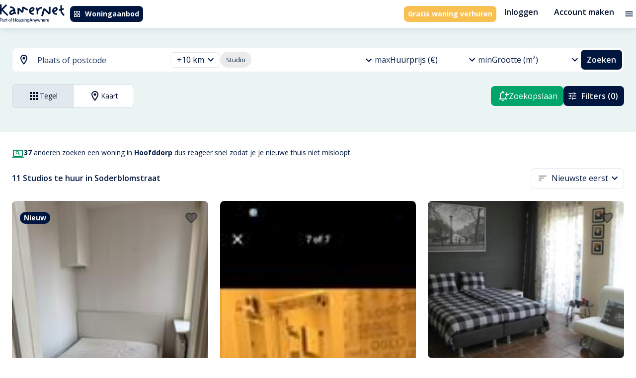

--- FILE ---
content_type: text/html; charset=utf-8
request_url: https://kamernet.nl/huren/studio-hoofddorp/soderblomstraat
body_size: 55259
content:
<!DOCTYPE html><html lang="nl" translate="no"><head><meta charSet="utf-8"/><meta name="viewport" content="minimum-scale=1, initial-scale=1, width=device-width"/><style>.grecaptcha-badge { visibility: hidden; }</style><meta name="apple-mobile-web-app-title" content="Kamernet"/><meta name="application-name" content="Kamernet"/><title>Studio te Huur in Soderblomstraat, Hoofddorp | Kamernet</title><meta name="description" content="Studio huren in Soderblomstraat, Hoofddorp. Vind studio appartement en gemeubileerde studio te huur in Soderblomstraat, Hoofddorp. Direct contact opnemen met verhuurders en huur studio in Soderblomstraat, Hoofddorp met Kamernet."/><link rel="canonical" href="https://kamernet.nl/huren/studio-hoofddorp/soderblomstraat"/><link rel="alternate" hrefLang="x-default" href="https://kamernet.nl/huren/studio-hoofddorp/soderblomstraat"/><link rel="alternate" hrefLang="en" href="https://kamernet.nl/en/for-rent/studio-hoofddorp/soderblomstraat"/><link rel="alternate" hrefLang="nl" href="https://kamernet.nl/huren/studio-hoofddorp/soderblomstraat"/><meta name="next-head-count" content="11"/><meta name="msapplication-config" content="none"/><meta name="theme-color" content="#00A56A"/><link rel="preconnect" href="https://fonts.googleapis.com"/><link rel="preconnect" href="https://fonts.gstatic.com" crossorigin=""/><link rel="preconnect" href="https://resources.kamernet.nl"/><link rel="dns-prefetch" href="https://resources.kamernet.nl"/><link rel="stylesheet" data-href="https://fonts.googleapis.com/css2?family=Open+Sans:wght@300;400;600;700;800&amp;family=Poppins:wght@400;600;700;800;900&amp;display=swap"/><meta name="emotion-insertion-point"/><style data-emotion="mui-style-global 1prfaxn">@-webkit-keyframes mui-auto-fill{from{display:block;}}@keyframes mui-auto-fill{from{display:block;}}@-webkit-keyframes mui-auto-fill-cancel{from{display:block;}}@keyframes mui-auto-fill-cancel{from{display:block;}}</style><style data-emotion="mui-style 13ck52q 17405ie 1smvgte cc8l1x t7acn7 1lz60zd isik8n hocdl q9qzjx 13sljp9 13jmnfv feqhe6 1b6bcei yu9waq 1cijd41 18zhmu4 2iz2x6 1mwbcua a2nme3 2i9mo2 igs3ac yjsfm1 gwhsxp 2zgij1 1tsvksn 1fsfdy1 1k3x8v3 1bd7brg ihdtdm 4ydd8g 6yt8uy 13fu7fp 9iedg7 1ep0pbk a1cazb fhy5br 2d6sel 94gqtc e8msjo 1cwicg2 zhfaqp 1tes82c 1a6giau 1fz0zci i2963i rhsghg 1b6qe9d 1pjtbja 57kab9 mawmr3 1qw96cp qn273e 1ejqop2 1i83cky 1pios4g 39bbo6 1bu44y8 nhb8h9 1yqcpsa 3mf706 jnzwx2 190nopv fjorum">.mui-style-13ck52q{width:100%;margin-left:auto;box-sizing:border-box;margin-right:auto;display:block;padding-left:16px;padding-right:16px;}@media (min-width:600px){.mui-style-13ck52q{padding-left:24px;padding-right:24px;}}@media (min-width:1360px){.mui-style-13ck52q{max-width:1360px;}}@media (min-width: 1360px){.mui-style-13ck52q{max-width:1200px;}}.mui-style-17405ie{margin:0;font-family:inherit;font-weight:inherit;font-size:inherit;line-height:inherit;letter-spacing:inherit;color:inherit;-webkit-text-decoration:underline;text-decoration:underline;color:inherit;}.mui-style-17405ie:hover{text-decoration-color:inherit;}.mui-style-1smvgte{-webkit-user-select:none;-moz-user-select:none;-ms-user-select:none;user-select:none;width:1em;height:1em;display:inline-block;fill:currentColor;-webkit-flex-shrink:0;-ms-flex-negative:0;flex-shrink:0;-webkit-transition:fill 200ms cubic-bezier(0.4, 0, 0.2, 1) 0ms;transition:fill 200ms cubic-bezier(0.4, 0, 0.2, 1) 0ms;font-size:1.5rem;font-size:1.5rem;}.mui-style-cc8l1x{display:-webkit-inline-box;display:-webkit-inline-flex;display:-ms-inline-flexbox;display:inline-flex;-webkit-align-items:center;-webkit-box-align:center;-ms-flex-align:center;align-items:center;-webkit-box-pack:center;-ms-flex-pack:center;-webkit-justify-content:center;justify-content:center;position:relative;box-sizing:border-box;-webkit-tap-highlight-color:transparent;background-color:transparent;outline:0;border:0;margin:0;border-radius:0;padding:0;cursor:pointer;-webkit-user-select:none;-moz-user-select:none;-ms-user-select:none;user-select:none;vertical-align:middle;-moz-appearance:none;-webkit-appearance:none;-webkit-text-decoration:none;text-decoration:none;color:inherit;font-family:"Open Sans",Helvetica,Arial,sans-serif;font-weight:500;font-size:0.8125rem;line-height:1.75;text-transform:uppercase;min-width:64px;padding:4px 10px;border-radius:4px;-webkit-transition:background-color 250ms cubic-bezier(0.4, 0, 0.2, 1) 0ms,box-shadow 250ms cubic-bezier(0.4, 0, 0.2, 1) 0ms,border-color 250ms cubic-bezier(0.4, 0, 0.2, 1) 0ms,color 250ms cubic-bezier(0.4, 0, 0.2, 1) 0ms;transition:background-color 250ms cubic-bezier(0.4, 0, 0.2, 1) 0ms,box-shadow 250ms cubic-bezier(0.4, 0, 0.2, 1) 0ms,border-color 250ms cubic-bezier(0.4, 0, 0.2, 1) 0ms,color 250ms cubic-bezier(0.4, 0, 0.2, 1) 0ms;color:#FFF;background-color:#00163F;box-shadow:0px 3px 1px -2px rgba(0,0,0,0.2),0px 2px 2px 0px rgba(0,0,0,0.14),0px 1px 5px 0px rgba(0,0,0,0.12);box-shadow:none;border-radius:0.5rem;white-space:nowrap;color:#FFFFFF;background-color:#00163F;font-family:"Open Sans",Helvetica,Arial,sans-serif;font-weight:700;font-style:normal;font-size:0.875rem;line-height:1rem;text-transform:none;padding:0.5rem;height:2rem;}.mui-style-cc8l1x::-moz-focus-inner{border-style:none;}.mui-style-cc8l1x.Mui-disabled{pointer-events:none;cursor:default;}@media print{.mui-style-cc8l1x{-webkit-print-color-adjust:exact;color-adjust:exact;}}.mui-style-cc8l1x:hover{-webkit-text-decoration:none;text-decoration:none;background-color:#020F28;box-shadow:0px 2px 4px -1px rgba(0,0,0,0.2),0px 4px 5px 0px rgba(0,0,0,0.14),0px 1px 10px 0px rgba(0,0,0,0.12);}@media (hover: none){.mui-style-cc8l1x:hover{background-color:#00163F;}}.mui-style-cc8l1x:active{box-shadow:0px 5px 5px -3px rgba(0,0,0,0.2),0px 8px 10px 1px rgba(0,0,0,0.14),0px 3px 14px 2px rgba(0,0,0,0.12);}.mui-style-cc8l1x.Mui-focusVisible{box-shadow:0px 3px 5px -1px rgba(0,0,0,0.2),0px 6px 10px 0px rgba(0,0,0,0.14),0px 1px 18px 0px rgba(0,0,0,0.12);}.mui-style-cc8l1x.Mui-disabled{color:rgba(0, 0, 0, 0.26);box-shadow:none;background-color:rgba(0, 0, 0, 0.12);}.mui-style-cc8l1x:hover{box-shadow:none;}.mui-style-cc8l1x.Mui-focusVisible{box-shadow:none;}.mui-style-cc8l1x:active{box-shadow:none;}.mui-style-cc8l1x.Mui-disabled{box-shadow:none;}.mui-style-cc8l1x:hover{color:#FFFFFF;background-color:#213862;}.mui-style-cc8l1x:focus{color:#FFFFFF;background-color:#00163F;}.mui-style-cc8l1x:active{color:#FFFFFF;background-color:#020F28;}.mui-style-cc8l1x:disabled{background-color:#E2E9EE;color:#99A3AC;}.mui-style-cc8l1x .MuiButton-startIcon>*:first-of-type{width:1rem;height:1rem;}.mui-style-cc8l1x .MuiButton-endIcon>*:last-of-type{width:1rem;height:1rem;}.mui-style-t7acn7{display:inherit;margin-right:8px;margin-left:-2px;}.mui-style-t7acn7>*:nth-of-type(1){font-size:18px;}.mui-style-t7acn7>*:first-of-type{width:1.25rem;height:1.25rem;}.mui-style-1lz60zd{margin:0;font-family:inherit;font-weight:inherit;font-size:inherit;line-height:inherit;letter-spacing:inherit;color:#00163F;-webkit-text-decoration:underline;text-decoration:underline;text-decoration-color:rgba(0, 22, 63, 0.4);display:-webkit-inline-box;display:-webkit-inline-flex;display:-ms-inline-flexbox;display:inline-flex;-webkit-align-items:center;-webkit-box-align:center;-ms-flex-align:center;align-items:center;-webkit-box-pack:center;-ms-flex-pack:center;-webkit-justify-content:center;justify-content:center;position:relative;box-sizing:border-box;-webkit-tap-highlight-color:transparent;background-color:transparent;outline:0;border:0;margin:0;border-radius:0;padding:0;cursor:pointer;-webkit-user-select:none;-moz-user-select:none;-ms-user-select:none;user-select:none;vertical-align:middle;-moz-appearance:none;-webkit-appearance:none;-webkit-text-decoration:none;text-decoration:none;color:inherit;font-family:"Open Sans",Helvetica,Arial,sans-serif;font-weight:500;font-size:0.8125rem;line-height:1.75;text-transform:uppercase;min-width:64px;padding:4px 10px;border-radius:4px;-webkit-transition:background-color 250ms cubic-bezier(0.4, 0, 0.2, 1) 0ms,box-shadow 250ms cubic-bezier(0.4, 0, 0.2, 1) 0ms,border-color 250ms cubic-bezier(0.4, 0, 0.2, 1) 0ms,color 250ms cubic-bezier(0.4, 0, 0.2, 1) 0ms;transition:background-color 250ms cubic-bezier(0.4, 0, 0.2, 1) 0ms,box-shadow 250ms cubic-bezier(0.4, 0, 0.2, 1) 0ms,border-color 250ms cubic-bezier(0.4, 0, 0.2, 1) 0ms,color 250ms cubic-bezier(0.4, 0, 0.2, 1) 0ms;color:#FFF;background-color:#F8C051;box-shadow:0px 3px 1px -2px rgba(0,0,0,0.2),0px 2px 2px 0px rgba(0,0,0,0.14),0px 1px 5px 0px rgba(0,0,0,0.12);box-shadow:none;border-radius:0.5rem;white-space:nowrap;font-family:"Open Sans",Helvetica,Arial,sans-serif;font-weight:700;font-style:normal;font-size:0.875rem;line-height:1rem;text-transform:none;padding:0.5rem;height:2rem;color:#FFFFFF;background-color:#F8C051;}.mui-style-1lz60zd:hover{text-decoration-color:inherit;}.mui-style-1lz60zd::-moz-focus-inner{border-style:none;}.mui-style-1lz60zd.Mui-disabled{pointer-events:none;cursor:default;}@media print{.mui-style-1lz60zd{-webkit-print-color-adjust:exact;color-adjust:exact;}}.mui-style-1lz60zd:hover{-webkit-text-decoration:none;text-decoration:none;background-color:#5E4006;box-shadow:0px 2px 4px -1px rgba(0,0,0,0.2),0px 4px 5px 0px rgba(0,0,0,0.14),0px 1px 10px 0px rgba(0,0,0,0.12);}@media (hover: none){.mui-style-1lz60zd:hover{background-color:#F8C051;}}.mui-style-1lz60zd:active{box-shadow:0px 5px 5px -3px rgba(0,0,0,0.2),0px 8px 10px 1px rgba(0,0,0,0.14),0px 3px 14px 2px rgba(0,0,0,0.12);}.mui-style-1lz60zd.Mui-focusVisible{box-shadow:0px 3px 5px -1px rgba(0,0,0,0.2),0px 6px 10px 0px rgba(0,0,0,0.14),0px 1px 18px 0px rgba(0,0,0,0.12);}.mui-style-1lz60zd.Mui-disabled{color:rgba(0, 0, 0, 0.26);box-shadow:none;background-color:rgba(0, 0, 0, 0.12);}.mui-style-1lz60zd:hover{box-shadow:none;}.mui-style-1lz60zd.Mui-focusVisible{box-shadow:none;}.mui-style-1lz60zd:active{box-shadow:none;}.mui-style-1lz60zd.Mui-disabled{box-shadow:none;}.mui-style-1lz60zd .MuiButton-startIcon>*:first-of-type{width:1rem;height:1rem;}.mui-style-1lz60zd .MuiButton-endIcon>*:last-of-type{width:1rem;height:1rem;}.mui-style-1lz60zd:hover{color:#FFFFFF;background-color:#FFD873;}.mui-style-1lz60zd:focus{color:#FFFFFF;background-color:#FFD873;}.mui-style-1lz60zd:active{color:#FFFFFF;background-color:#5E4006;}.mui-style-1lz60zd:disabled{background-color:#E2E9EE;color:#99A3AC;}.mui-style-isik8n{display:-webkit-inline-box;display:-webkit-inline-flex;display:-ms-inline-flexbox;display:inline-flex;-webkit-align-items:center;-webkit-box-align:center;-ms-flex-align:center;align-items:center;-webkit-box-pack:center;-ms-flex-pack:center;-webkit-justify-content:center;justify-content:center;position:relative;box-sizing:border-box;-webkit-tap-highlight-color:transparent;background-color:transparent;outline:0;border:0;margin:0;border-radius:0;padding:0;cursor:pointer;-webkit-user-select:none;-moz-user-select:none;-ms-user-select:none;user-select:none;vertical-align:middle;-moz-appearance:none;-webkit-appearance:none;-webkit-text-decoration:none;text-decoration:none;color:inherit;font-family:"Open Sans",Helvetica,Arial,sans-serif;font-weight:500;font-size:0.9375rem;line-height:1.75;text-transform:uppercase;min-width:64px;padding:8px 11px;border-radius:4px;-webkit-transition:background-color 250ms cubic-bezier(0.4, 0, 0.2, 1) 0ms,box-shadow 250ms cubic-bezier(0.4, 0, 0.2, 1) 0ms,border-color 250ms cubic-bezier(0.4, 0, 0.2, 1) 0ms,color 250ms cubic-bezier(0.4, 0, 0.2, 1) 0ms;transition:background-color 250ms cubic-bezier(0.4, 0, 0.2, 1) 0ms,box-shadow 250ms cubic-bezier(0.4, 0, 0.2, 1) 0ms,border-color 250ms cubic-bezier(0.4, 0, 0.2, 1) 0ms,color 250ms cubic-bezier(0.4, 0, 0.2, 1) 0ms;color:#00A56A;box-shadow:none;border-radius:0.5rem;white-space:nowrap;background:none!important;color:#020F28;font-family:"Open Sans",Helvetica,Arial,sans-serif;font-weight:600;font-style:normal;font-size:1rem;line-height:1.25rem;text-transform:none;padding:0.5rem 1rem;height:3rem;}.mui-style-isik8n::-moz-focus-inner{border-style:none;}.mui-style-isik8n.Mui-disabled{pointer-events:none;cursor:default;}@media print{.mui-style-isik8n{-webkit-print-color-adjust:exact;color-adjust:exact;}}.mui-style-isik8n:hover{-webkit-text-decoration:none;text-decoration:none;background-color:rgba(0, 165, 106, 0.04);}@media (hover: none){.mui-style-isik8n:hover{background-color:transparent;}}.mui-style-isik8n.Mui-disabled{color:rgba(0, 0, 0, 0.26);}.mui-style-isik8n:hover{box-shadow:none;}.mui-style-isik8n.Mui-focusVisible{box-shadow:none;}.mui-style-isik8n:active{box-shadow:none;}.mui-style-isik8n.Mui-disabled{box-shadow:none;}.mui-style-isik8n:hover{background-color:#E2E9EE;color:#213862;}.mui-style-isik8n:focus{background-color:#E2E9EE;color:#213862;}.mui-style-isik8n:active{background-color:#CEDBE3;color:#020F28;}.mui-style-isik8n:disabled{color:#99A3AC;}.mui-style-isik8n .MuiButton-startIcon>*:first-of-type{width:1.25rem;height:1.25rem;}.mui-style-isik8n .MuiButton-endIcon>*:last-of-type{width:1.25rem;height:1.25rem;}.mui-style-hocdl{display:-webkit-inline-box;display:-webkit-inline-flex;display:-ms-inline-flexbox;display:inline-flex;-webkit-align-items:center;-webkit-box-align:center;-ms-flex-align:center;align-items:center;-webkit-box-pack:center;-ms-flex-pack:center;-webkit-justify-content:center;justify-content:center;position:relative;box-sizing:border-box;-webkit-tap-highlight-color:transparent;background-color:transparent;outline:0;border:0;margin:0;border-radius:0;padding:0;cursor:pointer;-webkit-user-select:none;-moz-user-select:none;-ms-user-select:none;user-select:none;vertical-align:middle;-moz-appearance:none;-webkit-appearance:none;-webkit-text-decoration:none;text-decoration:none;color:inherit;text-align:center;-webkit-flex:0 0 auto;-ms-flex:0 0 auto;flex:0 0 auto;font-size:1.5rem;padding:8px;border-radius:50%;overflow:visible;color:rgba(0, 0, 0, 0.54);-webkit-transition:background-color 150ms cubic-bezier(0.4, 0, 0.2, 1) 0ms;transition:background-color 150ms cubic-bezier(0.4, 0, 0.2, 1) 0ms;padding:4px;}.mui-style-hocdl::-moz-focus-inner{border-style:none;}.mui-style-hocdl.Mui-disabled{pointer-events:none;cursor:default;}@media print{.mui-style-hocdl{-webkit-print-color-adjust:exact;color-adjust:exact;}}.mui-style-hocdl:hover{background-color:rgba(0, 0, 0, 0.04);}@media (hover: none){.mui-style-hocdl:hover{background-color:transparent;}}.mui-style-hocdl.Mui-disabled{background-color:transparent;color:rgba(0, 0, 0, 0.26);}.mui-style-q9qzjx{-webkit-user-select:none;-moz-user-select:none;-ms-user-select:none;user-select:none;width:1em;height:1em;display:inline-block;fill:currentColor;-webkit-flex-shrink:0;-ms-flex-negative:0;flex-shrink:0;-webkit-transition:fill 200ms cubic-bezier(0.4, 0, 0.2, 1) 0ms;transition:fill 200ms cubic-bezier(0.4, 0, 0.2, 1) 0ms;font-size:1.25rem;color:#00163F;font-size:1.25rem;}.mui-style-13sljp9{display:-webkit-inline-box;display:-webkit-inline-flex;display:-ms-inline-flexbox;display:inline-flex;-webkit-flex-direction:column;-ms-flex-direction:column;flex-direction:column;position:relative;min-width:0;padding:0;margin:0;border:0;vertical-align:top;}.mui-style-13jmnfv.Mui-focused .MuiAutocomplete-clearIndicator{visibility:visible;}@media (pointer: fine){.mui-style-13jmnfv:hover .MuiAutocomplete-clearIndicator{visibility:visible;}}.mui-style-13jmnfv .MuiAutocomplete-tag{margin:3px;max-width:calc(100% - 6px);}.mui-style-13jmnfv .MuiAutocomplete-inputRoot{-webkit-box-flex-wrap:wrap;-webkit-flex-wrap:wrap;-ms-flex-wrap:wrap;flex-wrap:wrap;}.MuiAutocomplete-hasPopupIcon.mui-style-13jmnfv .MuiAutocomplete-inputRoot,.MuiAutocomplete-hasClearIcon.mui-style-13jmnfv .MuiAutocomplete-inputRoot{padding-right:30px;}.MuiAutocomplete-hasPopupIcon.MuiAutocomplete-hasClearIcon.mui-style-13jmnfv .MuiAutocomplete-inputRoot{padding-right:56px;}.mui-style-13jmnfv .MuiAutocomplete-inputRoot .MuiAutocomplete-input{width:0;min-width:30px;}.mui-style-13jmnfv .MuiInput-root{padding-bottom:1px;}.mui-style-13jmnfv .MuiInput-root .MuiInput-input{padding:4px 4px 4px 0px;}.mui-style-13jmnfv .MuiInput-root.MuiInputBase-sizeSmall .MuiInput-input{padding:2px 4px 3px 0;}.mui-style-13jmnfv .MuiOutlinedInput-root{padding:9px;}.MuiAutocomplete-hasPopupIcon.mui-style-13jmnfv .MuiOutlinedInput-root,.MuiAutocomplete-hasClearIcon.mui-style-13jmnfv .MuiOutlinedInput-root{padding-right:39px;}.MuiAutocomplete-hasPopupIcon.MuiAutocomplete-hasClearIcon.mui-style-13jmnfv .MuiOutlinedInput-root{padding-right:65px;}.mui-style-13jmnfv .MuiOutlinedInput-root .MuiAutocomplete-input{padding:7.5px 4px 7.5px 5px;}.mui-style-13jmnfv .MuiOutlinedInput-root .MuiAutocomplete-endAdornment{right:9px;}.mui-style-13jmnfv .MuiOutlinedInput-root.MuiInputBase-sizeSmall{padding-top:6px;padding-bottom:6px;padding-left:6px;}.mui-style-13jmnfv .MuiOutlinedInput-root.MuiInputBase-sizeSmall .MuiAutocomplete-input{padding:2.5px 4px 2.5px 8px;}.mui-style-13jmnfv .MuiFilledInput-root{padding-top:19px;padding-left:8px;}.MuiAutocomplete-hasPopupIcon.mui-style-13jmnfv .MuiFilledInput-root,.MuiAutocomplete-hasClearIcon.mui-style-13jmnfv .MuiFilledInput-root{padding-right:39px;}.MuiAutocomplete-hasPopupIcon.MuiAutocomplete-hasClearIcon.mui-style-13jmnfv .MuiFilledInput-root{padding-right:65px;}.mui-style-13jmnfv .MuiFilledInput-root .MuiFilledInput-input{padding:7px 4px;}.mui-style-13jmnfv .MuiFilledInput-root .MuiAutocomplete-endAdornment{right:9px;}.mui-style-13jmnfv .MuiFilledInput-root.MuiInputBase-sizeSmall{padding-bottom:1px;}.mui-style-13jmnfv .MuiFilledInput-root.MuiInputBase-sizeSmall .MuiFilledInput-input{padding:2.5px 4px;}.mui-style-13jmnfv .MuiInputBase-hiddenLabel{padding-top:8px;}.mui-style-13jmnfv .MuiFilledInput-root.MuiInputBase-hiddenLabel{padding-top:0;padding-bottom:0;}.mui-style-13jmnfv .MuiFilledInput-root.MuiInputBase-hiddenLabel .MuiAutocomplete-input{padding-top:16px;padding-bottom:17px;}.mui-style-13jmnfv .MuiFilledInput-root.MuiInputBase-hiddenLabel.MuiInputBase-sizeSmall .MuiAutocomplete-input{padding-top:8px;padding-bottom:9px;}.mui-style-13jmnfv .MuiAutocomplete-input{-webkit-box-flex:1;-webkit-flex-grow:1;-ms-flex-positive:1;flex-grow:1;text-overflow:ellipsis;opacity:1;}.mui-style-feqhe6{display:-webkit-inline-box;display:-webkit-inline-flex;display:-ms-inline-flexbox;display:inline-flex;-webkit-flex-direction:column;-ms-flex-direction:column;flex-direction:column;position:relative;min-width:0;padding:0;margin:0;border:0;vertical-align:top;width:100%;}.mui-style-1b6bcei{color:#989898;font-family:"Open Sans",Helvetica,Arial,sans-serif;font-weight:400;font-style:normal;font-size:1.125rem;line-height:1.4375em;padding:0;position:relative;color:#00163F;display:block;transform-origin:top left;white-space:nowrap;overflow:hidden;text-overflow:ellipsis;max-width:calc(100% - 24px);position:absolute;left:0;top:0;-webkit-transform:translate(14px, 9px) scale(1);-moz-transform:translate(14px, 9px) scale(1);-ms-transform:translate(14px, 9px) scale(1);transform:translate(14px, 9px) scale(1);-webkit-transition:color 200ms cubic-bezier(0.0, 0, 0.2, 1) 0ms,-webkit-transform 200ms cubic-bezier(0.0, 0, 0.2, 1) 0ms,max-width 200ms cubic-bezier(0.0, 0, 0.2, 1) 0ms;transition:color 200ms cubic-bezier(0.0, 0, 0.2, 1) 0ms,transform 200ms cubic-bezier(0.0, 0, 0.2, 1) 0ms,max-width 200ms cubic-bezier(0.0, 0, 0.2, 1) 0ms;z-index:1;pointer-events:none;}.mui-style-1b6bcei.Mui-focused{color:#00A56A;}.mui-style-1b6bcei.Mui-disabled{color:rgba(0, 0, 0, 0.38);}.mui-style-1b6bcei.Mui-error{color:#d32f2f;}.mui-style-yu9waq{margin:0;font-family:"Open Sans",Helvetica,Arial,sans-serif;font-weight:400;font-style:normal;font-size:1rem;line-height:1.5rem;color:#213862;}.mui-style-1cijd41{font-family:"Open Sans",Helvetica,Arial,sans-serif;font-weight:400;font-style:normal;font-size:1.125rem;line-height:1.4375em;color:#00163F;box-sizing:border-box;position:relative;cursor:text;display:-webkit-inline-box;display:-webkit-inline-flex;display:-ms-inline-flexbox;display:inline-flex;-webkit-align-items:center;-webkit-box-align:center;-ms-flex-align:center;align-items:center;width:100%;position:relative;border-radius:4px;padding-right:14px;background-color:#FFF;border-radius:0.5rem;}.mui-style-1cijd41.Mui-disabled{color:rgba(0, 0, 0, 0.38);cursor:default;}.mui-style-1cijd41:hover .MuiOutlinedInput-notchedOutline{border-color:#00163F;}@media (hover: none){.mui-style-1cijd41:hover .MuiOutlinedInput-notchedOutline{border-color:rgba(0, 0, 0, 0.23);}}.mui-style-1cijd41.Mui-focused .MuiOutlinedInput-notchedOutline{border-color:#00A56A;border-width:2px;}.mui-style-1cijd41.Mui-error .MuiOutlinedInput-notchedOutline{border-color:#d32f2f;}.mui-style-1cijd41.Mui-disabled .MuiOutlinedInput-notchedOutline{border-color:rgba(0, 0, 0, 0.26);}.mui-style-1cijd41 fieldset,.mui-style-1cijd41 .MuiOutlinedInput-root{border-color:#E2E9EE;}.mui-style-1cijd41:hover:not(.Mui-focused):not(.Mui-disabled) fieldset,.mui-style-1cijd41:hover:not(.Mui-focused):not(.Mui-disabled) fieldset.MuiOutlinedInput-notchedOutline{border-color:#E2E9EE;}.mui-style-18zhmu4{font:inherit;letter-spacing:inherit;color:currentColor;padding:4px 0 5px;border:0;box-sizing:content-box;background:none;height:1.4375em;margin:0;-webkit-tap-highlight-color:transparent;display:block;min-width:0;width:100%;-webkit-animation-name:mui-auto-fill-cancel;animation-name:mui-auto-fill-cancel;-webkit-animation-duration:10ms;animation-duration:10ms;padding-top:1px;padding:8.5px 14px;padding-right:0;}.mui-style-18zhmu4::-webkit-input-placeholder{color:currentColor;opacity:0.42;-webkit-transition:opacity 200ms cubic-bezier(0.4, 0, 0.2, 1) 0ms;transition:opacity 200ms cubic-bezier(0.4, 0, 0.2, 1) 0ms;}.mui-style-18zhmu4::-moz-placeholder{color:currentColor;opacity:0.42;-webkit-transition:opacity 200ms cubic-bezier(0.4, 0, 0.2, 1) 0ms;transition:opacity 200ms cubic-bezier(0.4, 0, 0.2, 1) 0ms;}.mui-style-18zhmu4:-ms-input-placeholder{color:currentColor;opacity:0.42;-webkit-transition:opacity 200ms cubic-bezier(0.4, 0, 0.2, 1) 0ms;transition:opacity 200ms cubic-bezier(0.4, 0, 0.2, 1) 0ms;}.mui-style-18zhmu4::-ms-input-placeholder{color:currentColor;opacity:0.42;-webkit-transition:opacity 200ms cubic-bezier(0.4, 0, 0.2, 1) 0ms;transition:opacity 200ms cubic-bezier(0.4, 0, 0.2, 1) 0ms;}.mui-style-18zhmu4:focus{outline:0;}.mui-style-18zhmu4:invalid{box-shadow:none;}.mui-style-18zhmu4::-webkit-search-decoration{-webkit-appearance:none;}label[data-shrink=false]+.MuiInputBase-formControl .mui-style-18zhmu4::-webkit-input-placeholder{opacity:0!important;}label[data-shrink=false]+.MuiInputBase-formControl .mui-style-18zhmu4::-moz-placeholder{opacity:0!important;}label[data-shrink=false]+.MuiInputBase-formControl .mui-style-18zhmu4:-ms-input-placeholder{opacity:0!important;}label[data-shrink=false]+.MuiInputBase-formControl .mui-style-18zhmu4::-ms-input-placeholder{opacity:0!important;}label[data-shrink=false]+.MuiInputBase-formControl .mui-style-18zhmu4:focus::-webkit-input-placeholder{opacity:0.42;}label[data-shrink=false]+.MuiInputBase-formControl .mui-style-18zhmu4:focus::-moz-placeholder{opacity:0.42;}label[data-shrink=false]+.MuiInputBase-formControl .mui-style-18zhmu4:focus:-ms-input-placeholder{opacity:0.42;}label[data-shrink=false]+.MuiInputBase-formControl .mui-style-18zhmu4:focus::-ms-input-placeholder{opacity:0.42;}.mui-style-18zhmu4.Mui-disabled{opacity:1;-webkit-text-fill-color:rgba(0, 0, 0, 0.38);}.mui-style-18zhmu4:-webkit-autofill{-webkit-animation-duration:5000s;animation-duration:5000s;-webkit-animation-name:mui-auto-fill;animation-name:mui-auto-fill;}.mui-style-18zhmu4:-webkit-autofill{border-radius:inherit;}.mui-style-2iz2x6{position:absolute;right:0;top:calc(50% - 14px);}.mui-style-1mwbcua{display:-webkit-inline-box;display:-webkit-inline-flex;display:-ms-inline-flexbox;display:inline-flex;-webkit-align-items:center;-webkit-box-align:center;-ms-flex-align:center;align-items:center;-webkit-box-pack:center;-ms-flex-pack:center;-webkit-justify-content:center;justify-content:center;position:relative;box-sizing:border-box;-webkit-tap-highlight-color:transparent;background-color:transparent;outline:0;border:0;margin:0;border-radius:0;padding:0;cursor:pointer;-webkit-user-select:none;-moz-user-select:none;-ms-user-select:none;user-select:none;vertical-align:middle;-moz-appearance:none;-webkit-appearance:none;-webkit-text-decoration:none;text-decoration:none;color:inherit;text-align:center;-webkit-flex:0 0 auto;-ms-flex:0 0 auto;flex:0 0 auto;font-size:1.5rem;padding:8px;border-radius:50%;overflow:visible;color:rgba(0, 0, 0, 0.54);-webkit-transition:background-color 150ms cubic-bezier(0.4, 0, 0.2, 1) 0ms;transition:background-color 150ms cubic-bezier(0.4, 0, 0.2, 1) 0ms;padding:4px;margin-right:-2px;padding:4px;visibility:hidden;}.mui-style-1mwbcua::-moz-focus-inner{border-style:none;}.mui-style-1mwbcua.Mui-disabled{pointer-events:none;cursor:default;}@media print{.mui-style-1mwbcua{-webkit-print-color-adjust:exact;color-adjust:exact;}}.mui-style-1mwbcua:hover{background-color:rgba(0, 0, 0, 0.04);}@media (hover: none){.mui-style-1mwbcua:hover{background-color:transparent;}}.mui-style-1mwbcua.Mui-disabled{background-color:transparent;color:rgba(0, 0, 0, 0.26);}.mui-style-a2nme3{-webkit-user-select:none;-moz-user-select:none;-ms-user-select:none;user-select:none;width:1em;height:1em;display:inline-block;fill:currentColor;-webkit-flex-shrink:0;-ms-flex-negative:0;flex-shrink:0;-webkit-transition:fill 200ms cubic-bezier(0.4, 0, 0.2, 1) 0ms;transition:fill 200ms cubic-bezier(0.4, 0, 0.2, 1) 0ms;font-size:1.25rem;font-size:1.25rem;}.mui-style-2i9mo2{display:-webkit-inline-box;display:-webkit-inline-flex;display:-ms-inline-flexbox;display:inline-flex;-webkit-align-items:center;-webkit-box-align:center;-ms-flex-align:center;align-items:center;-webkit-box-pack:center;-ms-flex-pack:center;-webkit-justify-content:center;justify-content:center;position:relative;box-sizing:border-box;-webkit-tap-highlight-color:transparent;background-color:transparent;outline:0;border:0;margin:0;border-radius:0;padding:0;cursor:pointer;-webkit-user-select:none;-moz-user-select:none;-ms-user-select:none;user-select:none;vertical-align:middle;-moz-appearance:none;-webkit-appearance:none;-webkit-text-decoration:none;text-decoration:none;color:inherit;text-align:center;-webkit-flex:0 0 auto;-ms-flex:0 0 auto;flex:0 0 auto;font-size:1.5rem;padding:8px;border-radius:50%;overflow:visible;color:rgba(0, 0, 0, 0.54);-webkit-transition:background-color 150ms cubic-bezier(0.4, 0, 0.2, 1) 0ms;transition:background-color 150ms cubic-bezier(0.4, 0, 0.2, 1) 0ms;padding:4px;padding:2px;margin-right:-2px;display:none;}.mui-style-2i9mo2::-moz-focus-inner{border-style:none;}.mui-style-2i9mo2.Mui-disabled{pointer-events:none;cursor:default;}@media print{.mui-style-2i9mo2{-webkit-print-color-adjust:exact;color-adjust:exact;}}.mui-style-2i9mo2:hover{background-color:rgba(0, 0, 0, 0.04);}@media (hover: none){.mui-style-2i9mo2:hover{background-color:transparent;}}.mui-style-2i9mo2.Mui-disabled{background-color:transparent;color:rgba(0, 0, 0, 0.26);}.mui-style-igs3ac{text-align:left;position:absolute;bottom:0;right:0;top:-5px;left:0;margin:0;padding:0 8px;pointer-events:none;border-radius:inherit;border-style:solid;border-width:1px;overflow:hidden;min-width:0%;border-color:rgba(0, 0, 0, 0.23);}.mui-style-yjsfm1{float:unset;width:auto;overflow:hidden;display:block;padding:0;height:11px;font-size:0.75em;visibility:hidden;max-width:0.01px;-webkit-transition:max-width 50ms cubic-bezier(0.0, 0, 0.2, 1) 0ms;transition:max-width 50ms cubic-bezier(0.0, 0, 0.2, 1) 0ms;white-space:nowrap;}.mui-style-yjsfm1>span{padding-left:5px;padding-right:5px;display:inline-block;opacity:0;visibility:visible;}.mui-style-gwhsxp{font-family:"Open Sans",Helvetica,Arial,sans-serif;font-weight:400;font-style:normal;font-size:1.125rem;line-height:1.4375em;color:#00163F;box-sizing:border-box;position:relative;cursor:text;display:-webkit-inline-box;display:-webkit-inline-flex;display:-ms-inline-flexbox;display:inline-flex;-webkit-align-items:center;-webkit-box-align:center;-ms-flex-align:center;align-items:center;position:relative;border-radius:4px;background-color:#FFF;border-radius:0.5rem;}.mui-style-gwhsxp.Mui-disabled{color:rgba(0, 0, 0, 0.38);cursor:default;}.mui-style-gwhsxp:hover .MuiOutlinedInput-notchedOutline{border-color:#00163F;}@media (hover: none){.mui-style-gwhsxp:hover .MuiOutlinedInput-notchedOutline{border-color:rgba(0, 0, 0, 0.23);}}.mui-style-gwhsxp.Mui-focused .MuiOutlinedInput-notchedOutline{border-color:#00A56A;border-width:2px;}.mui-style-gwhsxp.Mui-error .MuiOutlinedInput-notchedOutline{border-color:#d32f2f;}.mui-style-gwhsxp.Mui-disabled .MuiOutlinedInput-notchedOutline{border-color:rgba(0, 0, 0, 0.26);}.mui-style-gwhsxp fieldset,.mui-style-gwhsxp .MuiOutlinedInput-root{border-color:#E2E9EE;}.mui-style-gwhsxp:hover:not(.Mui-focused):not(.Mui-disabled) fieldset,.mui-style-gwhsxp:hover:not(.Mui-focused):not(.Mui-disabled) fieldset.MuiOutlinedInput-notchedOutline{border-color:#E2E9EE;}.mui-style-2zgij1{-moz-appearance:none;-webkit-appearance:none;-webkit-user-select:none;-moz-user-select:none;-ms-user-select:none;user-select:none;border-radius:4px;cursor:pointer;font:inherit;letter-spacing:inherit;color:currentColor;padding:4px 0 5px;border:0;box-sizing:content-box;background:none;height:1.4375em;margin:0;-webkit-tap-highlight-color:transparent;display:block;min-width:0;width:100%;-webkit-animation-name:mui-auto-fill-cancel;animation-name:mui-auto-fill-cancel;-webkit-animation-duration:10ms;animation-duration:10ms;padding-top:1px;padding:8.5px 14px;}.mui-style-2zgij1:focus{border-radius:4px;}.mui-style-2zgij1::-ms-expand{display:none;}.mui-style-2zgij1.Mui-disabled{cursor:default;}.mui-style-2zgij1[multiple]{height:auto;}.mui-style-2zgij1:not([multiple]) option,.mui-style-2zgij1:not([multiple]) optgroup{background-color:#fff;}.mui-style-2zgij1.mui-style-2zgij1.mui-style-2zgij1{padding-right:32px;}.mui-style-2zgij1.MuiSelect-select{height:auto;min-height:1.4375em;text-overflow:ellipsis;white-space:nowrap;overflow:hidden;}.mui-style-2zgij1::-webkit-input-placeholder{color:currentColor;opacity:0.42;-webkit-transition:opacity 200ms cubic-bezier(0.4, 0, 0.2, 1) 0ms;transition:opacity 200ms cubic-bezier(0.4, 0, 0.2, 1) 0ms;}.mui-style-2zgij1::-moz-placeholder{color:currentColor;opacity:0.42;-webkit-transition:opacity 200ms cubic-bezier(0.4, 0, 0.2, 1) 0ms;transition:opacity 200ms cubic-bezier(0.4, 0, 0.2, 1) 0ms;}.mui-style-2zgij1:-ms-input-placeholder{color:currentColor;opacity:0.42;-webkit-transition:opacity 200ms cubic-bezier(0.4, 0, 0.2, 1) 0ms;transition:opacity 200ms cubic-bezier(0.4, 0, 0.2, 1) 0ms;}.mui-style-2zgij1::-ms-input-placeholder{color:currentColor;opacity:0.42;-webkit-transition:opacity 200ms cubic-bezier(0.4, 0, 0.2, 1) 0ms;transition:opacity 200ms cubic-bezier(0.4, 0, 0.2, 1) 0ms;}.mui-style-2zgij1:focus{outline:0;}.mui-style-2zgij1:invalid{box-shadow:none;}.mui-style-2zgij1::-webkit-search-decoration{-webkit-appearance:none;}label[data-shrink=false]+.MuiInputBase-formControl .mui-style-2zgij1::-webkit-input-placeholder{opacity:0!important;}label[data-shrink=false]+.MuiInputBase-formControl .mui-style-2zgij1::-moz-placeholder{opacity:0!important;}label[data-shrink=false]+.MuiInputBase-formControl .mui-style-2zgij1:-ms-input-placeholder{opacity:0!important;}label[data-shrink=false]+.MuiInputBase-formControl .mui-style-2zgij1::-ms-input-placeholder{opacity:0!important;}label[data-shrink=false]+.MuiInputBase-formControl .mui-style-2zgij1:focus::-webkit-input-placeholder{opacity:0.42;}label[data-shrink=false]+.MuiInputBase-formControl .mui-style-2zgij1:focus::-moz-placeholder{opacity:0.42;}label[data-shrink=false]+.MuiInputBase-formControl .mui-style-2zgij1:focus:-ms-input-placeholder{opacity:0.42;}label[data-shrink=false]+.MuiInputBase-formControl .mui-style-2zgij1:focus::-ms-input-placeholder{opacity:0.42;}.mui-style-2zgij1.Mui-disabled{opacity:1;-webkit-text-fill-color:rgba(0, 0, 0, 0.38);}.mui-style-2zgij1:-webkit-autofill{-webkit-animation-duration:5000s;animation-duration:5000s;-webkit-animation-name:mui-auto-fill;animation-name:mui-auto-fill;}.mui-style-2zgij1:-webkit-autofill{border-radius:inherit;}.mui-style-1tsvksn{-webkit-flex:1 1 auto;-ms-flex:1 1 auto;flex:1 1 auto;min-width:0;margin-top:4px;margin-bottom:4px;}.mui-style-1fsfdy1{margin:0;font-family:"Open Sans",Helvetica,Arial,sans-serif;font-weight:400;font-style:normal;font-size:1rem;line-height:1.5rem;}.mui-style-1k3x8v3{bottom:0;left:0;position:absolute;opacity:0;pointer-events:none;width:100%;box-sizing:border-box;}.mui-style-1bd7brg{-webkit-user-select:none;-moz-user-select:none;-ms-user-select:none;user-select:none;width:1em;height:1em;display:inline-block;fill:currentColor;-webkit-flex-shrink:0;-ms-flex-negative:0;flex-shrink:0;-webkit-transition:fill 200ms cubic-bezier(0.4, 0, 0.2, 1) 0ms;transition:fill 200ms cubic-bezier(0.4, 0, 0.2, 1) 0ms;font-size:1.5rem;font-size:1.5rem;position:absolute;right:7px;top:calc(50% - .5em);pointer-events:none;color:rgba(0, 0, 0, 0.54);color:#00163F;}.mui-style-1bd7brg.Mui-disabled{color:rgba(0, 0, 0, 0.26);}.mui-style-ihdtdm{float:unset;width:auto;overflow:hidden;padding:0;line-height:11px;-webkit-transition:width 150ms cubic-bezier(0.0, 0, 0.2, 1) 0ms;transition:width 150ms cubic-bezier(0.0, 0, 0.2, 1) 0ms;}.mui-style-4ydd8g{font-family:"Open Sans",Helvetica,Arial,sans-serif;font-weight:400;font-style:normal;font-size:1.125rem;line-height:1.4375em;color:#00163F;box-sizing:border-box;position:relative;cursor:text;display:-webkit-inline-box;display:-webkit-inline-flex;display:-ms-inline-flexbox;display:inline-flex;-webkit-align-items:center;-webkit-box-align:center;-ms-flex-align:center;align-items:center;position:relative;}.mui-style-4ydd8g.Mui-disabled{color:rgba(0, 0, 0, 0.38);cursor:default;}label+.mui-style-4ydd8g{margin-top:16px;}.mui-style-6yt8uy{-moz-appearance:none;-webkit-appearance:none;-webkit-user-select:none;-moz-user-select:none;-ms-user-select:none;user-select:none;border-radius:0;cursor:pointer;font:inherit;letter-spacing:inherit;color:currentColor;padding:4px 0 5px;border:0;box-sizing:content-box;background:none;height:1.4375em;margin:0;-webkit-tap-highlight-color:transparent;display:block;min-width:0;width:100%;-webkit-animation-name:mui-auto-fill-cancel;animation-name:mui-auto-fill-cancel;-webkit-animation-duration:10ms;animation-duration:10ms;}.mui-style-6yt8uy:focus{background-color:rgba(0, 0, 0, 0.05);border-radius:0;}.mui-style-6yt8uy::-ms-expand{display:none;}.mui-style-6yt8uy.Mui-disabled{cursor:default;}.mui-style-6yt8uy[multiple]{height:auto;}.mui-style-6yt8uy:not([multiple]) option,.mui-style-6yt8uy:not([multiple]) optgroup{background-color:#fff;}.mui-style-6yt8uy.mui-style-6yt8uy.mui-style-6yt8uy{padding-right:24px;min-width:16px;}.mui-style-6yt8uy.MuiSelect-select{height:auto;min-height:1.4375em;text-overflow:ellipsis;white-space:nowrap;overflow:hidden;}.mui-style-6yt8uy::-webkit-input-placeholder{color:currentColor;opacity:0.42;-webkit-transition:opacity 200ms cubic-bezier(0.4, 0, 0.2, 1) 0ms;transition:opacity 200ms cubic-bezier(0.4, 0, 0.2, 1) 0ms;}.mui-style-6yt8uy::-moz-placeholder{color:currentColor;opacity:0.42;-webkit-transition:opacity 200ms cubic-bezier(0.4, 0, 0.2, 1) 0ms;transition:opacity 200ms cubic-bezier(0.4, 0, 0.2, 1) 0ms;}.mui-style-6yt8uy:-ms-input-placeholder{color:currentColor;opacity:0.42;-webkit-transition:opacity 200ms cubic-bezier(0.4, 0, 0.2, 1) 0ms;transition:opacity 200ms cubic-bezier(0.4, 0, 0.2, 1) 0ms;}.mui-style-6yt8uy::-ms-input-placeholder{color:currentColor;opacity:0.42;-webkit-transition:opacity 200ms cubic-bezier(0.4, 0, 0.2, 1) 0ms;transition:opacity 200ms cubic-bezier(0.4, 0, 0.2, 1) 0ms;}.mui-style-6yt8uy:focus{outline:0;}.mui-style-6yt8uy:invalid{box-shadow:none;}.mui-style-6yt8uy::-webkit-search-decoration{-webkit-appearance:none;}label[data-shrink=false]+.MuiInputBase-formControl .mui-style-6yt8uy::-webkit-input-placeholder{opacity:0!important;}label[data-shrink=false]+.MuiInputBase-formControl .mui-style-6yt8uy::-moz-placeholder{opacity:0!important;}label[data-shrink=false]+.MuiInputBase-formControl .mui-style-6yt8uy:-ms-input-placeholder{opacity:0!important;}label[data-shrink=false]+.MuiInputBase-formControl .mui-style-6yt8uy::-ms-input-placeholder{opacity:0!important;}label[data-shrink=false]+.MuiInputBase-formControl .mui-style-6yt8uy:focus::-webkit-input-placeholder{opacity:0.42;}label[data-shrink=false]+.MuiInputBase-formControl .mui-style-6yt8uy:focus::-moz-placeholder{opacity:0.42;}label[data-shrink=false]+.MuiInputBase-formControl .mui-style-6yt8uy:focus:-ms-input-placeholder{opacity:0.42;}label[data-shrink=false]+.MuiInputBase-formControl .mui-style-6yt8uy:focus::-ms-input-placeholder{opacity:0.42;}.mui-style-6yt8uy.Mui-disabled{opacity:1;-webkit-text-fill-color:rgba(0, 0, 0, 0.38);}.mui-style-6yt8uy:-webkit-autofill{-webkit-animation-duration:5000s;animation-duration:5000s;-webkit-animation-name:mui-auto-fill;animation-name:mui-auto-fill;}.mui-style-13fu7fp{max-width:100%;font-family:"Open Sans",Helvetica,Arial,sans-serif;font-size:0.8125rem;display:-webkit-inline-box;display:-webkit-inline-flex;display:-ms-inline-flexbox;display:inline-flex;-webkit-align-items:center;-webkit-box-align:center;-ms-flex-align:center;align-items:center;-webkit-box-pack:center;-ms-flex-pack:center;-webkit-justify-content:center;justify-content:center;height:32px;color:#00163F;background-color:rgba(0, 0, 0, 0.08);border-radius:16px;white-space:nowrap;-webkit-transition:background-color 300ms cubic-bezier(0.4, 0, 0.2, 1) 0ms,box-shadow 300ms cubic-bezier(0.4, 0, 0.2, 1) 0ms;transition:background-color 300ms cubic-bezier(0.4, 0, 0.2, 1) 0ms,box-shadow 300ms cubic-bezier(0.4, 0, 0.2, 1) 0ms;outline:0;-webkit-text-decoration:none;text-decoration:none;border:0;padding:0;vertical-align:middle;box-sizing:border-box;}.mui-style-13fu7fp.Mui-disabled{opacity:0.38;pointer-events:none;}.mui-style-13fu7fp .MuiChip-avatar{margin-left:5px;margin-right:-6px;width:24px;height:24px;color:#616161;font-size:0.75rem;}.mui-style-13fu7fp .MuiChip-avatarColorPrimary{color:#FFF;background-color:#038F5D;}.mui-style-13fu7fp .MuiChip-avatarColorSecondary{color:#FFF;background-color:#020F28;}.mui-style-13fu7fp .MuiChip-avatarSmall{margin-left:4px;margin-right:-4px;width:18px;height:18px;font-size:0.625rem;}.mui-style-13fu7fp .MuiChip-icon{margin-left:5px;margin-right:-6px;color:#616161;}.mui-style-13fu7fp .MuiChip-deleteIcon{-webkit-tap-highlight-color:transparent;color:rgba(0, 22, 63, 0.26);font-size:22px;cursor:pointer;margin:0 5px 0 -6px;}.mui-style-13fu7fp .MuiChip-deleteIcon:hover{color:rgba(0, 22, 63, 0.4);}.mui-style-9iedg7{overflow:hidden;text-overflow:ellipsis;padding-left:12px;padding-right:12px;white-space:nowrap;}.mui-style-1ep0pbk{-webkit-user-select:none;-moz-user-select:none;-ms-user-select:none;user-select:none;width:1em;height:1em;display:inline-block;fill:currentColor;-webkit-flex-shrink:0;-ms-flex-negative:0;flex-shrink:0;-webkit-transition:fill 200ms cubic-bezier(0.4, 0, 0.2, 1) 0ms;transition:fill 200ms cubic-bezier(0.4, 0, 0.2, 1) 0ms;font-size:1.5rem;font-size:1.5rem;position:absolute;right:0;top:calc(50% - .5em);pointer-events:none;color:rgba(0, 0, 0, 0.54);color:#00163F;}.mui-style-1ep0pbk.Mui-disabled{color:rgba(0, 0, 0, 0.26);}.mui-style-a1cazb{display:-webkit-inline-box;display:-webkit-inline-flex;display:-ms-inline-flexbox;display:inline-flex;-webkit-align-items:center;-webkit-box-align:center;-ms-flex-align:center;align-items:center;-webkit-box-pack:center;-ms-flex-pack:center;-webkit-justify-content:center;justify-content:center;position:relative;box-sizing:border-box;-webkit-tap-highlight-color:transparent;background-color:transparent;outline:0;border:0;margin:0;border-radius:0;padding:0;cursor:pointer;-webkit-user-select:none;-moz-user-select:none;-ms-user-select:none;user-select:none;vertical-align:middle;-moz-appearance:none;-webkit-appearance:none;-webkit-text-decoration:none;text-decoration:none;color:inherit;font-family:"Open Sans",Helvetica,Arial,sans-serif;font-weight:500;font-size:0.875rem;line-height:1.75;text-transform:uppercase;min-width:64px;padding:6px 16px;border-radius:4px;-webkit-transition:background-color 250ms cubic-bezier(0.4, 0, 0.2, 1) 0ms,box-shadow 250ms cubic-bezier(0.4, 0, 0.2, 1) 0ms,border-color 250ms cubic-bezier(0.4, 0, 0.2, 1) 0ms,color 250ms cubic-bezier(0.4, 0, 0.2, 1) 0ms;transition:background-color 250ms cubic-bezier(0.4, 0, 0.2, 1) 0ms,box-shadow 250ms cubic-bezier(0.4, 0, 0.2, 1) 0ms,border-color 250ms cubic-bezier(0.4, 0, 0.2, 1) 0ms,color 250ms cubic-bezier(0.4, 0, 0.2, 1) 0ms;color:#FFF;background-color:#00163F;box-shadow:0px 3px 1px -2px rgba(0,0,0,0.2),0px 2px 2px 0px rgba(0,0,0,0.14),0px 1px 5px 0px rgba(0,0,0,0.12);box-shadow:none;border-radius:0.5rem;white-space:nowrap;color:#FFFFFF;background-color:#00163F;font-family:"Open Sans",Helvetica,Arial,sans-serif;font-weight:600;font-style:normal;font-size:1rem;line-height:1.25rem;text-transform:none;padding:0.5rem 0.75rem;height:2.5rem;}.mui-style-a1cazb::-moz-focus-inner{border-style:none;}.mui-style-a1cazb.Mui-disabled{pointer-events:none;cursor:default;}@media print{.mui-style-a1cazb{-webkit-print-color-adjust:exact;color-adjust:exact;}}.mui-style-a1cazb:hover{-webkit-text-decoration:none;text-decoration:none;background-color:#020F28;box-shadow:0px 2px 4px -1px rgba(0,0,0,0.2),0px 4px 5px 0px rgba(0,0,0,0.14),0px 1px 10px 0px rgba(0,0,0,0.12);}@media (hover: none){.mui-style-a1cazb:hover{background-color:#00163F;}}.mui-style-a1cazb:active{box-shadow:0px 5px 5px -3px rgba(0,0,0,0.2),0px 8px 10px 1px rgba(0,0,0,0.14),0px 3px 14px 2px rgba(0,0,0,0.12);}.mui-style-a1cazb.Mui-focusVisible{box-shadow:0px 3px 5px -1px rgba(0,0,0,0.2),0px 6px 10px 0px rgba(0,0,0,0.14),0px 1px 18px 0px rgba(0,0,0,0.12);}.mui-style-a1cazb.Mui-disabled{color:rgba(0, 0, 0, 0.26);box-shadow:none;background-color:rgba(0, 0, 0, 0.12);}.mui-style-a1cazb:hover{box-shadow:none;}.mui-style-a1cazb.Mui-focusVisible{box-shadow:none;}.mui-style-a1cazb:active{box-shadow:none;}.mui-style-a1cazb.Mui-disabled{box-shadow:none;}.mui-style-a1cazb:hover{color:#FFFFFF;background-color:#213862;}.mui-style-a1cazb:focus{color:#FFFFFF;background-color:#00163F;}.mui-style-a1cazb:active{color:#FFFFFF;background-color:#020F28;}.mui-style-a1cazb:disabled{background-color:#E2E9EE;color:#99A3AC;}.mui-style-a1cazb .MuiButton-startIcon>*:first-of-type{width:1.25rem;height:1.25rem;}.mui-style-a1cazb .MuiButton-endIcon>*:last-of-type{width:1.25rem;height:1.25rem;}.mui-style-fhy5br{display:-webkit-inline-box;display:-webkit-inline-flex;display:-ms-inline-flexbox;display:inline-flex;border-radius:4px;color:#020F28;padding:0;}.mui-style-fhy5br .MuiToggleButtonGroup-grouped:not(:first-of-type){margin-left:-1px;border-left:1px solid transparent;border-top-left-radius:0;border-bottom-left-radius:0;}.mui-style-fhy5br .MuiToggleButtonGroup-grouped:not(:last-of-type){border-top-right-radius:0;border-bottom-right-radius:0;}.mui-style-fhy5br .MuiToggleButtonGroup-grouped.Mui-selected+.MuiToggleButtonGroup-grouped.Mui-selected{border-left:0;margin-left:0;}.mui-style-fhy5br .MuiToggleButtonGroup-grouped{width:inherit;text-transform:none;color:#020F28;padding-inline:calc(var(--mui-spacing) * 2);padding-block:calc(var(--mui-spacing) * 0.7);}.mui-style-fhy5br .MuiToggleButtonGroup-grouped:not(:last-of-type){color:#020F28;background-color:#FFF;border:1px solid #CEDBE3;border-radius:calc(var(--mui-spacing)) 0 0 calc(var(--mui-spacing));}.mui-style-fhy5br .MuiToggleButtonGroup-grouped:not(:last-of-type):hover{background-color:#CEDBE3;}.mui-style-fhy5br .MuiToggleButtonGroup-grouped:not(:first-of-type){color:#020F28;background-color:#FFF;border:1px solid #CEDBE3;border-radius:0 calc(var(--mui-spacing)) calc(var(--mui-spacing)) 0;border-left:1px solid #CEDBE3;}.mui-style-fhy5br .MuiToggleButtonGroup-grouped:not(:first-of-type):hover{background-color:#CEDBE3;}.mui-style-fhy5br .MuiToggleButtonGroup-grouped.Mui-selected{color:#020F28;border:1px solid #CEDBE3;background-color:#E2E9EE;}.mui-style-fhy5br .MuiToggleButtonGroup-grouped.Mui-selected:hover{border:1px solid #CEDBE3;background-color:#E2E9EE;}.mui-style-2d6sel{display:-webkit-inline-box;display:-webkit-inline-flex;display:-ms-inline-flexbox;display:inline-flex;-webkit-align-items:center;-webkit-box-align:center;-ms-flex-align:center;align-items:center;-webkit-box-pack:center;-ms-flex-pack:center;-webkit-justify-content:center;justify-content:center;position:relative;box-sizing:border-box;-webkit-tap-highlight-color:transparent;background-color:transparent;outline:0;border:0;margin:0;border-radius:0;padding:0;cursor:pointer;-webkit-user-select:none;-moz-user-select:none;-ms-user-select:none;user-select:none;vertical-align:middle;-moz-appearance:none;-webkit-appearance:none;-webkit-text-decoration:none;text-decoration:none;color:inherit;font-family:"Open Sans",Helvetica,Arial,sans-serif;font-weight:500;font-size:0.875rem;line-height:1.75;text-transform:uppercase;border-radius:4px;padding:11px;border:1px solid rgba(0, 0, 0, 0.12);color:rgba(0, 0, 0, 0.54);}.mui-style-2d6sel::-moz-focus-inner{border-style:none;}.mui-style-2d6sel.Mui-disabled{pointer-events:none;cursor:default;}@media print{.mui-style-2d6sel{-webkit-print-color-adjust:exact;color-adjust:exact;}}.mui-style-2d6sel.Mui-disabled{color:rgba(0, 0, 0, 0.26);border:1px solid rgba(0, 0, 0, 0.12);}.mui-style-2d6sel:hover{-webkit-text-decoration:none;text-decoration:none;background-color:rgba(0, 22, 63, 0.04);}@media (hover: none){.mui-style-2d6sel:hover{background-color:transparent;}}.mui-style-2d6sel.Mui-selected{color:#00163F;background-color:rgba(0, 22, 63, 0.08);}.mui-style-2d6sel.Mui-selected:hover{background-color:rgba(0, 22, 63, 0.12);}@media (hover: none){.mui-style-2d6sel.Mui-selected:hover{background-color:rgba(0, 22, 63, 0.08);}}.mui-style-94gqtc{margin:0;font-family:"Open Sans",Helvetica,Arial,sans-serif;font-weight:400;font-style:normal;font-size:0.875rem;line-height:1.25rem;}.mui-style-e8msjo{display:-webkit-inline-box;display:-webkit-inline-flex;display:-ms-inline-flexbox;display:inline-flex;-webkit-align-items:center;-webkit-box-align:center;-ms-flex-align:center;align-items:center;-webkit-box-pack:center;-ms-flex-pack:center;-webkit-justify-content:center;justify-content:center;position:relative;box-sizing:border-box;-webkit-tap-highlight-color:transparent;background-color:transparent;outline:0;border:0;margin:0;border-radius:0;padding:0;cursor:pointer;-webkit-user-select:none;-moz-user-select:none;-ms-user-select:none;user-select:none;vertical-align:middle;-moz-appearance:none;-webkit-appearance:none;-webkit-text-decoration:none;text-decoration:none;color:inherit;font-family:"Open Sans",Helvetica,Arial,sans-serif;font-weight:500;font-size:0.875rem;line-height:1.75;text-transform:uppercase;min-width:64px;padding:6px 16px;border-radius:4px;-webkit-transition:background-color 250ms cubic-bezier(0.4, 0, 0.2, 1) 0ms,box-shadow 250ms cubic-bezier(0.4, 0, 0.2, 1) 0ms,border-color 250ms cubic-bezier(0.4, 0, 0.2, 1) 0ms,color 250ms cubic-bezier(0.4, 0, 0.2, 1) 0ms;transition:background-color 250ms cubic-bezier(0.4, 0, 0.2, 1) 0ms,box-shadow 250ms cubic-bezier(0.4, 0, 0.2, 1) 0ms,border-color 250ms cubic-bezier(0.4, 0, 0.2, 1) 0ms,color 250ms cubic-bezier(0.4, 0, 0.2, 1) 0ms;color:#FFF;background-color:#00A56A;box-shadow:0px 3px 1px -2px rgba(0,0,0,0.2),0px 2px 2px 0px rgba(0,0,0,0.14),0px 1px 5px 0px rgba(0,0,0,0.12);box-shadow:none;border-radius:0.5rem;white-space:nowrap;color:#FFFFFF;background-color:#00A56A;font-family:"Open Sans",Helvetica,Arial,sans-serif;font-weight:600;font-style:normal;font-size:1rem;line-height:1.25rem;text-transform:none;padding:0.5rem 0.75rem;height:2.5rem;-webkit-transition:background-color 250ms cubic-bezier(0.4, 0, 0.2, 1) 0ms,box-shadow 250ms cubic-bezier(0.4, 0, 0.2, 1) 0ms,border-color 250ms cubic-bezier(0.4, 0, 0.2, 1) 0ms;transition:background-color 250ms cubic-bezier(0.4, 0, 0.2, 1) 0ms,box-shadow 250ms cubic-bezier(0.4, 0, 0.2, 1) 0ms,border-color 250ms cubic-bezier(0.4, 0, 0.2, 1) 0ms;}.mui-style-e8msjo::-moz-focus-inner{border-style:none;}.mui-style-e8msjo.Mui-disabled{pointer-events:none;cursor:default;}@media print{.mui-style-e8msjo{-webkit-print-color-adjust:exact;color-adjust:exact;}}.mui-style-e8msjo:hover{-webkit-text-decoration:none;text-decoration:none;background-color:#038F5D;box-shadow:0px 2px 4px -1px rgba(0,0,0,0.2),0px 4px 5px 0px rgba(0,0,0,0.14),0px 1px 10px 0px rgba(0,0,0,0.12);}@media (hover: none){.mui-style-e8msjo:hover{background-color:#00A56A;}}.mui-style-e8msjo:active{box-shadow:0px 5px 5px -3px rgba(0,0,0,0.2),0px 8px 10px 1px rgba(0,0,0,0.14),0px 3px 14px 2px rgba(0,0,0,0.12);}.mui-style-e8msjo.Mui-focusVisible{box-shadow:0px 3px 5px -1px rgba(0,0,0,0.2),0px 6px 10px 0px rgba(0,0,0,0.14),0px 1px 18px 0px rgba(0,0,0,0.12);}.mui-style-e8msjo.Mui-disabled{color:rgba(0, 0, 0, 0.26);box-shadow:none;background-color:rgba(0, 0, 0, 0.12);}.mui-style-e8msjo:hover{box-shadow:none;}.mui-style-e8msjo.Mui-focusVisible{box-shadow:none;}.mui-style-e8msjo:active{box-shadow:none;}.mui-style-e8msjo.Mui-disabled{box-shadow:none;}.mui-style-e8msjo:hover{color:#FFFFFF;background-color:#06B475;}.mui-style-e8msjo:focus{color:#FFFFFF;background-color:#00A56A;}.mui-style-e8msjo:active{color:#FFFFFF;background-color:#038F5D;}.mui-style-e8msjo:disabled{background-color:#E2E9EE;color:#99A3AC;}.mui-style-e8msjo .MuiButton-startIcon>*:first-of-type{width:1.25rem;height:1.25rem;}.mui-style-e8msjo .MuiButton-endIcon>*:last-of-type{width:1.25rem;height:1.25rem;}.mui-style-e8msjo .MuiLoadingButton-startIconLoadingStart,.mui-style-e8msjo .MuiLoadingButton-endIconLoadingEnd{-webkit-transition:opacity 250ms cubic-bezier(0.4, 0, 0.2, 1) 0ms;transition:opacity 250ms cubic-bezier(0.4, 0, 0.2, 1) 0ms;opacity:0;}.mui-style-e8msjo.MuiLoadingButton-loading{color:transparent;}.mui-style-1cwicg2{display:inherit;margin-right:8px;margin-left:-4px;}.mui-style-1cwicg2>*:nth-of-type(1){font-size:20px;}.mui-style-1cwicg2>*:first-of-type{width:1.25rem;height:1.25rem;}.mui-style-zhfaqp{margin:0;font-family:"Open Sans",Helvetica,Arial,sans-serif;font-weight:600;font-style:normal;font-size:1rem;line-height:1.5rem;}.mui-style-1tes82c{font-family:"Open Sans",Helvetica,Arial,sans-serif;font-weight:400;font-style:normal;font-size:1.125rem;line-height:1.4375em;color:#00163F;box-sizing:border-box;position:relative;cursor:text;display:-webkit-inline-box;display:-webkit-inline-flex;display:-ms-inline-flexbox;display:inline-flex;-webkit-align-items:center;-webkit-box-align:center;-ms-flex-align:center;align-items:center;position:relative;border-radius:4px;padding-left:14px;background-color:#FFF;border-radius:0.5rem;}.mui-style-1tes82c.Mui-disabled{color:rgba(0, 0, 0, 0.38);cursor:default;}.mui-style-1tes82c:hover .MuiOutlinedInput-notchedOutline{border-color:#00163F;}@media (hover: none){.mui-style-1tes82c:hover .MuiOutlinedInput-notchedOutline{border-color:rgba(0, 0, 0, 0.23);}}.mui-style-1tes82c.Mui-focused .MuiOutlinedInput-notchedOutline{border-color:#00A56A;border-width:2px;}.mui-style-1tes82c.Mui-error .MuiOutlinedInput-notchedOutline{border-color:#d32f2f;}.mui-style-1tes82c.Mui-disabled .MuiOutlinedInput-notchedOutline{border-color:rgba(0, 0, 0, 0.26);}.mui-style-1tes82c fieldset,.mui-style-1tes82c .MuiOutlinedInput-root{border-color:#E2E9EE;}.mui-style-1tes82c:hover:not(.Mui-focused):not(.Mui-disabled) fieldset,.mui-style-1tes82c:hover:not(.Mui-focused):not(.Mui-disabled) fieldset.MuiOutlinedInput-notchedOutline{border-color:#E2E9EE;}.mui-style-1a6giau{display:-webkit-box;display:-webkit-flex;display:-ms-flexbox;display:flex;height:0.01em;max-height:2em;-webkit-align-items:center;-webkit-box-align:center;-ms-flex-align:center;align-items:center;white-space:nowrap;color:rgba(0, 0, 0, 0.54);margin-right:8px;}.mui-style-1fz0zci{-moz-appearance:none;-webkit-appearance:none;-webkit-user-select:none;-moz-user-select:none;-ms-user-select:none;user-select:none;border-radius:4px;cursor:pointer;font:inherit;letter-spacing:inherit;color:currentColor;padding:4px 0 5px;border:0;box-sizing:content-box;background:none;height:1.4375em;margin:0;-webkit-tap-highlight-color:transparent;display:block;min-width:0;width:100%;-webkit-animation-name:mui-auto-fill-cancel;animation-name:mui-auto-fill-cancel;-webkit-animation-duration:10ms;animation-duration:10ms;padding-top:1px;padding:8.5px 14px;padding-left:0;}.mui-style-1fz0zci:focus{border-radius:4px;}.mui-style-1fz0zci::-ms-expand{display:none;}.mui-style-1fz0zci.Mui-disabled{cursor:default;}.mui-style-1fz0zci[multiple]{height:auto;}.mui-style-1fz0zci:not([multiple]) option,.mui-style-1fz0zci:not([multiple]) optgroup{background-color:#fff;}.mui-style-1fz0zci.mui-style-1fz0zci.mui-style-1fz0zci{padding-right:32px;}.mui-style-1fz0zci.MuiSelect-select{height:auto;min-height:1.4375em;text-overflow:ellipsis;white-space:nowrap;overflow:hidden;}.mui-style-1fz0zci::-webkit-input-placeholder{color:currentColor;opacity:0.42;-webkit-transition:opacity 200ms cubic-bezier(0.4, 0, 0.2, 1) 0ms;transition:opacity 200ms cubic-bezier(0.4, 0, 0.2, 1) 0ms;}.mui-style-1fz0zci::-moz-placeholder{color:currentColor;opacity:0.42;-webkit-transition:opacity 200ms cubic-bezier(0.4, 0, 0.2, 1) 0ms;transition:opacity 200ms cubic-bezier(0.4, 0, 0.2, 1) 0ms;}.mui-style-1fz0zci:-ms-input-placeholder{color:currentColor;opacity:0.42;-webkit-transition:opacity 200ms cubic-bezier(0.4, 0, 0.2, 1) 0ms;transition:opacity 200ms cubic-bezier(0.4, 0, 0.2, 1) 0ms;}.mui-style-1fz0zci::-ms-input-placeholder{color:currentColor;opacity:0.42;-webkit-transition:opacity 200ms cubic-bezier(0.4, 0, 0.2, 1) 0ms;transition:opacity 200ms cubic-bezier(0.4, 0, 0.2, 1) 0ms;}.mui-style-1fz0zci:focus{outline:0;}.mui-style-1fz0zci:invalid{box-shadow:none;}.mui-style-1fz0zci::-webkit-search-decoration{-webkit-appearance:none;}label[data-shrink=false]+.MuiInputBase-formControl .mui-style-1fz0zci::-webkit-input-placeholder{opacity:0!important;}label[data-shrink=false]+.MuiInputBase-formControl .mui-style-1fz0zci::-moz-placeholder{opacity:0!important;}label[data-shrink=false]+.MuiInputBase-formControl .mui-style-1fz0zci:-ms-input-placeholder{opacity:0!important;}label[data-shrink=false]+.MuiInputBase-formControl .mui-style-1fz0zci::-ms-input-placeholder{opacity:0!important;}label[data-shrink=false]+.MuiInputBase-formControl .mui-style-1fz0zci:focus::-webkit-input-placeholder{opacity:0.42;}label[data-shrink=false]+.MuiInputBase-formControl .mui-style-1fz0zci:focus::-moz-placeholder{opacity:0.42;}label[data-shrink=false]+.MuiInputBase-formControl .mui-style-1fz0zci:focus:-ms-input-placeholder{opacity:0.42;}label[data-shrink=false]+.MuiInputBase-formControl .mui-style-1fz0zci:focus::-ms-input-placeholder{opacity:0.42;}.mui-style-1fz0zci.Mui-disabled{opacity:1;-webkit-text-fill-color:rgba(0, 0, 0, 0.38);}.mui-style-1fz0zci:-webkit-autofill{-webkit-animation-duration:5000s;animation-duration:5000s;-webkit-animation-name:mui-auto-fill;animation-name:mui-auto-fill;}.mui-style-1fz0zci:-webkit-autofill{border-radius:inherit;}.mui-style-i2963i{margin:0;font-family:inherit;font-weight:inherit;font-size:inherit;line-height:inherit;letter-spacing:inherit;color:inherit;-webkit-text-decoration:none;text-decoration:none;color:inherit;background-color:#fff;color:#00163F;-webkit-transition:box-shadow 300ms cubic-bezier(0.4, 0, 0.2, 1) 0ms;transition:box-shadow 300ms cubic-bezier(0.4, 0, 0.2, 1) 0ms;border-radius:4px;box-shadow:none;overflow:hidden;border-radius:8px;}.mui-style-rhsghg{display:block;-webkit-background-size:cover;background-size:cover;background-repeat:no-repeat;-webkit-background-position:center;background-position:center;width:100%;object-fit:cover;}.mui-style-1b6qe9d{max-width:100%;font-family:"Open Sans",Helvetica,Arial,sans-serif;font-size:0.8125rem;display:-webkit-inline-box;display:-webkit-inline-flex;display:-ms-inline-flexbox;display:inline-flex;-webkit-align-items:center;-webkit-box-align:center;-ms-flex-align:center;align-items:center;-webkit-box-pack:center;-ms-flex-pack:center;-webkit-justify-content:center;justify-content:center;height:24px;color:#FFF;background-color:#00163F;border-radius:16px;white-space:nowrap;-webkit-transition:background-color 300ms cubic-bezier(0.4, 0, 0.2, 1) 0ms,box-shadow 300ms cubic-bezier(0.4, 0, 0.2, 1) 0ms;transition:background-color 300ms cubic-bezier(0.4, 0, 0.2, 1) 0ms,box-shadow 300ms cubic-bezier(0.4, 0, 0.2, 1) 0ms;outline:0;-webkit-text-decoration:none;text-decoration:none;border:0;padding:0;vertical-align:middle;box-sizing:border-box;}.mui-style-1b6qe9d.Mui-disabled{opacity:0.38;pointer-events:none;}.mui-style-1b6qe9d .MuiChip-avatar{margin-left:5px;margin-right:-6px;width:24px;height:24px;color:#616161;font-size:0.75rem;}.mui-style-1b6qe9d .MuiChip-avatarColorPrimary{color:#FFF;background-color:#038F5D;}.mui-style-1b6qe9d .MuiChip-avatarColorSecondary{color:#FFF;background-color:#020F28;}.mui-style-1b6qe9d .MuiChip-avatarSmall{margin-left:4px;margin-right:-4px;width:18px;height:18px;font-size:0.625rem;}.mui-style-1b6qe9d .MuiChip-icon{margin-left:4px;margin-right:-4px;font-size:18px;color:inherit;}.mui-style-1b6qe9d .MuiChip-deleteIcon{-webkit-tap-highlight-color:transparent;color:rgba(255, 255, 255, 0.7);font-size:16px;cursor:pointer;margin:0 5px 0 -6px;margin-right:4px;margin-left:-4px;}.mui-style-1b6qe9d .MuiChip-deleteIcon:hover{color:rgba(0, 22, 63, 0.4);}.mui-style-1b6qe9d .MuiChip-deleteIcon:hover,.mui-style-1b6qe9d .MuiChip-deleteIcon:active{color:#FFF;}.mui-style-1pjtbja{overflow:hidden;text-overflow:ellipsis;padding-left:8px;padding-right:8px;white-space:nowrap;}.mui-style-57kab9{margin:0;font-family:"Open Sans",Helvetica,Arial,sans-serif;font-weight:700;font-style:normal;font-size:0.875rem;line-height:1rem;text-transform:none;}.mui-style-mawmr3{-webkit-user-select:none;-moz-user-select:none;-ms-user-select:none;user-select:none;width:1em;height:1em;display:inline-block;fill:currentColor;-webkit-flex-shrink:0;-ms-flex-negative:0;flex-shrink:0;-webkit-transition:fill 200ms cubic-bezier(0.4, 0, 0.2, 1) 0ms;transition:fill 200ms cubic-bezier(0.4, 0, 0.2, 1) 0ms;font-size:2.1875rem;font-size:1.75rem;}.mui-style-1qw96cp{padding:16px;}.mui-style-1qw96cp:last-child{padding-bottom:24px;}.mui-style-qn273e{margin:0;font-family:"Open Sans",Helvetica,Arial,sans-serif;font-weight:600;font-style:normal;font-size:1.125rem;line-height:1.75rem;}.mui-style-1ejqop2{margin:0;font-family:"Open Sans",Helvetica,Arial,sans-serif;font-weight:600;font-style:normal;font-size:1.125rem;line-height:1.75rem;overflow:hidden;text-overflow:ellipsis;white-space:nowrap;}.mui-style-1i83cky{margin:0;font-family:"Open Sans",Helvetica,Arial,sans-serif;font-weight:400;font-style:normal;font-size:1rem;line-height:1.5rem;overflow:hidden;text-overflow:ellipsis;white-space:nowrap;}.mui-style-1pios4g{margin:0;font-family:"Open Sans",Helvetica,Arial,sans-serif;font-weight:700;font-style:normal;font-size:1.25rem;line-height:1.75rem;}.mui-style-39bbo6{margin:0;-webkit-flex-shrink:0;-ms-flex-negative:0;flex-shrink:0;border-width:0;border-style:solid;border-color:rgba(0, 0, 0, 0.12);border-bottom-width:thin;}.mui-style-1bu44y8{margin:0;font-family:"Open Sans",Helvetica,Arial,sans-serif;font-weight:400;font-style:normal;font-size:1.125rem;line-height:1.75rem;color:#989898;}.mui-style-nhb8h9{display:-webkit-box;display:-webkit-flex;display:-ms-flexbox;display:flex;-webkit-box-flex-wrap:wrap;-webkit-flex-wrap:wrap;-ms-flex-wrap:wrap;flex-wrap:wrap;-webkit-align-items:center;-webkit-box-align:center;-ms-flex-align:center;align-items:center;padding:0;margin:0;list-style:none;}.mui-style-1yqcpsa{margin:0;font-family:inherit;font-weight:inherit;font-size:inherit;line-height:inherit;letter-spacing:inherit;color:#00163F;-webkit-text-decoration:none;text-decoration:none;}.mui-style-3mf706{display:-webkit-box;display:-webkit-flex;display:-ms-flexbox;display:flex;-webkit-user-select:none;-moz-user-select:none;-ms-user-select:none;user-select:none;margin-left:8px;margin-right:8px;}.mui-style-jnzwx2{margin:0;font-family:"Open Sans",Helvetica,Arial,sans-serif;font-weight:700;font-style:normal;font-size:2.75rem;line-height:3.5rem;}.mui-style-190nopv{margin:0;font-family:"Open Sans",Helvetica,Arial,sans-serif;font-weight:400;font-style:normal;font-size:1.125rem;line-height:1.75rem;}.mui-style-fjorum{margin:0;font-family:"Open Sans",Helvetica,Arial,sans-serif;font-weight:400;font-style:normal;font-size:1rem;line-height:1.5rem;color:#CEDBE3;-webkit-text-decoration:none;text-decoration:none;color:#CEDBE3;}</style><link rel="preload" href="/_next/static/css/511ade45ea914345.css" as="style"/><link rel="stylesheet" href="/_next/static/css/511ade45ea914345.css" data-n-g=""/><link rel="preload" href="/_next/static/css/f1801c860b13c7a1.css" as="style"/><link rel="stylesheet" href="/_next/static/css/f1801c860b13c7a1.css" data-n-p=""/><noscript data-n-css=""></noscript><script defer="" nomodule="" src="/_next/static/chunks/polyfills-42372ed130431b0a.js"></script><script src="/_next/static/chunks/webpack-7689cc37a1295408.js" defer=""></script><script src="/_next/static/chunks/framework-3081d038a38a7be5.js" defer=""></script><script src="/_next/static/chunks/main-8328e6cc18064655.js" defer=""></script><script src="/_next/static/chunks/pages/_app-5409a4e4d3eec2eb.js" defer=""></script><script src="/_next/static/chunks/3050-7d3a41f9f97df7eb.js" defer=""></script><script src="/_next/static/chunks/9989-924e38051bc0f00b.js" defer=""></script><script src="/_next/static/chunks/494-c560b6699e01618b.js" defer=""></script><script src="/_next/static/chunks/8903-50a11ce4ca94c31f.js" defer=""></script><script src="/_next/static/chunks/2434-825076c064a169e6.js" defer=""></script><script src="/_next/static/chunks/6946-46a900f79c71f257.js" defer=""></script><script src="/_next/static/chunks/9041-c5ef882a3b386e12.js" defer=""></script><script src="/_next/static/chunks/4426-2c91650fb2985a3a.js" defer=""></script><script src="/_next/static/chunks/2348-8db26e72ea5d2a1d.js" defer=""></script><script src="/_next/static/chunks/1190-4191bae186fa757c.js" defer=""></script><script src="/_next/static/chunks/2342-21cda8eddc5a1f6f.js" defer=""></script><script src="/_next/static/chunks/6577-e34d0c9b09edf009.js" defer=""></script><script src="/_next/static/chunks/7157-c1e4981737b5cc45.js" defer=""></script><script src="/_next/static/chunks/9344-8819fa8934309146.js" defer=""></script><script src="/_next/static/chunks/366-dab721cc68943d64.js" defer=""></script><script src="/_next/static/chunks/9790-e7cc94881d6f02f9.js" defer=""></script><script src="/_next/static/chunks/1389-3c1da7fdb5ab9247.js" defer=""></script><script src="/_next/static/chunks/3692-ac7c807e5fb66f72.js" defer=""></script><script src="/_next/static/chunks/9613-a3af62ee024db8d2.js" defer=""></script><script src="/_next/static/chunks/566-5aea053cd0834b45.js" defer=""></script><script src="/_next/static/chunks/346-488fb670941a28d6.js" defer=""></script><script src="/_next/static/chunks/pages/for-rent/%5BsearchCategoryAndCity%5D/%5Bstreet%5D-5d8691f889637168.js" defer=""></script><script src="/_next/static/Gp5z_NFM9rav8W5PHfaFv/_buildManifest.js" defer=""></script><script src="/_next/static/Gp5z_NFM9rav8W5PHfaFv/_ssgManifest.js" defer=""></script><link rel="stylesheet" href="https://fonts.googleapis.com/css2?family=Open+Sans:wght@300;400;600;700;800&family=Poppins:wght@400;600;700;800;900&display=swap"/></head><body><div id="__next"><div class="PageLayout_root___9ZcJ"><section class="PageLayout_maintenanceBanner__gnHJs"><div class="MuiContainer-root MuiContainer-maxWidthLg mui-style-13ck52q"></div></section><header id="page-header" data-testid="PageHeader" class="Header_root__n5yMv"><nav class="HeaderDesktop_root__3pnQh"><a class="MuiTypography-root MuiTypography-inherit MuiLink-root MuiLink-underlineAlways LogoLink_root__xp6Ow mui-style-17405ie" href="/"><svg class="MuiSvgIcon-root MuiSvgIcon-fontSizeMedium mui-style-1smvgte" focusable="false" aria-hidden="true" viewBox="0 0 141 41" alt="Kamernet"><path d="M14.426 24.166l2.244-2.24-10.75-10.72 8.19-8.17L11.865.799l-8.69 8.667V.798H0v20.118h3.174v-6.972l.504-.502 10.748 10.724zM47.377 5.392l-3.09.826v7.504l-5.89-5.92-3.192.853v12.26h3.175V12.31l5.524 5.52 1.308-.38a3.081 3.081 0 001.597-1.098c.4-.528.618-1.17.622-1.832l.034-5.427 7.546 4.342 1.587-2.743-9.22-5.299zM75.98 9.854a10.26 10.26 0 00-2.172-3.188l-2.22 2.214a7.122 7.122 0 012.107 5.07l-.02 6.908h3.177V15.94a7.163 7.163 0 012.224-4.83 7.201 7.201 0 014.947-1.978V5.999a10.332 10.332 0 00-8.043 3.855zM69.088 11.701a3.982 3.982 0 00-.04-3.44 4.074 4.074 0 00-2.083-1.882 4.088 4.088 0 00-2.808-.092h-.033l-.017.006a7.838 7.838 0 00-4.742 3.667 7.801 7.801 0 00-.754 5.938c.548 2 1.871 3.701 3.677 4.73a7.86 7.86 0 005.953.75l-.817-3.022a4.725 4.725 0 01-5.175-1.987 10.658 10.658 0 005.488-2.83 6.02 6.02 0 001.352-1.838zm-2.865-1.28c-.171.338-.403.64-.684.894a7.507 7.507 0 01-4.009 2.007 4.69 4.69 0 011.103-2.536 4.711 4.711 0 012.341-1.478l.033-.006c.753-.221 1.097.1 1.255.401a.902.902 0 01-.04.719zM32.64 18.648a7.13 7.13 0 01-1.873-3.288v-2.084h-.014a8.656 8.656 0 00-.287-1.916 8.632 8.632 0 00-4.047-5.244 8.682 8.682 0 00-6.58-.852l.82 3.022a5.532 5.532 0 013.565.236 5.513 5.513 0 012.673 2.365 11.872 11.872 0 00-6.401 3.196 6.631 6.631 0 00-1.484 2.03 4.227 4.227 0 001.84 5.554c.638.34 1.353.51 2.076.497.482-.003.96-.074 1.423-.21l.02-.006h.012l.016-.006a8.608 8.608 0 004.505-3.003c.425.699.931 1.345 1.509 1.926l2.226-2.217zm-9.103.286l-.035.006a1.271 1.271 0 01-1.659-.56 1.215 1.215 0 01.037-.993 3.64 3.64 0 01.82-1.073 8.72 8.72 0 014.91-2.376 5.51 5.51 0 01-1.23 3.151 5.536 5.536 0 01-2.841 1.845h-.002zM130 21.935l-3.992-4.742a3.797 3.797 0 01-.389-.546 7.117 7.117 0 01-.937-3.53l.017-.758 4.126-1.104-.822-3.06-3.301.883V2.525h-3.174v7.402l-3.357.896.822 3.057 2.555-.682a10.24 10.24 0 001.904 5.88c.022.029 4.117 4.893 4.117 4.893L130 21.935zM115.702 11.761a3.981 3.981 0 00-.041-3.44 4.077 4.077 0 00-4.89-1.973h-.034l-.018.008a7.842 7.842 0 00-4.435 3.236 7.807 7.807 0 001.379 10.173 7.858 7.858 0 005.138 1.944c.694 0 1.385-.092 2.055-.273l-.817-3.023a4.65 4.65 0 01-2.908-.145 4.635 4.635 0 01-2.248-1.845 10.668 10.668 0 005.47-2.827 6.04 6.04 0 001.349-1.835zm-2.866-1.278c-.171.337-.404.64-.685.893a7.495 7.495 0 01-4.011 2.007 4.68 4.68 0 011.103-2.538 4.71 4.71 0 012.346-1.476l.034-.006c.745-.221 1.093.1 1.254.401a.902.902 0 01-.042.72l.001-.001zM89.713 12.65l8.015 7.994h1.221a2.9 2.9 0 002.048-.846 2.884 2.884 0 00.848-2.042v-12.5l-3.394 1.01V16.68l-7.92-8.073-3.646.975-3.86 14.312 3.396.903 3.292-12.149zM0 35.545h.817v-2.798h1.76c1.189 0 2.105-.542 2.105-1.946s-.916-1.947-2.105-1.947H0v6.691zm.817-5.942h1.85c.808 0 1.198.384 1.198 1.198s-.39 1.198-1.197 1.198H.817v-2.396zM8.012 31.99c0 .477-.354.58-1.134.73-1.198.233-1.978.514-1.978 1.6 0 .804.59 1.356 1.524 1.356.762 0 1.28-.28 1.57-.73h.018c.127.525.39.646.826.646.136 0 .236-.009.426-.075v-.524c-.462.056-.526-.15-.526-.524v-2.32c0-1.152-.79-1.507-1.67-1.507-1.342 0-1.896.692-1.941 1.61h.726c.045-.693.335-.955 1.216-.955.744 0 .943.318.943.692zm-1.515 3.032c-.599 0-.871-.272-.871-.74 0-.57.417-.805 1.315-1.001.49-.103.935-.234 1.071-.374v.795c0 .917-.653 1.32-1.515 1.32zM11.83 30.642c-.662 0-1.034.449-1.28 1.076h-.017v-.945h-.726v4.772h.726V33c0-1.02.698-1.75 1.705-1.581h.019v-.75a2.8 2.8 0 00-.427-.027zM14.931 31.428v-.655h-.907v-1.591h-.726v1.59h-.68v.656h.68v2.948c0 .973.472 1.226 1.089 1.226.19 0 .381-.019.544-.056v-.656c-.617.047-.907-.046-.907-.59v-2.872h.907zM19.512 35.676c-1.415 0-2.268-1.029-2.268-2.517s.853-2.517 2.268-2.517c1.407 0 2.26 1.03 2.26 2.517 0 1.488-.853 2.517-2.26 2.517zm0-.654c1.035 0 1.534-.843 1.534-1.863s-.5-1.862-1.534-1.862c-1.043 0-1.542.842-1.542 1.862s.499 1.863 1.542 1.863zM24.367 29.51v-.656a2.427 2.427 0 00-.517-.056c-.617 0-1.09.253-1.09 1.226v.749h-.643v.655h.644v4.117h.726v-4.117h.88v-.655h-.88v-.674c0-.543.263-.636.88-.59zM26.945 28.854v6.691h1.08V32.58h3.067v2.966h1.08v-6.69h-1.08v2.77h-3.067v-2.77h-1.08zM35.357 35.686c-1.452 0-2.332-1.039-2.332-2.527 0-1.488.88-2.527 2.332-2.527s2.332 1.04 2.332 2.527c0 1.488-.88 2.527-2.332 2.527zm0-.805c.907 0 1.38-.74 1.38-1.722 0-.992-.473-1.722-1.38-1.722-.907 0-1.38.73-1.38 1.722 0 .983.473 1.722 1.38 1.722zM41.396 30.764v2.91c0 .711-.472 1.17-1.207 1.17-.653 0-.916-.412-.916-1.058v-3.023h-.962v3.304c0 1.095.68 1.61 1.543 1.61.798 0 1.279-.375 1.524-.75h.018v.618h.953v-4.782h-.953zM45.262 32.654c-.672-.16-1.189-.197-1.189-.683 0-.337.309-.562.88-.562.744 0 .926.384.99.758h.925c-.064-.833-.663-1.535-1.924-1.535-1.161 0-1.833.627-1.833 1.413 0 1.086.998 1.236 1.733 1.414.68.168 1.234.215 1.234.814 0 .3-.281.636-.943.636-.98 0-1.198-.44-1.243-.954h-.926c.045 1.01.69 1.73 2.187 1.73 1.125 0 1.887-.57 1.887-1.487 0-1.142-.925-1.338-1.778-1.544zM48.213 29.959c.282 0 .545-.188.545-.524 0-.337-.263-.515-.545-.515-.263 0-.535.178-.535.515s.272.524.535.524zm-.471.805v4.781h.952v-4.782h-.952zM52.158 30.632c-.798 0-1.28.375-1.524.75h-.018v-.619h-.953v4.782h.953v-2.91c0-.711.472-1.17 1.206-1.17.654 0 .917.412.917 1.058v3.022h.962v-3.303c0-1.095-.68-1.61-1.543-1.61zM57.784 30.764v.56h-.018c-.245-.336-.671-.692-1.406-.692-1.162 0-2.033.824-2.033 2.34 0 1.507.871 2.34 2.033 2.34.735 0 1.161-.356 1.406-.712h.018v.58c0 .861-.408 1.236-1.207 1.236-.753 0-1.08-.318-1.17-.74h-.962c.1.805.835 1.526 2.169 1.526 1.315 0 2.123-.608 2.123-1.984v-4.455h-.953zm-1.243 3.743c-.835 0-1.261-.655-1.261-1.535 0-.889.426-1.535 1.261-1.535.771 0 1.234.524 1.234 1.535 0 1.01-.463 1.535-1.234 1.535zM63.515 33.964l.526 1.581h1.098l-2.377-6.69h-1.134l-2.387 6.69h1.098l.527-1.581h2.65zm-2.35-.926l1.025-3.164h.019l1.016 3.164h-2.06zM68.153 30.632c-.799 0-1.28.375-1.525.75h-.018v-.619h-.953v4.782h.953v-2.91c0-.711.472-1.17 1.207-1.17.653 0 .916.412.916 1.058v3.022h.962v-3.303c0-1.095-.68-1.61-1.542-1.61zM74.57 30.764h-1.016l-1.189 3.659h-.018l-1.298-3.66h-1.025l1.679 4.296c.172.45.045.823-.127 1.039-.209.262-.508.29-.908.234h-.081v.748c.181.047.408.094.68.094.89 0 1.189-.59 1.452-1.329l1.851-5.081zM74.748 30.764l1.424 4.781h.953l.989-3.65h.018l.998 3.65h.962l1.415-4.782H80.5l-.934 3.631h-.019l-.952-3.63h-.935l-.944 3.63h-.018l-.943-3.63h-1.007zM84.466 30.632c-.78 0-1.262.375-1.507.75h-.018v-2.528h-.953v6.691h.953v-2.91c0-.711.5-1.17 1.198-1.17.662 0 .925.412.925 1.058v3.022h.962v-3.303c0-1.095-.68-1.61-1.56-1.61zM88.948 34.881c-.844 0-1.343-.664-1.343-1.47h3.557c0-1.702-.735-2.779-2.232-2.779-1.397 0-2.278.974-2.278 2.527 0 1.498.88 2.527 2.323 2.527 1.189 0 1.879-.693 2.115-1.6h-.953c-.082.29-.4.795-1.189.795zm-.018-3.472c.771 0 1.28.534 1.28 1.273h-2.605c0-.74.554-1.273 1.325-1.273zM94.02 30.651c-.608 0-.989.412-1.234 1.01h-.018v-.898h-.953v4.782h.953v-2.442c0-1.02.735-1.656 1.652-1.497h.018v-.927a2.846 2.846 0 00-.418-.028zM96.95 34.881c-.844 0-1.343-.664-1.343-1.47h3.557c0-1.702-.735-2.779-2.232-2.779-1.398 0-2.278.974-2.278 2.527 0 1.498.88 2.527 2.323 2.527 1.189 0 1.878-.693 2.114-1.6h-.953c-.081.29-.399.795-1.188.795zm-.018-3.472c.77 0 1.279.534 1.279 1.273h-2.604c0-.74.553-1.273 1.325-1.273z"></path></svg></a><button class="MuiButtonBase-root MuiButton-root MuiButton-contained MuiButton-containedSecondary MuiButton-sizeSmall MuiButton-containedSizeSmall MuiButton-disableElevation MuiButton-root MuiButton-contained MuiButton-containedSecondary MuiButton-sizeSmall MuiButton-containedSizeSmall MuiButton-disableElevation HousingOffersMenu_toggleButton__RjL7I mui-style-cc8l1x" tabindex="0" type="button" color="secondary"><span class="MuiButton-startIcon MuiButton-iconSizeSmall mui-style-t7acn7"><svg class="MuiSvgIcon-root MuiSvgIcon-fontSizeMedium mui-style-1smvgte" focusable="false" aria-hidden="true" viewBox="0 0 24 24" data-testid="GridViewIcon"><path fill-rule="evenodd" d="M3 3v8h8V3H3zm6 6H5V5h4v4zm-6 4v8h8v-8H3zm6 6H5v-4h4v4zm4-16v8h8V3h-8zm6 6h-4V5h4v4zm-6 4v8h8v-8h-8zm6 6h-4v-4h4v4z"></path></svg></span>Woningaanbod</button><div class="HeaderDesktop_centralSection__Nbtr5"><a class="MuiTypography-root MuiTypography-inherit MuiLink-root MuiLink-underlineAlways MuiButtonBase-root MuiButton-root MuiButton-contained MuiButton-containedTertiary MuiButton-sizeSmall MuiButton-containedSizeSmall MuiButton-disableElevation MuiButton-root MuiButton-contained MuiButton-containedTertiary MuiButton-sizeSmall MuiButton-containedSizeSmall MuiButton-disableElevation mui-style-1lz60zd" tabindex="0" href="/kamer-verhuren">Gratis woning verhuren</a></div><button class="MuiButtonBase-root MuiButton-root MuiButton-text MuiButton-textPrimary MuiButton-sizeLarge MuiButton-textSizeLarge MuiButton-disableElevation MuiButton-root MuiButton-text MuiButton-textPrimary MuiButton-sizeLarge MuiButton-textSizeLarge MuiButton-disableElevation HeaderDesktop_navLink__nfblq mui-style-isik8n" tabindex="0" type="button" color="secondary">Inloggen</button><button class="MuiButtonBase-root MuiButton-root MuiButton-text MuiButton-textPrimary MuiButton-sizeLarge MuiButton-textSizeLarge MuiButton-disableElevation MuiButton-root MuiButton-text MuiButton-textPrimary MuiButton-sizeLarge MuiButton-textSizeLarge MuiButton-disableElevation HeaderDesktop_navLink__nfblq mui-style-isik8n" tabindex="0" type="button" color="secondary">Account maken</button><button class="MuiButtonBase-root MuiIconButton-root MuiIconButton-sizeMedium HeaderDesktop_popoverOpenButton__3WI7N mui-style-hocdl" tabindex="0" type="button" color="secondary"><svg class="MuiSvgIcon-root MuiSvgIcon-colorSecondary MuiSvgIcon-fontSizeSmall mui-style-q9qzjx" focusable="false" aria-hidden="true" viewBox="0 0 24 24" data-testid="MenuIcon"><path d="M3 18h18v-2H3v2zm0-5h18v-2H3v2zm0-7v2h18V6H3z"></path></svg></button></nav></header><main id="page-content" data-testid="PageContent"><section class="AllFiltersSection_root__VloY_"><div class="MuiContainer-root MuiContainer-maxWidthLg mui-style-13ck52q"><div class="AllFiltersSection_sectionContainer__UykiK"><form autoComplete="off" class="ListingsSearchBar_root__Vwndc AllFiltersSection_listingSearchBar__wWP4U" role="search"><div class="ListingsSearchBar_inputContainer__oI7Le"><div class="ListingsSearchBar_locationAndRadiusContainer__LgIN9"><svg class="MuiSvgIcon-root MuiSvgIcon-fontSizeMedium mui-style-1smvgte" focusable="false" aria-hidden="true" viewBox="0 0 24 24" data-testid="LocationOnOutlinedIcon"><path d="M12 2C8.13 2 5 5.13 5 9c0 5.25 7 13 7 13s7-7.75 7-13c0-3.87-3.13-7-7-7zM7 9c0-2.76 2.24-5 5-5s5 2.24 5 5c0 2.88-2.88 7.19-5 9.88C9.92 16.21 7 11.85 7 9z"></path><circle cx="12" cy="9" r="2.5"></circle></svg><div class="MuiFormControl-root LocationAutocomplete_root__ObSz0 mui-style-13sljp9"><div class="MuiAutocomplete-root MuiAutocomplete-hasClearIcon MuiAutocomplete-hasPopupIcon LocationAutocomplete_noFloatingLabel__uRJn5 LocationAutocomplete_borderless__L1ggK mui-style-13jmnfv" role="searchbox" data-testid="location-autocomplete"><div class="MuiFormControl-root MuiFormControl-fullWidth MuiTextField-root mui-style-feqhe6"><label class="MuiFormLabel-root MuiInputLabel-root MuiInputLabel-formControl MuiInputLabel-animated MuiInputLabel-sizeSmall MuiInputLabel-outlined MuiFormLabel-colorPrimary MuiInputLabel-root MuiInputLabel-formControl MuiInputLabel-animated MuiInputLabel-sizeSmall MuiInputLabel-outlined mui-style-1b6bcei" data-shrink="false" for=":R19apivq6:" id=":R19apivq6:-label" data-testid="location-autocomplete/label"><p class="MuiTypography-root MuiTypography-body2 LocationAutocomplete_placeHolder__XJKTA mui-style-yu9waq">Plaats of postcode</p></label><div class="MuiInputBase-root MuiOutlinedInput-root MuiInputBase-colorPrimary MuiInputBase-fullWidth MuiInputBase-formControl MuiInputBase-sizeSmall MuiInputBase-adornedEnd MuiAutocomplete-inputRoot mui-style-1cijd41"><input aria-invalid="false" autoComplete="nope" id=":R19apivq6:" type="text" class="MuiInputBase-input MuiOutlinedInput-input MuiInputBase-inputSizeSmall MuiInputBase-inputAdornedEnd MuiAutocomplete-input MuiAutocomplete-inputFocused mui-style-18zhmu4" aria-autocomplete="list" aria-expanded="false" autoCapitalize="none" spellcheck="false" role="combobox" value=""/><div class="MuiAutocomplete-endAdornment mui-style-2iz2x6"><button class="MuiButtonBase-root MuiIconButton-root MuiIconButton-sizeMedium MuiAutocomplete-clearIndicator mui-style-1mwbcua" tabindex="-1" type="button" aria-label="Wissen" title="Wissen" color="secondary"><svg class="MuiSvgIcon-root MuiSvgIcon-fontSizeSmall mui-style-a2nme3" focusable="false" aria-hidden="true" viewBox="0 0 24 24" data-testid="CloseIcon"><path d="M19 6.41L17.59 5 12 10.59 6.41 5 5 6.41 10.59 12 5 17.59 6.41 19 12 13.41 17.59 19 19 17.59 13.41 12z"></path></svg></button><button class="MuiButtonBase-root MuiIconButton-root MuiIconButton-sizeMedium MuiAutocomplete-popupIndicator mui-style-2i9mo2" tabindex="-1" type="button" aria-label="Openen" title="Openen" color="secondary"><svg class="MuiSvgIcon-root MuiSvgIcon-fontSizeMedium mui-style-1smvgte" focusable="false" aria-hidden="true" viewBox="0 0 24 24" data-testid="ArrowDropDownIcon"><path d="M7 10l5 5 5-5z"></path></svg></button></div><fieldset aria-hidden="true" class="MuiOutlinedInput-notchedOutline mui-style-igs3ac"><legend class="mui-style-yjsfm1"><span><p class="MuiTypography-root MuiTypography-body2 LocationAutocomplete_placeHolder__XJKTA mui-style-yu9waq">Plaats of postcode</p></span></legend></fieldset></div></div></div></div><div class="MuiFormControl-root ListingsSearchBar_radiusInputRoot__xVE_6 mui-style-13sljp9"><div data-testid="radius-input" class="MuiInputBase-root MuiOutlinedInput-root MuiInputBase-colorPrimary MuiInputBase-formControl MuiInputBase-sizeSmall ListingsSearchBar_radiusInputSelect__wRrJL mui-style-gwhsxp"><div tabindex="0" role="button" aria-expanded="false" aria-haspopup="listbox" class="MuiSelect-select MuiSelect-outlined MuiInputBase-input MuiOutlinedInput-input MuiInputBase-inputSizeSmall mui-style-2zgij1"><div class="MuiListItemText-root mui-style-1tsvksn"><p class="MuiTypography-root MuiTypography-body2 mui-style-1fsfdy1">+10 km</p></div></div><input aria-invalid="false" aria-hidden="true" tabindex="-1" class="MuiSelect-nativeInput mui-style-1k3x8v3" value="5"/><svg class="MuiSvgIcon-root MuiSvgIcon-fontSizeMedium MuiSelect-icon MuiSelect-iconOutlined mui-style-1bd7brg" focusable="false" aria-hidden="true" viewBox="0 0 24 24" data-testid="KeyboardArrowDownOutlinedIcon"><path d="M7.41 8.59 12 13.17l4.59-4.58L18 10l-6 6-6-6 1.41-1.41z"></path></svg><fieldset aria-hidden="true" class="MuiOutlinedInput-notchedOutline mui-style-igs3ac"><legend class="mui-style-ihdtdm"><span class="notranslate">​</span></legend></fieldset></div></div></div></div><div class="ListingsSearchBar_inputContainer__oI7Le"><div class="MuiFormControl-root ListingsSearchBar_listingsSearchCategoriesInput__si7ZX mui-style-13sljp9"><div data-testid="listings-search-categories-input" class="MuiInputBase-root MuiInput-root MuiInputBase-colorPrimary MuiInputBase-formControl  mui-style-4ydd8g"><div tabindex="0" role="button" aria-expanded="false" aria-haspopup="listbox" class="MuiSelect-select MuiSelect-standard MuiSelect-multiple MuiInputBase-input MuiInput-input mui-style-6yt8uy"><div class="ListingsSearchCategoriesInput_chipsContainer__vV8YV"><div class="MuiChip-root MuiChip-filled MuiChip-sizeMedium MuiChip-colorDefault MuiChip-filledDefault mui-style-13fu7fp" data-testid="listings-search-categories-input/chip"><span class="MuiChip-label MuiChip-labelMedium mui-style-9iedg7">Studio</span></div></div></div><input aria-invalid="false" aria-hidden="true" tabindex="-1" class="MuiSelect-nativeInput mui-style-1k3x8v3" value="4"/><svg class="MuiSvgIcon-root MuiSvgIcon-fontSizeMedium MuiSelect-icon MuiSelect-iconStandard mui-style-1ep0pbk" focusable="false" aria-hidden="true" viewBox="0 0 24 24" data-testid="KeyboardArrowDownOutlinedIcon"><path d="M7.41 8.59 12 13.17l4.59-4.58L18 10l-6 6-6-6 1.41-1.41z"></path></svg></div></div></div><div class="ListingsSearchBar_inputContainer__oI7Le"><div class="MuiFormControl-root ListingsSearchBar_maxRentInputRoot__CcmUf mui-style-13sljp9"><div data-testid="max-rent-input" class="MuiInputBase-root MuiInput-root MuiInputBase-colorPrimary MuiInputBase-formControl  mui-style-4ydd8g"><div tabindex="0" role="button" aria-expanded="false" aria-haspopup="listbox" class="MuiSelect-select MuiSelect-standard MuiInputBase-input MuiInput-input mui-style-6yt8uy"><span class="MuiTypography-root MuiTypography-body2 CommonStyles_margin_right_1__MZpRl mui-style-yu9waq">max</span><span class="MuiTypography-root MuiTypography-body2 mui-style-1fsfdy1">Huurprijs (€)</span></div><input aria-invalid="false" aria-hidden="true" tabindex="-1" class="MuiSelect-nativeInput mui-style-1k3x8v3" value="0"/><svg class="MuiSvgIcon-root MuiSvgIcon-fontSizeMedium MuiSelect-icon MuiSelect-iconStandard mui-style-1ep0pbk" focusable="false" aria-hidden="true" viewBox="0 0 24 24" data-testid="KeyboardArrowDownOutlinedIcon"><path d="M7.41 8.59 12 13.17l4.59-4.58L18 10l-6 6-6-6 1.41-1.41z"></path></svg></div></div></div><div class="ListingsSearchBar_inputContainer__oI7Le"><div class="MuiFormControl-root ListingsSearchBar_minSizeInputRoot__gmZxF mui-style-13sljp9"><div data-testid="min-size-input" class="MuiInputBase-root MuiInput-root MuiInputBase-colorPrimary MuiInputBase-formControl  mui-style-4ydd8g"><div tabindex="0" role="button" aria-expanded="false" aria-haspopup="listbox" class="MuiSelect-select MuiSelect-standard MuiInputBase-input MuiInput-input mui-style-6yt8uy"><span class="MuiTypography-root MuiTypography-body2 CommonStyles_margin_right_1__MZpRl mui-style-yu9waq">min</span><span class="MuiTypography-root MuiTypography-body2 mui-style-1fsfdy1">Grootte (m²)</span></div><input aria-invalid="false" aria-hidden="true" tabindex="-1" class="MuiSelect-nativeInput mui-style-1k3x8v3" value="0"/><svg class="MuiSvgIcon-root MuiSvgIcon-fontSizeMedium MuiSelect-icon MuiSelect-iconStandard mui-style-1ep0pbk" focusable="false" aria-hidden="true" viewBox="0 0 24 24" data-testid="KeyboardArrowDownOutlinedIcon"><path d="M7.41 8.59 12 13.17l4.59-4.58L18 10l-6 6-6-6 1.41-1.41z"></path></svg></div></div></div><button class="MuiButtonBase-root MuiButton-root MuiButton-contained MuiButton-containedSecondary MuiButton-sizeMedium MuiButton-containedSizeMedium MuiButton-disableElevation MuiButton-root MuiButton-contained MuiButton-containedSecondary MuiButton-sizeMedium MuiButton-containedSizeMedium MuiButton-disableElevation SearchBarSubmitButton_root__oRzEh mui-style-a1cazb" tabindex="0" type="submit" data-testid="submit-button" color="secondary">Zoeken</button></form><div class="AllFiltersSection_subSearchLine__1tPW7"><div role="group" class="MuiToggleButtonGroup-root SearchViewToggleButton_root__h5jFW mui-style-fhy5br"><button class="MuiButtonBase-root MuiToggleButton-root Mui-selected MuiToggleButton-sizeMedium MuiToggleButton-standard MuiToggleButtonGroup-grouped MuiToggleButtonGroup-groupedHorizontal mui-style-2d6sel" tabindex="0" type="button" value="1" aria-pressed="true" color="secondary"><svg class="MuiSvgIcon-root MuiSvgIcon-fontSizeMedium mui-style-1smvgte" focusable="false" aria-hidden="true" viewBox="0 0 24 24" data-testid="AppsIcon"><path d="M4 8h4V4H4v4zm6 12h4v-4h-4v4zm-6 0h4v-4H4v4zm0-6h4v-4H4v4zm6 0h4v-4h-4v4zm6-10v4h4V4h-4zm-6 4h4V4h-4v4zm6 6h4v-4h-4v4zm0 6h4v-4h-4v4z"></path></svg><p class="MuiTypography-root MuiTypography-body3 mui-style-94gqtc">Tegel</p></button><button class="MuiButtonBase-root MuiToggleButton-root MuiToggleButton-sizeMedium MuiToggleButton-standard MuiToggleButtonGroup-grouped MuiToggleButtonGroup-groupedHorizontal mui-style-2d6sel" tabindex="0" type="button" value="3" aria-pressed="false" color="secondary"><svg class="MuiSvgIcon-root MuiSvgIcon-fontSizeMedium mui-style-1smvgte" focusable="false" aria-hidden="true" viewBox="0 0 24 24" data-testid="LocationOnOutlinedIcon"><path d="M12 2C8.13 2 5 5.13 5 9c0 5.25 7 13 7 13s7-7.75 7-13c0-3.87-3.13-7-7-7zM7 9c0-2.76 2.24-5 5-5s5 2.24 5 5c0 2.88-2.88 7.19-5 9.88C9.92 16.21 7 11.85 7 9z"></path><circle cx="12" cy="9" r="2.5"></circle></svg><p class="MuiTypography-root MuiTypography-body3 mui-style-94gqtc">Kaart</p></button></div><section class="AllFiltersSection_container__JPDT_"><button class="MuiButtonBase-root MuiButton-root MuiLoadingButton-root MuiButton-contained MuiButton-containedPrimary MuiButton-sizeMedium MuiButton-containedSizeMedium MuiButton-disableElevation MuiButton-root MuiLoadingButton-root MuiButton-contained MuiButton-containedPrimary MuiButton-sizeMedium MuiButton-containedSizeMedium MuiButton-disableElevation AllFiltersSection_saveAlert__LVjpz mui-style-e8msjo" tabindex="0" type="button" id=":Rdkpivq6:" aria-label="" color="secondary"><svg class="MuiSvgIcon-root MuiSvgIcon-fontSizeMedium mui-style-1smvgte" focusable="false" aria-hidden="true" viewBox="0 0 24 24" data-testid="NotificationAddOutlinedIcon"><path d="M16 14v3H8v-7c0-2.21 1.79-4 4-4 .85 0 1.64.26 2.28.72l1.43-1.43c-.64-.51-1.39-.88-2.21-1.09v-.7c0-.83-.67-1.5-1.5-1.5s-1.5.67-1.5 1.5v.7C7.91 4.86 6 7.21 6 10v7H4v2h16v-2h-2v-3h-2zm-4 8c1.1 0 2-.9 2-2h-4c0 1.1.9 2 2 2zM24 8h-3V5h-2v3h-3v2h3v3h2v-3h3V8z"></path></svg><p class="MuiTypography-root MuiTypography-body2 mui-style-1fsfdy1">Zoekopslaan</p></button><button class="MuiButtonBase-root MuiButton-root MuiButton-contained MuiButton-containedSecondary MuiButton-sizeMedium MuiButton-containedSizeMedium MuiButton-disableElevation MuiButton-root MuiButton-contained MuiButton-containedSecondary MuiButton-sizeMedium MuiButton-containedSizeMedium MuiButton-disableElevation SideFiltersButton_filterButton__H8WuM mui-style-a1cazb" tabindex="0" type="button" color="secondary"><span class="MuiButton-startIcon MuiButton-iconSizeMedium mui-style-1cwicg2"><svg class="MuiSvgIcon-root MuiSvgIcon-fontSizeMedium mui-style-1smvgte" focusable="false" aria-hidden="true" viewBox="0 0 24 24" data-testid="TuneIcon"><path d="M3 17v2h6v-2H3zM3 5v2h10V5H3zm10 16v-2h8v-2h-8v-2h-2v6h2zM7 9v2H3v2h4v2h2V9H7zm14 4v-2H11v2h10zm-6-4h2V7h4V5h-4V3h-2v6z"></path></svg></span>Filters (0)</button></section></div></div></div></section><section><div class="MuiContainer-root MuiContainer-maxWidthLg ListingsGrid_root__2kNRD mui-style-13ck52q"><div class="SearchUrgencyMessage_root__JPGsk"><svg class="MuiSvgIcon-root MuiSvgIcon-fontSizeMedium SearchUrgencyMessage_icon__JSVQw mui-style-1smvgte" focusable="false" aria-hidden="true" viewBox="0 0 24 24" data-testid="ScreenSearchDesktopIcon"><path d="M20 18c1.1 0 1.99-.9 1.99-2L22 6c0-1.11-.9-2-2-2H4c-1.11 0-2 .89-2 2v10c0 1.1.89 2 2 2H0v2h24v-2h-4ZM4 16V6h16v10.01L4 16Zm5.0967-6.0469c0-1.027.836-1.864 1.864-1.864 1.027 0 1.864.837 1.864 1.864 0 1.027-.837 1.864-1.864 1.864-1.028 0-1.864-.837-1.864-1.864Zm7.032 4.236-2.482-2.482c.331-.505.527-1.107.527-1.754 0-1.772-1.441-3.213-3.213-3.213s-3.214 1.441-3.214 3.213 1.442 3.214 3.214 3.214c.636 0 1.225-.192 1.724-.511l2.489 2.488.955-.955Z"></path></svg><p class="MuiTypography-root MuiTypography-body3 mui-style-94gqtc"><b>37</b> anderen zoeken een woning in <b>Hoofddorp</b> dus reageer snel zodat je je nieuwe thuis niet misloopt.</p></div><div class="SortSelect_root___qe2A"><span class="MuiTypography-root MuiTypography-subtitle2 mui-style-zhfaqp" data-testid="listings-count">11 Studios te huur in Soderblomstraat</span><div class="SortSelect_sortDropdown__uEtHj"><div class="MuiFormControl-root mui-style-13sljp9"><div class="MuiInputBase-root MuiOutlinedInput-root MuiInputBase-colorPrimary MuiInputBase-formControl MuiInputBase-sizeSmall MuiInputBase-adornedStart SortSelect_select__JrPHm mui-style-1tes82c"><div class="MuiInputAdornment-root MuiInputAdornment-positionStart MuiInputAdornment-outlined MuiInputAdornment-sizeSmall mui-style-1a6giau"><span class="notranslate">​</span><svg class="MuiSvgIcon-root MuiSvgIcon-fontSizeSmall mui-style-a2nme3" focusable="false" aria-hidden="true" viewBox="0 0 24 24" data-testid="SortIcon"><path d="M3 18h6v-2H3v2zM3 6v2h18V6H3zm0 7h12v-2H3v2z"></path></svg></div><div tabindex="0" role="button" aria-expanded="false" aria-haspopup="listbox" class="MuiSelect-select MuiSelect-outlined MuiInputBase-input MuiOutlinedInput-input MuiInputBase-inputSizeSmall MuiInputBase-inputAdornedStart mui-style-1fz0zci"><p class="MuiTypography-root MuiTypography-body2 mui-style-1fsfdy1">Nieuwste eerst</p></div><input aria-invalid="false" aria-hidden="true" tabindex="-1" class="MuiSelect-nativeInput mui-style-1k3x8v3" value="1"/><svg class="MuiSvgIcon-root MuiSvgIcon-fontSizeMedium MuiSelect-icon MuiSelect-iconOutlined mui-style-1bd7brg" focusable="false" aria-hidden="true" viewBox="0 0 24 24" data-testid="KeyboardArrowDownIcon"><path d="M7.41 8.59 12 13.17l4.59-4.58L18 10l-6 6-6-6 1.41-1.41z"></path></svg><fieldset aria-hidden="true" class="MuiOutlinedInput-notchedOutline mui-style-igs3ac"><legend class="mui-style-ihdtdm"><span class="notranslate">​</span></legend></fieldset></div></div></div></div><div class="SearchResultGrid_root__11Exb SearchResultGrid_responsive__pL2eC"><a class="MuiTypography-root MuiTypography-inherit MuiLink-root MuiLink-underlineNone MuiPaper-root MuiPaper-elevation MuiPaper-rounded MuiPaper-elevation0 MuiCard-root SearchResultCard_root__hSxn3 mui-style-i2963i" target="_blank" href="/huren/studio-haarlem/byzantiumstraat/studio-2347969"><div><img class="MuiCardMedia-root MuiCardMedia-media MuiCardMedia-img SearchResultCard_media__uHDn9 ListingCard_listingImage__5PYQU mui-style-rhsghg" src="https://resources.kamernet.nl/image/f8b3d7c5-2fa3-4634-bfec-1224453c5ce8/resize/422-225" alt="Studio te huur 900 euro Byzantiumstraat, Haarlem" loading="lazy"/></div><div class="SearchResultCard_header__9IbHl"><div class="SearchResultCard_labels__x0fiS"><div class="MuiChip-root MuiChip-filled MuiChip-sizeSmall MuiChip-colorSecondary MuiChip-filledSecondary ListingChip_root__Xsz4k mui-style-1b6qe9d"><span class="MuiChip-label MuiChip-labelSmall mui-style-1pjtbja"><span class="MuiTypography-root MuiTypography-buttonSmall mui-style-57kab9">Nieuw</span></span></div></div><button class="MuiButtonBase-root MuiIconButton-root MuiIconButton-sizeMedium SearchResultCard_favorite__aQZMz  mui-style-hocdl" tabindex="0" type="button" aria-label="add to favorites" color="secondary"><svg class="MuiSvgIcon-root MuiSvgIcon-fontSizeLarge mui-style-mawmr3" focusable="false" aria-hidden="true" viewBox="0 0 24 24" data-testid="FavoriteTwoToneIcon"><path d="M16.5 5c-1.54 0-3.04.99-3.56 2.36h-1.87C10.54 5.99 9.04 5 7.5 5 5.5 5 4 6.5 4 8.5c0 2.89 3.14 5.74 7.9 10.05l.1.1.1-.1C16.86 14.24 20 11.39 20 8.5c0-2-1.5-3.5-3.5-3.5z" opacity=".3"></path><path d="M16.5 3c-1.74 0-3.41.81-4.5 2.09C10.91 3.81 9.24 3 7.5 3 4.42 3 2 5.42 2 8.5c0 3.78 3.4 6.86 8.55 11.54L12 21.35l1.45-1.32C18.6 15.36 22 12.28 22 8.5 22 5.42 19.58 3 16.5 3zm-4.4 15.55-.1.1-.1-.1C7.14 14.24 4 11.39 4 8.5 4 6.5 5.5 5 7.5 5c1.54 0 3.04.99 3.57 2.36h1.87C13.46 5.99 14.96 5 16.5 5c2 0 3.5 1.5 3.5 3.5 0 2.89-3.14 5.74-7.9 10.05z"></path></svg></button></div><div class="MuiCardContent-root SearchResultCard_content__qyUch mui-style-1qw96cp"><div class="SearchResultCard_contentRow__VZIJY"><span class="MuiTypography-root MuiTypography-subtitle1 CommonStyles_whiteSpaceNoWrap__wYjK1 mui-style-qn273e">Byzantiumstraat<!-- -->,</span><span class="MuiTypography-root MuiTypography-subtitle1 MuiTypography-noWrap mui-style-1ejqop2">Haarlem</span></div><div class="SearchResultCard_contentRow__VZIJY"><p class="MuiTypography-root MuiTypography-body2 CommonStyles_whiteSpaceNoWrap__wYjK1 mui-style-1fsfdy1">28 m²</p><p class="MuiTypography-root MuiTypography-body2 mui-style-1fsfdy1">gemeubileerd</p><p class="MuiTypography-root MuiTypography-body2 MuiTypography-noWrap mui-style-1i83cky">Studio</p></div><div class="SearchResultCard_contentRow__VZIJY"><p class="MuiTypography-root MuiTypography-body2 mui-style-1fsfdy1">1 Jan 2026 - 31 Dec 2028</p></div><div class="SearchResultCard_contentRow__VZIJY"><span class="MuiTypography-root MuiTypography-h5 mui-style-1pios4g">€ 900</span><p class="MuiTypography-root MuiTypography-body2 mui-style-1fsfdy1">/maand</p></div></div></a><a class="MuiTypography-root MuiTypography-inherit MuiLink-root MuiLink-underlineNone MuiPaper-root MuiPaper-elevation MuiPaper-rounded MuiPaper-elevation0 MuiCard-root SearchResultCard_root__hSxn3 mui-style-i2963i" target="_blank" href="/huren/studio-amstelveen/hoeksewaard/studio-2347185"><div><img class="MuiCardMedia-root MuiCardMedia-media MuiCardMedia-img SearchResultCard_media__uHDn9 ListingCard_listingImage__5PYQU mui-style-rhsghg" src="https://resources.kamernet.nl/image/c9701433-d998-4b39-9b6d-026f9afb8a4f/resize/422-225" alt="Studio te huur 1650 euro Hoeksewaard, Amstelveen" loading="lazy"/></div><div class="SearchResultCard_header__9IbHl"><div class="SearchResultCard_labels__x0fiS"></div><button class="MuiButtonBase-root MuiIconButton-root MuiIconButton-sizeMedium SearchResultCard_favorite__aQZMz  mui-style-hocdl" tabindex="0" type="button" aria-label="add to favorites" color="secondary"><svg class="MuiSvgIcon-root MuiSvgIcon-fontSizeLarge mui-style-mawmr3" focusable="false" aria-hidden="true" viewBox="0 0 24 24" data-testid="FavoriteTwoToneIcon"><path d="M16.5 5c-1.54 0-3.04.99-3.56 2.36h-1.87C10.54 5.99 9.04 5 7.5 5 5.5 5 4 6.5 4 8.5c0 2.89 3.14 5.74 7.9 10.05l.1.1.1-.1C16.86 14.24 20 11.39 20 8.5c0-2-1.5-3.5-3.5-3.5z" opacity=".3"></path><path d="M16.5 3c-1.74 0-3.41.81-4.5 2.09C10.91 3.81 9.24 3 7.5 3 4.42 3 2 5.42 2 8.5c0 3.78 3.4 6.86 8.55 11.54L12 21.35l1.45-1.32C18.6 15.36 22 12.28 22 8.5 22 5.42 19.58 3 16.5 3zm-4.4 15.55-.1.1-.1-.1C7.14 14.24 4 11.39 4 8.5 4 6.5 5.5 5 7.5 5c1.54 0 3.04.99 3.57 2.36h1.87C13.46 5.99 14.96 5 16.5 5c2 0 3.5 1.5 3.5 3.5 0 2.89-3.14 5.74-7.9 10.05z"></path></svg></button></div><div class="MuiCardContent-root SearchResultCard_content__qyUch mui-style-1qw96cp"><div class="SearchResultCard_contentRow__VZIJY"><span class="MuiTypography-root MuiTypography-subtitle1 CommonStyles_whiteSpaceNoWrap__wYjK1 mui-style-qn273e">Hoeksewaard<!-- -->,</span><span class="MuiTypography-root MuiTypography-subtitle1 MuiTypography-noWrap mui-style-1ejqop2">Amstelveen</span></div><div class="SearchResultCard_contentRow__VZIJY"><p class="MuiTypography-root MuiTypography-body2 CommonStyles_whiteSpaceNoWrap__wYjK1 mui-style-1fsfdy1">41 m²</p><p class="MuiTypography-root MuiTypography-body2 mui-style-1fsfdy1">gemeubileerd</p><p class="MuiTypography-root MuiTypography-body2 MuiTypography-noWrap mui-style-1i83cky">Studio</p></div><div class="SearchResultCard_contentRow__VZIJY"><p class="MuiTypography-root MuiTypography-body2 mui-style-1fsfdy1">Vanaf 1 Feb 2026</p></div><div class="SearchResultCard_contentRow__VZIJY"><span class="MuiTypography-root MuiTypography-h5 mui-style-1pios4g">€ 1.650</span><p class="MuiTypography-root MuiTypography-body2 mui-style-1fsfdy1">/maand incl.</p></div></div></a><a class="MuiTypography-root MuiTypography-inherit MuiLink-root MuiLink-underlineNone MuiPaper-root MuiPaper-elevation MuiPaper-rounded MuiPaper-elevation0 MuiCard-root SearchResultCard_root__hSxn3 mui-style-i2963i" target="_blank" href="/huren/studio-amsterdam/cycladenlaan/studio-2344033"><div><img class="MuiCardMedia-root MuiCardMedia-media MuiCardMedia-img SearchResultCard_media__uHDn9 ListingCard_listingImage__5PYQU mui-style-rhsghg" src="https://resources.kamernet.nl/image/8a247cc7-afbf-427d-923e-74d20bde96ba/resize/422-225" alt="Studio te huur 1600 euro Cycladenlaan, Amsterdam" loading="lazy"/></div><div class="SearchResultCard_header__9IbHl"><div class="SearchResultCard_labels__x0fiS"></div><button class="MuiButtonBase-root MuiIconButton-root MuiIconButton-sizeMedium SearchResultCard_favorite__aQZMz  mui-style-hocdl" tabindex="0" type="button" aria-label="add to favorites" color="secondary"><svg class="MuiSvgIcon-root MuiSvgIcon-fontSizeLarge mui-style-mawmr3" focusable="false" aria-hidden="true" viewBox="0 0 24 24" data-testid="FavoriteTwoToneIcon"><path d="M16.5 5c-1.54 0-3.04.99-3.56 2.36h-1.87C10.54 5.99 9.04 5 7.5 5 5.5 5 4 6.5 4 8.5c0 2.89 3.14 5.74 7.9 10.05l.1.1.1-.1C16.86 14.24 20 11.39 20 8.5c0-2-1.5-3.5-3.5-3.5z" opacity=".3"></path><path d="M16.5 3c-1.74 0-3.41.81-4.5 2.09C10.91 3.81 9.24 3 7.5 3 4.42 3 2 5.42 2 8.5c0 3.78 3.4 6.86 8.55 11.54L12 21.35l1.45-1.32C18.6 15.36 22 12.28 22 8.5 22 5.42 19.58 3 16.5 3zm-4.4 15.55-.1.1-.1-.1C7.14 14.24 4 11.39 4 8.5 4 6.5 5.5 5 7.5 5c1.54 0 3.04.99 3.57 2.36h1.87C13.46 5.99 14.96 5 16.5 5c2 0 3.5 1.5 3.5 3.5 0 2.89-3.14 5.74-7.9 10.05z"></path></svg></button></div><div class="MuiCardContent-root SearchResultCard_content__qyUch mui-style-1qw96cp"><div class="SearchResultCard_contentRow__VZIJY"><span class="MuiTypography-root MuiTypography-subtitle1 CommonStyles_whiteSpaceNoWrap__wYjK1 mui-style-qn273e">Cycladenlaan<!-- -->,</span><span class="MuiTypography-root MuiTypography-subtitle1 MuiTypography-noWrap mui-style-1ejqop2">Amsterdam</span></div><div class="SearchResultCard_contentRow__VZIJY"><p class="MuiTypography-root MuiTypography-body2 CommonStyles_whiteSpaceNoWrap__wYjK1 mui-style-1fsfdy1">35 m²</p><p class="MuiTypography-root MuiTypography-body2 mui-style-1fsfdy1">gemeubileerd</p><p class="MuiTypography-root MuiTypography-body2 MuiTypography-noWrap mui-style-1i83cky">Studio</p></div><div class="SearchResultCard_contentRow__VZIJY"><p class="MuiTypography-root MuiTypography-body2 mui-style-1fsfdy1">6 Jan - 28 Feb 2026</p></div><div class="SearchResultCard_contentRow__VZIJY"><span class="MuiTypography-root MuiTypography-h5 mui-style-1pios4g">€ 1.600</span><p class="MuiTypography-root MuiTypography-body2 mui-style-1fsfdy1">/maand incl.</p></div></div></a><a class="MuiTypography-root MuiTypography-inherit MuiLink-root MuiLink-underlineNone MuiPaper-root MuiPaper-elevation MuiPaper-rounded MuiPaper-elevation0 MuiCard-root SearchResultCard_root__hSxn3 mui-style-i2963i" target="_blank" href="/huren/studio-amsterdam/ringvaartdijk/studio-2347037"><div><img class="MuiCardMedia-root MuiCardMedia-media MuiCardMedia-img SearchResultCard_media__uHDn9 ListingCard_listingImage__5PYQU mui-style-rhsghg" src="https://resources.kamernet.nl/image/9485ae3c-4525-484e-a704-5badd314fff2/resize/422-225" alt="Studio te huur 1500 euro Ringvaartdijk, Amsterdam" loading="lazy"/></div><div class="SearchResultCard_header__9IbHl"><div class="SearchResultCard_labels__x0fiS"></div><button class="MuiButtonBase-root MuiIconButton-root MuiIconButton-sizeMedium SearchResultCard_favorite__aQZMz  mui-style-hocdl" tabindex="0" type="button" aria-label="add to favorites" color="secondary"><svg class="MuiSvgIcon-root MuiSvgIcon-fontSizeLarge mui-style-mawmr3" focusable="false" aria-hidden="true" viewBox="0 0 24 24" data-testid="FavoriteTwoToneIcon"><path d="M16.5 5c-1.54 0-3.04.99-3.56 2.36h-1.87C10.54 5.99 9.04 5 7.5 5 5.5 5 4 6.5 4 8.5c0 2.89 3.14 5.74 7.9 10.05l.1.1.1-.1C16.86 14.24 20 11.39 20 8.5c0-2-1.5-3.5-3.5-3.5z" opacity=".3"></path><path d="M16.5 3c-1.74 0-3.41.81-4.5 2.09C10.91 3.81 9.24 3 7.5 3 4.42 3 2 5.42 2 8.5c0 3.78 3.4 6.86 8.55 11.54L12 21.35l1.45-1.32C18.6 15.36 22 12.28 22 8.5 22 5.42 19.58 3 16.5 3zm-4.4 15.55-.1.1-.1-.1C7.14 14.24 4 11.39 4 8.5 4 6.5 5.5 5 7.5 5c1.54 0 3.04.99 3.57 2.36h1.87C13.46 5.99 14.96 5 16.5 5c2 0 3.5 1.5 3.5 3.5 0 2.89-3.14 5.74-7.9 10.05z"></path></svg></button></div><div class="MuiCardContent-root SearchResultCard_content__qyUch mui-style-1qw96cp"><div class="SearchResultCard_contentRow__VZIJY"><span class="MuiTypography-root MuiTypography-subtitle1 CommonStyles_whiteSpaceNoWrap__wYjK1 mui-style-qn273e">Ringvaartdijk<!-- -->,</span><span class="MuiTypography-root MuiTypography-subtitle1 MuiTypography-noWrap mui-style-1ejqop2">Amsterdam</span></div><div class="SearchResultCard_contentRow__VZIJY"><p class="MuiTypography-root MuiTypography-body2 CommonStyles_whiteSpaceNoWrap__wYjK1 mui-style-1fsfdy1">36 m²</p><p class="MuiTypography-root MuiTypography-body2 mui-style-1fsfdy1">kaal</p><p class="MuiTypography-root MuiTypography-body2 MuiTypography-noWrap mui-style-1i83cky">Studio</p></div><div class="SearchResultCard_contentRow__VZIJY"><p class="MuiTypography-root MuiTypography-body2 mui-style-1fsfdy1">1 Jan 2026 - 1 Jan 2027</p></div><div class="SearchResultCard_contentRow__VZIJY"><span class="MuiTypography-root MuiTypography-h5 mui-style-1pios4g">€ 1.500</span><p class="MuiTypography-root MuiTypography-body2 mui-style-1fsfdy1">/maand incl.</p></div></div></a><a class="MuiTypography-root MuiTypography-inherit MuiLink-root MuiLink-underlineNone MuiPaper-root MuiPaper-elevation MuiPaper-rounded MuiPaper-elevation0 MuiCard-root SearchResultCard_root__hSxn3 mui-style-i2963i" target="_blank" href="/huren/studio-vijfhuizen/jack-sharp-park/studio-2346325"><div><img class="MuiCardMedia-root MuiCardMedia-media MuiCardMedia-img SearchResultCard_media__uHDn9 ListingCard_listingImage__5PYQU mui-style-rhsghg" src="https://resources.kamernet.nl/image/49ebc2da-e03a-402e-99f3-59ae9f3a9192/resize/422-225" alt="Studio te huur 1150 euro Jack Sharp park, Vijfhuizen" loading="lazy"/></div><div class="SearchResultCard_header__9IbHl"><div class="SearchResultCard_labels__x0fiS"></div><button class="MuiButtonBase-root MuiIconButton-root MuiIconButton-sizeMedium SearchResultCard_favorite__aQZMz  mui-style-hocdl" tabindex="0" type="button" aria-label="add to favorites" color="secondary"><svg class="MuiSvgIcon-root MuiSvgIcon-fontSizeLarge mui-style-mawmr3" focusable="false" aria-hidden="true" viewBox="0 0 24 24" data-testid="FavoriteTwoToneIcon"><path d="M16.5 5c-1.54 0-3.04.99-3.56 2.36h-1.87C10.54 5.99 9.04 5 7.5 5 5.5 5 4 6.5 4 8.5c0 2.89 3.14 5.74 7.9 10.05l.1.1.1-.1C16.86 14.24 20 11.39 20 8.5c0-2-1.5-3.5-3.5-3.5z" opacity=".3"></path><path d="M16.5 3c-1.74 0-3.41.81-4.5 2.09C10.91 3.81 9.24 3 7.5 3 4.42 3 2 5.42 2 8.5c0 3.78 3.4 6.86 8.55 11.54L12 21.35l1.45-1.32C18.6 15.36 22 12.28 22 8.5 22 5.42 19.58 3 16.5 3zm-4.4 15.55-.1.1-.1-.1C7.14 14.24 4 11.39 4 8.5 4 6.5 5.5 5 7.5 5c1.54 0 3.04.99 3.57 2.36h1.87C13.46 5.99 14.96 5 16.5 5c2 0 3.5 1.5 3.5 3.5 0 2.89-3.14 5.74-7.9 10.05z"></path></svg></button></div><div class="MuiCardContent-root SearchResultCard_content__qyUch mui-style-1qw96cp"><div class="SearchResultCard_contentRow__VZIJY"><span class="MuiTypography-root MuiTypography-subtitle1 CommonStyles_whiteSpaceNoWrap__wYjK1 mui-style-qn273e">Jack Sharp park<!-- -->,</span><span class="MuiTypography-root MuiTypography-subtitle1 MuiTypography-noWrap mui-style-1ejqop2">Vijfhuizen</span></div><div class="SearchResultCard_contentRow__VZIJY"><p class="MuiTypography-root MuiTypography-body2 CommonStyles_whiteSpaceNoWrap__wYjK1 mui-style-1fsfdy1">25 m²</p><p class="MuiTypography-root MuiTypography-body2 mui-style-1fsfdy1">gemeubileerd</p><p class="MuiTypography-root MuiTypography-body2 MuiTypography-noWrap mui-style-1i83cky">Studio</p></div><div class="SearchResultCard_contentRow__VZIJY"><p class="MuiTypography-root MuiTypography-body2 mui-style-1fsfdy1">Vanaf 14 Dec 2025</p></div><div class="SearchResultCard_contentRow__VZIJY"><span class="MuiTypography-root MuiTypography-h5 mui-style-1pios4g">€ 1.150</span><p class="MuiTypography-root MuiTypography-body2 mui-style-1fsfdy1">/maand incl.</p></div></div></a><a class="MuiTypography-root MuiTypography-inherit MuiLink-root MuiLink-underlineNone MuiPaper-root MuiPaper-elevation MuiPaper-rounded MuiPaper-elevation0 MuiCard-root SearchResultCard_root__hSxn3 mui-style-i2963i" target="_blank" href="/huren/studio-amsterdam/legmeerstraat/studio-2346316"><div><img class="MuiCardMedia-root MuiCardMedia-media MuiCardMedia-img SearchResultCard_media__uHDn9 ListingCard_listingImage__5PYQU mui-style-rhsghg" src="https://resources.kamernet.nl/image/c59e0f25-3e64-43f0-b1f1-ae61fefef1c4/resize/422-225" alt="Studio te huur 1099 euro Legmeerstraat, Amsterdam" loading="lazy"/></div><div class="SearchResultCard_header__9IbHl"><div class="SearchResultCard_labels__x0fiS"></div><button class="MuiButtonBase-root MuiIconButton-root MuiIconButton-sizeMedium SearchResultCard_favorite__aQZMz  mui-style-hocdl" tabindex="0" type="button" aria-label="add to favorites" color="secondary"><svg class="MuiSvgIcon-root MuiSvgIcon-fontSizeLarge mui-style-mawmr3" focusable="false" aria-hidden="true" viewBox="0 0 24 24" data-testid="FavoriteTwoToneIcon"><path d="M16.5 5c-1.54 0-3.04.99-3.56 2.36h-1.87C10.54 5.99 9.04 5 7.5 5 5.5 5 4 6.5 4 8.5c0 2.89 3.14 5.74 7.9 10.05l.1.1.1-.1C16.86 14.24 20 11.39 20 8.5c0-2-1.5-3.5-3.5-3.5z" opacity=".3"></path><path d="M16.5 3c-1.74 0-3.41.81-4.5 2.09C10.91 3.81 9.24 3 7.5 3 4.42 3 2 5.42 2 8.5c0 3.78 3.4 6.86 8.55 11.54L12 21.35l1.45-1.32C18.6 15.36 22 12.28 22 8.5 22 5.42 19.58 3 16.5 3zm-4.4 15.55-.1.1-.1-.1C7.14 14.24 4 11.39 4 8.5 4 6.5 5.5 5 7.5 5c1.54 0 3.04.99 3.57 2.36h1.87C13.46 5.99 14.96 5 16.5 5c2 0 3.5 1.5 3.5 3.5 0 2.89-3.14 5.74-7.9 10.05z"></path></svg></button></div><div class="MuiCardContent-root SearchResultCard_content__qyUch mui-style-1qw96cp"><div class="SearchResultCard_contentRow__VZIJY"><span class="MuiTypography-root MuiTypography-subtitle1 CommonStyles_whiteSpaceNoWrap__wYjK1 mui-style-qn273e">Legmeerstraat<!-- -->,</span><span class="MuiTypography-root MuiTypography-subtitle1 MuiTypography-noWrap mui-style-1ejqop2">Amsterdam</span></div><div class="SearchResultCard_contentRow__VZIJY"><p class="MuiTypography-root MuiTypography-body2 CommonStyles_whiteSpaceNoWrap__wYjK1 mui-style-1fsfdy1">25 m²</p><p class="MuiTypography-root MuiTypography-body2 mui-style-1fsfdy1">gemeubileerd</p><p class="MuiTypography-root MuiTypography-body2 MuiTypography-noWrap mui-style-1i83cky">Studio</p></div><div class="SearchResultCard_contentRow__VZIJY"><p class="MuiTypography-root MuiTypography-body2 mui-style-1fsfdy1">Vanaf 1 Jan 2026</p></div><div class="SearchResultCard_contentRow__VZIJY"><span class="MuiTypography-root MuiTypography-h5 mui-style-1pios4g">€ 1.099</span><p class="MuiTypography-root MuiTypography-body2 mui-style-1fsfdy1">/maand</p></div></div></a></div><hr class="MuiDivider-root MuiDivider-fullWidth CommonStyles_margin_bottom_3__5V_BZ mui-style-39bbo6"/><section class="CommonStyles_margin_bottom_4__diiJL"></section><div class="SearchResultGrid_root__11Exb SearchResultGrid_responsive__pL2eC"><a class="MuiTypography-root MuiTypography-inherit MuiLink-root MuiLink-underlineNone MuiPaper-root MuiPaper-elevation MuiPaper-rounded MuiPaper-elevation0 MuiCard-root SearchResultCard_root__hSxn3 mui-style-i2963i" target="_blank" href="/huren/studio-amsterdam/cornelis-lelylaan/studio-2345902"><div><img class="MuiCardMedia-root MuiCardMedia-media MuiCardMedia-img SearchResultCard_media__uHDn9 ListingCard_listingImage__5PYQU mui-style-rhsghg" src="https://resources.kamernet.nl/image/011f515d-77af-412e-bd42-9e7a1cb828b0/resize/422-225" alt="Studio te huur 463 euro Cornelis Lelylaan, Amsterdam" loading="lazy"/></div><div class="SearchResultCard_header__9IbHl"><div class="SearchResultCard_labels__x0fiS"></div><button class="MuiButtonBase-root MuiIconButton-root MuiIconButton-sizeMedium SearchResultCard_favorite__aQZMz  mui-style-hocdl" tabindex="0" type="button" aria-label="add to favorites" color="secondary"><svg class="MuiSvgIcon-root MuiSvgIcon-fontSizeLarge mui-style-mawmr3" focusable="false" aria-hidden="true" viewBox="0 0 24 24" data-testid="FavoriteTwoToneIcon"><path d="M16.5 5c-1.54 0-3.04.99-3.56 2.36h-1.87C10.54 5.99 9.04 5 7.5 5 5.5 5 4 6.5 4 8.5c0 2.89 3.14 5.74 7.9 10.05l.1.1.1-.1C16.86 14.24 20 11.39 20 8.5c0-2-1.5-3.5-3.5-3.5z" opacity=".3"></path><path d="M16.5 3c-1.74 0-3.41.81-4.5 2.09C10.91 3.81 9.24 3 7.5 3 4.42 3 2 5.42 2 8.5c0 3.78 3.4 6.86 8.55 11.54L12 21.35l1.45-1.32C18.6 15.36 22 12.28 22 8.5 22 5.42 19.58 3 16.5 3zm-4.4 15.55-.1.1-.1-.1C7.14 14.24 4 11.39 4 8.5 4 6.5 5.5 5 7.5 5c1.54 0 3.04.99 3.57 2.36h1.87C13.46 5.99 14.96 5 16.5 5c2 0 3.5 1.5 3.5 3.5 0 2.89-3.14 5.74-7.9 10.05z"></path></svg></button></div><div class="MuiCardContent-root SearchResultCard_content__qyUch mui-style-1qw96cp"><div class="SearchResultCard_contentRow__VZIJY"><span class="MuiTypography-root MuiTypography-subtitle1 CommonStyles_whiteSpaceNoWrap__wYjK1 mui-style-qn273e">Cornelis Lelylaan<!-- -->,</span><span class="MuiTypography-root MuiTypography-subtitle1 MuiTypography-noWrap mui-style-1ejqop2">Amsterdam</span></div><div class="SearchResultCard_contentRow__VZIJY"><p class="MuiTypography-root MuiTypography-body2 CommonStyles_whiteSpaceNoWrap__wYjK1 mui-style-1fsfdy1">26 m²</p><p class="MuiTypography-root MuiTypography-body2 mui-style-1fsfdy1">gemeubileerd</p><p class="MuiTypography-root MuiTypography-body2 MuiTypography-noWrap mui-style-1i83cky">Studio</p></div><div class="SearchResultCard_contentRow__VZIJY"><p class="MuiTypography-root MuiTypography-body2 mui-style-1fsfdy1">23 Dec 2025 - 26 Jan 2026</p></div><div class="SearchResultCard_contentRow__VZIJY"><span class="MuiTypography-root MuiTypography-h5 mui-style-1pios4g">€ 463</span><p class="MuiTypography-root MuiTypography-body2 mui-style-1fsfdy1">/maand</p></div></div></a><a class="MuiTypography-root MuiTypography-inherit MuiLink-root MuiLink-underlineNone MuiPaper-root MuiPaper-elevation MuiPaper-rounded MuiPaper-elevation0 MuiCard-root SearchResultCard_root__hSxn3 mui-style-i2963i" target="_blank" href="/huren/studio-haarlem/dijkzichtlaan/studio-2344029"><div><img class="MuiCardMedia-root MuiCardMedia-media MuiCardMedia-img SearchResultCard_media__uHDn9 ListingCard_listingImage__5PYQU mui-style-rhsghg" src="https://resources.kamernet.nl/image/a37d36dd-5d93-4dc0-aa0f-814f820aacc6/resize/422-225" alt="Studio te huur 1450 euro Dijkzichtlaan, Haarlem" loading="lazy"/></div><div class="SearchResultCard_header__9IbHl"><div class="SearchResultCard_labels__x0fiS"></div><button class="MuiButtonBase-root MuiIconButton-root MuiIconButton-sizeMedium SearchResultCard_favorite__aQZMz  mui-style-hocdl" tabindex="0" type="button" aria-label="add to favorites" color="secondary"><svg class="MuiSvgIcon-root MuiSvgIcon-fontSizeLarge mui-style-mawmr3" focusable="false" aria-hidden="true" viewBox="0 0 24 24" data-testid="FavoriteTwoToneIcon"><path d="M16.5 5c-1.54 0-3.04.99-3.56 2.36h-1.87C10.54 5.99 9.04 5 7.5 5 5.5 5 4 6.5 4 8.5c0 2.89 3.14 5.74 7.9 10.05l.1.1.1-.1C16.86 14.24 20 11.39 20 8.5c0-2-1.5-3.5-3.5-3.5z" opacity=".3"></path><path d="M16.5 3c-1.74 0-3.41.81-4.5 2.09C10.91 3.81 9.24 3 7.5 3 4.42 3 2 5.42 2 8.5c0 3.78 3.4 6.86 8.55 11.54L12 21.35l1.45-1.32C18.6 15.36 22 12.28 22 8.5 22 5.42 19.58 3 16.5 3zm-4.4 15.55-.1.1-.1-.1C7.14 14.24 4 11.39 4 8.5 4 6.5 5.5 5 7.5 5c1.54 0 3.04.99 3.57 2.36h1.87C13.46 5.99 14.96 5 16.5 5c2 0 3.5 1.5 3.5 3.5 0 2.89-3.14 5.74-7.9 10.05z"></path></svg></button></div><div class="MuiCardContent-root SearchResultCard_content__qyUch mui-style-1qw96cp"><div class="SearchResultCard_contentRow__VZIJY"><span class="MuiTypography-root MuiTypography-subtitle1 CommonStyles_whiteSpaceNoWrap__wYjK1 mui-style-qn273e">Dijkzichtlaan<!-- -->,</span><span class="MuiTypography-root MuiTypography-subtitle1 MuiTypography-noWrap mui-style-1ejqop2">Haarlem</span></div><div class="SearchResultCard_contentRow__VZIJY"><p class="MuiTypography-root MuiTypography-body2 CommonStyles_whiteSpaceNoWrap__wYjK1 mui-style-1fsfdy1">24 m²</p><p class="MuiTypography-root MuiTypography-body2 mui-style-1fsfdy1">gemeubileerd</p><p class="MuiTypography-root MuiTypography-body2 MuiTypography-noWrap mui-style-1i83cky">Studio</p></div><div class="SearchResultCard_contentRow__VZIJY"><p class="MuiTypography-root MuiTypography-body2 mui-style-1fsfdy1">24 May - 31 Oct 2026</p></div><div class="SearchResultCard_contentRow__VZIJY"><span class="MuiTypography-root MuiTypography-h5 mui-style-1pios4g">€ 1.450</span><p class="MuiTypography-root MuiTypography-body2 mui-style-1fsfdy1">/maand incl.</p></div></div></a><a class="MuiTypography-root MuiTypography-inherit MuiLink-root MuiLink-underlineNone MuiPaper-root MuiPaper-elevation MuiPaper-rounded MuiPaper-elevation0 MuiCard-root SearchResultCard_root__hSxn3 mui-style-i2963i" target="_blank" href="/huren/studio-haarlem/generaal-de-wetstraat/studio-2344245"><div><img class="MuiCardMedia-root MuiCardMedia-media MuiCardMedia-img SearchResultCard_media__uHDn9 ListingCard_listingImage__5PYQU mui-style-rhsghg" src="https://resources.kamernet.nl/image/e7c87c03-c704-457f-8730-4784784646b4/resize/422-225" alt="Studio te huur 1100 euro Generaal De Wetstraat, Haarlem" loading="lazy"/></div><div class="SearchResultCard_header__9IbHl"><div class="SearchResultCard_labels__x0fiS"></div><button class="MuiButtonBase-root MuiIconButton-root MuiIconButton-sizeMedium SearchResultCard_favorite__aQZMz  mui-style-hocdl" tabindex="0" type="button" aria-label="add to favorites" color="secondary"><svg class="MuiSvgIcon-root MuiSvgIcon-fontSizeLarge mui-style-mawmr3" focusable="false" aria-hidden="true" viewBox="0 0 24 24" data-testid="FavoriteTwoToneIcon"><path d="M16.5 5c-1.54 0-3.04.99-3.56 2.36h-1.87C10.54 5.99 9.04 5 7.5 5 5.5 5 4 6.5 4 8.5c0 2.89 3.14 5.74 7.9 10.05l.1.1.1-.1C16.86 14.24 20 11.39 20 8.5c0-2-1.5-3.5-3.5-3.5z" opacity=".3"></path><path d="M16.5 3c-1.74 0-3.41.81-4.5 2.09C10.91 3.81 9.24 3 7.5 3 4.42 3 2 5.42 2 8.5c0 3.78 3.4 6.86 8.55 11.54L12 21.35l1.45-1.32C18.6 15.36 22 12.28 22 8.5 22 5.42 19.58 3 16.5 3zm-4.4 15.55-.1.1-.1-.1C7.14 14.24 4 11.39 4 8.5 4 6.5 5.5 5 7.5 5c1.54 0 3.04.99 3.57 2.36h1.87C13.46 5.99 14.96 5 16.5 5c2 0 3.5 1.5 3.5 3.5 0 2.89-3.14 5.74-7.9 10.05z"></path></svg></button></div><div class="MuiCardContent-root SearchResultCard_content__qyUch mui-style-1qw96cp"><div class="SearchResultCard_contentRow__VZIJY"><span class="MuiTypography-root MuiTypography-subtitle1 CommonStyles_whiteSpaceNoWrap__wYjK1 mui-style-qn273e">Generaal De Wetstraat<!-- -->,</span><span class="MuiTypography-root MuiTypography-subtitle1 MuiTypography-noWrap mui-style-1ejqop2">Haarlem</span></div><div class="SearchResultCard_contentRow__VZIJY"><p class="MuiTypography-root MuiTypography-body2 CommonStyles_whiteSpaceNoWrap__wYjK1 mui-style-1fsfdy1">14 m²</p><p class="MuiTypography-root MuiTypography-body2 mui-style-1fsfdy1">gestoffeerd</p><p class="MuiTypography-root MuiTypography-body2 MuiTypography-noWrap mui-style-1i83cky">Studio</p></div><div class="SearchResultCard_contentRow__VZIJY"><p class="MuiTypography-root MuiTypography-body2 mui-style-1fsfdy1">Vanaf 4 Dec 2025</p></div><div class="SearchResultCard_contentRow__VZIJY"><span class="MuiTypography-root MuiTypography-h5 mui-style-1pios4g">€ 1.100</span><p class="MuiTypography-root MuiTypography-body2 mui-style-1fsfdy1">/maand incl.</p></div></div></a><a class="MuiTypography-root MuiTypography-inherit MuiLink-root MuiLink-underlineNone MuiPaper-root MuiPaper-elevation MuiPaper-rounded MuiPaper-elevation0 MuiCard-root SearchResultCard_root__hSxn3 mui-style-i2963i" target="_blank" href="/huren/studio-amsterdam/baden-powellweg/studio-2342108"><div><img class="MuiCardMedia-root MuiCardMedia-media MuiCardMedia-img SearchResultCard_media__uHDn9 ListingCard_listingImage__5PYQU mui-style-rhsghg" src="https://resources.kamernet.nl/image/b9ef00a1-160a-446a-9347-5649acc1f229/resize/422-225" alt="Studio te huur 1700 euro Baden Powellweg, Amsterdam" loading="lazy"/></div><div class="SearchResultCard_header__9IbHl"><div class="SearchResultCard_labels__x0fiS"></div><button class="MuiButtonBase-root MuiIconButton-root MuiIconButton-sizeMedium SearchResultCard_favorite__aQZMz  mui-style-hocdl" tabindex="0" type="button" aria-label="add to favorites" color="secondary"><svg class="MuiSvgIcon-root MuiSvgIcon-fontSizeLarge mui-style-mawmr3" focusable="false" aria-hidden="true" viewBox="0 0 24 24" data-testid="FavoriteTwoToneIcon"><path d="M16.5 5c-1.54 0-3.04.99-3.56 2.36h-1.87C10.54 5.99 9.04 5 7.5 5 5.5 5 4 6.5 4 8.5c0 2.89 3.14 5.74 7.9 10.05l.1.1.1-.1C16.86 14.24 20 11.39 20 8.5c0-2-1.5-3.5-3.5-3.5z" opacity=".3"></path><path d="M16.5 3c-1.74 0-3.41.81-4.5 2.09C10.91 3.81 9.24 3 7.5 3 4.42 3 2 5.42 2 8.5c0 3.78 3.4 6.86 8.55 11.54L12 21.35l1.45-1.32C18.6 15.36 22 12.28 22 8.5 22 5.42 19.58 3 16.5 3zm-4.4 15.55-.1.1-.1-.1C7.14 14.24 4 11.39 4 8.5 4 6.5 5.5 5 7.5 5c1.54 0 3.04.99 3.57 2.36h1.87C13.46 5.99 14.96 5 16.5 5c2 0 3.5 1.5 3.5 3.5 0 2.89-3.14 5.74-7.9 10.05z"></path></svg></button></div><div class="MuiCardContent-root SearchResultCard_content__qyUch mui-style-1qw96cp"><div class="SearchResultCard_contentRow__VZIJY"><span class="MuiTypography-root MuiTypography-subtitle1 CommonStyles_whiteSpaceNoWrap__wYjK1 mui-style-qn273e">Baden Powellweg<!-- -->,</span><span class="MuiTypography-root MuiTypography-subtitle1 MuiTypography-noWrap mui-style-1ejqop2">Amsterdam</span></div><div class="SearchResultCard_contentRow__VZIJY"><p class="MuiTypography-root MuiTypography-body2 CommonStyles_whiteSpaceNoWrap__wYjK1 mui-style-1fsfdy1">35 m²</p><p class="MuiTypography-root MuiTypography-body2 mui-style-1fsfdy1">gemeubileerd</p><p class="MuiTypography-root MuiTypography-body2 MuiTypography-noWrap mui-style-1i83cky">Studio</p></div><div class="SearchResultCard_contentRow__VZIJY"><p class="MuiTypography-root MuiTypography-body2 mui-style-1fsfdy1">15 Dec 2025 - 10 Jan 2026</p></div><div class="SearchResultCard_contentRow__VZIJY"><span class="MuiTypography-root MuiTypography-h5 mui-style-1pios4g">€ 1.700</span><p class="MuiTypography-root MuiTypography-body2 mui-style-1fsfdy1">/maand incl.</p></div></div></a><a class="MuiTypography-root MuiTypography-inherit MuiLink-root MuiLink-underlineNone MuiPaper-root MuiPaper-elevation MuiPaper-rounded MuiPaper-elevation0 MuiCard-root SearchResultCard_root__hSxn3 mui-style-i2963i" target="_blank" href="/huren/studio-zandvoort/de-favaugeplein/studio-2342020"><div><img class="MuiCardMedia-root MuiCardMedia-media MuiCardMedia-img SearchResultCard_media__uHDn9 ListingCard_listingImage__5PYQU mui-style-rhsghg" src="https://resources.kamernet.nl/image/1cae2716-5f16-45ba-8ed0-415840338e0e/resize/422-225" alt="Studio te huur 875 euro de Favaugeplein, Zandvoort" loading="lazy"/></div><div class="SearchResultCard_header__9IbHl"><div class="SearchResultCard_labels__x0fiS"></div><button class="MuiButtonBase-root MuiIconButton-root MuiIconButton-sizeMedium SearchResultCard_favorite__aQZMz  mui-style-hocdl" tabindex="0" type="button" aria-label="add to favorites" color="secondary"><svg class="MuiSvgIcon-root MuiSvgIcon-fontSizeLarge mui-style-mawmr3" focusable="false" aria-hidden="true" viewBox="0 0 24 24" data-testid="FavoriteTwoToneIcon"><path d="M16.5 5c-1.54 0-3.04.99-3.56 2.36h-1.87C10.54 5.99 9.04 5 7.5 5 5.5 5 4 6.5 4 8.5c0 2.89 3.14 5.74 7.9 10.05l.1.1.1-.1C16.86 14.24 20 11.39 20 8.5c0-2-1.5-3.5-3.5-3.5z" opacity=".3"></path><path d="M16.5 3c-1.74 0-3.41.81-4.5 2.09C10.91 3.81 9.24 3 7.5 3 4.42 3 2 5.42 2 8.5c0 3.78 3.4 6.86 8.55 11.54L12 21.35l1.45-1.32C18.6 15.36 22 12.28 22 8.5 22 5.42 19.58 3 16.5 3zm-4.4 15.55-.1.1-.1-.1C7.14 14.24 4 11.39 4 8.5 4 6.5 5.5 5 7.5 5c1.54 0 3.04.99 3.57 2.36h1.87C13.46 5.99 14.96 5 16.5 5c2 0 3.5 1.5 3.5 3.5 0 2.89-3.14 5.74-7.9 10.05z"></path></svg></button></div><div class="MuiCardContent-root SearchResultCard_content__qyUch mui-style-1qw96cp"><div class="SearchResultCard_contentRow__VZIJY"><span class="MuiTypography-root MuiTypography-subtitle1 CommonStyles_whiteSpaceNoWrap__wYjK1 mui-style-qn273e">de Favaugeplein<!-- -->,</span><span class="MuiTypography-root MuiTypography-subtitle1 MuiTypography-noWrap mui-style-1ejqop2">Zandvoort</span></div><div class="SearchResultCard_contentRow__VZIJY"><p class="MuiTypography-root MuiTypography-body2 CommonStyles_whiteSpaceNoWrap__wYjK1 mui-style-1fsfdy1">26 m²</p><p class="MuiTypography-root MuiTypography-body2 mui-style-1fsfdy1">gemeubileerd</p><p class="MuiTypography-root MuiTypography-body2 MuiTypography-noWrap mui-style-1i83cky">Studio</p></div><div class="SearchResultCard_contentRow__VZIJY"><p class="MuiTypography-root MuiTypography-body2 mui-style-1fsfdy1">1 Jan - 16 Jul 2026</p></div><div class="SearchResultCard_contentRow__VZIJY"><span class="MuiTypography-root MuiTypography-h5 mui-style-1pios4g">€ 875</span><p class="MuiTypography-root MuiTypography-body2 mui-style-1fsfdy1">/maand incl.</p></div></div></a></div><hr class="MuiDivider-root MuiDivider-fullWidth CommonStyles_margin_bottom_3__5V_BZ mui-style-39bbo6"/><div></div><div class="CommonStyles_margin_top_5__rCQRz"><nav class="ListingsGrid_breadcrumbs__yHVcB"><section data-testid="breadcrumb-container"><nav class="MuiTypography-root MuiTypography-body1 MuiBreadcrumbs-root Breadcrumbs_root__XIfEz mui-style-1bu44y8" aria-label="Page breadcrumbs"><ol class="MuiBreadcrumbs-ol mui-style-nhb8h9"><li class="MuiBreadcrumbs-li"><a class="MuiTypography-root MuiTypography-inherit MuiLink-root MuiLink-underlineNone mui-style-1yqcpsa" href="/"><svg class="MuiSvgIcon-root MuiSvgIcon-fontSizeMedium Breadcrumbs_icon__dn8z7 mui-style-1smvgte" focusable="false" aria-hidden="true" viewBox="0 0 24 24"><path d="M0 6a6 6 0 016-6h8a6 6 0 016 6v8a6 6 0 01-6 6H0V6z" fill="#36D399"></path><path d="M3 7a4 4 0 014-4h6a4 4 0 014 4v6a4 4 0 01-4 4H7a4 4 0 01-4-4V7z" fill="#36D399"></path><path d="M12.557 14.813l.943-.923-4.514-4.416 3.439-3.364-.943-.923-3.649 3.57v-3.57H6.5v8.287h1.333v-2.872l.211-.207 4.513 4.418z" fill="#fff"></path></svg>Kamernet</a></li><li aria-hidden="true" class="MuiBreadcrumbs-separator mui-style-3mf706">&gt;</li><li class="MuiBreadcrumbs-li"><a class="MuiTypography-root MuiTypography-inherit MuiLink-root MuiLink-underlineNone mui-style-1yqcpsa" href="/huren/studio-hoofddorp">Studios Hoofddorp</a></li><li aria-hidden="true" class="MuiBreadcrumbs-separator mui-style-3mf706">&gt;</li><li class="MuiBreadcrumbs-li"><span class="Breadcrumbs_text__ySkAa"><a class="MuiTypography-root MuiTypography-inherit MuiLink-root MuiLink-underlineAlways mui-style-17405ie" href="/huren/studio-hoofddorp?street=soderblomstraat">Studios Soderblomstraat</a></span></li></ol></nav></section></nav><div></div><div data-testid="content-container" class="CommonStyles_margin_bottom_5__lE1Oo"><h1 class="MuiTypography-root MuiTypography-h1 Content_title__MStWx mui-style-jnzwx2">Studio te Huur Soderblomstraat, Hoofddorp</h1><p class="MuiTypography-root MuiTypography-body1 Content_paragraph___0Yjl mui-style-190nopv">Op zoek naar een studio appartement in Soderblomstraat? Bij Kamernet vind je een
            studio te huur Soderblomstraat die het beste bij jou past. Studio-appartementen
            in Soderblomstraat zijn erg in trek in Hoofddorp vanwege eenvoudig onderhoud,
            goedkopere nutsvoorzieningen en betaalbare huur. U kunt door onze
            lijst met Soderblomstraat studio-appartementen bladeren en meer informatie
            vinden over hun diensten en voorzieningen. Als je op zoek bent naar
            een studio in Soderblomstraat, dan vind je een scala aan betaalbare opties om
            uit te kiezen. Als je niet weet waar je een studio te huur kunt
            vinden in Soderblomstraat, zoek dan niet verder, want Kamernet is de beste
            website om studio&#x27;s in Soderblomstraat te vinden van zowel makelaars als
            huiseigenaren.</p></div></div></div></section></main><footer id="page-footer" data-testid="PageFooter" class="Footer_root__E3x9B"><div class="MuiContainer-root MuiContainer-maxWidthLg mui-style-13ck52q"><div class="Footer_siteLinksContainer__c9QKZ"><div><div class="Footer_logoKn__B_Avk"><svg class="MuiSvgIcon-root MuiSvgIcon-fontSizeMedium mui-style-1smvgte" focusable="false" aria-hidden="true" viewBox="0 0 141 41" alt="Kamernet"><path d="M14.426 24.166l2.244-2.24-10.75-10.72 8.19-8.17L11.865.799l-8.69 8.667V.798H0v20.118h3.174v-6.972l.504-.502 10.748 10.724zM47.377 5.392l-3.09.826v7.504l-5.89-5.92-3.192.853v12.26h3.175V12.31l5.524 5.52 1.308-.38a3.081 3.081 0 001.597-1.098c.4-.528.618-1.17.622-1.832l.034-5.427 7.546 4.342 1.587-2.743-9.22-5.299zM75.98 9.854a10.26 10.26 0 00-2.172-3.188l-2.22 2.214a7.122 7.122 0 012.107 5.07l-.02 6.908h3.177V15.94a7.163 7.163 0 012.224-4.83 7.201 7.201 0 014.947-1.978V5.999a10.332 10.332 0 00-8.043 3.855zM69.088 11.701a3.982 3.982 0 00-.04-3.44 4.074 4.074 0 00-2.083-1.882 4.088 4.088 0 00-2.808-.092h-.033l-.017.006a7.838 7.838 0 00-4.742 3.667 7.801 7.801 0 00-.754 5.938c.548 2 1.871 3.701 3.677 4.73a7.86 7.86 0 005.953.75l-.817-3.022a4.725 4.725 0 01-5.175-1.987 10.658 10.658 0 005.488-2.83 6.02 6.02 0 001.352-1.838zm-2.865-1.28c-.171.338-.403.64-.684.894a7.507 7.507 0 01-4.009 2.007 4.69 4.69 0 011.103-2.536 4.711 4.711 0 012.341-1.478l.033-.006c.753-.221 1.097.1 1.255.401a.902.902 0 01-.04.719zM32.64 18.648a7.13 7.13 0 01-1.873-3.288v-2.084h-.014a8.656 8.656 0 00-.287-1.916 8.632 8.632 0 00-4.047-5.244 8.682 8.682 0 00-6.58-.852l.82 3.022a5.532 5.532 0 013.565.236 5.513 5.513 0 012.673 2.365 11.872 11.872 0 00-6.401 3.196 6.631 6.631 0 00-1.484 2.03 4.227 4.227 0 001.84 5.554c.638.34 1.353.51 2.076.497.482-.003.96-.074 1.423-.21l.02-.006h.012l.016-.006a8.608 8.608 0 004.505-3.003c.425.699.931 1.345 1.509 1.926l2.226-2.217zm-9.103.286l-.035.006a1.271 1.271 0 01-1.659-.56 1.215 1.215 0 01.037-.993 3.64 3.64 0 01.82-1.073 8.72 8.72 0 014.91-2.376 5.51 5.51 0 01-1.23 3.151 5.536 5.536 0 01-2.841 1.845h-.002zM130 21.935l-3.992-4.742a3.797 3.797 0 01-.389-.546 7.117 7.117 0 01-.937-3.53l.017-.758 4.126-1.104-.822-3.06-3.301.883V2.525h-3.174v7.402l-3.357.896.822 3.057 2.555-.682a10.24 10.24 0 001.904 5.88c.022.029 4.117 4.893 4.117 4.893L130 21.935zM115.702 11.761a3.981 3.981 0 00-.041-3.44 4.077 4.077 0 00-4.89-1.973h-.034l-.018.008a7.842 7.842 0 00-4.435 3.236 7.807 7.807 0 001.379 10.173 7.858 7.858 0 005.138 1.944c.694 0 1.385-.092 2.055-.273l-.817-3.023a4.65 4.65 0 01-2.908-.145 4.635 4.635 0 01-2.248-1.845 10.668 10.668 0 005.47-2.827 6.04 6.04 0 001.349-1.835zm-2.866-1.278c-.171.337-.404.64-.685.893a7.495 7.495 0 01-4.011 2.007 4.68 4.68 0 011.103-2.538 4.71 4.71 0 012.346-1.476l.034-.006c.745-.221 1.093.1 1.254.401a.902.902 0 01-.042.72l.001-.001zM89.713 12.65l8.015 7.994h1.221a2.9 2.9 0 002.048-.846 2.884 2.884 0 00.848-2.042v-12.5l-3.394 1.01V16.68l-7.92-8.073-3.646.975-3.86 14.312 3.396.903 3.292-12.149zM0 35.545h.817v-2.798h1.76c1.189 0 2.105-.542 2.105-1.946s-.916-1.947-2.105-1.947H0v6.691zm.817-5.942h1.85c.808 0 1.198.384 1.198 1.198s-.39 1.198-1.197 1.198H.817v-2.396zM8.012 31.99c0 .477-.354.58-1.134.73-1.198.233-1.978.514-1.978 1.6 0 .804.59 1.356 1.524 1.356.762 0 1.28-.28 1.57-.73h.018c.127.525.39.646.826.646.136 0 .236-.009.426-.075v-.524c-.462.056-.526-.15-.526-.524v-2.32c0-1.152-.79-1.507-1.67-1.507-1.342 0-1.896.692-1.941 1.61h.726c.045-.693.335-.955 1.216-.955.744 0 .943.318.943.692zm-1.515 3.032c-.599 0-.871-.272-.871-.74 0-.57.417-.805 1.315-1.001.49-.103.935-.234 1.071-.374v.795c0 .917-.653 1.32-1.515 1.32zM11.83 30.642c-.662 0-1.034.449-1.28 1.076h-.017v-.945h-.726v4.772h.726V33c0-1.02.698-1.75 1.705-1.581h.019v-.75a2.8 2.8 0 00-.427-.027zM14.931 31.428v-.655h-.907v-1.591h-.726v1.59h-.68v.656h.68v2.948c0 .973.472 1.226 1.089 1.226.19 0 .381-.019.544-.056v-.656c-.617.047-.907-.046-.907-.59v-2.872h.907zM19.512 35.676c-1.415 0-2.268-1.029-2.268-2.517s.853-2.517 2.268-2.517c1.407 0 2.26 1.03 2.26 2.517 0 1.488-.853 2.517-2.26 2.517zm0-.654c1.035 0 1.534-.843 1.534-1.863s-.5-1.862-1.534-1.862c-1.043 0-1.542.842-1.542 1.862s.499 1.863 1.542 1.863zM24.367 29.51v-.656a2.427 2.427 0 00-.517-.056c-.617 0-1.09.253-1.09 1.226v.749h-.643v.655h.644v4.117h.726v-4.117h.88v-.655h-.88v-.674c0-.543.263-.636.88-.59zM26.945 28.854v6.691h1.08V32.58h3.067v2.966h1.08v-6.69h-1.08v2.77h-3.067v-2.77h-1.08zM35.357 35.686c-1.452 0-2.332-1.039-2.332-2.527 0-1.488.88-2.527 2.332-2.527s2.332 1.04 2.332 2.527c0 1.488-.88 2.527-2.332 2.527zm0-.805c.907 0 1.38-.74 1.38-1.722 0-.992-.473-1.722-1.38-1.722-.907 0-1.38.73-1.38 1.722 0 .983.473 1.722 1.38 1.722zM41.396 30.764v2.91c0 .711-.472 1.17-1.207 1.17-.653 0-.916-.412-.916-1.058v-3.023h-.962v3.304c0 1.095.68 1.61 1.543 1.61.798 0 1.279-.375 1.524-.75h.018v.618h.953v-4.782h-.953zM45.262 32.654c-.672-.16-1.189-.197-1.189-.683 0-.337.309-.562.88-.562.744 0 .926.384.99.758h.925c-.064-.833-.663-1.535-1.924-1.535-1.161 0-1.833.627-1.833 1.413 0 1.086.998 1.236 1.733 1.414.68.168 1.234.215 1.234.814 0 .3-.281.636-.943.636-.98 0-1.198-.44-1.243-.954h-.926c.045 1.01.69 1.73 2.187 1.73 1.125 0 1.887-.57 1.887-1.487 0-1.142-.925-1.338-1.778-1.544zM48.213 29.959c.282 0 .545-.188.545-.524 0-.337-.263-.515-.545-.515-.263 0-.535.178-.535.515s.272.524.535.524zm-.471.805v4.781h.952v-4.782h-.952zM52.158 30.632c-.798 0-1.28.375-1.524.75h-.018v-.619h-.953v4.782h.953v-2.91c0-.711.472-1.17 1.206-1.17.654 0 .917.412.917 1.058v3.022h.962v-3.303c0-1.095-.68-1.61-1.543-1.61zM57.784 30.764v.56h-.018c-.245-.336-.671-.692-1.406-.692-1.162 0-2.033.824-2.033 2.34 0 1.507.871 2.34 2.033 2.34.735 0 1.161-.356 1.406-.712h.018v.58c0 .861-.408 1.236-1.207 1.236-.753 0-1.08-.318-1.17-.74h-.962c.1.805.835 1.526 2.169 1.526 1.315 0 2.123-.608 2.123-1.984v-4.455h-.953zm-1.243 3.743c-.835 0-1.261-.655-1.261-1.535 0-.889.426-1.535 1.261-1.535.771 0 1.234.524 1.234 1.535 0 1.01-.463 1.535-1.234 1.535zM63.515 33.964l.526 1.581h1.098l-2.377-6.69h-1.134l-2.387 6.69h1.098l.527-1.581h2.65zm-2.35-.926l1.025-3.164h.019l1.016 3.164h-2.06zM68.153 30.632c-.799 0-1.28.375-1.525.75h-.018v-.619h-.953v4.782h.953v-2.91c0-.711.472-1.17 1.207-1.17.653 0 .916.412.916 1.058v3.022h.962v-3.303c0-1.095-.68-1.61-1.542-1.61zM74.57 30.764h-1.016l-1.189 3.659h-.018l-1.298-3.66h-1.025l1.679 4.296c.172.45.045.823-.127 1.039-.209.262-.508.29-.908.234h-.081v.748c.181.047.408.094.68.094.89 0 1.189-.59 1.452-1.329l1.851-5.081zM74.748 30.764l1.424 4.781h.953l.989-3.65h.018l.998 3.65h.962l1.415-4.782H80.5l-.934 3.631h-.019l-.952-3.63h-.935l-.944 3.63h-.018l-.943-3.63h-1.007zM84.466 30.632c-.78 0-1.262.375-1.507.75h-.018v-2.528h-.953v6.691h.953v-2.91c0-.711.5-1.17 1.198-1.17.662 0 .925.412.925 1.058v3.022h.962v-3.303c0-1.095-.68-1.61-1.56-1.61zM88.948 34.881c-.844 0-1.343-.664-1.343-1.47h3.557c0-1.702-.735-2.779-2.232-2.779-1.397 0-2.278.974-2.278 2.527 0 1.498.88 2.527 2.323 2.527 1.189 0 1.879-.693 2.115-1.6h-.953c-.082.29-.4.795-1.189.795zm-.018-3.472c.771 0 1.28.534 1.28 1.273h-2.605c0-.74.554-1.273 1.325-1.273zM94.02 30.651c-.608 0-.989.412-1.234 1.01h-.018v-.898h-.953v4.782h.953v-2.442c0-1.02.735-1.656 1.652-1.497h.018v-.927a2.846 2.846 0 00-.418-.028zM96.95 34.881c-.844 0-1.343-.664-1.343-1.47h3.557c0-1.702-.735-2.779-2.232-2.779-1.398 0-2.278.974-2.278 2.527 0 1.498.88 2.527 2.323 2.527 1.189 0 1.878-.693 2.114-1.6h-.953c-.081.29-.399.795-1.188.795zm-.018-3.472c.77 0 1.279.534 1.279 1.273h-2.604c0-.74.553-1.273 1.325-1.273z"></path></svg></div><div class="Footer_socialNetworkLinks__rwPmz"><a class="MuiTypography-root MuiTypography-inherit MuiLink-root MuiLink-underlineNone mui-style-1yqcpsa" target="_blank" rel="nofollow noopener" href="https://www.facebook.com/kamernet"><svg class="MuiSvgIcon-root MuiSvgIcon-fontSizeSmall Footer_socialIcon___QOq2 mui-style-a2nme3" focusable="false" aria-hidden="true" viewBox="0 0 24 24"><path d="M12 1.875A10.125 10.125 0 1022.125 12 10.137 10.137 0 0012 1.875zm1.125 17.918v-5.168H15a1.125 1.125 0 100-2.25h-1.875V10.5a1.125 1.125 0 011.125-1.125h1.5a1.125 1.125 0 000-2.25h-1.5a3.375 3.375 0 00-3.375 3.375v1.875H9a1.125 1.125 0 100 2.25h1.875v5.168a7.875 7.875 0 112.25 0z"></path></svg></a><a class="MuiTypography-root MuiTypography-inherit MuiLink-root MuiLink-underlineNone mui-style-1yqcpsa" target="_blank" rel="nofollow noopener" href="https://twitter.com/kamernet"><svg class="MuiSvgIcon-root MuiSvgIcon-colorSecondary MuiSvgIcon-fontSizeSmall Footer_socialIcon___QOq2 mui-style-q9qzjx" focusable="false" aria-hidden="true" viewBox="0 0 24 24"><path d="M3.124 3.987l6.669 8.895a.07.07 0 01-.005.088L3.3 19.964a.617.617 0 10.908.838l6.317-6.808a.07.07 0 01.107.006l5.063 6.753c.116.155.3.247.495.247h4.191c.51 0 .8-.58.496-.986l-7.088-9.454a.07.07 0 01.005-.089l5.971-6.435A.617.617 0 0019.31 3h-.049a.508.508 0 00-.372.162l-5.832 6.285a.07.07 0 01-.107-.005L8.308 3.248A.619.619 0 007.81 3H3.62c-.51 0-.8.58-.496.987zm2.176.252h1.98c.138 0 .267.064.35.175l11.387 15.188a.1.1 0 01-.08.16H16.72a.437.437 0 01-.35-.175l-11.245-15A.218.218 0 015.3 4.24z" stroke="currentColor" stroke-width="0.889"></path></svg></a><a class="MuiTypography-root MuiTypography-inherit MuiLink-root MuiLink-underlineNone mui-style-1yqcpsa" target="_blank" rel="nofollow noopener" href="https://www.instagram.com/kamernet/"><svg class="MuiSvgIcon-root MuiSvgIcon-fontSizeSmall Footer_socialIcon___QOq2 mui-style-a2nme3" focusable="false" aria-hidden="true" viewBox="0 0 24 24"><path d="M12 7.5a4.5 4.5 0 100 9 4.5 4.5 0 000-9zm0 6.75a2.25 2.25 0 110-4.5 2.25 2.25 0 010 4.5zm4.5-12.375h-9A5.632 5.632 0 001.875 7.5v9A5.632 5.632 0 007.5 22.125h9a5.632 5.632 0 005.625-5.625v-9A5.631 5.631 0 0016.5 1.875zM19.875 16.5a3.375 3.375 0 01-3.375 3.375h-9A3.375 3.375 0 014.125 16.5v-9A3.375 3.375 0 017.5 4.125h9A3.375 3.375 0 0119.875 7.5v9zm-1.5-9.375a1.5 1.5 0 11-3 0 1.5 1.5 0 013 0z"></path></svg></a><a class="MuiTypography-root MuiTypography-inherit MuiLink-root MuiLink-underlineNone mui-style-1yqcpsa" target="_blank" rel="nofollow noopener" href="https://nl.pinterest.com/kamernet0599/"><svg class="MuiSvgIcon-root MuiSvgIcon-fontSizeSmall Footer_socialIcon___QOq2 mui-style-a2nme3" focusable="false" aria-hidden="true" viewBox="0 0 24 24"><path d="M21.375 10.5c0 2.212-.777 4.24-2.19 5.707-1.324 1.377-3.123 2.167-4.935 2.167-1.448 0-2.51-.392-3.27-.873l-.885 3.756a1.124 1.124 0 11-2.19-.516l3-12.75a1.124 1.124 0 112.19.516l-1.542 6.556c.327.392 1.118 1.061 2.697 1.061 2.396 0 4.875-2.105 4.875-5.625a6.375 6.375 0 10-11.898 3.188 1.125 1.125 0 01-1.947 1.125 8.625 8.625 0 1116.095-4.313z"></path></svg></a></div></div><div class="Footer_linkColumn__Dnkm0"><a class="MuiTypography-root MuiTypography-body2 MuiLink-root MuiLink-underlineNone mui-style-fjorum" href="/over-ons">Over Kamernet</a><a class="MuiTypography-root MuiTypography-body2 MuiLink-root MuiLink-underlineNone mui-style-fjorum" href="https://housinganywhere.com/careers">Werken bij Kamernet</a><a class="MuiTypography-root MuiTypography-body2 MuiLink-root MuiLink-underlineNone mui-style-fjorum" href="/huisgenoten/nederland">Huisgenoot zoeken</a><a class="MuiTypography-root MuiTypography-body2 MuiLink-root MuiLink-underlineNone mui-style-fjorum" href="/algemene-voorwaarden">Voorwaarden</a><a class="MuiTypography-root MuiTypography-body2 MuiLink-root MuiLink-underlineNone mui-style-fjorum" href="/privacyverklaring">Privacyverklaring</a><a class="MuiTypography-root MuiTypography-body2 MuiLink-root MuiLink-underlineNone mui-style-fjorum" href="https://kamernet.nl/sitemap">Sitemap</a></div><div class="Footer_linkColumn__Dnkm0"><a class="MuiTypography-root MuiTypography-body2 MuiLink-root MuiLink-underlineNone mui-style-fjorum" href="/hoe-werkt-het">Hoe Werkt Het</a><a class="MuiTypography-root MuiTypography-body2 MuiLink-root MuiLink-underlineNone mui-style-fjorum" href="https://support.kamernet.nl/en">Contact</a><a class="MuiTypography-root MuiTypography-body2 MuiLink-root MuiLink-underlineNone mui-style-fjorum" href="https://support.kamernet.nl/en">Support</a><a class="MuiTypography-root MuiTypography-body2 MuiLink-root MuiLink-underlineNone mui-style-fjorum" href="/tips/studenten">Handige tips</a><a class="MuiTypography-root MuiTypography-body2 MuiLink-root MuiLink-underlineNone mui-style-fjorum" rel="nofollow" href="/uitschrijven">E-mail afmelden</a></div><div class="Footer_linkColumn__Dnkm0"><a class="MuiTypography-root MuiTypography-body2 MuiLink-root MuiLink-underlineNone mui-style-fjorum" rel="nofollow" href="https://register.daisycon.com/nl_NL/programinfo/index/program/447">Affiliates</a><a class="MuiTypography-root MuiTypography-body2 MuiLink-root MuiLink-underlineNone mui-style-fjorum" href="/samenwerken/adverteren">Samenwerken</a><a class="MuiTypography-root MuiTypography-body2 MuiLink-root MuiLink-underlineNone mui-style-fjorum" href="/woning-verhuren">Verhuur een woning</a><a class="MuiTypography-root MuiTypography-body2 MuiLink-root MuiLink-underlineNone mui-style-fjorum" href="/kamer-verhuren">Verhuur een kamer</a><a class="MuiTypography-root MuiTypography-body2 MuiLink-root MuiLink-underlineNone mui-style-fjorum" href="/veiligheid-verhuurder">Veiligheid verhuurder</a></div></div></div></footer></div></div><script id="__NEXT_DATA__" type="application/json">{"props":{"pageProps":{"type":"PageProps","translations":{"%_%":"{0} {1}","%_comma_%":"{0}, {1}","400_error_page.heading.doesnt_exist":"Sorry, deze pagina bestaat niet","400_error_page.subheading.helpful_links":"Hier zijn wat handige links:","500_error_page.body.tech_difficulties":"Sorry! Het lijkt er op dat onze servers last hebben van technische problemen. We zijn hard aan het werk om het op te lossen. ","500_error_page.body.tech_difficulties.refresh_page":"Probeer de pagina te vernieuwen. Als het blijft gebeuren \u003ca href=\"{0}\"  target=\"_blank\"\u003eneem contact op met support\u003c/a\u003e.","500_error_page.heading.oops":"Oeps, er ging iets mis","ABUSE_REPORTED":"Bedankt voor je misbruikmelding. We pakken dit zo snel mogelijk op en nemen contact met je op wanneer we meer informatie nodig hebben.","CommonMessages.app_name":"Kamernet","CommonMessages.fetch_failure":"Gegevens ophalen mislukt","CommonMessages.general_failure":"Er is een onbekende storing opgetreden","CommonMessages.operation_failure":"De operatie is mislukt","CommonMessages.operation_success":"Operatie geslaagd","DMN_ABUSE_INAPPROPRIATE_BEHAVIOR":"Ongepast gedrag","DMN_ABUSE_NO_SHOW":"Niet toegestane kosten","DMN_ABUSE_SCAM":"Oplichting","DMN_ABUSE_SPAM":"Dubbele advertentie","DMN_ADDITIONAL_CHARGE":"Tegen meerprijs","DMN_ANTI_SQUAT":"Anti-kraak","DMN_APARTMENT":"Appartement","DMN_ARABIC":"Arabisch","DMN_BENGALI":"Bengali","DMN_CHINESE":"Chinees","DMN_DUTCH":"Nederlands","DMN_ENGLISH":"Engels","DMN_EVERYONE_WELCOME":"Iedereen welkom","DMN_FEMALE":"Vrouw","DMN_FIVE":"5","DMN_FRENCH":"Frans","DMN_FURNISHED":"Gemeubileerd","DMN_GERMAN":"Duits","DMN_HINDI":"Hindi","DMN_INDEFINITE":"Onbepaalde tijd","DMN_IN_CONSULTATION":"In overleg","DMN_ITALIAN":"Italiaans","DMN_JAPANESE":"Japans","DMN_KOREAN":"Koreaans","DMN_LOOKING_FOR_JOB":"Werkzoekend","DMN_MALE":"Man","DMN_MIXED":"Gemengd","DMN_MORE_THAN_EIGHT":"Meer dan 8","DMN_NO":"Nee","DMN_NONE":"Geen","DMN_NOT_IMPORTANT":"Niet belangrijk","DMN_NOT_RELEVANT":"n.v.t.","DMN_ONE":"1","DMN_POLISH":"Pools","DMN_PORTUGUESE":"Portugees","DMN_PRIVATE_OWNER":"Particuliere verhuurder","DMN_REAL_ESTATE_AGENT":"Makelaar","DMN_ROMANIAN":"Roemeens","DMN_ROOM":"Kamer","DMN_ROOMMATE":"Huisgenoot","DMN_ROOMMATES":"huisgenoten","DMN_RUSSIAN":"Russisch","DMN_SCREENING_STATUS_REJECTED":"Afgekeurd","DMN_SHARED":"Gedeeld","DMN_SORT_NEWEST_FIRST":"Nieuwste eerst","DMN_SORT_SURFACE":"Oppervlakte","DMN_SPANISH":"Spaans","DMN_STUDENT":"Student","DMN_STUDENT_RESIDENCE":"Studentenwoningen","DMN_STUDIO":"Studio","DMN_TEMPORARY":"Tijdelijk","DMN_THREE":"3","DMN_TURKISH":"Turks","DMN_TWO":"2","DMN_UNCARPETED":"Kaal","DMN_UNFURNISHED":"Gestoffeerd","DMN_UNIMPORTANT":"Niet belangrijk","DMN_VIETNAMESE":"Vietnamees","DMN_WORKING":"Werkend","DMN_WORKING_STUDENT":"Werkende student","ERR_DEFAULT_CUSTOM_MESSAGE_MAX_LENGTH":"Maximaal {0} karakters.","ERR_INVALID_HOUSENUMBER_ADDITION":"Toevoeging is ongeldig","ERR_LOCATION_IS_MISSING":"Om een zoekopdracht te bewaren moet je op een stad zoeken. Je kunt op een stad zoeken in de zoekfilters","ERR_PAYMENT_COUNTRY_REQUIRED":"Land is een verplicht veld","ERR_PAYMENT_HOUSE_NUMBER_REQUIRED":"Huisnummer is verplicht","ERR_PAYMENT_INVALID_HOUSE_NUMBER":"Huisnummer is ongeldig","ERR_POSTALCODE_HOUSENUMBER_COMBINATION":"De postcode en huisnummer combinatie is niet bij ons bekend. Controleer je postcode of neem contact op met supportdesk@kamernet.nl","ERR_PROFILE_FIRST_NAME_REQUIRED":"Voornaam is verplicht","ERR_PROFILE_LAST_NAME_REQUIRED":"Vul je achternaam in.","ERR_STEP1_POSTAL_CODE_REQUIRED":"Geldige postcode is vereist","Errors.GeneralErrorCode.http_400":"Ongeldig verzoek","Errors.GeneralErrorCode.http_401":"Niet geverifieerd","Errors.GeneralErrorCode.http_403":"Niet toegestaan","Errors.GeneralErrorCode.http_404":"Niet gevonden","Errors.GeneralErrorCode.http_500":"Serverstoring","Errors.GeneralErrorCode.http_501":"Operatie niet uitgevoerd","Errors.GeneralErrorCode.http_502":"Server niet toegankelijk","Errors.GeneralErrorCode.invalid_request":"Ongeldig verzoek","Errors.GeneralErrorCode.unknown":"Onbekende fout","GWE_EXCLUSIVE":"excl. G/W/E","GWE_INCLUSIVE":"incl. G/W/E","LBL_404_CREATE_AD":"Advertentie plaatsen","LBL_404_MANAGE_AD":"Advertenties beheren","LBL_404_MY_FAVORITE_ROOMS":"Mijn favoriete kamers","LBL_404_MY_FAVORITE_TENANTS":"Mijn favoriete huurders","LBL_404_MY_MESSAGES":"Inbox","LBL_404_MY_PREMIUM_ACCOUNT":"Premium Account","LBL_404_MY_SETTINGS":"Instellingen","LBL_404_PUBLIC_PROFILE":"Openbaar profiel","LBL_500_ERROR_LINE2":"Er ging iets mis","LBL_ABOUT_US_EVERYONE_DESERVES_HOME":"Everyone deserves a \u003cspan\u003ehome\u003cspan\u003e","LBL_ABOUT_US_MENU_ABOUT":"Over ons","LBL_ABOUT_US_MENU_MISSION":"Onze missie","LBL_ABOUT_US_MENU_SAFETY":"Veiligheid","LBL_ABOUT_US_MENU_WHAT_WE_DO":"Wat wij doen","LBL_ABOUT_US_SECTION_ABOUT_DESC":"Kamernet is sinds 2000 hét verhuurplatform voor huurders en verhuurders. Wij brengen vraag en aanbod in heel Nederland samen door de behoeften van onze gebruikers te doorgronden en op onze website en app de slimste mogelijkheden te bieden voor het huren en verhuren van een kamer, studio of appartement. Kamernet is geen makelaar, aanbieder, bemiddelaar of verhuurder van de woningen maar een neutraal, online platform. Zo vinden elk jaar meer dan 30.000 mensen hun nieuwe thuis via Kamernet!","LBL_ABOUT_US_SECTION_ABOUT_TITLE":"Over Kamernet","LBL_ABOUT_US_SECTION_FAQ_ANSWER1":"Als je een woning hebt gevonden die je graag wilt huren, kun je reageren via de advertentie om zo in contact te komen met de verhuurder of huisgenoot. Om te kunnen reageren op advertenties, heb je een Premium Account nodig. Als je reageert, wordt je bericht direct naar de verhuurder verstuurd. De verstuurde en ontvangen berichten kun je vinden in je Kamernet inbox. De inbox vind je door te klikken op de envelop rechtsboven op de pagina.","LBL_ABOUT_US_SECTION_FAQ_ANSWER2":"Bij Kamernet kun je gratis een advertentie plaatsen en direct reacties ontvangen van woningzoekenden. Nadat je bent ingelogd of een account hebt aangemaakt, kun je beginnen met het maken van een advertentie. Bij het aanmaken van een advertentie loop je verschillende stappen door zoals het toevoegen van foto’s, omschrijving en faciliteiten. Ook kun je aangeven naar wat voor soort huurder je op zoek bent. Na het afronden van de laatste stap, controleren wij de advertentie en zetten we deze online. Als de advertentie online staat, kun je altijd nog de advertentie aanpassen.","LBL_ABOUT_US_SECTION_FAQ_ANSWER3":"Je kunt bij Kamernet altijd zelf gratis je advertentie plaatsen en aangeven naar wat voor huurder of huisgenoot je op zoek bent. Kamernet bestaat al sinds 2000 en er zijn dagelijks duizenden nieuwe huurders actief. De kans is dus groot dat je direct reacties op de geplaatste kamer, studio of woonruimte ontvangt. Blijf per e-mail of via de gratis app op de hoogte van de berichten van geïnteresseerde studenten, starters en expats. Je kunt ook zelf de ideale huisgenoot of huurder benaderen. Plan direct (online) bezichtiging in met de huurders die jij als favoriet gemarkeerd hebt en selecteer zo zelf een gekwalificeerde huurder.","LBL_ABOUT_US_SECTION_FAQ_ANSWER4":"Om te reageren op een advertentie en een bericht aan de verhuurder te sturen heb je een Premium Account nodig, deze kun je alleen aanschaffen indien je je hebt geregistreerd op de website. Nadat je een Premium Account hebt aangeschaft ga je naar de advertentie waarin je geïnteresseerd bent. Onderaan de pagina vind je een tekstvak waarin je je reactie kunt typen. Nadat je je reactie hebt geschreven klik je op de reageerknop om je reactie naar de verhuurder te sturen.","LBL_ABOUT_US_SECTION_FAQ_CONTACT_BTN":"Neem contact op","LBL_ABOUT_US_SECTION_FAQ_CONTACT_TEXT":"Neem contact op met onze \u003cspan class=\"color-text-secondary\"\u003eklantenservice\u003c/span\u003e voor verdere vragen.","LBL_ABOUT_US_SECTION_FAQ_QUESTION2":"Hoe plaats ik een advertentie? ","LBL_ABOUT_US_SECTION_FAQ_QUESTION3":"Hoe benader ik zelf potentiële huurders?","LBL_ABOUT_US_SECTION_FAQ_QUESTION4":"Hoe kan ik reageren op een advertentie?","LBL_ABOUT_US_SECTION_FAQ_TITLE":"Veelgestelde vragen","LBL_ABOUT_US_SECTION_MISSION_DESC":"Kamernet streeft ernaar om altijd de grootste in haar soort te blijven; het grootste aanbod, het grootste aantal zoekenden en het grootste bereik. Daarnaast streeft Kamernet ernaar om het gebruik van het platform zo prettig en veilig mogelijk te laten verlopen en aan de behoeften van zowel huurders als verhuurders te voldoen. Door additionele diensten te bieden, doelt Kamernet erop een nieuwe dimensie te creëren in het bijeenbrengen van vraag en aanbod, waarbij alle partijen een duurzame relatie kunnen opbouwen met Kamernet. ","LBL_ABOUT_US_SECTION_MISSION_TITLE":"Onze missie","LBL_ABOUT_US_SECTION_OFFER_TITLE":"Wat biedt Kamernet.nl?","LBL_ABOUT_US_SECTION_OFFER_USP1_DESC":"Verhuurders en makelaars adverteren gratis hun kamer, studio of appartement en verhuren zonder kosten.","LBL_ABOUT_US_SECTION_OFFER_USP1_TITLE":"Gratis adverteren","LBL_ABOUT_US_SECTION_OFFER_USP2_DESC":"Wij controleren dit aanbod handmatig en zorgen voor een actuele en overzichtelijke weergave op het platform.","LBL_ABOUT_US_SECTION_OFFER_USP2_TITLE":"Uitgebreide controle","LBL_ABOUT_US_SECTION_OFFER_USP3_TITLE":"Klanten vinden elkaar","LBL_ABOUT_US_SECTION_OFFER_USP4_DESC":"Is er een match? De verhuurder of makelaar vindt een nieuwe huurder en de huurder een nieuw thuis. ","LBL_ABOUT_US_SECTION_OFFER_USP4_TITLE":"Nieuw thuis gevonden","LBL_ABOUT_US_SECTION_PARTNERS_DESC":"Kamernet is een exclusieve samenwerking aangegaan met verschillende partners die ervoor zorgen dat er nog meer uniek aanbod op het platform is. Door onderstaande gecertificeerde partners is er nog meer keuze in aanbod en is er een nog grotere kans dat huurders op het Kamernet platform een woonruimte kunnen vinden.","LBL_ABOUT_US_SECTION_PARTNERS_TITLE":"Partners","LBL_ABOUT_US_SECTION_SAFETY_TITLE":"Zo houden wij Kamernet veilig","LBL_ABOUT_US_SECTION_SAFETY_USP1_DESC":"Alle nieuwe of gewijzigde profielen en advertenties op Kamernet worden door ons screening team gecontroleerd voordat ze online komen te staan. Zij screenen handmatig en middels automatische tools. ","LBL_ABOUT_US_SECTION_SAFETY_USP1_TITLE":"Gecontroleerde advertenties","LBL_ABOUT_US_SECTION_SAFETY_USP2_DESC":"Wij raden alle verhuurders op Kamernet aan zich te verifiëren via iDEAL om het platform voor iedereen nog veiliger te maken. Geverifieerde verhuurders zijn te herkennen aan de groene 'verificatiebadge' op hun profiel.","LBL_ABOUT_US_SECTION_SAFETY_USP2_TITLE":"Geverifieerde verhuurders","LBL_ABOUT_US_SECTION_SAFETY_USP3_DESC":"Via een huurverzoek kunnen huurders de eerste maand huur en/of borg veilig naar de verhuurder overmaken. Nadat de sleutel door de huurder is ontvangen wordt het geld automatisch overgemaakt naar de verhuurder.","LBL_ABOUT_US_SECTION_SAFETY_USP3_TITLE":"Veilige betalingen","LBL_ABOUT_US_SECTION_SPECIAL_TITLE":"Wat maakt Kamernet speciaal?","LBL_ABOUT_US_SECTION_SPECIAL_USP1_DESC":"Elke maand vinden gemiddeld ruim 2600 woningzoekenden hun nieuwe thuis via Kamernet.","LBL_ABOUT_US_SECTION_SPECIAL_USP1_TITLE":"2600+ succesvolle huurders","LBL_ABOUT_US_SECTION_SPECIAL_USP2_DESC":"Elke maand komen er meer dan 7000 nieuwe kamers, studio’s en appartementen bij op Kamernet.","LBL_ABOUT_US_SECTION_SPECIAL_USP2_TITLE":"7000+ nieuwe woonruimten","LBL_ABOUT_US_SECTION_SPECIAL_USP3_DESC":"Ons screening team controleert dagelijks alle nieuwe profielen en advertenties op Kamernet.","LBL_ABOUT_US_SECTION_SPECIAL_USP3_TITLE":"Dagelijkse controles","LBL_ABOUT_US_SECTION_TENLAN_LAN_DESC":"Adverteer jouw kamer, studio of appartement gratis via Kamernet; bereik snel studenten, starters en expats en verhuur jouw woonruimte zonder kosten.","LBL_ABOUT_US_SECTION_TENLAN_LAN_LINK":"Verhuur gratis je woning","LBL_ABOUT_US_SECTION_TENLAN_LAN_TITLE":"Kosteloos verhuren via Kamernet","LBL_ABOUT_US_SECTION_TENLAN_TEN_DESC":"Ben je op zoek naar een (tijdelijke) kamer, studio of appartement? Bekijk het aanbod; kom direct in contact met verhuurders en plan jouw (online) bezichtiging! ","LBL_ABOUT_US_SECTION_TENLAN_TEN_LINK":"Bekijk alle woonruimten","LBL_ABOUT_US_SECTION_TENLAN_TEN_TITLE":"Vind snel jouw nieuwe woonruimte","LBL_ABOUT_US_SECTION_TENLAN_TITLE":"Zo werkt Kamernet voor huurders \u0026 verhuurders","LBL_ABOUT_US_SECTION_TIP1_DESC":"Lees alle tips en artikelen voor studenten met betrekking tot het vinden van een nieuw thuis.","LBL_ABOUT_US_SECTION_TIP1_LINK":"Lees meer","LBL_ABOUT_US_SECTION_TIP1_TITLE":"Tips voor studenten","LBL_ABOUT_US_SECTION_TIP2_DESC":"Lees in deze artikelen hoe jullie samen een geschikte nieuwe huisgenoot kunnen vinden.","LBL_ABOUT_US_SECTION_TIP2_LINK":"Lees meer","LBL_ABOUT_US_SECTION_TIP2_TITLE":"Tips voor studentenhuizen","LBL_ABOUT_US_SECTION_TIP3_DESC":"Ontdek wat er komt kijken bij het verhuren van een woning, waaronder regels en contracten.","LBL_ABOUT_US_SECTION_TIP3_LINK":"Lees meer","LBL_ABOUT_US_SECTION_TIP3_TITLE":"Tips voor verhuurders","LBL_ABOUT_US_SECTION_TIPS_TITLE":"Handige tips en artikelen","LBL_ACTIVE":"Actief","LBL_ACTIVE_ADVERTS":"Actieve advertenties","LBL_ACTIVE_UNTIL":"Actief tot {0}","LBL_ADDITION":"Toevoeging (optioneel)","LBL_ADDITIONAL_COSTS_CRA_RENTALPRICE":"Extra kosten","LBL_ADD_ENGLISH_CRA_TITLE_AND_DESCRIPTION":"Engelse versie toevoegen","LBL_ADD_YOUR_VIDEOS":"Video toevoegen","LBL_ADVERTS_HEADER":"Mijn advertenties","LBL_ADVERTS_MENU":"Mijn advertenties","LBL_AGE":"Leeftijd","LBL_AGE_CRA_PREFERRED_TENANT":"Leeftijd","LBL_ANTISQUATS":"Anti-kraaks","LBL_APARTMENTS":"Appartementen","LBL_AUTOMATIC_RENEWAL":"Automatische verlenging","LBL_AUTOREPLY_BTN_TEXT":"Automatisch antwoord:","LBL_AUTOREPLY_MINIMUM_CHARACTERS":"Schrijf ten minste 10 tekens","LBL_AUTOREPLY_POPUP_TEXT1":"Het bericht hieronder wordt automatisch verzonden naar mensen die reageren op jouw advertentie.","LBL_AUTOREPLY_POPUP_TITLE":"Automatisch antwoord","LBL_AUTOREPLY_SWITCH_TEXT":"Automatisch antwoord aanzetten","LBL_AVAILABILITY":"Beschikbaarheid","LBL_AVAILABLE_FROM":"Beschikbaar per","LBL_BACK":"Terug","LBL_BATHROOM_CRA_PROPERTY_DETAILS":"Badkamer","LBL_BETTER_VISIBILITY":"Sneller verhuren","LBL_BLOCK":"geblokkeerd","LBL_BQ_STAY_DURATION":"Verblijfsduur","LBL_BREADCRUMB_MYADVERTS":"Mijn advertenties","LBL_BREADCRUMB_MYMESSAGES":"Mijn berichten","LBL_BREADCRUMB_RENT":"Huren","LBL_BUTTON_REGISTER":"Account maken","LBL_CANCEL":"Annuleren","LBL_CANCEL_ANYTIME":"Elk moment opzegbaar","LBL_CA_PHOTO_LIMIT":"Je kunt maximaal 10 foto's toevoegen met een max. bestandsgrootte van 4mb per foto. \u003c/br\u003e Geldige bestandstypen zijn: .gif, .png, .jpg en .jpeg.","LBL_CITY":"Plaats","LBL_CITY_OR_POSTAL_CODE":"Plaats of postcode","LBL_CLOSE":"Sluit dit scherm","LBL_CONDITIONS_META_DESCRIPTION":"Hier zijn de algemene voorwaarden van Kamernet te vinden. Wanneer je registreert ga je automatisch akkoord met onze algemene voorwaarden.","LBL_CONDITIONS_TITLE":"Op deze pagina vind je de algemene voorwaarden van Kamernet, zowel in het Engels als Nederlands. Indien je nog vragen hebt over de algemene voorwaarden, neem dan contact op met Kamernet via supportdesk@kamernet.nl of Facebook.\u003cbr/\u003e\u003cbr/\u003eKamernet is in de afgelopen jaren flink gegroeid, natuurlijk met behulp van jou en alle andere gebruikers. Hierdoor is het belangrijk dat wij onze algemene voorwaarden updaten, zodat onze dienstverlening helder blijft voor al onze gebruikers. De huidige wijzigingen hebben betrekking op de toevoeging van nieuwe producten, een verbetering van onze dienstverlening en meer duidelijkheid over de bestaande voorwaarden. De nieuwe voorwaarden gaan in vanaf Mei 2023 en gelden vanaf dat moment voor zowel nieuwe als bestaande gebruikers.","LBL_CONTACT_LANDLORD_AGE_BQ":"Jouw geboortedatum","LBL_CONTACT_LANDLORD_AGE_TIP_BQ":"De verhuurder zal alleen je leeftijd zien, niet je geboortedatum.","LBL_CONTACT_LANDLORD_BUTTON_BQ":"Verstuur bericht","LBL_CONTACT_LANDLORD_EXPECTED_MOVE_IN_DATE_BQ":"Wanneer verwacht je te verhuizen?","LBL_CONTACT_LANDLORD_GENDER_BQ":"Jouw geslacht","LBL_CONTACT_LANDLORD_LANGUAGES_BQ":"Talen die je spreekt","LBL_CONTACT_LANDLORD_MESSAGE_PLACEHOLDER_BQ":"Stel jezelf voor. Heb je vragen over de ad? Die kan je hier stellen.","LBL_CONTACT_LANDLORD_MESSAGE_SENT_TEXT_BQ":"Je bericht is successvol verzonden. Afhankelijk van hoe druk de adverteerder is, kan je een reactie binnen een paar uur of een paar dagen verwachten. Blader door de andere advertenties terwijl je wacht.","LBL_CONTACT_LANDLORD_MESSAGE_SENT_TITLE_BQ":"Bericht verzonden","LBL_CONTACT_LANDLORD_OCCUPATION_BQ":"Jouw beroep","LBL_CONTACT_LANDLORD_PEOPLE_MOVING_IN_BQ":"Hoeveel mensen verhuizen er met je mee (inclusief jezelf)?","LBL_CONTACT_LANDLORD_PETS_BQ":"Neem je huisdieren mee?","LBL_CONTACT_LANDLORD_TENANCY_BQ":"Jouw geplande verblijf","LBL_CONTACT_LANDLORD_TEXT_BQ":"Geef wat meer informatie over jezelf en je verblijf.","LBL_CONTACT_LANDLORD_TIPS_1_BQ":"Vertel wat over jezelf en waarom je de accommodatie wilt huren.","LBL_CONTACT_LANDLORD_TIPS_2_BQ":"Laat zien dat je de ad hebt gelezen. Noem iets dat je goed of leuk vind aan de accommodatie.","LBL_CONTACT_LANDLORD_TIPS_3_BQ":"Stel alle vragen die je nog hebt over de accommodatie of de huurperiod.","LBL_CONTACT_LANDLORD_TIPS_4_BQ":"Houd het kort en krachtig.","LBL_CONTACT_LANDLORD_TIPS_TITLE_BQ":"Hoe krijg je snel een antwoord?","LBL_CONTACT_LANDLORD_TITLE_BQ":"Contact verhuurder","LBL_CONTACT_LANDLORD_VIEW_CONVERSATION_BQ":"Bekijk dit gesprek","LBL_CONTINUE":"Voltooi","LBL_CONVERSATION_NAVIGATION_TEXT":"Bericht {0} van {1}","LBL_CONVERSATION_UPLOAD_IMAGE_TEXT":"Upload foto","LBL_COOKIES_DETAILS_1":"Kamernet maakt gebruik van cookies om jou optimaal te kunnen helpen bij de zoektocht naar een nieuwe woning, huurder of huisgenoot. Dankzij deze cookies hoef je niet steeds dezelfde informatie in te voeren wanneer jij Kamernet opnieuw bezoekt. Daarnaast helpen cookies ons inzien waar wij de website kunnen optimaliseren en klantvriendelijker kunnen maken.","LBL_COOKIES_DETAILS_2":"Om volledig gebruik te kunnen maken van alle processen van Kamernet dien je de cookies te accepteren. Uiteraard gaan we zorgvuldig om met alle gegevens die we verzamelen. Je kunt zelf de cookie instellingen aanpassen naar jouw behoeftes.","LBL_COOKIES_DETAILS_3":"Wees ervan bewust wanneer je jouw cookie instellingen aanpast, je mogelijk niet volledig gebruik kunt maken van bepaalde onderdelen van Kamernet.","LBL_COOKIES_METADESCRIPTION":"Kamernet maakt gebruik van cookies om jou optimaal te kunnen helpen bij de zoektocht naar een nieuwe woning, huurder of huisgenoot. ","LBL_COOKIES_SAVE_SETTINGS_EXPLANATION":"Mocht je naar aanleiding van bovenstaande nog vragen hebben of verdere uitleg willen, neem dan contact op met ons support team.\u003cbr\u003e\u003cbr\u003eBovenstaande uitleg is geschreven voor iedereen, ook mensen met mindere technische kennis. Dit betekent dat de tekst wellicht niet 100% technisch correct overkomt. Indien je meer wilt weten, stuur ons een berichtje en we leggen het graag in detail uit.","LBL_COOKIES_TITLE":"Cookie instellingen","LBL_COOKIE_LINK":"Cookie-instellingen","LBL_COUNTRY":"Huidige woonadres","LBL_CRA_ADDRESS":"Locatie","LBL_CRA_AVAILABILITY":"Periode / Beschikbaarheid","LBL_CRA_CURRENT_RESIDENTS":"Huidige bewoners","LBL_CRA_DETAILS_BEDROOMNUMBER":"Hoeveel slaapkamers heeft de woning?","LBL_CRA_DETAILS_ROOMNUMBER":"Hoeveel kamers heeft de woning?","LBL_CRA_MEDIA":"Media","LBL_CRA_OWNERTYPE":"Verhuurderstype","LBL_CRA_PREFERRED_TENANT":"Gewenste huurder","LBL_CRA_PROPERTY_DETAILS":"Woningdetails","LBL_CRA_RENTALPRICE":"Huurprijs","LBL_CRA_REQUIRED_STEP":"* Verplicht","LBL_CRA_ROOMTYPE":"Woningtype","LBL_CRA_SH_CREATE_SH":"+ Creëer een nieuw studentenhuis","LBL_CRA_SH_NAME_SH":"Naam van het studentenhuis","LBL_CRA_SH_NAME_SH_ROOM":"Naam van de kamer","LBL_CRA_SH_SELECT_SH":"Selecteer een studentenhuis of creëer een nieuwe","LBL_CRA_STEPS_BACK":"VORIGE","LBL_CRA_STUDENTHOUSE":"Studentenhuis","LBL_CRA_SURFACE_AND_FURNISHING":"Oppervlakte / Oplevering","LBL_CRA_TITLE_AND_DESCRIPTION":"Titel en Omschrijving","LBL_CRA_VIEWING_DATE":"Bezichtigingsdatum","LBL_CREATED":"Aangemaakt: {0}","LBL_DEACTIVATE":"Inactiveren","LBL_DEACTIVATE_MY_AD":"Inactiveer mijn advertentie","LBL_DEACTIVATE_ROOM_ADVERT_POPUP_P1":"We zijn benieuwd naar de reden dat jij de advertentie inactiveert (vereist):","LBL_DEACTIVATE_ROOM_ADVERT_POPUP_REASON1_ANSWER1":"via Kamernet","LBL_DEACTIVATE_ROOM_ADVERT_POPUP_REASON1_ANSWER2":"via mijn eigen netwerk / sociale media","LBL_DEACTIVATE_ROOM_ADVERT_POPUP_REASON1_ANSWER3":"via een andere website","LBL_DEACTIVATE_ROOM_ADVERT_POPUP_REASON1_ANSWER3_PLACEHOLDER":"Via welke website?","LBL_DEACTIVATE_ROOM_ADVERT_POPUP_REASON1_GROUP":"Ik heb iemand gevonden...","LBL_DEACTIVATE_ROOM_ADVERT_POPUP_REASON2_ANSWER1":"maar al wel voldoende reacties via Kamernet","LBL_DEACTIVATE_ROOM_ADVERT_POPUP_REASON2_ANSWER2":"want ik ontvang niet de juiste reacties","LBL_DEACTIVATE_ROOM_ADVERT_POPUP_REASON2_ANSWER3":"want ik ben niet meer op zoek","LBL_DEACTIVATE_ROOM_ADVERT_POPUP_REASON2_GROUP":"Ik heb (nog) niemand gevonden...","LBL_DEACTIVATE_ROOM_ADVERT_POPUP_SUBTITLE":"Hopelijk heb je een geschikte huurder of huisgenoot gevonden.\n\u003cbr/\u003e\nWe adviseren je om jouw advertentie online te laten staan als je voldoende reacties ontvangen hebt, maar er nog niet zeker van bent dat hier een huurder uit komt. Stel dan een automatische reactie in via Mijn Advertenties.\n\u003cbr/\u003e\nLet op: wanneer je jouw advertentie inactiveert krijgen huurders die gereageerd hebben een automatisch bericht hiervan. Je kunt nog wel op elkaar blijven reageren.","LBL_DEACTIVATE_ROOM_ADVERT_POPUP_TITLE":"Advertentie inactiveren","LBL_DELETE":"Verwijderen","LBL_DELETE_ROOM_ADVERT_POPUP_P1":"Na het verwijderen van je kamer advertentie vind je deze niet meer terug onder je inactieve advertenties en kan je deze advertentie ook niet meer activeren. Als er nog berichten zijn, dan blijven deze in je inbox staan","LBL_DELETE_ROOM_ADVERT_POPUP_TITLE":"Kamer advertentie definitief verwijderen","LBL_DEPOSIT":"Borg","LBL_DRAFTORNEW_BUTTON_CREATE_NEW":"Maak een nieuwe advertentie","LBL_DRAFTORNEW_COMPLETE_AD":"Voltooi een concept advertentie","LBL_DRAFTORNEW_DESKTOP_INSTRUCTION":"Ga naar Mijn Advertenties om een bestaande advertentie te wijzigen, reactiveren of te verwijderen.","LBL_DRAFTORNEW_WHAT_WOULD_YOU_HEADER":"Wat wil je doen?","LBL_DRAFT_ADVERTS":"Concept Advertenties","LBL_DUTCH":"Nederlands","LBL_DUTCH_DESCRIPTION":"Nederlandse omschrijving","LBL_DUTCH_TITLE":"Nederlandse titel","LBL_EDIT":"Wijzigen","LBL_ENERGY":"Energielabel","LBL_ENGLISH":"Engels","LBL_ENGLISH_DESCRIPTION":"Engelse omschrijving","LBL_ENGLISH_TITLE":"Engelse titel","LBL_EX_ROOMADVERT_HOUSENUMBER_ADDITION":"Bijv.: hs, II, b","LBL_FACEBOOK":"Facebook","LBL_FACILITIES":"Faciliteiten","LBL_FAILED_PAYMENT_IDEAL":"Er ging iets mis...","LBL_FAILED_PAYMENT_IDEAL_CONTENT":"We waren niet in staat je betaling te verwerken en hebben deze nog niet ontvangen. Als dit niet jouw bedoeling was, volg de stappen op te checklist hieronder. Anders kun je opnieuw proberen een betaling te voldoen.","LBL_FAILED_PAYMENT_PAYPAL":"Je PayPal betaling is nog \u003cb\u003eniet\u003c/b\u003e door Kamernet ontvangen","LBL_FAILED_PAYMENT_PAYPAL_CONTENT":"We hebben je betaling nog niet ontvangen. Als je alle stappen doorlopen hebt, controleer dan je PayPal rekening om te zien of het bedrag is afgeschreven. Mogelijk is er een eCheck gestart. Dan kan het tot 6 werkdagen duren voor je account geactiveerd is. Neem bij vragen \u003ca href=\"http://support.kamernet.nl/customer/portal/emails/new\" target=\"_blank\"\u003econtact op met support\u003c/a\u003e.","LBL_FB_SEE_ALL":"Bekijk alles","LBL_FEATURED_TOP_ADS":"Uitgelichte top advertenties","LBL_FOOTER_AFFILIATES":"Affiliates","LBL_FOOTER_CONTACT":"Contact","LBL_FOOTER_EMAIL":"E-mail afmelden","LBL_FOOTER_PRIVACY":"Privacyverklaring","LBL_FOOTER_SITEMAP":"Sitemap","LBL_FOOTER_SUPPORT":"Support","LBL_FOOTER_TERMS":"Voorwaarden","LBL_FOOTER_VACANCY":"Werken bij Kamernet","LBL_FORBIDDEN_TEXT_ERR":"Tekst mag geen verboden woorden bevatten","LBL_FROM_DATE":"Vanaf {0}","LBL_FURNISHING":"Opleverniveau","LBL_GENDER_ROOMMATES_CRA_CURRENT_RESIDENTS":"Geslacht huisgenoten","LBL_GLOBAL_ALERTS":"Mijn zoekopdrachten","LBL_GLOBAL_AVAILABLE_FROM":"Beschikbaar vanaf","LBL_GLOBAL_AVAILABLE_TO":"Beschikbaar tot","LBL_GLOBAL_CASHBACK":"Cashback en kortingen","LBL_GLOBAL_CITY":"Plaats","LBL_GLOBAL_CREATE_ADVERT":"Kamer plaatsen","LBL_GLOBAL_DASHBOARD":"Dashboard","LBL_GLOBAL_FAVORITES":"Favorieten","LBL_GLOBAL_FIRSTNAME":"Voornaam","LBL_GLOBAL_GENDER":"Geslacht","LBL_GLOBAL_GET_PREMIUM":"Word Premium","LBL_GLOBAL_HOUSENUMBER":"Huisnummer","LBL_GLOBAL_LANDLORD":"Verhuurder","LBL_GLOBAL_LANGUAGE":"Switch to English","LBL_GLOBAL_LASTNAME":"Achternaam","LBL_GLOBAL_MESSAGES":"Berichten","LBL_GLOBAL_MYACCOUNT":"Mijn account","LBL_GLOBAL_MYADVERTS":"Mijn advertenties","LBL_GLOBAL_OFF":"Uit","LBL_GLOBAL_ON":"Aan","LBL_GLOBAL_OTHER":"Overig","LBL_GLOBAL_OWNERTYPE":"Type aanbieder","LBL_GLOBAL_PAYMENT":"Betaling","LBL_GLOBAL_PHONE":"Telefoonnummer","LBL_GLOBAL_POSTCODE":"Postcode","LBL_GLOBAL_PUBLIC_PROFILE":"Openbaar profiel","LBL_GLOBAL_RADIUS":"Radius","LBL_GLOBAL_REFERRAL":"Refer a friend","LBL_GLOBAL_SAFETY":"Veiligheid","LBL_GLOBAL_SECURE_ENVIRONMENT":"Beveiligde omgeving","LBL_GLOBAL_SETTINGS":"Instellingen","LBL_GLOBAL_STATUS":"Status","LBL_GLOBAL_STATUS_INACTIVE":"Inactief","LBL_GLOBAL_STREET":"Straat","LBL_GLOBAL_SUPPLY_FOOTER_RENT_OUT_HOME_TITLE":"Verhuur een woning","LBL_GLOBAL_SUPPLY_FOOTER_RENT_OUT_ROOM_TITLE":"Verhuur een kamer","LBL_GLOBAL_TENANT":"Huurder","LBL_GLOBAL_UNAVAILABLE":"Onbeschikbaar","LBL_GOOD_LUCK":"Betaling geslaagd","LBL_GWE_CRA_RENTALPRICE":"Inclusief of exclusief gas, water en elektriciteit?","LBL_HEADER_CREATE_ADVERT":"Gratis woning verhuren","LBL_HIWL_SEARCH_TITLE":"Begin nu met het plaatsen van je advertentie","LBL_HIW_LANDLORD_BTN_PLACE_AD":"Verhuur gratis je woning","LBL_HIW_LANDLORD_DESC":"Wil jij snel jouw kamer, studio of appartement (tijdelijk) verhuren? Plaats gratis een advertentie op Kamernet; kom direct in contact met gekwalificeerde huurders, waaronder studenten, starters en expats en plan (online) bezichtigingen. Zo kun je zelf razendsnel jouw volgende huurder vinden.","LBL_HIW_LANDLORD_TITLE":"Verhuur jouw woonruimte via Kamernet","LBL_HIW_LANDLORD_USP1_DESC":"Op Kamernet kun je kamers, studio’s, appartementen en tijdelijke woonruimten niet alleen gratis adverteren, maar ook verhuren zonder kosten. \u003ca class=\"#CLS#\" href=\"https://kamernet.nl/kamer-plaatsen\"\u003eHet maken van een advertentie\u003c/a\u003e is eenvoudig: vul de advertentiegegevens in, zoals de oppervlakte en de huurprijs en voeg foto’s toe om meer reacties te ontvangen. Nadat je advertentie is goedgekeurd, komt deze direct online te staan en worden alle matchende huurders direct op de hoogte gebracht. ","LBL_HIW_LANDLORD_USP1_TITLE":"Plaats gratis een advertentie op Kamernet","LBL_HIW_LANDLORD_USP2_DESC":"Verfieer gratis jouw verhuurdersaccount op Kamernet en krijg direct voorrang in het screeningsproces! Nadat jij bent geverifieerd, komen al jouw advertenties direct online te staan en word je sneller gevonden door serieuze huurders. Wil jij ook deel uitmaken van een betrouwbare netwerk van verhuurders op Kamernet? \u003ca class=\"#CLS#\" href=\"https://kamernet.nl/rent-ok\"\u003eVerifieer gratis je account.\u003c/a\u003e ","LBL_HIW_LANDLORD_USP2_TITLE":"Gratis verifiëren, sneller verhuren","LBL_HIW_LANDLORD_USP3_DESC":"Elke maand starten \u003cstrong\u003e20.000+ nieuwe studenten, starters en expats\u003c/strong\u003e hun zoektocht naar een woonruimte via Kamernet. Nadat je advertentie online is geplaatst, ontvang je direct reacties van geïnteresseerde huurders via de Kamernet inbox. Via de inbox kun jij potentiële huurders uitnodigen voor een (online) bezichtiging en zelf de juiste huurder uitkiezen. Zo hebben al meer dan \u003cstrong\u003e30.000 verhuurders\u003c/strong\u003e zelf een huurder via Kamernet gevonden in 2022. ","LBL_HIW_LANDLORD_USP3_TITLE":"Bereik duizenden potentiële huurders","LBL_HIW_LANDLORD_USP4_DESC":"Met het gratis Kamernet Data Dashboard krijg jij inzicht in de lokale verhuurmarkt. Ontdek bijvoorbeeld hoe jouw huurprijs zich verhoudt tot vergelijkbare woningen of wat je potentiëel zou kunnen verdienen met de verhuur van jouw kamer, studio of appartement. Het Data Dashboard geeft je tevens een inschatting van hoe lang het duurt voordat jouw woonruimte, naar verwachting, wordt verhuurd.","LBL_HIW_LANDLORD_USP4_TITLE":"Jouw gratis Data Dashboard","LBL_HIW_LANDLORD_USP5_DESC":"Kan een potentiële huurder jouw woonruimte niet bezichtigen vanwege het coronavirus? Dan kan je de woning altijd nog online laten bezichtigen via een videogesprek. Vervolgens kun jij huurders \u003ca class=\"#CLS#\" href=\"https://kamernet.nl/rent-ok\"\u003eeen huurverzoek\u003c/a\u003e sturen, zodat zij de eerste maand huur en/of borg veilig online naar jou kunnen overmaken. Met een huurverzoek weten huurders dat ze veilig geld naar jou kunnen overmaken, zonder de woning eerst te hebben gezien. ","LBL_HIW_LANDLORD_USP5_TITLE":"Veilige bezichtigingen en huur ontvangen in coronatijd","LBL_HIW_LANDLORD_USP6_DESC":"Wij zijn er om je te helpen met het managen van jouw advertentie(s) en om je te ondersteunen bij het vinden van een geschikte huurder voor jouw kamer, studio of appartement. Heb je een vraag? Bij onze \u003ca class=\"#CLS#\" href=\"https://kamernet.nl/veiligheid-verhuurder\"\u003eVeelgestelde vragen\u003c/a\u003e of in onze \u003ca class=\"#CLS#\" href=\"https://kamernet.nl/tips/verhuurders\"\u003eHandige Tips\u003c/a\u003e vind je wellicht direct jouw antwoord. Staat je vraag er niet tussen? Neem dan gerust contact op met ons \u003ca class=\"#CLS#\" href=\"https://share-eu1.hsforms.com/1sdymWd1yTcOW7EQYxULb6gfffjg?__hstc=254766423.4b68065c1c46d2e84707f9cc3e1114e1.1659625661981.1687270568808.1687423409062.155\u0026__hssc=254766423.1.1687423409062\u0026__hsfp=4252290568\" target=\"_blank\"\u003eSupport Team\u003c/a\u003e, wij helpen je graag.","LBL_HIW_LANDLORD_USP6_TITLE":"Wij zijn er om je te helpen","LBL_HIW_SEARCH_TITLE":"Waar wil jij wonen?","LBL_HIW_TENANT_BTN_CREATE_ACCOUNT":"Maak een account","LBL_HIW_TENANT_BTN_REACT":"Reageer onbeperkt met Premium","LBL_HIW_TENANT_DESC":"Ben je op zoek naar een (tijdelijke) woonruimte? Gebruik onze handige filters om geschikte kamers, studio’s en appartementen te vinden; reageer op jouw favorieten; kom direct in contact met verhuurders of huisgenoten en plan je (online) bezichtiging! Al meer dan \u003cstrong\u003e30.000 huurders\u003c/strong\u003e hebben op deze manier een woonruimte via Kamernet gevonden in 2024. Ben jij de volgende?","LBL_HIW_TENANT_TITLE":"Vind je nieuwe thuis via Kamernet","LBL_HIW_TENANT_USP_DESC_1":"Elke dag komen er meer dan \u003cstrong\u003e250 nieuwe kamers, studio’s en appartementen\u003c/strong\u003e bij op Kamernet. Met onze handige filters kun je woonruimten vinden die voldoen aan jouw woonwensen. \u003ca class=\"#CLS#\" href=\"https://kamernet.nl/account/alerts\"\u003eSla je zoekopdracht op\u003c/a\u003e en krijg realtime updates van nieuwe woonruimten via onze alert email. Vergeet niet jouw zoekopdracht zichtbaar te maken voor verhuurders, zodat zij jou kunnen benaderen wanneer ze een geschikte woonruimte voor je hebben.","LBL_HIW_TENANT_USP_DESC_2":"Jouw veiligheid is belangrijk voor ons. Daarom werkt ons screening team er continu aan om Kamernet veilig te houden door alle nieuwe advertenties en profielen te screenen door middel van handmatige controles en automatische tools. Daarnaast vragen wij alle verhuurders zich te verifiëren om het platform nog veiliger te maken. Jij kunt geverifieerde verhuurders herkennen aan de groene verificatie badge op hun Kamernetprofiel.","LBL_HIW_TENANT_USP_DESC_3":"Heb jij een leuke woonruimte gezien op Kamernet? Reageer op de advertentie en kom direct in contact met de verhuurder. Zo kun je de verhuurder vragen stellen over de advertentie en een bezichtiging inplannen via de Kamernet inbox. Wil jij ook onbeperkt kunnen reageren op advertenties op Kamernet? Neem dan een \u003ca class=\"#CLS#\" href=\"https://kamernet.nl/premium-account-betaling\"\u003ePremium Account\u003c/a\u003e.","LBL_HIW_TENANT_USP_DESC_5":"Ons support team is er om je te ondersteunen bij het vinden van een geschikte kamer, studio of appartement via Kamernet. Heb je een vraag? Bij onze \u003ca class=\"#CLS#\" href=\"https://support.kamernet.nl\"\u003eVeelgestelde Vragen\u003c/a\u003e of in onze \u003ca class=\"#CLS#\" href=\"https://kamernet.nl/tips/studenten\"\u003eHandige Tips\u003c/a\u003e vind je wellicht direct jouw antwoord. Staat je vraag er niet tussen? Neem dan gerust contact op met ons \u003ca class=\"#CLS#\" href=\"https://support.kamernet.nl\"\u003eSupport Team\u003c/a\u003e, wij helpen je graag.","LBL_HIW_TENANT_USP_TITLE_1":"Iedere dag nieuw en uniek aanbod","LBL_HIW_TENANT_USP_TITLE_2":"Dagelijkse controles en geverifieerde verhuurders","LBL_HIW_TENANT_USP_TITLE_3":"Direct in contact met verhuurders en huisgenoten","LBL_HIW_TENANT_USP_TITLE_5":"Wij zijn er om je te helpen","LBL_HOMES_AVAILABLE":"{0} woningen beschikbaar","LBL_HOME_HOW_DOES_IT_WORK":"Hoe werkt het?","LBL_HOME_LINK_NEST_TITLE":"Populaire Locaties per Vastgoedtype","LBL_HOME_REDESIGN_LANDLORD_DESCRIPTION":"Ben je op zoek naar een huurder? Zet je woning online en kom direct in contact met studenten, starters en expats.","LBL_HOME_REDESIGN_LANDLORD_TITLE":"Gratis adverteren en verhuren zonder kosten","LBL_HOME_SUPPLY_BLOG_1_TITLE":"Hoe bepaal je de huurprijs?","LBL_HOME_SUPPLY_BLOG_2_TITLE":"Welke regels zijn er voor het verhuren van een woning?","LBL_HOME_SUPPLY_BLOG_3_TITLE":"Bekijk alle handige tips en artikelen voor verhuren","LBL_HOME_SUPPLY_BLOG_GENERAL_TITLE":"Handige artikelen en tips","LBL_HOME_SUPPLY_BOTTOM_CTA_ROOM_NETHERLANDS":"Kamer plaatsen","LBL_HOME_SUPPLY_BOTTOM_TEXT_ROOM_NETHERLANDS":"Plaats de beschikbare kamer gratis en eenvoudig op Kamernet","LBL_HOME_SUPPLY_FAQ_1_ANSWER_ROOM_NETHERLANDS":"Ga je een kamer verhuren in Nederland? Een kamer verhuren in Nederland is zó gedaan. Voor je gaat verhuren zijn er een aantal regels waar je rekening mee dient te houden. Kamernet helpt je graag verder met tips en advies over de regels rondom de verhuur. Lees in de verschillende artikelen rondom \u003ca href=\"https://kamernet.nl/tips/verhuurders/regels-en-contracten\"\u003eregels voor het verhuren van je kamer\u003c/a\u003e  onder andere waar je rekening mee dient te houden bij bijvoorbeeld belastingaangifte bij kamerverhuur en de huurinkomsten. Daarnaast zijn er \u003ca href=\"https://kamernet.nl/tips/verhuurders/regels-en-contracten/het-opstellen-van-een-huurcontract\"\u003etips om een huurcontract op te stellen\u003c/a\u003e  en staat in het artikel een voorbeeld van een tijdelijke huurovereenkomst en een voorbeeld huurcontract voor onbepaalde tijd. Je kunt daar ook lezen hoe het zit met de opzegtermijn en regels bij het opzeggen van een huurcontract. \u003cbr\u003e Als je een kamer wilt verhuren is het ook belangrijk om je in te lezen in de juridische gevolgen als er een geschil is met de huurder en welke rechten de huurder heeft. Wij geven je alle informatie over de huurcommissie. Ben je hospita en zoek je een tijdelijke huurder of ga je zelf op reis en zoek je een bewoner voor de lege kamer? Bekijk dan ook de regels rondom tijdelijke verhuur of de regels bij onderverhuur van je kamer. Als je wilt weten of de nieuwe huurder of huisgenoot huurtoeslag of huursubsidie kan krijgen voor de beschikbare kamer, studio of woning, bekijk dan de informatie rondom huurtoeslag en huursubsidie. Voor alle regels bij het verhuren van je kamer verwijzen we je graag door naar \u003ca href=\"https://kamernet.nl/tips/verhuurders\"\u003ehandige tips voor verhuren \u003c/a\u003e. ","LBL_HOME_SUPPLY_FAQ_1_QUESTION_ROOM_NETHERLANDS":"Wat zijn de regels voor het verhuren van een (tijdelijke) kamer?","LBL_HOME_SUPPLY_FAQ_2_ANSWER_ROOM":"\u003ca href=\"https://kamernet.nl/kamer-plaatsen\"\u003ePlaats gratis je advertentie op Kamernet\u003c/a\u003e  en geef daarin aan naar wat voor huurder of huisgenoot je op zoek bent. Kamernet bestaat al 18 jaar en er zijn dagelijks duizenden nieuwe huurders actief. De kans is dus groot dat je direct reacties op de geplaatste kamer, studio of woonruimte ontvangt. Blijf per e-mail of via de gratis app op de hoogte van de berichten van geinteresseerde studenten, starters en expats. Je kunt ook zelf de ideale huisgenoot of huurder benaderen en \u003ca href=\"https://kamernet.nl/huurders/kamer-nederland\"\u003ealle profielen van huurders bekijken\u003c/a\u003e . Plan zelf direct de bezichtiging in met de huurders die jij als favoriet gemarkeerd hebt en reageer eventueel met automatische berichten of uitnodigingen. \u003cbr\u003e Heb je een geschikte (tijdelijke) huurder of huisgenoot gevonden? Je kunt jezelf dan gratis verifieeren en een huurverzoek naar de nieuwe bewoner sturen. Daarin vraag je om een aanbetaling of de betaling van de eerste maand huur en/of borg. Zo weet je al voorafgaand aan de huurperiode dat de betaling is voldaan én \u003ca href=\"https://kamernet.nl/rent-ok\"\u003eontvang je het bedrag veilig via RentOK\u003c/a\u003e .","LBL_HOME_SUPPLY_FAQ_2_QUESTION_ROOM":"Hoe kan ik gratis, snel en veilig een huurder of huisgenoot vinden via Kamernet?","LBL_HOME_SUPPLY_FAQ_3_ANSWER_ROOM":"Bij Kamernet vinden we het erg belangrijk dat jouw privacy altijd gewaarborgd blijft. We delen uiteraard nooit het huisnummer van de woning of kamer. Jouw telefoonnummer of e-mailadres is nooit zichtbaar voor andere gebruikers op Kamernet en we delen geen contactgegevens met de mensen die reageren op jouw advertentie. Je kunt deze informatie uiteraard wel zelf delen, maar dient hier dan bewust voor te kiezen. Bij het plannen van een bezichtiging dien je dus ook altijd zelf het volledige adres door te geven. We vinden het belangrijk dat het eerste contact tussen de verhuurder en huurder altijd via Kamernet verloopt. Dit is ook de reden dat je geen contactinformatie kunt vermelden in jouw advertentie. \u003cbr\u003e Omdat er zoveel verhuurders en huurders actief zijn op Kamernet en we veiligheid erg belangrijk vinden, worden alle geplaatste kamers, studio's en appartementen handmatig gecontroleerd alvorens deze online komen te staan. Daarnaast is het mogelijk voor jou als verhuurder of huisgenoot om jezelf te verifieëren en op deze manier een betrouwbaar profiel op Kamernet te krijgen.","LBL_HOME_SUPPLY_FAQ_3_QUESTION_HOME":"Hoe zit het met de privacy van verhuurders en huurders bij Kamernet?","LBL_HOME_SUPPLY_FAQ_4_ANSWER_ROOM":"Huisgenoot gezocht? Met het studentenhuis op Kamernet kun je samen met je huisgenoten op zoek gaan naar een nieuwe bewoner voor jullie studentenhuis. Bekijk en beantwoord de berichten via de gezamenlijke inbox en rank your roommate door te stemmen op de favoriet!\u003cbr\u003eBespreek de stemmen in de huischat en bepaal samen wie jullie uitnodigen voor de hospiteeravond. Voeg gratis de beschikbare kamer toe en bewaar deze voor als iemand het studentenhuis tijdelijk of definitief verlaat. De kamer staat dan zó weer online. \u003ca href=\"https://kamernet.nl/studentenhuis/vind-samen-jullie-huisgenoot\"\u003ePlaats gratis het studentenhuis op Kamernet\u003c/a\u003e , nodig je huisgenoten uit, voeg de beschikbare kamer(s) toe en start de gezamenlijke zoektocht! Studentenhuizen bij Kamernet maken elke maand kans op vette prijzen t.w.v. €399!","LBL_HOME_SUPPLY_FAQ_4_QUESTION_ROOM":"Hoe kan ik samen met mijn huisgenoten een nieuwe huurder vinden via het studentenhuis op Kamernet?","LBL_HOME_SUPPLY_FAQ_GENERAL_TITLE":"Veelgestelde vragen","LBL_HOME_SUPPLY_H2_DYNAMIC":"Vind je nieuwe huurder in {0} in gemiddeld {1} dagen","LBL_HOME_SUPPLY_HOMEPAGE_HOW_IT_WORKS_TITLE_ROOM_NETHERLANDS":"In drie stappen jouw kamer verhuren ","LBL_HOME_SUPPLY_HOW_IT_WORKS_TEXT1":"In drie eenvoudige stappen plaats je de advertentie van de kamer of woning online en voeg je de omschrijving, foto's of zelfs een video toe.","LBL_HOME_SUPPLY_HOW_IT_WORKS_TEXT2":"De reacties van woningzoekers ontvang je direct per e-mail, via de app of de handige Kamernet inbox.","LBL_HOME_SUPPLY_HOW_IT_WORKS_TEXT3":"Markeer kandidaten als favoriet of laat via het studentenhuis iedereen zijn stem uitbrengen op de nieuwe potentiële huisgenoten.","LBL_HOME_SUPPLY_HOW_IT_WORKS_TITLE1":"Zet gratis je advertentie online","LBL_HOME_SUPPLY_HOW_IT_WORKS_TITLE2":"Ontvang direct reacties","LBL_HOME_SUPPLY_HOW_IT_WORKS_TITLE3":"Kies een nieuwe huurder of huisgenoot","LBL_HOME_SUPPLY_TESTIMONIAL_TITLE":"Dit zeggen verhuurders over Kamernet","LBL_HOME_SUPPLY_TOP_CTA":"Advertentie maken","LBL_HOME_SUPPLY_TOP_SUBTITLE":"Wat is de locatie van de woning of kamer die je wilt verhuren?","LBL_HOME_SUPPLY_TOP_USERS_DYNAMIC":"Momenteel zoeken {0} mensen bij Kamernet een woning in {1}","LBL_HOME_SUPPLY_USP1_ROOM":"Plaats gratis en snel je (tijdelijke) kamer, studio of studentenhuis","LBL_HOME_SUPPLY_USP2_HOME":"Ontvang reacties van studenten, starters en expats","LBL_HOME_SUPPLY_USP3_HOME":"Alle matchende zoekers direct op de hoogte gebracht","LBL_HOUSETYPE_OFFER":"Type woonruimte","LBL_HOW_DOES_IT_WORK_MENU":"Hoe werkt het?","LBL_INACTIVE":"inactief","LBL_INACTIVE_ADVERTS":"Inactieve advertenties","LBL_INACTIVE_REACTIVATE":"Jouw advertentie is momenteel offline. Ga naar activeren om te controleren of alles nog correct is en zet de advertentie weer online.","LBL_INDEPENDENT_HOME":"Zelfstandige woning","LBL_INDEPENDENT_HOME_DESC":"Huurder(s) hebben de gehele woning voor zichzelf.","LBL_INDEX_CITIES_LINK":"Bekijk alle woningen in Nederland","LBL_INDEX_CITIES_TITLE":"Vind woningen in populaire steden","LBL_INDEX_FIRST_ADVERT_READMORE":"Lees meer over verhuren","LBL_INDEX_PROMO_LEFT_CTA":"Bekijk alle veiligheidstips","LBL_INDEX_PROMO_LEFT_TEXT":"Jouw veiligheid is onze prioriteit. Bekijk wat wij doen voor een veilige zoektocht","LBL_INDEX_SEARCH_BUBBLE1":"Bij Kamernet vind je eenvoudig jouw thuis.","LBL_INDEX_SEO1":"Dagelijks nieuwe woningen, kamers, studio's en appartementen","LBL_INDEX_SEO2":"Kom direct in contact met verhuurders en huisgenoten.","LBL_INDEX_SEO3":"Alle woningen worden dagelijks gecontroleerd door Kamernet.","LBL_INDEX_SEO4":"Zoek door het grootste aanbod van kamers, studio's en appartementen.","LBL_INDEX_SEO_TEXT2":"Een kamer huren doe je eenvoudig en snel via Kamernet! Je kunt natuurlijk ook een studio of appartement huren, er is namelijk een groot aanbod aan woningen voor iedereen. zoek op de website, door handig al je matches te filteren. via Kamernet neem je rechtstreeks contact op met verhuurders of huisgenoten. Zo simpel is het vinden en huren van een kamer!","LBL_INDEX_SEO_TITLE2":"Zoek door het grootste aanbod van kamers, studio's en appartementen in Nederland","LBL_INTERNET_ADDITIONAL_COSTS":"Meerprijs internet","LBL_INTERNET_AVAILABLE":"Internet beschikbaar","LBL_INVITE":"uitnodigen","LBL_JOBS_NO_RESULTS":"Er zijn geen resultaten gevonden.","LBL_KITCHEN":"Keuken","LBL_LANDINGPAGE_OFFER_HEADER":"Een kamer verhuren doe je bij Kamernet","LBL_LANDINGPAGE_SEARCH_HIW_CARD1_TEXT":"Gebruik gratis zoekfilters en ontvang updates van het aanbod","LBL_LANDINGPAGE_SEARCH_HIW_CARD1_TITLE":"Zoek door ons aanbod","LBL_LANDINGPAGE_SEARCH_HIW_CARD2_TEXT":"Reageer onbeperkt op kamers, studio's en appartementen","LBL_LANDINGPAGE_SEARCH_HIW_CARD2_TITLE":"Upgrade naar premium","LBL_LANDINGPAGE_SEARCH_HIW_CARD3_TEXT":"Plan bezichtigingen met verhuurders en huisgenoten","LBL_LANDINGPAGE_SEARCH_HIW_CARD3_TITLE":"Vind je nieuwe thuis","LBL_LANDINGPAGE_SEARCH_HIW_HEADER":"Hoe werkt Kamernet?","LBL_LANDINGPAGE_SEARCH_META":"Gebruik Kamernet voor het huren of verhuren van je kamer, appartement of studio. Ontmoet huisgenoten en bekijk het dagelijks nieuwe woningaanbod.","LBL_LANDINGPAGE_SEARCH_TITLE":"Huur een kamer, appartement of studio | Kamernet","LBL_LANGUAGES":"Talen","LBL_LEARN_MORE":"Meer weten","LBL_LIVINGROOM":"Woonkamer","LBL_LLP_TENANT_SEARCH_AD_TEXT1":"Amsterdam +2 km Onbepaalde tijd","LBL_LLP_TENANT_SEARCH_AD_TEXT2":"Min. 6 m²","LBL_LLP_TENANT_SEARCH_AD_TEXT3":"Max. €600 p/mnd","LBL_LOGIN":"Inloggen","LBL_LOGOUT_MENU":"Uitloggen","LBL_LPP_APPROACH_QUALIFIED_TENANTS_DESCRIPTION":"Verhuur nog sneller je kamer, studio of appartement door zelf onbeperkt gekwalificeerde huurders te benaderen die nu op zoek zijn naar hun nieuwe thuis. Met een Premium Account voor verhuurders kan jij zelf jouw geschikte huurder(s) selecteren: bekijk de profielen van alle woningzoekenden in jouw stad en neem direct contact op.","LBL_LPP_APPROACH_QUALIFIED_TENANTS_FILTERS":"Beschikbare filters","LBL_LPP_APPROACH_QUALIFIED_TENANTS_STATUS":"Status","LBL_LPP_APPROACH_QUALIFIED_TENANTS_TITLE":"Zelf gekwalificeerde huurders benaderen","LBL_LPP_DATA_INSIGHT_TITLE":"Krijg inzicht in de verhuurmarkt van 10 steden","LBL_LPP_DATA_INSIGHT_TXT1":"Met Premium voor verhuurders kun je onbeperkt gebruik maken van het Data Dashboard. Dit dashboard geeft jou inzicht in de verhuurmarkt van jouw stad en zorgt ervoor dat je jouw aanbod kan vergelijken met andere woningen in 10 verschillende steden.","LBL_LPP_DATA_INSIGHT_TXT2":"Ontdek hoe de huurprijs zich verhoudt tot vergelijkbare woningen, wat je potentieel zou kunnen verdienen met jouw woning en wat het verschil is in huurprijs, vraag en gemiddelde verhuurtijd per type woning, tijdelijk vs onbepaalde tijd en de oplevervorm.","LBL_LPP_EXAMPLE_TENANT_GENDER":"Vrouw - Werkend","LBL_LPP_EXAMPLE_TENANT_INTRO":"Hi! Mijn naam is Esther en ik zoek een kamer voor...","LBL_LPP_EXAMPLE_TENANT_NAME":"Esther 18","LBL_LPP_FAILURE_PAGE_A1":"Een Premium Account voor verhuurders is een betaald account waarmee je zelf een onbeperkt aantal huurders kunt benaderen én toegang krijgt tot alle data binnen het Kamernet Data dashboard. Het Premium account is een doorlopend abonnement met een automatische verlenging per maand of per 15 dagen.","LBL_LPP_FAILURE_PAGE_A2":"Met een Kamernet Premium Account voor verhuurders kan jij zelf jouw geschikte huurder(s) vinden: \u003ca href=\"https://kamernet.nl/huurders/kamer-nederland\"\u003e bekijk hier de profielen van alle woningzoekenden\u003c/a\u003e in jouw stad en neem direct contact op door een persoonlijk bericht te sturen. Met een Premium Account kan je gedurende de abonnementsperiode een onbeperkt aantal huurders benaderen.","LBL_LPP_FAILURE_PAGE_A3":"Direct na de betaling kun je zelf huurders benaderen en heb je toegang tot alle data op het Kamernet Data dashboard. De eerste abonnementsperiode start in de vorm van een doorlopend abonnement. Na de automatische verlenging start elke 15 dagen of elke maand een nieuwe abonnementsperiode, waarvoor de kosten binnen 5 werkdagen automatisch worden geïncasseerd.","LBL_LPP_FAILURE_PAGE_A4":"Het Premium Account kun je op elk gewenst moment opzeggen via 'Mijn Account'. Zeg het abonnement uiterlijk 1 dag voorafgaand aan de nieuwe abonnementsperiode op, om een automatische verlenging te voorkomen.","LBL_LPP_FAILURE_PAGE_Q4":"Hoe zeg ik mijn Premium abonnement op?","LBL_LPP_GO_TO_TENANT_PAGE":"\u003ca href=\"{0}\"\u003eKlik hier\u003c/a\u003e om naar de huurder pagina te gaan","LBL_LPP_NOT_LANDLORD":"Ben je geen verhuurder?","LBL_LPP_PAGE_TITLE":"Kamernet Premium voor verhuurders","LBL_LPP_PREMIUM_FOR_DASHBOARD_FILTERS":"Krijg met Premium toegang tot onderstaande filters op het Data Dashboard","LBL_LPP_PREMIUM_FOR_DASHBOARD_FILTER_AVAILABILITY":"Tijdelijk of onbepaald","LBL_LPP_PREMIUM_FOR_DASHBOARD_FILTER_CITY":"Filter op stad","LBL_LPP_PREMIUM_FOR_DASHBOARD_FILTER_GWE":"In- of exclusief G/W/L","LBL_LPP_PREMIUM_FOR_DASHBOARD_FILTER_HOUSE_TYPE":"Woningtype","LBL_LPP_PREMIUM_FOR_DASHBOARD_FILTER_INTERIOR":"Oplevervorm","LBL_LPP_PREMIUM_FOR_DASHBOARD_FILTER_SQMETERS":"Het aantal m²","LBL_LPP_PREMIUM_TENANT_PAGE_PROMO":"Ervaar de voordelen van een Kamernet Premium account","LBL_LPP_PREMIUM_TENANT_PAGE_Q1":"Wat is een Premium Account voor verhuurders?","LBL_LPP_PREMIUM_TENANT_PAGE_Q2":"Hoe kan ik potentiële huurders benaderen?","LBL_LPP_PREMIUM_TENANT_PAGE_Q3":"Hoe verloopt de betaling?","LBL_LPP_RIGHT_SIDE_IMAGE_TXT":"* Het Data Dashboard is (nog) niet beschikbaar op je mobiele telefoon en werkt enkel voor Amsterdam, Groningen, Rotterdam, Enschede, Utrecht, Den Haag, Eindhoven, Tilburg, Arnhem en Nijmegen.","LBL_LPP_WHY_PREMIUM":"Waarom Premium?","LBL_LPP_WHY_PREMIUM_USP1":"Vind nog sneller jouw huurder","LBL_LPP_WHY_PREMIUM_USP2":"Krijg inzicht in de verhuurmarkt van 10 steden","LBL_LPP_WHY_PREMIUM_USP3":"?Krijg inzicht in de verhuurmarkt van 10 steden","LBL_MAX":"max","LBL_MENU_ABOUT_KAMERNET":"Over Kamernet","LBL_MENU_BAR_TT_DASHBOARD":"Mijn dashboard","LBL_MENU_DASHBOARD":"Dashboard","LBL_MENU_MY_ACCOUNT":"Mijn account","LBL_MESSAGE_IMAGE_ONLY":"Dit bericht bevat alleen een foto","LBL_MESSAGE_PAYMENT_REQUEST":"Rent request","LBL_MIN":"min","LBL_MIN_SURFACE":"Min. oppervlakte","LBL_MOST_POPULAR":"Meest gekozen","LBL_MOST_SEARCHED_NEDERLANDS":"Nederland","LBL_MOVEDUP_ADVERTISEMENT":"nog beschikbaar","LBL_MOVE_IN_DATE":"Verhuisdatum","LBL_MSG_USP_HEADER":"VEILIGHEIDSTIP","LBL_MSG_USP_LINE1":"Let op: op diverse marktplaatsen en social media zijn oplichters actief.","LBL_MSG_USP_LINE2":"Kamernet doet er echter altijd alles aan om oplichters te weren van haar website.","LBL_MSG_USP_LINE3":"\u003ca target=\"_blank\" href=\"https://kamernet.nl/tips/studenten/op-kamers/voorkom-online-oplichting-met-deze-tips\"\u003ehere\u003c/a\u003e lees je hoe je oplichters kunt herkennen en wat Kamernet doet om hen tegen te gaan.","LBL_MSU_BADGE_HIGH":"Hoog","LBL_MSU_BADGE_LOW":"Laag","LBL_MSU_BADGE_MEDIUM":"Gemiddeld","LBL_MSU_BADGE_NA":"N/A","LBL_MYADVERTS_ACTIVATE_PROPERTY":"Activeer","LBL_MYADVERTS_CREATE_ADVERT":"Nieuwe Advertentie","LBL_MYADVERTS_MOVEUP_ACTION":"Verleng nu","LBL_MYADVERTS_REJECTIONTEXT":"Je advertentie is afgekeurd tijdens onze controle vanwege de volgende reden: \u003cbr /\u003e\u003cbr /\u003e{0}\u003cbr /\u003e\u003cbr /\u003ePas de advertentie aan en plaats deze opnieuw met onderstaande knop.","LBL_MYADVERTS_STATUS_LIVE":"Live","LBL_MYADVERTS_STATUS_SCREENING":"In screening","LBL_MYADVERTS_TAB_ACTIVE":"Actief","LBL_MYADVERTS_TAB_DRAFT":"Concept","LBL_MYADVERTS_TAB_INACTIVE":"Inactief","LBL_MYADVERTS_VISIBILITY_PAGE":"Pagina {0}","LBL_MYADVERTS_VISIBLE":"Zichtbaar","LBL_MYADVERT_SEARCHLISTING":"Zoek Kamer (op titel, huisnummer, postcode, straat of plaatsnaam)","LBL_MY_KAMERNET_ACCOUNT_START":"Premium Account","LBL_MY_MESSAGES_ACTION_BLOCK_MARK_AS_DELETE":"Verwijder","LBL_MY_MESSAGES_ACTION_BLOCK_MARK_AS_READ":"Markeer als gelezen","LBL_MY_MESSAGES_ACTION_BLOCK_MARK_AS_RESTORE":"Zet terug","LBL_MY_MESSAGES_ACTION_BLOCK_MARK_AS_UNREAD":"Markeer als ongelezen","LBL_MY_MESSAGES_ACTION_BLOCK_REPLAY":"Beantwoorden","LBL_MY_MESSAGES_ALL_MESSAGES":"Alle berichten","LBL_MY_MESSAGES_CONVERSATION_WITH":"Conversatie met {0}","LBL_MY_MESSAGES_LEFT_PANEL_TITLE":"Berichten {0}","LBL_MY_MESSAGES_MARK_FAVORITE":"Favorieten","LBL_MY_MESSAGES_MARK_NOT_FAVORITE":"Niet favorieten","LBL_MY_MESSAGES_MARK_READ":"Gelezen","LBL_MY_MESSAGES_MARK_UNREAD":"Ongelezen","LBL_MY_MESSAGES_REPLY_TEXTAREA_HINT":"Schrijf een reactie …","LBL_MY_MESSAGES_SPOKEN_LANGUAGES":"Gesproken talen","LBL_MY_MESSAGES_TRASH_MESSAGES":"Prullenbak","LBL_MY_PROFILE":"Mijn profiel","LBL_NETHERLANDS":"Nederland","LBL_NEW_ALERT_RENTAL_PRICE":"Max. prijs","LBL_NEW_LANDLORD_TXT":"Eerste advertentie op Kamernet","LBL_NEXT_BUTTON_STEP_1":"VOLGENDE","LBL_NO":"nee","LBL_NOT_LOGGED_IN_LANDLORD_DETAILS":"Je moet ingelogd zijn om meer details te zien","LBL_NOT_SET":"-","LBL_NO_CAPITALIZED":"Nee","LBL_NO_OF_TENANTS_CRA_PREFERRED_TENANT":"Geschikt voor hoeveel huurders?","LBL_NUMBER_OF_ROOMMATES":"Aantal huisgenoten","LBL_NUMBER_OF_TENANTS":"Aantal huurders","LBL_OCCUPATION":"Bezigheid","LBL_OR":"of","LBL_OTHER":"Overige","LBL_PAGESUBTITLE_CRA_AVAILABILITY":"Wat is de huurperiode?","LBL_PAGESUBTITLE_CRA_CURRENT_RESIDENTS":"Huidige bewoners","LBL_PAGESUBTITLE_CRA_OWNERTYPE":"Wat voor verhuurder ben je?","LBL_PAGESUBTITLE_CRA_PHOTOS":"Foto's toevoegen (max 4 MB per foto)","LBL_PAGESUBTITLE_CRA_PREFERRED_TENANT":"Gewenste huurder","LBL_PAGESUBTITLE_CRA_PROPERTY_DETAILS":"Woningdetails","LBL_PAGESUBTITLE_CRA_RENTALPRICE":"Huurprijs en kosten","LBL_PAGESUBTITLE_CRA_ROOMTYPE":"Wat voor woonruimte wil je verhuren?","LBL_PAGESUBTITLE_CRA_ROOMTYPE_INDEPENDENT":"Om wat voor type woning gaat het?","LBL_PAGESUBTITLE_CRA_SH":"Is het een kamer in een studentenhuis?","LBL_PAGESUBTITLE_CRA_SURFACE_AND_FURNISHING_INDEPENDENT":"Oppervlakte in m² van de gehele woning","LBL_PAGETIP_CRA_ADDRESS":"Het huisnummer is privé en wordt niet aan woningzoekenden getoond.\u003cbr /\u003e\u003cbr /\u003eWeet je de postcode niet? Geef dit aan en voer je straatnaam, huisnummer en plaats in. \u003cbr /\u003e\u003cbr /\u003eKom je er niet uit? We helpen je graag via supportdesk@kamernet.nl.","LBL_PAGETIP_CRA_AVAILABILITY":"Geef aan vanaf en tot welke datum de woonruimte beschikbaar is. Je kunt ook een datum opgeven voor de bezichtiging wanneer deze al bekend is.","LBL_PAGETIP_CRA_CURRENTRESIDENTS":"Vertel de toekomstige huurder of huisgenoot met wie hij of zij gaat samenwonen.","LBL_PAGETIP_CRA_DETAILS":"In deze stap kun je aangeven welke faciliteiten er aanwezig zijn in de beschikbare woonruimte en welke gedeeld zijn met andere bewoners.","LBL_PAGETIP_CRA_MEDIA":"Een advertentie met foto's wordt 4x vaker bekeken.\u003cbr/\u003e\u003cbr/\u003eEen advertentie met een video wordt 10x sneller verhuurd, omdat het direct een duidelijk beeld geeft zonder bezichtiging.","LBL_PAGETIP_CRA_OWNERTYPE":"Kies voor ‘huisgenoot’ als je een nieuwe bewoner zoekt voor het huis waar je zelf ook woont, of als je zelf je kamer (onder)verhuurt. \u003cbr /\u003e\u003cbr /\u003eKies voor ‘particuliere verhuurder’ als je een of meerdere huurders zoekt voor een (gekocht) pand wat in de verhuur komt, of als je hospita bent.\u003cbr /\u003e\u003cbr /\u003eKies voor ‘makelaar’ als je een vastgoedprofessional bent en een huurder zoekt vanuit zakelijk oogpunt.","LBL_PAGETIP_CRA_PREFERREDTENANT":"Naar wat voor huurder of huisgenoot ben je op zoek? Geef aan voor hoeveel personen de woonruimte beschikbaar is en wat je wensen zijn wat betreft geslacht en status.","LBL_PAGETIP_CRA_RENTALPRICE":"Vul in wat de huurder kan verwachten qua huurprijs en eventuele bijkomende kosten. Zijn er bijkomende kosten? Geef dan aan wat deze kosten zijn, zoals servicekosten of bemiddelingskosten. \u003cbr\u003eGeef uw huurders inzicht in de totstandkoming van uw huurprijs. Door Woningwaarderingsstelsel (WWS)-punten toe te voegen, kunnen huurders de huurprijs vergelijken met de officiële huurprijslimieten. Deze transparantie helpt u vertrouwen op te bouwen en serieuze huurders aan te trekken.","LBL_PAGETIP_CRA_ROOMTYPE":"Heeft de woonruimte geen eigen toegang of wordt de keuken of het toilet met andere bewoners gedeeld? Dan is het een onzelfstandige woning.\u003cbr /\u003e\u003cbr /\u003eEen zelfstandige woning is een woning met eigen toegang of eigen keuken en toilet.","LBL_PAGETIP_CRA_STUDENTHOUSE":"Met een studentenhuis op Kamernet kunnen jij en je huisgenoten samen een nieuwe bewoner zoeken. Je kunt alle reacties bekijken via een gezamenlijke inbox en potentiële huurders 'ranken' door te stemmen op jouw favoriet! ","LBL_PAGETIP_CRA_SURFACEANDFURNISHING":"Heeft de woning vaste vloerbedekking, gordijnen, verlichting en vaste voorzieningen? Kies voor \"gestoffeerd\". Zijn er meubels aanwezig? Kies dan \"gemeubileerd\".","LBL_PAGETIP_CRA_TITLEANDDESCRIPTION":"Het vermelden van contactinformatie en het huisnummer is niet toegestaan. Je kunt je telefoonnummer of directe contactgegevens vermelden in de automatische reactie, na het plaatsen van je advertentie.","LBL_PAGETITLE_ABOUT_US":"Over ons","LBL_PAGETITLE_APPLICATION_ERROR":"Fout","LBL_PAGETITLE_CREATE_ROOM_ADVERT":"Kamer, appartement of studio plaatsen | Kamernet","LBL_PAGETITLE_EDIT_ROOM_ADVERT":"Advertentie Wijzigen","LBL_PAGETITLE_HOW_DOES_IT_WORK":"Hoe Werkt Het","LBL_PAGETITLE_MY_MESSAGES":"Berichten | Kamernet","LBL_PAGETITLE_REPORT_ABUSE":"Misbruik melden","LBL_PAGETITLE_SAFETY_LANDLORD":"Veiligheid","LBL_PAGE_NOT_FOUND":"PAGINA NIET GEVONDEN","LBL_PARTNERSHIP":"Samenwerken","LBL_PAYMENT_CHECKLIST_IDEAL":"Checklist","LBL_PAYMENT_CHECKLIST_IDEAL_1":"Controleer of het bedrag is afgeschreven van je rekening","LBL_PAYMENT_CHECKLIST_IDEAL_2":"Wanneer het bedrag niet is afgeschreven, controleer je saldo en probeer opnieuw de betaling te voltooien","LBL_PAYMENT_CHECKLIST_IDEAL_3":"Wanneer het bedrag wel is afgeschreven, log uit en weer in om te zien of je account is geactiveerd. Als het na 5 minuten nog niet actief is, neem dan \u003ca href=\"https://support.kamernet.nl/betaling\" target=\"_blank\"\u003econtact op met support\u003c/a\u003e.","LBL_PAYMENT_ERROR":"payment error","LBL_PAYMENT_FAILED_TRY_COMPLETE":"Probeer opnieuw een betaling te voldoen","LBL_PAYMENT_PP_AGREE":"Ik ga akkoord met de \u003ca href=\"/algemene-voorwaarden\" target=\"_blank\"\u003eAlgemene Voorwaarden\u003c/a\u003e van het doorlopende abonnement en directe levering van de dienst en zie af van het","LBL_PAYMENT_PP_AGREE_15_DAYS":"Ik ben ervan bewust dat ik een abonnement koop, wat betekent dat de betaling elke 15 dagen wordt herhaald totdat ik het zelf annuleer.\u003cbr\u003eHierbij ga ik akkoord met de \u003ca href=\"/algemene-voorwaarden\" target=\"_blank\"\u003eAlgemene Voorwaarden\u003c/a\u003e en zie af van het herroepingsrecht.","LBL_PAYMENT_PP_AGREE_1_MONTH":"Ik ben ervan bewust dat ik een abonnement koop, wat betekent dat de betaling elke maand wordt herhaald totdat ik het zelf annuleer.\u003cbr\u003eHierbij ga ik akkoord met de \u003ca href=\"/algemene-voorwaarden\" target=\"_blank\"\u003eAlgemene Voorwaarden\u003c/a\u003e  en zie af van het herroepingsrecht.","LBL_PAYMENT_PP_AGREE_3_MONTHS":"Ik ben ervan bewust dat ik een abonnement koop, wat betekent dat de betaling elke 3 maanden wordt herhaald totdat ik het zelf annuleer.\u003cbr\u003eHierbij ga ik akkoord met de \u003ca href=\"/algemene-voorwaarden\" target=\"_blank\"\u003eAlgemene Voorwaarden\u003c/a\u003e  en zie af van het herroepingsrecht.","LBL_PAYMENT_PP_AGREE_REQUIRED":"Je moet akkoord gaan met de voorwaarden om de betaling te kunnen voltooien","LBL_PAYMENT_PP_PAY_BUTTON":"Betalen","LBL_PAYMENT_STATUS":"betaling geannuleerd","LBL_PAYMENT_STEP3_GENERAL_MESSAGE":"Zorg dat je een betaalmethode kiest en de algemene voorwaarden accepteert","LBL_PAYMENT_STEP3_HAS_OPEN_INVOICE":"Je hebt een of meer onbetaalde facturen.","LBL_PETS":"Huisdieren","LBL_PETS_ALLOWED_CRA_PROPERTY_DETAILS":"Zijn huisdieren toegestaan?","LBL_PETS_INSIDE_ALLOWED":"Huisdieren toegestaan","LBL_PHOTOS_ADVANTAGE":"Voeg minimaal 3 foto's toe om woningzoekenden een goed beeld te kunnen geven van de woning. Je kunt maximaal 10 foto's toevoegen aan je advertentie.","LBL_PLACE_ADVERT":"Advertentie plaatsen","LBL_POSITION":"Positie","LBL_PP_VARA_NONL_POSTCODE":"Postcode","LBL_PP_VARA_NONL_STREET":"Straat","LBL_PREFERRED_GENDER_CRA_PREFERRED_TENANT":"Gewenste geslacht","LBL_PREFERRED_RENTAL_PERIOD_BQ":"Wat is je ideale huurperiode voor een huurder?","LBL_PREFERRED_TENANT_LANGUAGE":"Welke talen spreekt jouw ideale huurder?","LBL_PREMIUMACCOUNTPAYMENT_FAQ_ANSWER1":"Met een Premium Account kun je op zoveel advertenties reageren als je wilt. Kies uit een 4-weken of 12-weken abonnement dat automatisch wordt verlengd, of een eenmalig 6-maanden plan.","LBL_PREMIUMACCOUNTPAYMENT_FAQ_ANSWER2":"Direct na de betaling kun je reageren op advertenties. De eerste abonnementsperiode start voor een doorlopend abonnement. Bij verlenging worden binnen 5 werkdagen na de start van elke opvolgende abonnementsperiode, de abonnementskosten automatisch geïncasseerd.","LBL_PREMIUMACCOUNTPAYMENT_FAQ_ANSWER3":"Je kunt je abonnement op elk moment opzeggen via 'Mijn Account'. Om de automatische verlenging te stoppen, moet je minstens één dag vóór de volgende factuurdatum opzeggen. Het 6-maanden Premium Account is een eenmalige betaling en wordt niet automatisch verlengd.","LBL_PREMIUMACCOUNTPAYMENT_FAQ_ANSWER4":"Je 4-weken of 12-weken abonnement wordt automatisch verlengd, tenzij je het opzegt. Je kunt de volgende verlengingsdatum vinden in 'Mijn Account'.","LBL_PREMIUMACCOUNTPAYMENT_FAQ_QUESTION1":"Wat is een Premium Account?","LBL_PREMIUMACCOUNTPAYMENT_FAQ_QUESTION2":"Hoe verloopt de betaling?","LBL_PREMIUMACCOUNTPAYMENT_FAQ_QUESTION3":"Hoe zeg ik het abonnement op?","LBL_PREMIUMACCOUNTPAYMENT_FAQ_QUESTION4":"Wanneer wordt het abonnement verlengd?","LBL_PREMIUM_FIXED3MONTHS_PURCHASEDURATION":"voor 3 maanden","LBL_PREMIUM_FIXED6MONTHS_PURCHASEDURATION":"voor 6 maanden","LBL_PREMIUM_VERHUURDERS_15DAYS_PURCHASEDURATION":"/per 15 dagen","LBL_PREMIUM_VERHUURDERS_1MONTH_PURCHASEDURATION":"/per maand","LBL_PREMIUM_ZUORABASIC_PURCHASEDURATION":"/per 15 dagen","LBL_PREVIEW":"Voorbeeld","LBL_PREVIEW_AD":"Bekijk je advertentie","LBL_PRICEADDITIONAL_DESCRIPTION_EN_CRA_RENTALPRICE":"Omschrijving extra kosten (ENG)","LBL_PRICEADDITIONAL_DESCRIPTION_NL_CRA_RENTALPRICE":"Omschrijving extra kosten (NL)","LBL_PRIVACY_DETAILS":"Kamernet hanteert de volgende Privacyverklaring","LBL_PRIVACY_META_DESCRIPTION":"Privacyverklaring Kamernet","LBL_PRIVACY_TITLE":"Privacyverklaring","LBL_PRIVATE_BATHROOM":"Privé-badkamer","LBL_PRIVATE_CRA_PROPERTY_DETAILS":"Eigen","LBL_PRIVATE_KITCHEN":"Privé-keuken","LBL_PRIVATE_TOILET":"Privé-toilet","LBL_RA_POSSIBLE_ABUSE":"Deze advertentie is door Kamernet tijdelijk geïnactiveerd","LBL_RD_ABUSE":"Maak een melding over deze advertentie of persoon","LBL_RD_ADDITIONAL_COSTS":"Extra kosten","LBL_RD_ADDITIONAL_COSTS_INFO":"Extra kosten mogen slechts in een beperkt aantal gevallen in rekening gebracht worden bij de huurder. \u003ca href=\"https://kamernet.nl/tips/verhuurders/huurprijs/welke-extra-kosten-zijn-wel-of-niet-toegestaan-bovenop-de-huurprijs\" target=\"_blank\"\u003eLees hier meer.\u003c/a\u003e","LBL_RD_DESIRED_TENANT":"Gewenste huurder","LBL_RD_EXPLANATION":"Zou je de melding willen toelichten? Dan kunnen we dit sneller en gemakkelijker uitzoeken en eventuele acties ondernemen. ","LBL_RD_SEND_MESSAGE":"Stuur bericht","LBL_RD_SHORT_EXPLANATION_ABUSE":"Leg hieronder uit wat er mogelijk niet klopt aan de woning, advertentie of verhuurder.","LBL_RD_TOP_ADVERTISEMENT_TAG":"Top ad","LBL_REJECT":"afwijzen","LBL_REJECT_TENANT_MODAL_OPTION_1":"Ik heb een andere kandidaat geselecteerd","LBL_REJECT_TENANT_MODAL_OPTION_2":"Mijn huurdersvoorkeuren komen niet overeen","LBL_REJECT_TENANT_MODAL_OPTION_3":"Andere reden","LBL_REJECT_TENANT_MODAL_OPTION_3_INPUT":"Wat is de andere reden?","LBL_REJECT_TENANT_MODAL_SUBTITLE":"Let op dat dit zichtbaar is voor de huurder","LBL_REJECT_TENANT_MODAL_TITLE":"Geef aan waarom je deze potentiële huurder afwijst","LBL_RENT":"Huur","LBL_RENTAL_PERIOD":"Huurperiode","LBL_RENTOK_TOOLTIP2_READ_MORE":"Lees meer","LBL_RENT_CRA_RENTALPRICE":"Huurprijs per maand","LBL_RENT_FASTER_SCREENING":"Je advertentie wordt gescreend, dit duurt ongeveer 2 uur. Mochten we meer informatie nodig hebben dan nemen we contact op. Na screening meteen goed zichtbaar zijn? Ga naar sneller verhuren.","LBL_RENT_OUT":"Verhuren","LBL_RENT_OUT_FASTER":"Wil je betere zichtbaarheid? Ga naar Sneller verhuren.","LBL_REPORT_ABUSE":"Melding verzenden","LBL_REPORT_ABUSE_MIN_CHAR_ERROR":"Typt u alstublieft meer dan 5 tekens","LBL_REQUIRED_FIELD":"Dit veld is verplicht","LBL_RESPONSETIME":"Reactietijd","LBL_RESPONSE_RATE":"Response rate","LBL_REVIEW_SUBMIT":"Verzenden","LBL_ROOM":"Kamer","LBL_ROOMMATES":"Huisgenoten","LBL_ROOMS":"Kamers","LBL_ROOM_ADVERT_DETAILS_YEARS":"jaar","LBL_ROOM_TILE_ROOM":"kamer","LBL_SAFETY_LANDLORD":"Veiligheid verhuurder","LBL_SAFETY_LANDLORD_BLOCK_2_DESC":"Één van de manieren waarop we Kamernet veilig houden, is door alle advertenties en profielen te controleren. We screenen handmatig en middels automatische tools. Zo zorgen we voor de beste veiligheid. ","LBL_SAFETY_LANDLORD_BLOCK_2_TITLE":"Een veilige verhuurmarkt","LBL_SAFETY_LANDLORD_BLOCK_2_USP_1_DESC":"Alle nieuwe of gewijzigde advertenties worden gecheckt door ons screening team. Nadat je advertentie is gescreend, is deze zichtbaar op Kamernet en ontvang je reacties van geïnteresseerde huurders. ","LBL_SAFETY_LANDLORD_BLOCK_2_USP_1_TITLE":"Gecontroleerde advertenties","LBL_SAFETY_LANDLORD_BLOCK_2_USP_2_DESC":"Ons screening team beoordeelt door middel van verschillende tools, alle profielen op Kamernet. Dit doen we zodat je enkel contact hebt met serieuze woningzoekenden.","LBL_SAFETY_LANDLORD_BLOCK_2_USP_2_TITLE":"Gecontroleerde huurders","LBL_SAFETY_LANDLORD_SECTION_FAQ_ANSWER1":"Als je je verhuurdersaccount hebt geverifieerd middels een €0,01 betaling, ben je een geverifieerde verhuurder. Huurders zien dit op je profiel en je bent daardoor zichtbaar als betrouwbare verhuurder","LBL_SAFETY_LANDLORD_SECTION_FAQ_ANSWER2":"Een nieuwe huurder vinden begint met het aanmaken van een gratis advertentie voor de woning of kamer die je verhuurt. Zorg ervoor dat er foto's zijn toegevoegd en een duidelijke beschrijving van de woning zodat je de juiste huurder kunt vinden. Na het maken van de advertentie, krijg je berichten van geïnteresseerde huurders. Het ontvangen en reageren op de berichten van de huurders is gratis. Je kunt er ook voor kiezen om zelf huurders te zoeken en benaderen via 'huurder zoeken'. Om dat te kunnen doen, heb je een Premium Acount nodig. ","LBL_SAFETY_LANDLORD_SECTION_FAQ_ANSWER3":"Als je je account verifieerd via een € 0,01 iDEAL betaling, draag je bij aan een veilige verhuurmarkt en krijg je de volgende voordelen:\n\u003cul\u003e\u003cli\u003eAl je toekomstige advertenties komen direct online\u003c/li\u003e\n\u003cli\u003eJe krijgt een verificatiebadge waardoor je beter opvalt voor huurders\u003c/li\u003e \n\u003cli\u003eJe wordt beter gevonden door gekwalificeerde huurders\u003c/li\u003e\u003c/ul\u003e","LBL_SAFETY_LANDLORD_SECTION_FAQ_CONTACT_BTN":"Contact Support","LBL_SAFETY_LANDLORD_SECTION_FAQ_QUESTION1":"Wat is een geverfieerde verhuurder?","LBL_SAFETY_LANDLORD_SECTION_FAQ_QUESTION2":"Hoe vind ik een huurder?","LBL_SAFETY_LANDLORD_SECTION_FAQ_QUESTION3":"Wat zijn de voordelen van een geverifieerd account?","LBL_SAFETY_LANDLORD_TOP_BLOCK_DESC":"Veiligheid en vertrouwen zijn erg belangrijk bij het verhuren van je woonruimte. Daarom werken wij er continu aan om ons platform zo veilig mogelijk te maken voor jou.","LBL_SAFETY_LANDLORD_TOP_BLOCK_TITLE":"Jouw veiligheid is onze prioriteit","LBL_SAFETY_LANDLORD_TOP_SCROLL_LINK":"Lees hieronder meer over hoe wij Kamernet veilig houden.","LBL_SAFETY_TENANT_BLOCK_2_DESC":"Ons screening team werkt hard aan het creëren van een veiligere huurmarkt. Daarom werkt ons screening team er continu aan om Kamernet veilig te houden door middel van handmatige controles en automatische tools. Zo zorgen we voor de beste veiligheid.","LBL_SAFETY_TENANT_BLOCK_2_TITLE":"Een veilige verhuurmarkt","LBL_SAFETY_TENANT_BLOCK_2_USP_1_DESC":"Alle advertenties worden door ons screening team gecontroleerd. Zo kunnen we verdachte advertenties identificeren en van het platform verwijderen. ","LBL_SAFETY_TENANT_BLOCK_2_USP_1_TITLE":"Gecontroleerde advertenties","LBL_SAFETY_TENANT_BLOCK_2_USP_2_DESC":"Wij controleren alle profielen op basis van authenticiteit. Dit doen we dagelijks zodat je enkel contact hebt met betrouwbare verhuurders en huisgenoten. ","LBL_SAFETY_TENANT_BLOCK_2_USP_2_TITLE":"Dagelijkse controles","LBL_SAFETY_TENANT_BLOCK_2_USP_3_DESC":"Wij vragen alle verhuurders zich te verifiëren via iDEAL om het platform nog veiliger te maken. Je herkent geverifieerde verhuurders aan de groene 'verificatiebadge' op hun profiel. ","LBL_SAFETY_TENANT_BLOCK_2_USP_3_TITLE":"Geverifieerde verhuurders","LBL_SAFETY_TENANT_SECTION_FAQ_ANSWER1":"We raden alle verhuurders op Kamernet aan om zich te verifiëren via iDEAL. De bankrekening wordt gecontroleerd door Online Betaalplatform. Geverifieerde verhuurders kun je herkennen aan de verificatie badge op hun profiel. Bij deze verhuurders kun je de eerste maand huur of borg veilig betalen via een huurverzoek. ","LBL_SAFETY_TENANT_SECTION_FAQ_ANSWER2":"Als je een woning hebt gevonden die je graag wilt huren, kun je reageren via de advertentie om zo in contact te komen met de verhuurder of huisgenoot. Om te kunnen reageren op advertenties, heb je een Premium Account nodig. Als je reageert, wordt je bericht direct naar de verhuurder verstuurd. De verstuurde en ontvangen berichten kun je vinden in je Kamernet inbox. De inbox vind je door te klikken op de envelop rechtsboven op de pagina. ","LBL_SAFETY_TENANT_SECTION_FAQ_ANSWER3":"Kamernet stelt jouw veiligheid voorop;  daarom controleren wij alle advertenties en verhuurders. Ondanks onze inzet kan het zijn dat er iemand met slechte bedoelingen actief is op ons platform.\nLet daarom altijd op: \n\u003cul\u003e\u003cli\u003eKlik nooit op een externe (betaal)link van een verhuurder\u003c/li\u003e\n\u003cli\u003eMaak nooit zomaar geld over naar het buitenland\u003c/li\u003e\n\u003cli\u003eStuur nooit een kopie van jouw identiteitsbewijs\u003c/li\u003e\n\u003cli\u003eMaak de huur of borg veilig over via een huurverzoek\u003c/li\u003e\u003c/ul\u003e","LBL_SAFETY_TENANT_SECTION_FAQ_QUESTION1":"Wat is een geverifieerde verhuurder?","LBL_SAFETY_TENANT_SECTION_FAQ_QUESTION2":"Hoe kom ik in contact met een verhuurder?","LBL_SAFETY_TENANT_SECTION_FAQ_QUESTION3":"Wat kan ik doen tegen oplichtigers?","LBL_SAFETY_TENANT_TIPS_ART_1_DESC":"Lees waar je zelf op kunt letten om veilig een woonruimte te huren.","LBL_SAFETY_TENANT_TIPS_ART_1_TITLE":"8 tips om veilig een woonruimte te huren ","LBL_SAFETY_TENANT_TIPS_ART_2_DESC":"Bescherm jezelf tegen oplichters. Lees hier hoe je oplichters kunt herkennen. ","LBL_SAFETY_TENANT_TIPS_ART_2_TITLE":"Voorkom online oplichting","LBL_SAFETY_TENANT_TIPS_ART_3_DESC":"Bekijk wat er allemaal in een huurcontract zou moeten staan.","LBL_SAFETY_TENANT_TIPS_ART_3_TITLE":"Voorbeeld van een huurcontract","LBL_SAFETY_TENANT_TIPS_LINK":"Bekijk alle handige tips","LBL_SAFETY_TENANT_TIPS_TITLE":"Je woning veilig huren","LBL_SAFETY_TENANT_TOP_BLOCK_DESC":"Veiligheid is erg belangrijk tijdens de zoektocht naar een nieuwe woning. Daarom werken wij er continu aan om ons platform zo veilig mogelijk te maken voor jou.","LBL_SAFETY_TENANT_TOP_BLOCK_TITLE":"Jouw veiligheid is onze prioriteit","LBL_SAFETY_TENANT_TOP_SCROLL_LINK":"Lees hieronder meer over hoe we Kamernet veilig houden.","LBL_SAFETY_TENANT_TOP_TIPS_1_DESC":"Bekijk de advertentie zorgvuldig als een woning er te mooi uit ziet om waar te zijn. Controleer ook of de prijs overeenkomst met het aantal vierkante meters. ","LBL_SAFETY_TENANT_TOP_TIPS_1_TITLE":"Blijf realistisch","LBL_SAFETY_TENANT_TOP_TIPS_2_DESC":"Wees voorzichtig als je veel spelfouten ziet. De meeste oplichters komen namelijk niet uit Nederland.","LBL_SAFETY_TENANT_TOP_TIPS_2_TITLE":"Blijf alert","LBL_SAFETY_TENANT_TOP_TIPS_3_DESC":"Communiceer en betaal via het Kamernet platform. Wees op je hoede als verhuurders je overhalen om buiten het platform om te communiceren. ","LBL_SAFETY_TENANT_TOP_TIPS_3_TITLE":"Blijf op de Kamernet platform","LBL_SAFETY_TENANT_TOP_TIPS_LINK":"Bekijk alle veiligheidstips","LBL_SAFETY_TENANT_TOP_TIPS_TITLE":"Onze veiligheidstips","LBL_SAVE":"Opslaan","LBL_SEARCH":"Zoeken","LBL_SEARCHROOMS_SWITCH_MAP_VIEW":"Kaart","LBL_SEARCHROOMS_SWITCH_TILE_VIEW":"Tegel","LBL_SEARCHTENANTS_IMAGES_ONLY":"Filter op foto's","LBL_SEARCH_HA_BLOCK_CTA_ROTTERDAM":"Ga naar HousingAnywhere","LBL_SEARCH_HA_BLOCK_CTA_UTRECHT":"Ga naar HousingAnywhere","LBL_SEARCH_HA_BLOCK_SUBTITLE_ROTTERDAM":"600+ advertenties van geverifieerde verhuurders","LBL_SEARCH_HA_BLOCK_SUBTITLE_UTRECHT":"80+ advertenties van geverifieerde verhuurders","LBL_SEARCH_HA_BLOCK_TITLE_ROTTERDAM":"Bekijk meer woningen in Rotterdam","LBL_SEARCH_HA_BLOCK_TITLE_UTRECHT":"Bekijk meer woningen in Utrecht","LBL_SEARCH_ROOM":"Ik zoek een kamer","LBL_SEARCH_TENANTS_LOOKING_FOR_TENANT_IN":"Ik zoek een huisgenoot in:","LBL_SEARCH_TENANTS_MENU":"Huisgenoot zoeken","LBL_SEARCH_TENANTS_OVERVIEW_PAGE_RESULT":"Huisgenoot Zoeken","LBL_SEARCH_URGENCY_MESSAGE":"\u003cb\u003e{0}\u003c/b\u003e anderen zoeken een woning in \u003cb\u003e{1}\u003c/b\u003e dus reageer snel zodat je je nieuwe thuis niet misloopt.","LBL_SELECT":"Maak een keuze","LBL_SELECT_CITY_NO_MATCH":"Stad of postcode is niet herkend","LBL_SELECT_OPTION_REQUIRED":"Selecteer de reden","LBL_SELECT_PLACEHOLDER_CITY_EMPTY":"Voer een stadsnaam of postcode in","LBL_SELECT_PLACEHOLDER_PROPERTY_TYPE":"Kies woningtype","LBL_SELECT_PLACEHOLDER_RENTAL_PRICE":"Huurprijs (€)","LBL_SELECT_PLACEHOLDER_SURFACE":"Grootte (m²)","LBL_SEND":"Verstuur","LBL_SHARE":"Delen","LBL_SHARED_HOME_DESC":"Een privé kamer voor de huurder. Andere ruimtes worden gedeeld.","LBL_SHOW_ALL":"Toon alles","LBL_SHOW_LESS":"Laat minder zien","LBL_SHOW_MORE":"Laat meer zien","LBL_SH_SHARE_POPUP_COPYLINK":"Kopieer uitnodigingslink","LBL_SMARTBANNER_TITLE":"Kamernet","LBL_SMOKING_INSIDE_ALLOWED":"Roken toegestaan","LBL_SPOKEN_LANGUAGES_CRA_CURRENT_RESIDENTS":"Gesproken talen in huis","LBL_STANDARD_ERROR":"\u003cp\u003eEr is helaas iets mis gegaan. Neem contact op met \u003ca class=\"red-text underline strong\" href=\"https://kamernet.force.com/support/s/contactsupport?language=nl_NL\" target=\"_blank\"\u003esupport\u003c/a\u003e als het probleem zich blijft voordoen\u003c/p\u003e","LBL_STATUS_CRA_PREFERRED_TENANT":"Status van de nieuwe bewoner(s)","LBL_STATUS_REJECTED_REASON_ADDRESS":"Helaas is het momenteel niet mogelijk om jouw advertentie online te plaatsen, omdat het adres van de beschikbare woonruimte onvolledig of onjuist is ingevuld. Het huisnummer is niet zichtbaar voor huurders, vul daarom het juiste huisnummer in. Vul het juiste adres in en bied de advertentie opnieuw aan.","LBL_STATUS_REJECTED_REASON_CONTACT_INFORMATION":"Er staat contactinformatie in de tekst en/of foto's. Een huisnummer, achternaam, telefoonnummer of social media account is niet toegestaan. Een huisnaam van het studentenhuis wel. Je kunt de advertentie aanpassen en opnieuw plaatsen zonder contactinformatie. Je kunt contactgegevens delen in het gesprek met de huurder.","LBL_STATUS_REJECTED_REASON_DOUBLE_PROPERTY":"De advertentie is vaker dan eenmaal aangeboden of staat al online.","LBL_STATUS_REJECTED_REASON_FOR_SALE":"De woonruimte staat of stond te koop of te huur op een andere site. Stuur een toelichting naar supportdesk@kamernet.nl.","LBL_STATUS_REJECTED_REASON_INAPPROPRIATE_TEXT":"De tekst van de advertentie is onjuist, ongepast of verwarrend. Vul de advertentietekst aan of stuur een e-mail naar supportdesk@kamernet.nl met extra uitleg over jouw werkwijze en beschikbare woonruimte, dan zullen we dit opnieuw beoordelen. ","LBL_STATUS_REJECTED_REASON_MEDIATION_FEE":"De extra kosten zijn niet voldoende toegelicht of niet toegestaan. Geef duidelijk aan waar de kosten precies voor zijn.","LBL_STATUS_REJECTED_REASON_OTHER_REASON":"Er is meer informatie nodig om de advertentie live te zetten. Voor meer uitleg, neem contact op met supportdesk@kamernet.nl","LBL_STATUS_REJECTED_REASON_SUSPICIOUS_SCAMMER":"Jouw advertentie of profiel geeft onvoldoende informatie om goed te kunnen beoordelen.","LBL_STATUS_REJECTED_REASON_TOO_OFTEN_OFFERED":"Deze woonruimte is te vaak aangeboden in de afgelopen periode. Dit is niet de bedoeling. Wanneer je de beschikbare woonruimte extra onder de aandacht wenst te brengen kun je de actieve advertentie bovenaan de zoekresultaten plaatsen door bijvoorbeeld een topadvertentie aan te schaffen.","LBL_STATUS_REJECTED_REASON_UNREADABLE":"De advertentie bevat te weinig informatie, een te korte omschrijving of geen of te weinig foto's. We adviseren je om een uitgebreide omschrijving te geven omtrent de woonruimte. Bij een volledig ingevulde advertentie heb je meer kans op reacties omdat huurders een goed beeld krijgen van de woning. Bekijk \u003ca href=\"https://kamernet.nl/tips/verhuurders/adverteren/tips-voor-een-goede-advertentie-op-kamernet\"\u003ehier\u003c/a\u003e hoe je een goede advertentie maakt.","LBL_STATUS_REJECTED_REASON_VERIFY":"Veiligheid staat bij Kamernet voorop. Daarom vragen wij aan nieuwe huurders én verhuurders om zich te verifieëren. Je kunt jezelf \u003ca href=\"https://kamernet.nl/dashboard?obpverify=1\"\u003everifiëren met een iDeal betaling\u003c/a\u003e van €0,01, zodat we je advertentie kunnen goedkeuren.","LBL_STEP4_CREDITS_REACT_FOR_FREE":"Gratis reageren","LBL_STEP4_HOVER_SELECT_PHOTO":"Maximale grootte 4MB. Bestandstypen: jpeg, gif, bnp, png, x-png, pjpeg.","LBL_STEP4_PROD_TITLE_2":"Ontvang meer reacties","LBL_STEP_OVERVIEW_HINT":"Deze pagina geeft een overzicht van jouw advertentie: alle stappen met een groen vinkje heb je afgerond. Klik op 'ga verder' om jouw advertentie te voltooien of pas één van de losse stappen aan.\n\u003cbr/\u003e\nLet op: Bij een wijziging van de advertentie kan het tot 2 uur duren voordat de wijzigingen zichtbaar zijn. Dit komt doordat we alle aanpassingen handmatig controleren. Bedankt voor je begrip!","LBL_STEP_OVERVIEW_INFO_INTERACTION":"Klik op 'ga verder' om jouw advertentie te voltooien of pas één van de losse stappen aan.","LBL_STUDENT_RESIDENCE":"Studentenwoning","LBL_STUDIOS":"Studios","LBL_SUBSCRIBE_NOW":"Nu abonneren","LBL_SUITABLE_FOR":"Geschikt voor","LBL_SUPPLY_HOMEPAGE_ABOVE_LOGO":"Plaats gratis de {0} op","LBL_SUPPLY_HOMEPAGE_H2_ROOM_NETHERLANDS":"Een kamer verhuren via Kamernet","LBL_SUPPLY_HOMEPAGE_META_DESCRIPTION_ROOM_NETHERLANDS":"Kamer verhuren? Verhuur vandaag nog jouw kamer, appartement of studio en ontmoet snel een nieuwe huurder of huisgenoot. Helemaal gratis!","LBL_SUPPLY_HOMEPAGE_PAGECONTENT_ROOM_NETHERLANDS":"Wil jij een kamer verhuren in Nederland? Kamernet is al 18 jaar het grootste huur- en verhuur platform van Nederland. Bij Kamernet zijn dagelijks duizenden nieuwe gekwalificeerde huurders op zoek naar een kamer. Jouw nieuwe (tijdelijke) huurder of huisgenoot is zó gevonden! Plaats gratis en snel je kamer of studio op Kamernet en ontvang direct reacties van serieuze (internationale) studenten, starters en expats op de beschikbare kamer. Het is bij Kamernet ook mogelijk om zelf je \u003ca href=\"https://kamernet.nl/huurders/kamer-nederland\"\u003eideale huisgenoot of huurder te zoeken, selecteren en te benaderen\u003c/a\u003e. Elke dag worden er honderden nieuwe huurwoningen op Kamernet geplaatst. \u003ca href=\"https://kamernet.nl/huren/kamers-nederland\"\u003eBekijk alle kamers in Nederland\u003c/a\u003e. \u003cbr\u003e Voor tips en advies bij de verhuur van je kamer helpen we je graag aan meer informatie rondom regels voor verhuren van je kamer, voorbeelden van een huurcontract, de regels voor belasting bij het verhuren van je eigen woning, richtlijnen voor onderverhuur van de kamer of tips voor verhuren als hospita. Met deze tips kun je snel en eenvoudig je kamer verhuren in Nederland. Je kunt ook je \u003ca href=\"https://kamernet.nl/kamer-verhuren/amsterdam\"\u003ekamer verhuren in Amsterdam\u003c/a\u003e.","LBL_SURFACE_CRA_SURFACE_AND_FURNISHING":"Oppervlakte in m²","LBL_TENANT_SEARCHING_IN":"Op zoek in:","LBL_TENANT_SEARCH_FILTER_SHOWRESULT":"Toon zoekresultaten","LBL_TERMSCONDITIONS_IS_UPDATED":"Kamernet hanteert vanaf Mei 2023 de volgende Algemene Voorwaarden: ","LBL_TERMSCONDITIONS_PAGETITLE":"Algemene Voorwaarden Kamernet","LBL_TERMS_WITHDRAWAL":"herroepingsrecht","LBL_THANK_YOU":"Bedankt!","LBL_THANK_YOU_LINE2":"In de tussentijd kun je alvast aan de slag:","LBL_THANK_YOU_UL1":"Vul je openbare profiel in","LBL_THANK_YOU_UL2":"Controleer of we jouw juiste e-mailadres hebben","LBL_THANK_YOU_UL3":"Bewaar je zoekopdracht om op de hoogte te blijven van het aanbod","LBL_THANK_YOU_UL4":"Zoek door het aanbod en selecteer je favorieten","LBL_THANK_YOU_UL5":"\u003ca href=\"https://kamernet.nl/tips/studenten/op-kamers/voorkom-online-oplichting-met-deze-tips\" target=\"_blank\"\u003e Voorkom online oplichting met deze tips\u003c/a\u003e","LBL_TO":"Aan","LBL_TOILET":"Toilet","LBL_TOT_SEARCHING_TENANTS":"Aantal zoekenden","LBL_TRY_AGAIN":"Probeer opnieuw","LBL_UNAVAILABLE_ADVERT_BTN_TEXT":"Voer een nieuwe zoekopdracht in","LBL_UNAVAILABLE_ADVERT_SUBTITLE":"Deze advertentie is niet beschikbaar op Kamernet.","LBL_UNAVAILABLE_ADVERT_TEXT":"Wil je verder zoeken naar andere woningen?","LBL_UNKNOWN_POSTAL_CODE":"Ik weet mijn postcode niet","LBL_UNTIL":"tot","LBL_USEFUL_TIPS_MENU":"Handige tips","LBL_USER_HAS_PENDING_TRANSACTION":"Je hebt op dit moment een lopende transactie. Je kan niet een nieuwe account kopen","LBL_USER_PROFILE_DATE_REGISTRATION":"Lid sinds","LBL_USE_STANDARD_ANSWER":"Of gebruik een standaard antwoord:","LBL_VERIFIED":"Geverifieerd","LBL_VERIFY_ERROR":"Er is helaas iets mis gegaan","LBL_VIEW_PROFILE":"Bekijk profiel","LBL_YES":"ja","LBL_YES_CAPITALIZED":"Ja","META_PREMIUMACCOUNTPAYMENT":"Premium account","advert.in_studenthouse":"in een studentenhuis","cta.contact_landlord":"Contacteer verhuurder","cta.continue_conversation":"Doorgaan met gesprek","cta.cookie_policy.manage_cookie_preferences":"Beheer cookie instellingen","cta.create_search_alert":"Zoekopslaan","cta.go_to_payment":"Naar betalen","cta.select":"Selecteer","email_unsubscribe_page.proactive_search_alert.success.body1":"Je krijgt geen mailtje met de nieuwste woningen meer.Als je later van gedachten verandert, kan je altijd een","email_unsubscribe_page.proactive_search_alert.success.body2":"search alert aanmaken.","email_unsubscribe_page.proactive_search_alert.success.body3":"Zo ben je altijd als eerste op de hoogte wanneer er een nieuwe advertentie wordt geplaatst die voldoet aan jouw zoekopdracht.","email_unsubscribe_page.proactive_search_alert.success.link_text":"Hoe maak je een search alert aan?","email_unsubscribe_page.success.title":"Je hebt je uitgeschreven","error_message.couldn't_find_results.body":"Probeer een van je filters aan te passen of te verwijderen. Je kan ook een Search Alert aanmaken om automatisch op de hoogte gesteld te worden wanneer er nieuwe advertenties geplaatst worden die aan jouw zoekcriteria voldoen.","error_message.couldn't_find_results.heading":"We konden geen zoekresultaten vinden...","failed_renewal_payment.body.couldnt_renew_try_again":"We konden je abonnement niet vernieuwen. Kies een nieuwe betaalmethode.","failed_renewal_payment.body.payment_method_used_for_future_billing":"De gekozen betaalmethode zal worden gebruikt voor toekomstige betalingen.","failed_renewal_payment.cta.pay_amount":"Betaal {0}","failed_renewal_payment.error.choose_valid_payment_method":"Kies een betaalmethode om door te gaan.","failed_renewal_payment.header.payment_needed":"Betaling nodig","home_page.link_nest.apartment.link":"Appartement huren in {0}","home_page.link_nest.apartment.title":"Appartement Huren","home_page.link_nest.furnished_apartment.link":"Gemeubileerd huren in {0}","home_page.link_nest.furnished_apartment.title":"Gemeubileerd Huren","home_page.link_nest.generic.link":"Huurwoningen in {0}","home_page.link_nest.generic.title":"Huurwoningen","home_page.link_nest.long_term_rental.link":"Lange termijn huren in {0}","home_page.link_nest.long_term_rental.title":"Lange Termijn Huren","home_page.link_nest.room.link":"Kamer huren in {0}","home_page.link_nest.room.title":"Kamer Huren","home_page.link_nest.short_term_rental.link":"Tijdelijk huren in {0}","home_page.link_nest.short_term_rental.title":"Tijdelijk Huren","home_page.link_nest.student_housing.link":"Studentenwoningen in {0}","home_page.link_nest.student_housing.title":"Studentenwoningen","home_page.link_nest.studio.link":"Studio huren in {0}","home_page.link_nest.studio.title":"Studio Huren","housing_offers.category_column_apartment":"Appartementen","housing_offers.category_column_furnished":"Gemeubileerd","housing_offers.category_column_generic":"Huurwoningen","housing_offers.category_column_long_term":"Lange Termijn","housing_offers.category_column_room":"Kamers","housing_offers.category_column_short_term":"Tijdelijk","housing_offers.category_column_student_housing":"Studentenwoningen","housing_offers.category_column_studio":"Studios","housing_offers.category_column_title":"Woningopties","housing_offers.city_column_apartment":"Appartementen in {0}","housing_offers.city_column_furnished":"Gemeubileerd in {0}","housing_offers.city_column_generic":"Huurwoningen in {0}","housing_offers.city_column_long_term":"Lange Termijn in {0}","housing_offers.city_column_room":"Kamers in {0}","housing_offers.city_column_short_term":"Tijdelijk in {0}","housing_offers.city_column_student_housing":"Studentenwoningen in {0}","housing_offers.city_column_studio":"Studios in {0}","housing_offers.city_column_title":"Populaire steden","housing_offers.street_column_apartment":"Appartementen in {0}","housing_offers.street_column_furnished":"Gemeubileerd in {0}","housing_offers.street_column_generic":"Huurwoningen in {0}","housing_offers.street_column_long_term":"Lange Termijn in {0}","housing_offers.street_column_room":"Kamers in {0}","housing_offers.street_column_short_term":"Tijdelijk in {0}","housing_offers.street_column_student_housing":"Studentenwoningen in {0}","housing_offers.street_column_studio":"Studios in {0}","housing_offers.street_column_title":"Populaire straten","housing_offers.title":"Woningaanbod","label.%d_days":"{0} dagen","label.additional_info":"Extra informatie","label.new":"Nieuw","label.per_month":"/maand","label.per_month.incl_utilities":"/maand incl.","lbl.%_%_for_rent":"{0} {1} te huur","lbl.empty_state.write_here":"Schrijf hier.","lbl.explanation_required":"Toelichting (verplicht)","lbl.facebook_messenger":"Facebook Messenger","lbl.last_seen_%":"Laatst gezien op {0}","lbl.number_four":"4","lbl.rent_excl_utilities":"Huur (exclusief vaste lasten)","lbl.rented_before":"Al eens gehuurd","lbl.report_advert":"Rapporteer deze advertentie","lcf.wws_label":"WWS-punten (WoningWaarderingsstelsel)","lcf_module.address.page_title_anti_squat":"Wat is de locatie van de anti-kraak?","lcf_module.address.page_title_apartment":"Wat is de locatie van het appartement?","lcf_module.address.page_title_room":"Wat is de locatie van de kamer?","lcf_module.address.page_title_studio":"Wat is de locatie van de studio?","lcf_module.bedroom_count.eight":"8 slaapkamers","lcf_module.bedroom_count.five":"5 slaapkamers","lcf_module.bedroom_count.four":"4 slaapkamers","lcf_module.bedroom_count.nine":"9 slaapkamers","lcf_module.bedroom_count.one":"1 slaapkamer","lcf_module.bedroom_count.seven":"7 slaapkamers","lcf_module.bedroom_count.six":"6 slaapkamers","lcf_module.bedroom_count.ten":"10 slaapkamers","lcf_module.bedroom_count.three":"3 slaapkamers","lcf_module.bedroom_count.two":"2 slaapkamers","lcf_module.energy_label.a":"A","lcf_module.energy_label.b":"B","lcf_module.energy_label.c":"C","lcf_module.energy_label.d":"D","lcf_module.energy_label.e":"E","lcf_module.energy_label.f":"F","lcf_module.energy_label.g":"G","lcf_module.energy_label.unknown":"Onbekend","lcf_module.room_count.eight":"8 kamers","lcf_module.room_count.five":"5 kamers","lcf_module.room_count.four":"4 kamers","lcf_module.room_count.nine":"9 kamers","lcf_module.room_count.one":"1 kamer","lcf_module.room_count.seven":"7 kamers","lcf_module.room_count.six":"6 kamers","lcf_module.room_count.ten":"10 kamers","lcf_module.room_count.three":"3 kamers","lcf_module.room_count.two":"2 kamers","lcf_module.select_listing_type.options.shared_home":"Onzelfstandige woning (Privé kamer)","lcf_module.validation.address_not_found":"Address not found","lcf_module.validation.end_date_should_be_greater":"Should be after than start date","lcf_module.validation.greater_than_zero":"Should be greater than zero","lcf_module.validation.not_low_not_high":"Should be between {0} and {1}","lcf_module.validation.should_be_in_future":"Should be after today","ldp.about_landlord.rented_x_times":"{0} keer","ldp.about_the_landlord":"Over de verhuurder","ldp.about_the_place":"Over de woonruimte","ldp.ask_lld_about_viewing":"Vraag de verhuurder om een bezichtiging","ldp.available_from_date":"Beschikbaar {0}","ldp.excl_utilities":"Excl. vaste lasten","ldp.ideal_tenant.number_tenants.x_persons":"{0} personen","ldp.incl_utilities":"Incl. vaste lasten","ldp.label.favourite":"Bewaren","ldp.lld.edit":"Advertentie bewerken","ldp.lld.favourited":"Favoriet","ldp.lld.no_message.tooltip":"Dit is een preview van je advert, er kunnen geen berichten verstuurd worden.","ldp.lld_ideal_tenant":"Verhuurders ideale huurder","ldp.overview.header":"Overzicht","ldp.posted_more_than_1_days_ago":"{0} dagen geleden geplaatst","ldp.posted_x_hours_ago":"{0} uur geleden geplaatst","ldp.rental_period.indefinite":"Onbepaalde tijd","ldp.similar_places_in":"Vergelijkbare woningen in {0}","ldp.surface_area":"{0} m²","ldp.view_only_mode_lld":"Omdat je deze advertentie geplaatst hebt, kan je deze alleen bekijken.","ldp.viewing_possible":"Bezichtiging mogelijk","ldp.what_you_get":"Wat je krijgt","ldp.what_you_get.energy_label":"Energielabel {0}","ldp.what_you_get.female_roommates":"Vrouwelijke huisgenoten","ldp.what_you_get.internet_available":"Internet beschikbaar","ldp.what_you_get.internet_for_fee":"Internet tegen extra kosten","ldp.what_you_get.internet_unimportant":"Internet niet belangrijk","ldp.what_you_get.male_roommates":"Mannelijke huisgenoten","ldp.what_you_get.mixed_gender_roommates":"Gemixte huisgenoten","ldp.what_you_get.no_bathroom":"Geen badkamer","ldp.what_you_get.no_internet":"Geen internet","ldp.what_you_get.no_kitchen":"Geen keuken","ldp.what_you_get.no_living_room":"Geen woonkamer","ldp.what_you_get.no_pets":"Geen huisdieren toegestaan","ldp.what_you_get.no_toilet":"Geen toilet","ldp.what_you_get.own_bathroom":"Privé badkamer","ldp.what_you_get.own_livingroom":"Privé woonkamer","ldp.what_you_get.pets_allowed":"Huisdieren toegestaan","ldp.what_you_get.pets_negotiable":"Huisdieren in overleg","ldp.what_you_get.private_kitchen":"Privé keuken","ldp.what_you_get.private_toilet":"Privé toilet","ldp.what_you_get.roommates_amount":"{0} huisgenoten","ldp.what_you_get.shared_bathroom":"Gedeelde badkamer","ldp.what_you_get.shared_kitchen":"Gedeelde keuken","ldp.what_you_get.shared_living_room":"Gedeelde woonkamer","ldp.what_you_get.shared_toilet":"Gedeeld toilet","ldp.what_you_get.unknown_energy_label":"Onbekend energielabel","ldp.what_you_pay":"Wat je betaalt","ldp.what_you_pay.additional_costs.tooltip_copy":"Er kunnen alleen extra kosten doorberekend worden in een beperkt aantal gevallen.","ldp.what_you_pay.additional_costs.tooltip_link":"Leer meer","ldp.what_you_pay.cost_breakdown":"Klik om de kostenspecificatie te bekijken.","ldp.what_you_pay.rent_and_utilities":"Huur (inclusief vaste lasten)","ldp.where_you_stay":"Waar je woont","ldp.wws_info":"Het Woningwaarderingsstelsel (WWS) is het officiële Nederlandse systeem dat helpt bij het bepalen van een eerlijke huurprijs, gebaseerd op de grootte en kwaliteit van de woning. Deze score wordt door de verhuurder verstrekt en kan als referentie worden gebruikt om de huur te beoordelen.","ldp.wws_label":"WWS-punten","listing.paid_services.better_reach_data":"Tot 15x meer reacties","listing.paid_services.better_reach_name":"Beter bereik","listing.paid_services.better_reach_price":"Vanaf €49","listing.paid_services.better_reach_upsell":"Krijg meer reacties. Laat elke huurder reageren, zelfs zonder abonnement.","listing.paid_services.cta_continue_without":"Ga door zonder boost","listing.paid_services.fresh_start_data":"Nieuwe aandacht","listing.paid_services.fresh_start_name":"Frisse start","listing.paid_services.fresh_start_price":"€19","listing.paid_services.fresh_start_upsell":"Zet je advertentie opnieuw bovenaan de zoekresultaten en reset de datum om sneller gevonden te worden.","listing.paid_services.intro":"Zet uw advertentie in de spotlight, zodat de juiste huurders u kunnen vinden.","listing.paid_services.payment_overview_title":"Jouw boost","listing.paid_services.title":"Vind sneller een goede huurder","listing.paid_services.top_ad_data":"Tot 10x vaker bekeken","listing.paid_services.top_ad_name":"Top ad","listing.paid_services.top_ad_price":"Vanaf €39","listing.paid_services.top_ad_upsell":"Krijg maximale zichtbaarheid. Zet uw advertentie bovenaan vast, zodat huurders deze als eerste zien.","listing.paid_services.total_incl_vat":"Totaal (incl. BTW)","listing_detail_page.meta_tags.description":"{0} te huur €{1} euro {2}, {3}. Vind {0} te huur in {2}, {3} voor €{1}/maand via Kamernet. Plan vandaag nog een bezichtiging!","listing_detail_page.meta_tags.title":"{0} te huur €{1} euro {2}, {3}","listing_module.listing_search_bar.location_is_required":"Vul alsjeblieft je stad of postcode in","listing_module.tenancy_duration.one_year":"1 jaar","listing_module.tenancy_duration.six_months":"6 maanden","listing_module.tenancy_duration.three_months":"3 maanden","listing_module.tenancy_duration.two_years_or_more":"2 jaar of langer","listings_page.listing_card.image_title":"{0} te huur {1} euro {2}, {3}","listings_search_category.anti_squat":"Anti-kraak","listings_search_category.apartment":"Appartement","listings_search_category.furnished_apartment":"Gemeubileerd","listings_search_category.long_term_rental":"Lange Termijn","listings_search_category.room":"Kamer","listings_search_category.short_term_rental":"Tijdelijk","listings_search_category.student_housing":"Studentenwoning","listings_search_category.studio":"Studio","maintenance_banner.heads_up_info_date":"We voeren op 4 en 5 november enkele verbeteringen door aan de Kamernet-website. De website is niet beschikbaar van 23:30 uur (4 november) tot 06:00 uur (5 november) CET. Bedankt voor uw geduld!","maintenance_banner.heads_up_title":"Let op: gepland onderhoud","my_conversations_page.match_score_level.tooltip.high":"Huurder matcht met 6 - 8 voorkeuren","my_conversations_page.match_score_level.tooltip.low":"Huurder matcht met 0 - 3 voorkeuren","my_conversations_page.match_score_level.tooltip.medium":"Huurder matcht met 4 - 5 voorkeuren","my_conversations_page.match_score_level.tooltip.na":"De verhuurder heeft nog geen voorkeuren voor een ideale huurder ingesteld.","my_conversations_page.pagination.rows_per_page":"Toon per pagina:","my_conversations_page.sort_conversations_by.highest_match":"Hoogste wedstrijd","my_conversations_page.sort_conversations_by.lowest_match":"Laagste wedstrijd","my_conversations_page.sort_conversations_by.most_recent":"Meest Recente","my_conversations_page.sort_conversations_by.recommended":"Aanbevolen","my_dashboard_module.side_panel.starred_message":"Met ster","my_dashboard_module.side_panel.unanswered_message":"Onbeantwoord","paid_services.better_reach.selection_upsell":"Ontvang meer reacties","paid_services.better_reach.selection_why":"Geef aan hoe lang geïnteresseerde huurders contact met u mogen opnemen.","paid_services.top_ad.selection_upsell":"Blijf aan de top","paid_services.top_ad.selection_why":"Kies hoe lang uw advertentie bovenaan de zoekresultaten moet worden vastgezet.","payment_page.header.payment_information":"Betaalinformatie","payment_page.payment_is_encrypted":"De betaling is beveiligd. Je kan je abonnement op elk moment opzeggen.","payment_page.plan_summary.12_weeks_renews_on":"12 weken · €75 per 3 maanden gefactureerd · Verlengt op {0}","payment_page.plan_summary.12_weeks_valid_until":"12 weken · €75 eenmalig gefactureerd · Geldig tot {0}","payment_page.plan_summary.4_weeks_renews_on":"4 weken · €38 maandelijks gefactureerd · Verlengt op {0}","payment_page.plan_summary.6_months_valid_until":"6 maanden · €98 eenmalig gefactureerd · Geldig tot {0}","payment_page.plan_summary_landlords.2_weeks_renews_on":"2 weken - €21 tweewekelijks gefactureerd - Verlengt op {0}","payment_page.plan_summary_supply.fresh_start":"€19 eenmalig gefactureerd","payment_page.plan_summary_supply.react_for_free_14_days":"14 dagen · €109 eenmalig gefactureerd · Geldig tot {0}","payment_page.plan_summary_supply.react_for_free_3_days":"3 dagen · €49 eenmalig gefactureerd · Geldig tot {0}","payment_page.plan_summary_supply.react_for_free_7_days":"7 dagen · €69 eenmalig gefactureerd · Geldig tot {0}","payment_page.plan_summary_supply.top_ad_14_days":"14 dagen · €109 eenmalig gefactureerd · Geldig tot {0}","payment_page.plan_summary_supply.top_ad_3_days":"3 dagen · €39 eenmalig gefactureerd · Geldig tot {0}","payment_page.plan_summary_supply.top_ad_7_days":"7 dagen · €59 eenmalig gefactureerd · Geldig tot {0}","payment_page.selected_plan":"Gekozen abonnement","payment_page.subheader.billing_details":"Factuurgegevens","payment_page.subheader.pay_with":"Betaal met","payment_page.success.body.one_step_closer":"Je bent een stap dichter bij het vinden van je droomhuis.","payment_page.success.body.takes_5_mins":"Het kan tot 5 minuten duren voordat je abonnement klaar staat. Hulp nodig? \u003ca href=\"{0}\"\u003eNeem contact op\u003c/a\u003e. Zorg er voor dat je je betaalbewijs als bijlage meestuurt.","payment_page.success.header.all_done":"Klaar! Je kan {0} en andere adverteerders berichten sturen","payment_page.success.while_you_wait":"Terwijl je wacht, kan je:","payment_page.success.while_you_wait.automate_search":"Je zoektocht automatiseren","payment_page.success.while_you_wait.profile":"Je publieke profiel invullen","payment_page.success.while_you_wait.recognise_scammers":"Leren hoe je fraudeurs kan herkennen","payment_page.success.while_you_wait.save_ads":"Advertenties opslaan door ze favoriet te maken","pricing_page.benefits.access_screened_listings":"Toegang tot gescreende advertenties","pricing_page.benefits.cancel_anytime":"Op elk moment opzegbaar","pricing_page.benefits.direct_contact":"Direct contact met geverifieerde adverteerders","pricing_page.benefits.heading":"Elk abonnement komt met","pricing_page.benefits.quick_support":"Snelle support","pricing_page.benefits.unlimited_messages":"Unlimited berichten","pricing_page.direct_link.heading.send_message":"Neem een abonnement om verhuurders een bericht te sturen","pricing_page.direct_link.intro.need_subscription":"Je hebt een actief Premium abonnement nodig om verhuurders een bericht te sturen.","pricing_page.heading.choose_plan":"Kies je abonnement","pricing_page.heading.send_message":"Neem een abonnement om {0} een bericht te sturen","pricing_page.intro.need_subscription":"Om {0} een bericht te sturen over de {1} in {2}, heb je een actief Premium abonnement nodig.","pricing_page.plans.12_weeks":"12 weken","pricing_page.plans.12_weeks.big_cities":"Voor grote steden met veel concurrentie, zoals Amsterdam.","pricing_page.plans.12_weeks.discount":"Bespaar 49%%","pricing_page.plans.4_weeks":"4 weken","pricing_page.plans.4_weeks.60%_chooses":"60%% kiest dit abonnement.","pricing_page.plans.4_weeks.most_popular":"Meest populair","pricing_page.plans.6_months":"6 maanden","pricing_page.plans.6_months.big_cities":"Voor grote steden met veel concurrentie, zoals Amsterdam.","pricing_page.plans.6_months.discount":"Bespaar 67%%","pricing_page.plans.automatic_renewal":"Automatische verlenging","pricing_page.plans.cta.select":"Selecteer","pricing_page.plans.no_renewal":"Eenmalige aankoop","pricing_page.social_proof.heading":"Vorig jaar vonden 30,000+ huurders een thuis op Kamernet","report_listing.heading":"Rapporteer deze advertentie","report_listing.intro_why":"Waarom wil je deze advertentie rapporteren?","report_listing.reasons_1_duplicate":"Het is een dubbele advertentie","report_listing.reasons_2_fraud":"Vermoeden van fraude","report_listing.reasons_3_incorrect_ad":"De advertentie is incorrect","report_listing.reasons_4_inappropriate":"Ongepast gedrag","report_listing.reasons_5_illegal_costs":"Illegale kosten","report_listing.reasons_other":"Anders","report_listing.toast.success":"Rapport verstuurd.","search_alert_modal.how_receive_alerts.whatsapp":"WhatsApp","search_alerts.ldp.body.like_this_place":"Vind je dit wat? Schrijf je in en wij laten je weten wanneer er een nieuwe ad zoals deze geplaatst is.","search_alerts.ldp.cta.sign_up":"Schrijf je in","search_alerts.ldp.heading.similar_places":"Weet wanneer er soortgelijke woningen online komen","search_alerts.search_page.body.new_ad":"Weet meteen wanneer er een ad online is die matcht met deze zoekopdracht.","search_alerts.search_page.body.new_place":"Weet het meteen wanneer er een nieuwe ad is gepost die overeenkomt met je zoekopdracht.","search_alerts.search_page.cta.save_search":"Sla zoekopdracht op","search_alerts.search_page.heading.automate_search":"Automatiseer je zoektocht met search alerts","search_alerts.search_page.heading.find_faster":"Vind je nieuw thuis sneller met search alerts","search_page.filters.4_or_less":"4 of minder","search_page.filters.8_or_less":"8 of minder","search_page.filters.any":"Maakt niet uit","search_page.filters.clear_filters":"Filters wissen","search_page.filters.cta.show_places":"Toon woningen","search_page.filters.cta.show_x_places":"Toon {0} woningen","search_page.filters.filter_amount":"Filters ({0})","search_page.filters.filters":"Filters","search_page.filters.roommate_gender":"Geslacht huisgeno(o)t(en)","search_page.map.reset_map":"Stel kaart opnieuw in","sorting.highest_price":"Hoogste prijs","sorting.lowest_price":"Laagste prijs","sorting.soonest_availability":"Snelst beschikbaar","tenants_search.favorites.title":"{0} Favorieten","toast.already_saved_search":"Je hebt deze zoekopdracht al opgeslagen.","toast.reply_to_ad_success":"Je bericht is verstuurd.","toast.saved_search":"Je hebt de zoekopdracht opgeslagen.","toast.saved_search.link_text":"Bekijke opgeslagen zoekopdrachten"},"authState":{"accessToken":null,"userProfile":null},"deviceType":"desktop","featureFlags":{"use_idp":"on","show_buy_premium_burger_menu_desktop":"on"},"anonymousID":"3998ee06-eab9-4a85-a5ef-343a9b169d2e","traceID":"c7432320-ea00-4469-8e58-462a8ca95154","targetPageProps":{"routeParams":{"city":"hoofddorp","street":"soderblomstraat","searchCategories":[4],"pageNo":1,"radius":5,"minSize":0,"maxRent":0,"suitableForStatusIds":[],"searchView":1,"psaIdentifier":"","sort":1,"furnishings":[],"availabilityPeriods":[],"availableFrom":"","hasInternet":false,"isBathroomPrivate":false,"isKitchenPrivate":false,"isToiletPrivate":false,"suitableForNumberOfPersons":0,"suitableForGenders":[],"suitableForAge":0,"suitableForWorkStatuses":[],"isSmokingInsideAllowed":false,"isPetsInsideAllowed":false,"roommateNumberMax":0,"roommateGenders":[],"ownerTypes":[],"nwlat":54.216270703936516,"nwlng":-3.267085312500001,"selat":50.130263513834905,"selng":12.5532271875,"mapZoom":7,"mapMarkerLat":0,"mapMarkerLng":0},"allFilters":{"searchCategories":[4],"citySlug":"hoofddorp","cityName":"Hoofddorp","pageNo":1,"listingsPerPage":17,"searchView":1,"streetSlug":"soderblomstraat","streetName":"Soderblomstraat","radius":5,"maxRent":0,"minSize":0,"furnishings":[],"hasInternet":false,"isBathroomPrivate":false,"isKitchenPrivate":false,"isToiletPrivate":false,"availabilityPeriods":[],"availableFrom":"","suitableForNumberOfPersons":0,"suitableForGenders":[],"suitableForAge":0,"suitableForWorkStatuses":[],"isSmokingInsideAllowed":false,"isPetsInsideAllowed":false,"roommateNumberMax":0,"roommateGenders":[],"ownerTypes":[],"sort":1,"selat":50.130263513834905,"nwlng":-3.267085312500001,"nwlat":54.216270703936516,"selng":12.5532271875,"mapZoom":7,"mapMarkerLat":0,"mapMarkerLng":0},"findListingsResponse":{"listings":[{"thumbnailUrl":"https://resources.kamernet.nl/image/5643a170-c9df-43ab-80dc-87948d7bafd6","fullPreviewImageUrl":"https://resources.kamernet.nl/image/f8b3d7c5-2fa3-4634-bfec-1224453c5ce8","resizedFullPreviewImageUrl":"https://resources.kamernet.nl/image/f8b3d7c5-2fa3-4634-bfec-1224453c5ce8/resize/422-225","listingId":2347969,"isTopAdvert":false,"isReactForFree":false,"furnishingId":4,"availabilityStartDate":"2026-01-01T00:00:00","availabilityEndDate":"2028-12-31T00:00:00","street":"Byzantiumstraat","streetSlug":"byzantiumstraat","city":"Haarlem","citySlug":"haarlem","isFavorite":false,"surfaceArea":28,"listingType":4,"totalRentalPrice":900,"utilitiesIncluded":false,"isNewAdvert":true,"studentHouseId":null,"isStudentHouseAdvert":false,"cityId":220},{"thumbnailUrl":"https://resources.kamernet.nl/image/e2a84b19-df4f-4cc6-8450-5fc7d5aa56cd","fullPreviewImageUrl":"https://resources.kamernet.nl/image/c9701433-d998-4b39-9b6d-026f9afb8a4f","resizedFullPreviewImageUrl":"https://resources.kamernet.nl/image/c9701433-d998-4b39-9b6d-026f9afb8a4f/resize/422-225","listingId":2347185,"isTopAdvert":false,"isReactForFree":false,"furnishingId":4,"availabilityStartDate":"2026-02-01T00:00:00","availabilityEndDate":null,"street":"Hoeksewaard","streetSlug":"hoeksewaard","city":"Amstelveen","citySlug":"amstelveen","isFavorite":false,"surfaceArea":41,"listingType":4,"totalRentalPrice":1650,"utilitiesIncluded":true,"isNewAdvert":false,"studentHouseId":null,"isStudentHouseAdvert":false,"cityId":22},{"thumbnailUrl":"https://resources.kamernet.nl/image/94b6d76c-abb2-43ab-9254-407cedccb085","fullPreviewImageUrl":"https://resources.kamernet.nl/image/8a247cc7-afbf-427d-923e-74d20bde96ba","resizedFullPreviewImageUrl":"https://resources.kamernet.nl/image/8a247cc7-afbf-427d-923e-74d20bde96ba/resize/422-225","listingId":2344033,"isTopAdvert":false,"isReactForFree":false,"furnishingId":4,"availabilityStartDate":"2026-01-06T00:00:00","availabilityEndDate":"2026-02-28T00:00:00","street":"Cycladenlaan","streetSlug":"cycladenlaan","city":"Amsterdam","citySlug":"amsterdam","isFavorite":false,"surfaceArea":35,"listingType":4,"totalRentalPrice":1600,"utilitiesIncluded":true,"isNewAdvert":false,"studentHouseId":null,"isStudentHouseAdvert":false,"cityId":1},{"thumbnailUrl":"https://resources.kamernet.nl/image/f851b7b1-52b3-4dc3-9a0c-974022a0a6ca","fullPreviewImageUrl":"https://resources.kamernet.nl/image/9485ae3c-4525-484e-a704-5badd314fff2","resizedFullPreviewImageUrl":"https://resources.kamernet.nl/image/9485ae3c-4525-484e-a704-5badd314fff2/resize/422-225","listingId":2347037,"isTopAdvert":false,"isReactForFree":false,"furnishingId":1,"availabilityStartDate":"2026-01-01T00:00:00","availabilityEndDate":"2027-01-01T00:00:00","street":"Ringvaartdijk","streetSlug":"ringvaartdijk","city":"Amsterdam","citySlug":"amsterdam","isFavorite":false,"surfaceArea":36,"listingType":4,"totalRentalPrice":1500,"utilitiesIncluded":true,"isNewAdvert":false,"studentHouseId":null,"isStudentHouseAdvert":false,"cityId":1},{"thumbnailUrl":"https://resources.kamernet.nl/image/0bd8fc02-fb1d-4a94-8855-f10a340bc5aa","fullPreviewImageUrl":"https://resources.kamernet.nl/image/49ebc2da-e03a-402e-99f3-59ae9f3a9192","resizedFullPreviewImageUrl":"https://resources.kamernet.nl/image/49ebc2da-e03a-402e-99f3-59ae9f3a9192/resize/422-225","listingId":2346325,"isTopAdvert":false,"isReactForFree":false,"furnishingId":4,"availabilityStartDate":"2025-12-14T00:00:00","availabilityEndDate":null,"street":"Jack Sharp park","streetSlug":"jack-sharp-park","city":"Vijfhuizen","citySlug":"vijfhuizen","isFavorite":false,"surfaceArea":25,"listingType":4,"totalRentalPrice":1150,"utilitiesIncluded":true,"isNewAdvert":false,"studentHouseId":null,"isStudentHouseAdvert":false,"cityId":237},{"thumbnailUrl":"https://resources.kamernet.nl/image/5661fee4-2662-485c-8566-4ce512f31458","fullPreviewImageUrl":"https://resources.kamernet.nl/image/c59e0f25-3e64-43f0-b1f1-ae61fefef1c4","resizedFullPreviewImageUrl":"https://resources.kamernet.nl/image/c59e0f25-3e64-43f0-b1f1-ae61fefef1c4/resize/422-225","listingId":2346316,"isTopAdvert":false,"isReactForFree":false,"furnishingId":4,"availabilityStartDate":"2026-01-01T00:00:00","availabilityEndDate":null,"street":"Legmeerstraat","streetSlug":"legmeerstraat","city":"Amsterdam","citySlug":"amsterdam","isFavorite":false,"surfaceArea":25,"listingType":4,"totalRentalPrice":1099,"utilitiesIncluded":false,"isNewAdvert":false,"studentHouseId":null,"isStudentHouseAdvert":false,"cityId":1},{"thumbnailUrl":"https://resources.kamernet.nl/image/945b8365-6cde-4234-9733-3438d0466ffd","fullPreviewImageUrl":"https://resources.kamernet.nl/image/011f515d-77af-412e-bd42-9e7a1cb828b0","resizedFullPreviewImageUrl":"https://resources.kamernet.nl/image/011f515d-77af-412e-bd42-9e7a1cb828b0/resize/422-225","listingId":2345902,"isTopAdvert":false,"isReactForFree":false,"furnishingId":4,"availabilityStartDate":"2025-12-23T00:00:00","availabilityEndDate":"2026-01-26T00:00:00","street":"Cornelis Lelylaan","streetSlug":"cornelis-lelylaan","city":"Amsterdam","citySlug":"amsterdam","isFavorite":false,"surfaceArea":26,"listingType":4,"totalRentalPrice":463,"utilitiesIncluded":false,"isNewAdvert":false,"studentHouseId":null,"isStudentHouseAdvert":false,"cityId":1},{"thumbnailUrl":"https://resources.kamernet.nl/image/fe64ac85-964c-4579-b3a1-6730f3a4b496","fullPreviewImageUrl":"https://resources.kamernet.nl/image/a37d36dd-5d93-4dc0-aa0f-814f820aacc6","resizedFullPreviewImageUrl":"https://resources.kamernet.nl/image/a37d36dd-5d93-4dc0-aa0f-814f820aacc6/resize/422-225","listingId":2344029,"isTopAdvert":false,"isReactForFree":false,"furnishingId":4,"availabilityStartDate":"2026-05-24T00:00:00","availabilityEndDate":"2026-10-31T00:00:00","street":"Dijkzichtlaan","streetSlug":"dijkzichtlaan","city":"Haarlem","citySlug":"haarlem","isFavorite":false,"surfaceArea":24,"listingType":4,"totalRentalPrice":1450,"utilitiesIncluded":true,"isNewAdvert":false,"studentHouseId":null,"isStudentHouseAdvert":false,"cityId":220},{"thumbnailUrl":"https://resources.kamernet.nl/image/99ed3d99-3132-4b34-b232-85c73a748450","fullPreviewImageUrl":"https://resources.kamernet.nl/image/e7c87c03-c704-457f-8730-4784784646b4","resizedFullPreviewImageUrl":"https://resources.kamernet.nl/image/e7c87c03-c704-457f-8730-4784784646b4/resize/422-225","listingId":2344245,"isTopAdvert":false,"isReactForFree":false,"furnishingId":2,"availabilityStartDate":"2025-12-04T00:00:00","availabilityEndDate":null,"street":"Generaal De Wetstraat","streetSlug":"generaal-de-wetstraat","city":"Haarlem","citySlug":"haarlem","isFavorite":false,"surfaceArea":14,"listingType":4,"totalRentalPrice":1100,"utilitiesIncluded":true,"isNewAdvert":false,"studentHouseId":null,"isStudentHouseAdvert":false,"cityId":220},{"thumbnailUrl":"https://resources.kamernet.nl/image/b20e2738-1e62-4706-914e-0f8295b016a6","fullPreviewImageUrl":"https://resources.kamernet.nl/image/b9ef00a1-160a-446a-9347-5649acc1f229","resizedFullPreviewImageUrl":"https://resources.kamernet.nl/image/b9ef00a1-160a-446a-9347-5649acc1f229/resize/422-225","listingId":2342108,"isTopAdvert":false,"isReactForFree":false,"furnishingId":4,"availabilityStartDate":"2025-12-15T00:00:00","availabilityEndDate":"2026-01-10T00:00:00","street":"Baden Powellweg","streetSlug":"baden-powellweg","city":"Amsterdam","citySlug":"amsterdam","isFavorite":false,"surfaceArea":35,"listingType":4,"totalRentalPrice":1700,"utilitiesIncluded":true,"isNewAdvert":false,"studentHouseId":null,"isStudentHouseAdvert":false,"cityId":1},{"thumbnailUrl":"https://resources.kamernet.nl/image/1210233f-94fd-496b-a49d-bcf183e8f84a","fullPreviewImageUrl":"https://resources.kamernet.nl/image/1cae2716-5f16-45ba-8ed0-415840338e0e","resizedFullPreviewImageUrl":"https://resources.kamernet.nl/image/1cae2716-5f16-45ba-8ed0-415840338e0e/resize/422-225","listingId":2342020,"isTopAdvert":false,"isReactForFree":false,"furnishingId":4,"availabilityStartDate":"2026-01-01T00:00:00","availabilityEndDate":"2026-07-16T00:00:00","street":"de Favaugeplein","streetSlug":"de-favaugeplein","city":"Zandvoort","citySlug":"zandvoort","isFavorite":false,"surfaceArea":26,"listingType":4,"totalRentalPrice":875,"utilitiesIncluded":true,"isNewAdvert":false,"studentHouseId":null,"isStudentHouseAdvert":false,"cityId":222}],"topAdListings":null,"nearbyListings":null,"total":11,"OpResponse":{"Code":1000,"Message":"Operation successful.","HttpStatusCode":200},"LogEntryId":null},"findMapDataResponse":null,"findMapListingsResponse":null,"activeTenantsCount":37,"cityAverageRentPerMonth":{"Room":861,"Apartment":2271,"Studio":1241,"Antisquat":0,"StudentHousing":0,"Furnished":0,"ShortTermRental":0,"LongTermRental":0,"Generic":1043},"cityAverageRentPerMonthPerM2":{"Room":37,"Apartment":28,"Studio":41,"Antisquat":0,"StudentHousing":0,"Furnished":0,"ShortTermRental":0,"LongTermRental":0,"Generic":37},"analytics":{"name":"living place","category":"Search results page"}},"hasError404":false,"hasError500":false,"locale":"nl","googleOneTapNonce":"zYxMSxwS8AyGQ40DF60S2w==","isMaintenanceBannerHidden":true},"__N_SSP":true},"page":"/for-rent/[searchCategoryAndCity]/[street]","query":{"searchCategoryAndCity":"studio-hoofddorp","street":"soderblomstraat"},"buildId":"Gp5z_NFM9rav8W5PHfaFv","runtimeConfig":{"DEPLOYMENT_ID":"production","ORIGIN":"https://kamernet.nl","KAMERNET_FALLBACK_ORIGIN":"","KAMERNET_API_ORIGIN":"https://services.kamernet.nl/api","KAMERNET_RESOURCE_ORIGIN":"https://resources.kamernet.nl","API_CLIENT_FETCH_TIMEOUT_MILISECONDS":10000,"GOOGLE_SIGN_IN_CLIENT_ID":"622819151153-pne69or6hj2n193mima3ne6oc57ts8vo.apps.googleusercontent.com","RECAPTCHA_ENTERPRISE_KEY_ID":"6LdnoRAjAAAAAAfIE6rIVEuEdMnoGfTJpUXY46Lw","SENTRY_DSN":"https://667b19b66a985640c5e49e90d96a7537@o4505187054911488.ingest.sentry.io/4505799975632896","SENTRY_SAMPLE_RATE":0.8,"SENTRY_SAMPLE_COMMON_ERRORS_RATE":0.01,"SENTRY_TRACES_SAMPLE_RATE":0,"SENTRY_NORMALIZE_DEPTH":5,"SENTRY_ORG":"housinganywhere","SENTRY_PROJECT":"kamernet-nextjs","GOOGLE_ADS_CONTAINER_ID":"AW-1042146170","GOOGLE_ADS_PURCHASE_EVENT":"zLmnCMjK8voBEPrG9_AD","GOOGLE_MAP_PUBLIC_KEY":"","HOTJAR_SITE_ID":"1248238","RUDDERSTACK_WRITE_KEY":"2Asolrw3BDcuq2ThOwSad88MJEY","RUDDERSTACK_DATA_PLANE_URL":"https://events.analytics.hatech.dev","RUDDERSTACK_CONFIG_URL":"https://api-v3.analytics.hatech.dev","RUDDERSTACK_CDN_URL":"https://cdn.analytics.hatech.dev","STRIPE_PUBLIC_KEY":"pk_live_51NYSe0B4yD6nPBkBJ65A3r8rrSeZMhj2el45A5cnoPOA52pJ8KCffLriVprrZEYYRRqiycZammi8RrEq102mToNH006MJsAaCF","ONE_TRUST_DOMAIN_KEY":"625980bf-dc29-4a9d-8516-e6fb121d1bb5","FACEBOOK_MESSENGER_APP_ID":"112248895612213","FLIPBASE_VIDEO_PLAYER_ID":"1fe8ca3a-558d-4640-afbe-87575cf3191c","MAINTENANCE_MODE":"off"},"isFallback":false,"isExperimentalCompile":false,"gssp":true,"appGip":true,"locale":"nl","locales":["nl","en"],"defaultLocale":"nl","scriptLoader":[]}</script></body></html>

--- FILE ---
content_type: text/css; charset=UTF-8
request_url: https://kamernet.nl/_next/static/css/511ade45ea914345.css
body_size: 6408
content:
/*! normalize.css v8.0.1 | MIT License | github.com/necolas/normalize.css */html{line-height:1.15}main{display:block}h1{font-size:2em;margin:.67em 0}hr{box-sizing:initial;height:0;overflow:visible}pre{font-family:monospace,monospace;font-size:1em}a{background-color:initial}abbr[title]{border-bottom:none;text-decoration:underline;-webkit-text-decoration:underline dotted;text-decoration:underline dotted}b,strong{font-weight:bolder}code,kbd,samp{font-family:monospace,monospace;font-size:1em}small{font-size:80%}sub,sup{font-size:75%;line-height:0;position:relative;vertical-align:initial}sub{bottom:-.25em}sup{top:-.5em}img{border-style:none}button,input,optgroup,select,textarea{font-family:inherit;font-size:100%;line-height:1.15;margin:0}button,input{overflow:visible}button,select{text-transform:none}[type=button],[type=reset],[type=submit],button{-webkit-appearance:button}[type=button]::-moz-focus-inner,[type=reset]::-moz-focus-inner,[type=submit]::-moz-focus-inner,button::-moz-focus-inner{border-style:none;padding:0}[type=button]:-moz-focusring,[type=reset]:-moz-focusring,[type=submit]:-moz-focusring,button:-moz-focusring{outline:1px dotted ButtonText}fieldset{padding:.35em .75em .625em}legend{box-sizing:border-box;color:inherit;display:table;max-width:100%;padding:0;white-space:normal}progress{vertical-align:initial}textarea{overflow:auto}[type=checkbox],[type=radio]{box-sizing:border-box;padding:0}[type=number]::-webkit-inner-spin-button,[type=number]::-webkit-outer-spin-button{height:auto}[type=search]{-webkit-appearance:textfield;outline-offset:-2px}[type=search]::-webkit-search-decoration{-webkit-appearance:none}::-webkit-file-upload-button{-webkit-appearance:button;font:inherit}details{display:block}summary{display:list-item}[hidden],template{display:none}html{scroll-behavior:smooth}#app{display:flex;flex-direction:column}fieldset{border:none;margin:0;padding:0}a{color:var(--mui-palette-secondary-main);font-weight:var(--mui-typography-linkMedium-fontWeight)}h1{font-family:var(--mui-typography-h1-fontFamily);font-weight:var(--mui-typography-h1-fontWeight);font-size:var(--mui-typography-h1-fontSize);line-height:var(--mui-typography-h1-lineHeight)}h2{font-family:var(--mui-typography-h2-fontFamily);font-weight:var(--mui-typography-h2-fontWeight);font-size:var(--mui-typography-h2-fontSize);line-height:var(--mui-typography-h2-lineHeight)}h3{font-family:var(--mui-typography-h3-fontFamily);font-weight:var(--mui-typography-h3-fontWeight);font-size:var(--mui-typography-h3-fontSize);line-height:var(--mui-typography-h3-lineHeight)}h4{font-family:var(--mui-typography-h4-fontFamily);font-weight:var(--mui-typography-h4-fontWeight);font-size:var(--mui-typography-h4-fontSize);line-height:var(--mui-typography-h4-lineHeight)}h5{font-family:var(--mui-typography-h5-fontFamily);font-weight:var(--mui-typography-h5-fontWeight);font-size:var(--mui-typography-h5-fontSize);line-height:var(--mui-typography-h5-lineHeight)}::-webkit-scrollbar-track{background-color:initial}::-webkit-scrollbar{height:6px;width:6px}::-webkit-scrollbar-thumb{background-color:#0006;border-radius:3px;box-shadow:inset 0 0 6px #00000080}:root{--design-bodyFontFamily:"Open Sans",Helvetica,Arial,sans-serif;--design-headerFontFamily:"Open Sans",Helvetica,Arial,sans-serif;--design-color-common-black:#000;--design-color-common-white:#fff;--design-color-common-transparentGray:#fff3;--design-color-text-primary:#00163f;--design-color-text-secondary:#989898;--design-color-primary-contrastText:#fff;--design-color-primary-dark:#038f5d;--design-color-primary-main:#00a56a;--design-color-primary-light:#06b475;--design-color-primary-accent:#e9f4f3;--design-color-secondary-contrastText:#fff;--design-color-secondary-dark:#020f28;--design-color-secondary-main:#00163f;--design-color-secondary-light:#213862;--design-color-secondary-accent:#455a71;--design-color-tertiary-contrastText:#fff;--design-color-tertiary-dark:#5e4006;--design-color-tertiary-main:#f8c051;--design-color-tertiary-light:#ffd873;--design-color-tertiary-accent:#fcf4dd;--design-color-success-contrastText:#fff;--design-color-success-dark:#005f1b;--design-color-success-main:#06721e;--design-color-success-light:#0a9e33;--design-color-success-accent:#e3fce3;--design-color-danger-contrastText:#fff;--design-color-danger-dark:#ac0400;--design-color-danger-main:#cb302c;--design-color-danger-light:#e94944;--design-color-danger-accent:#ffe2e1;--design-color-warning-contrastText:#fff;--design-color-warning-dark:#c75300;--design-color-warning-main:#e86108;--design-color-warning-light:#fc7d21;--design-color-warning-accent:#ffe8d2;--design-color-mono-contrastText:#fff;--design-color-mono-dark:#cedbe3;--design-color-mono-main:#e2e9ee;--design-color-mono-light:#f2f7fb;--design-color-mono-accent:#fafdff;--design-color-neutral-contrastText:#fff;--design-color-neutral-main:#000;--design-color-neutral-overlay:#020f2880;--design-color-neutral-gray:#99a3ac;--design-color-neutral-light:#fff;--design-color-neutral-accent:#8ca5c1;--design-breakpoint-xs:0;--design-breakpoint-sm:600;--design-breakpoint-md:1024;--design-breakpoint-lg:1360;--design-breakpoint-xl:1680;--design-borderRadius-xs:4px;--design-borderRadius-sm:8px;--design-borderRadius-md:16px;--design-borderRadius-lg:24px;--design-borderRadius-xl:32px;--design-fontSize-sm:14px;--design-fontSize-md:24px;--design-fontSize-lg:40px}html{-webkit-font-smoothing:antialiased;-moz-osx-font-smoothing:grayscale;box-sizing:border-box;-webkit-text-size-adjust:100%;-moz-text-size-adjust:100%;text-size-adjust:100%}*,:after,:before{box-sizing:inherit}b,strong{font-weight:700}body{margin:0;color:#00163f;font-family:Open Sans,Helvetica,Arial,sans-serif;font-weight:400;font-style:normal;font-size:1.125rem;line-height:1.75rem;background-color:#fff}@media print{body{background-color:#fff}}body::backdrop{background-color:#fff}:root{color-scheme:light;--mui-breakpoints-values-xs:0;--mui-breakpoints-values-sm:600px;--mui-breakpoints-values-md:1024px;--mui-breakpoints-values-lg:1360px;--mui-breakpoints-values-xl:1680px;--mui-direction:ltr;--mui-toolbar-minHeight:56px;--mui-palette-common-black:#000;--mui-palette-common-white:#fff;--mui-palette-text-primary:#00163f;--mui-palette-text-secondary:#989898;--mui-palette-primary-main:#00a56a;--mui-palette-primary-light:#06b475;--mui-palette-primary-dark:#038f5d;--mui-palette-primary-contrastText:#fff;--mui-palette-secondary-main:#00163f;--mui-palette-secondary-light:#213862;--mui-palette-secondary-dark:#020f28;--mui-palette-secondary-contrastText:#fff;--mui-palette-tertiary-main:#f8c051;--mui-palette-tertiary-light:#ffd873;--mui-palette-tertiary-dark:#5e4006;--mui-palette-tertiary-contrastText:#fff;--mui-palette-success-main:#06721e;--mui-palette-success-light:#0a9e33;--mui-palette-success-dark:#005f1b;--mui-palette-success-contrastText:#fff;--mui-palette-danger-main:#cb302c;--mui-palette-danger-light:#e94944;--mui-palette-danger-dark:#ac0400;--mui-palette-danger-contrastText:#fff;--mui-palette-warning-main:#e86108;--mui-palette-warning-light:#fc7d21;--mui-palette-warning-dark:#c75300;--mui-palette-warning-contrastText:#fff;--mui-palette-mono-main:#e2e9ee;--mui-palette-mono-light:#f2f7fb;--mui-palette-mono-dark:#cedbe3;--mui-palette-mono-contrastText:#fff;--mui-palette-neutral-main:#000;--mui-palette-neutral-light:#fff;--mui-palette-neutral-dark:undefined;--mui-palette-neutral-contrastText:#fff;--mui-palette-divider:#0000001f;--mui-palette-background-paper:#fff;--mui-palette-background-default:#fff;--mui-palette-action-active:#0000008a;--mui-palette-action-hover:#0000000a;--mui-palette-action-hoverOpacity:0.04;--mui-palette-action-selected:#00000014;--mui-palette-action-selectedOpacity:0.08;--mui-palette-action-disabled:#00000042;--mui-palette-action-disabledBackground:#0000001f;--mui-palette-action-disabledOpacity:0.38;--mui-palette-action-focus:#0000001f;--mui-palette-action-focusOpacity:0.12;--mui-palette-action-activatedOpacity:0.12;--mui-shadows-0:none;--mui-shadows-1:0 2px 1px -1px #0003,0 1px 1px 0 #00000024,0 1px 3px 0 #0000001f;--mui-shadows-2:0 3px 1px -2px #0003,0 2px 2px 0 #00000024,0 1px 5px 0 #0000001f;--mui-shadows-3:0 3px 3px -2px #0003,0 3px 4px 0 #00000024,0 1px 8px 0 #0000001f;--mui-shadows-4:0 2px 4px -1px #0003,0 4px 5px 0 #00000024,0 1px 10px 0 #0000001f;--mui-shadows-5:0 3px 5px -1px #0003,0 5px 8px 0 #00000024,0 1px 14px 0 #0000001f;--mui-shadows-6:0 3px 5px -1px #0003,0 6px 10px 0 #00000024,0 1px 18px 0 #0000001f;--mui-shadows-7:0 4px 5px -2px #0003,0 7px 10px 1px #00000024,0 2px 16px 1px #0000001f;--mui-shadows-8:0 5px 5px -3px #0003,0 8px 10px 1px #00000024,0 3px 14px 2px #0000001f;--mui-shadows-9:0 5px 6px -3px #0003,0 9px 12px 1px #00000024,0 3px 16px 2px #0000001f;--mui-shadows-10:0 6px 6px -3px #0003,0 10px 14px 1px #00000024,0 4px 18px 3px #0000001f;--mui-shadows-11:0 6px 7px -4px #0003,0 11px 15px 1px #00000024,0 4px 20px 3px #0000001f;--mui-shadows-12:0 7px 8px -4px #0003,0 12px 17px 2px #00000024,0 5px 22px 4px #0000001f;--mui-shadows-13:0 7px 8px -4px #0003,0 13px 19px 2px #00000024,0 5px 24px 4px #0000001f;--mui-shadows-14:0 7px 9px -4px #0003,0 14px 21px 2px #00000024,0 5px 26px 4px #0000001f;--mui-shadows-15:0 8px 9px -5px #0003,0 15px 22px 2px #00000024,0 6px 28px 5px #0000001f;--mui-shadows-16:0 8px 10px -5px #0003,0 16px 24px 2px #00000024,0 6px 30px 5px #0000001f;--mui-shadows-17:0 8px 11px -5px #0003,0 17px 26px 2px #00000024,0 6px 32px 5px #0000001f;--mui-shadows-18:0 9px 11px -5px #0003,0 18px 28px 2px #00000024,0 7px 34px 6px #0000001f;--mui-shadows-19:0 9px 12px -6px #0003,0 19px 29px 2px #00000024,0 7px 36px 6px #0000001f;--mui-shadows-20:0 10px 13px -6px #0003,0 20px 31px 3px #00000024,0 8px 38px 7px #0000001f;--mui-shadows-21:0 10px 13px -6px #0003,0 21px 33px 3px #00000024,0 8px 40px 7px #0000001f;--mui-shadows-22:0 10px 14px -6px #0003,0 22px 35px 3px #00000024,0 8px 42px 7px #0000001f;--mui-shadows-23:0 11px 14px -7px #0003,0 23px 36px 3px #00000024,0 9px 44px 8px #0000001f;--mui-shadows-24:0 11px 15px -7px #0003,0 24px 38px 3px #00000024,0 9px 46px 8px #0000001f;--mui-typography-htmlFontSize:16px;--mui-typography-fontFamily:"Open Sans",Helvetica,Arial,sans-serif;--mui-typography-fontSize:14px;--mui-typography-fontWeightLight:300;--mui-typography-fontWeightRegular:400;--mui-typography-fontWeightMedium:500;--mui-typography-fontWeightBold:700;--mui-typography-h1-fontFamily:"Open Sans",Helvetica,Arial,sans-serif;--mui-typography-h1-fontWeight:700;--mui-typography-h1-fontSize:2.75rem;--mui-typography-h1-lineHeight:3.5rem;--mui-typography-h2-fontFamily:"Open Sans",Helvetica,Arial,sans-serif;--mui-typography-h2-fontWeight:700;--mui-typography-h2-fontSize:2.25rem;--mui-typography-h2-lineHeight:2.75rem;--mui-typography-h3-fontFamily:"Open Sans",Helvetica,Arial,sans-serif;--mui-typography-h3-fontWeight:700;--mui-typography-h3-fontSize:1.75rem;--mui-typography-h3-lineHeight:2.25rem;--mui-typography-h4-fontFamily:"Open Sans",Helvetica,Arial,sans-serif;--mui-typography-h4-fontWeight:700;--mui-typography-h4-fontSize:1.5rem;--mui-typography-h4-lineHeight:2rem;--mui-typography-h5-fontFamily:"Open Sans",Helvetica,Arial,sans-serif;--mui-typography-h5-fontWeight:700;--mui-typography-h5-fontSize:1.25rem;--mui-typography-h5-lineHeight:1.75rem;--mui-typography-h6-fontFamily:"Open Sans",Helvetica,Arial,sans-serif;--mui-typography-h6-fontWeight:700;--mui-typography-h6-fontSize:1rem;--mui-typography-h6-lineHeight:1.5rem;--mui-typography-subtitle1-fontFamily:"Open Sans",Helvetica,Arial,sans-serif;--mui-typography-subtitle1-fontWeight:600;--mui-typography-subtitle1-fontSize:1.125rem;--mui-typography-subtitle1-lineHeight:1.75rem;--mui-typography-subtitle2-fontFamily:"Open Sans",Helvetica,Arial,sans-serif;--mui-typography-subtitle2-fontWeight:600;--mui-typography-subtitle2-fontSize:1rem;--mui-typography-subtitle2-lineHeight:1.5rem;--mui-typography-subtitle3-fontFamily:"Open Sans",Helvetica,Arial,sans-serif;--mui-typography-subtitle3-fontWeight:600;--mui-typography-subtitle3-fontSize:0.875rem;--mui-typography-subtitle3-lineHeight:1.25rem;--mui-typography-body1-fontFamily:"Open Sans",Helvetica,Arial,sans-serif;--mui-typography-body1-fontWeight:400;--mui-typography-body1-fontSize:1.125rem;--mui-typography-body1-lineHeight:1.75rem;--mui-typography-body2-fontFamily:"Open Sans",Helvetica,Arial,sans-serif;--mui-typography-body2-fontWeight:400;--mui-typography-body2-fontSize:1rem;--mui-typography-body2-lineHeight:1.5rem;--mui-typography-body3-fontFamily:"Open Sans",Helvetica,Arial,sans-serif;--mui-typography-body3-fontWeight:400;--mui-typography-body3-fontSize:0.875rem;--mui-typography-body3-lineHeight:1.25rem;--mui-typography-body4-fontFamily:"Open Sans",Helvetica,Arial,sans-serif;--mui-typography-body4-fontWeight:400;--mui-typography-body4-fontSize:0.75rem;--mui-typography-body4-lineHeight:1rem;--mui-typography-body1Bold-fontFamily:"Open Sans",Helvetica,Arial,sans-serif;--mui-typography-body1Bold-fontWeight:700;--mui-typography-body1Bold-fontSize:1.125rem;--mui-typography-body1Bold-lineHeight:1.75rem;--mui-typography-body2Bold-fontFamily:"Open Sans",Helvetica,Arial,sans-serif;--mui-typography-body2Bold-fontWeight:700;--mui-typography-body2Bold-fontSize:1rem;--mui-typography-body2Bold-lineHeight:1.5rem;--mui-typography-body3Bold-fontFamily:"Open Sans",Helvetica,Arial,sans-serif;--mui-typography-body3Bold-fontWeight:700;--mui-typography-body3Bold-fontSize:0.875rem;--mui-typography-body3Bold-lineHeight:1.25rem;--mui-typography-body4Bold-fontFamily:"Open Sans",Helvetica,Arial,sans-serif;--mui-typography-body4Bold-fontWeight:700;--mui-typography-body4Bold-fontSize:0.75rem;--mui-typography-body4Bold-lineHeight:1rem;--mui-typography-buttonLarge-fontFamily:"Open Sans",Helvetica,Arial,sans-serif;--mui-typography-buttonLarge-fontWeight:600;--mui-typography-buttonLarge-fontSize:1.125rem;--mui-typography-buttonLarge-lineHeight:1.5rem;--mui-typography-buttonLarge-textTransform:none;--mui-typography-buttonMedium-fontFamily:"Open Sans",Helvetica,Arial,sans-serif;--mui-typography-buttonMedium-fontWeight:600;--mui-typography-buttonMedium-fontSize:1rem;--mui-typography-buttonMedium-lineHeight:1.25rem;--mui-typography-buttonMedium-textTransform:none;--mui-typography-buttonSmall-fontFamily:"Open Sans",Helvetica,Arial,sans-serif;--mui-typography-buttonSmall-fontWeight:700;--mui-typography-buttonSmall-fontSize:0.875rem;--mui-typography-buttonSmall-lineHeight:1rem;--mui-typography-buttonSmall-textTransform:none;--mui-typography-buttonXSmall-fontFamily:"Open Sans",Helvetica,Arial,sans-serif;--mui-typography-buttonXSmall-fontWeight:700;--mui-typography-buttonXSmall-fontSize:0.75rem;--mui-typography-buttonXSmall-lineHeight:1rem;--mui-typography-buttonXSmall-textTransform:none;--mui-typography-linkLarge-fontFamily:"Open Sans",Helvetica,Arial,sans-serif;--mui-typography-linkLarge-fontWeight:600;--mui-typography-linkLarge-fontSize:1.125rem;--mui-typography-linkLarge-lineHeight:1.5rem;--mui-typography-linkLarge-textTransform:undefined;--mui-typography-linkMedium-fontFamily:"Open Sans",Helvetica,Arial,sans-serif;--mui-typography-linkMedium-fontWeight:600;--mui-typography-linkMedium-fontSize:1rem;--mui-typography-linkMedium-lineHeight:1.25rem;--mui-typography-linkMedium-textTransform:undefined;--mui-typography-linkSmall-fontFamily:"Open Sans",Helvetica,Arial,sans-serif;--mui-typography-linkSmall-fontWeight:700;--mui-typography-linkSmall-fontSize:0.875rem;--mui-typography-linkSmall-lineHeight:1rem;--mui-typography-linkSmall-textTransform:undefined;--mui-typography-linkXSmall-fontFamily:"Open Sans",Helvetica,Arial,sans-serif;--mui-typography-linkXSmall-fontWeight:700;--mui-typography-linkXSmall-fontSize:0.75rem;--mui-typography-linkXSmall-lineHeight:1rem;--mui-typography-linkXSmall-textTransform:undefined;--mui-typography-caption-fontFamily:"Open Sans",Helvetica,Arial,sans-serif;--mui-typography-caption-fontWeight:400;--mui-typography-caption-fontSize:0.6875rem;--mui-typography-caption-lineHeight:1rem;--mui-typography-overline-fontFamily:"Open Sans",Helvetica,Arial,sans-serif;--mui-typography-overline-fontWeight:400;--mui-typography-overline-fontSize:0.6875rem;--mui-typography-overline-lineHeight:1rem;--mui-typography-overline-textTransform:uppercase;--mui-spacing:8px;--mui-transitions-easing-easeInOut:cubic-bezier(0.4,0,0.2,1);--mui-transitions-easing-easeOut:cubic-bezier(0,0,0.2,1);--mui-transitions-easing-easeIn:cubic-bezier(0.4,0,1,1);--mui-transitions-easing-sharp:cubic-bezier(0.4,0,0.6,1);--mui-transitions-duration-shortest:150ms;--mui-transitions-duration-shorter:200ms;--mui-transitions-duration-short:250ms;--mui-transitions-duration-standard:300ms;--mui-transitions-duration-complex:375ms;--mui-transitions-duration-enteringScreen:225ms;--mui-transitions-duration-leavingScreen:195ms;--mui-zIndex-mobileStepper:1000;--mui-zIndex-speedDial:1050;--mui-zIndex-appBar:1100;--mui-zIndex-drawer:1200;--mui-zIndex-fab:1050;--mui-zIndex-modal:1300;--mui-zIndex-snackbar:1400;--mui-zIndex-tooltip:1500}@media (min-width:0){@media (orientation:landscape){:root{--mui-toolbar-minHeight:48px}}}@media (min-width:600px){:root{--mui-toolbar-minHeight:64px}}.CommonStyles_margin_auto__5Pw9G{margin:auto!important}.CommonStyles_margin_0__hM95O{margin:0!important}.CommonStyles_margin_1__P8sqx{margin:var(--mui-spacing)}.CommonStyles_margin_2__PvPoO{margin:calc(var(--mui-spacing) * 2)}.CommonStyles_margin_3__3RlQC{margin:calc(var(--mui-spacing) * 3)}.CommonStyles_margin_4__wiYJj{margin:calc(var(--mui-spacing) * 4)}.CommonStyles_margin_5__exhEj{margin:calc(var(--mui-spacing) * 5)}.CommonStyles_margin_right_auto__CBNnf{margin-right:auto!important}.CommonStyles_margin_right_0___dkH1{margin-right:0!important}.CommonStyles_margin_right_1__MZpRl{margin-right:var(--mui-spacing)}.CommonStyles_margin_right_2__tYQYl{margin-right:calc(var(--mui-spacing) * 2)}.CommonStyles_margin_right_3__IqdoW{margin-right:calc(var(--mui-spacing) * 3)}.CommonStyles_margin_right_4__ZQV0h{margin-right:calc(var(--mui-spacing) * 4)}.CommonStyles_margin_right_5__wD21Q{margin-right:calc(var(--mui-spacing) * 5)}.CommonStyles_margin_left_auto__XDvLc{margin-left:auto!important}.CommonStyles_margin_left_0__pHUuZ{margin-left:0!important}.CommonStyles_margin_left_1__ZNT4D{margin-left:var(--mui-spacing)}.CommonStyles_margin_left_2__d6zcO{margin-left:calc(var(--mui-spacing) * 2)}.CommonStyles_margin_left_3__K9sFd{margin-left:calc(var(--mui-spacing) * 3)}.CommonStyles_margin_top_auto__nRvh4{margin-top:auto!important}.CommonStyles_margin_top_0__hpriY{margin-top:0!important}.CommonStyles_margin_top_1__JNSRW{margin-top:var(--mui-spacing)}.CommonStyles_margin_top_2__Y3Xjy{margin-top:calc(var(--mui-spacing) * 2)}.CommonStyles_margin_top_3__xGpaW{margin-top:calc(var(--mui-spacing) * 3)}.CommonStyles_margin_top_4__e4jx5{margin-top:calc(var(--mui-spacing) * 4)}.CommonStyles_margin_top_5__rCQRz{margin-top:calc(var(--mui-spacing) * 5)}.CommonStyles_margin_bottom_auto__fNVTB{margin-bottom:auto!important}.CommonStyles_margin_bottom_0__gnpoF{margin-bottom:0!important}.CommonStyles_margin_bottom_1__6j7jA{margin-bottom:var(--mui-spacing)}.CommonStyles_margin_bottom_2__KEebs{margin-bottom:calc(var(--mui-spacing) * 2)}.CommonStyles_margin_bottom_3__5V_BZ{margin-bottom:calc(var(--mui-spacing) * 3)}.CommonStyles_margin_bottom_4__diiJL{margin-bottom:calc(var(--mui-spacing) * 4)}.CommonStyles_margin_bottom_5__lE1Oo{margin-bottom:calc(var(--mui-spacing) * 5)}.CommonStyles_margin_block_auto__D1VEH{margin-block:auto!important}.CommonStyles_margin_block_0__kjNNI{margin-block:0!important}.CommonStyles_margin_block_1__OWQp0{margin-block:var(--mui-spacing)}.CommonStyles_margin_block_2__AurBY{margin-block:calc(var(--mui-spacing) * 2)}.CommonStyles_margin_block_3__GdK1n{margin-block:calc(var(--mui-spacing) * 3)}.CommonStyles_margin_block_4__Ew1Ge{margin-block:calc(var(--mui-spacing) * 4)}.CommonStyles_margin_block_5__vemgi{margin-block:calc(var(--mui-spacing) * 5)}.CommonStyles_margin_inline_auto__L_MSZ{margin-inline:auto!important}.CommonStyles_margin_inline_0__cZJjW{margin-inline:0!important}.CommonStyles_margin_inline_1__ngjbj{margin-inline:var(--mui-spacing)}.CommonStyles_margin_inline_2__gmQE0{margin-inline:calc(var(--mui-spacing) * 2)}.CommonStyles_margin_inline_3__iaclb{margin-inline:calc(var(--mui-spacing) * 3)}.CommonStyles_margin_inline_4__LiAq0{margin-inline:calc(var(--mui-spacing) * 4)}.CommonStyles_margin_inline_5__OdwQX{margin-inline:calc(var(--mui-spacing) * 5)}.CommonStyles_padding_0__AZ3j4{padding:0}.CommonStyles_padding_1__ltfgC{padding:var(--mui-spacing)}.CommonStyles_padding_2__aOZbd{padding:calc(var(--mui-spacing) * 2)}.CommonStyles_padding_3__j1y_f{padding:calc(var(--mui-spacing) * 3)}.CommonStyles_padding_4__YVG1H{padding:calc(var(--mui-spacing) * 4)}.CommonStyles_padding_5__drlNf{padding:calc(var(--mui-spacing) * 5)}.CommonStyles_padding_right_0__eQVO3{padding-right:0}.CommonStyles_padding_right_1__PT0tq{padding-right:var(--mui-spacing)}.CommonStyles_padding_right_2__akjCz{padding-right:calc(var(--mui-spacing) * 2)}.CommonStyles_padding_right_3__gFr0S{padding-right:calc(var(--mui-spacing) * 3)}.CommonStyles_padding_right_4__UhOuB{padding-right:calc(var(--mui-spacing) * 4)}.CommonStyles_padding_right_5__kh4Ck{padding-right:calc(var(--mui-spacing) * 5)}.CommonStyles_padding_left_0__QYXiD{padding-left:0}.CommonStyles_padding_left_1__p0wbX{padding-left:var(--mui-spacing)}.CommonStyles_padding_left_2__DjLoF{padding-left:calc(var(--mui-spacing) * 2)}.CommonStyles_padding_left_3__KbTWM{padding-left:calc(var(--mui-spacing) * 3)}.CommonStyles_padding_left_4__XJO5j{padding-left:calc(var(--mui-spacing) * 4)}.CommonStyles_padding_left_5__NT5XB{padding-left:calc(var(--mui-spacing) * 5)}.CommonStyles_padding_top_0__5LZsr{padding-top:0}.CommonStyles_padding_top_1__c6NgX{padding-top:var(--mui-spacing)}.CommonStyles_padding_top_2__lROyx{padding-top:calc(var(--mui-spacing) * 2)}.CommonStyles_padding_top_3__Ff2TY{padding-top:calc(var(--mui-spacing) * 3)}.CommonStyles_padding_top_4__g_Q5Z{padding-top:calc(var(--mui-spacing) * 4)}.CommonStyles_padding_top_5__PmZ0J{padding-top:calc(var(--mui-spacing) * 5)}.CommonStyles_padding_bottom_0___McGD{padding-bottom:0}.CommonStyles_padding_bottom_1__7zxTN{padding-bottom:var(--mui-spacing)}.CommonStyles_padding_bottom_2__Ai_dB{padding-bottom:calc(var(--mui-spacing) * 2)}.CommonStyles_padding_bottom_3__5IaL8{padding-bottom:calc(var(--mui-spacing) * 3)}.CommonStyles_padding_bottom_4___n68r{padding-bottom:calc(var(--mui-spacing) * 4)}.CommonStyles_padding_bottom_5__DbVA7{padding-bottom:calc(var(--mui-spacing) * 5)}.CommonStyles_padding_block_0__HCHuD{padding-block:0}.CommonStyles_padding_block_1__vbu_G{padding-block:var(--mui-spacing)}.CommonStyles_padding_block_2__MdTmY{padding-block:calc(var(--mui-spacing) * 2)}.CommonStyles_padding_block_3__Cpyn2{padding-block:calc(var(--mui-spacing) * 3)}.CommonStyles_padding_block_4__bOV3v{padding-block:calc(var(--mui-spacing) * 4)}.CommonStyles_padding_block_5__kXh27{padding-block:calc(var(--mui-spacing) * 5)}.CommonStyles_padding_inline_0__vss9v{padding-inline:0}.CommonStyles_padding_inline_1__6rmY3{padding-inline:var(--mui-spacing)}.CommonStyles_padding_inline_2__BhPey{padding-inline:calc(var(--mui-spacing) * 2)}.CommonStyles_padding_inline_3__cBVt9{padding-inline:calc(var(--mui-spacing) * 3)}.CommonStyles_padding_inline_4__ELe2W{padding-inline:calc(var(--mui-spacing) * 4)}.CommonStyles_padding_inline_5__3BfYT{padding-inline:calc(var(--mui-spacing) * 5)}.CommonStyles_upperCase__dbr_9{text-transform:uppercase}.CommonStyles_sentenceCase__sTkE_{text-transform:capitalize}.CommonStyles_textCenter__JAt2C{text-align:center}.CommonStyles_textEllipsis__Z5sTe{white-space:nowrap;overflow:hidden;text-overflow:ellipsis}.CommonStyles_whiteSpaceNoWrap__wYjK1{white-space:nowrap}@media (min-width:1024px){.CommonStyles_hiddenOnDesktop___Fi3w,.CommonStyles_visibleOnMobile__mTG9c{display:none}}@media (max-width:1023.95px){.CommonStyles_hiddenOnMobile__UHBrL,.CommonStyles_visibleOnDesktop__b8u4R{display:none}}.CommonStyles_center__itcxA{display:flex;flex-direction:column;align-items:center;justify-content:center}.CommonStyles_displayNone__tePE5{display:none}.CommonStyles_displayFlex__6EDRf{display:flex}.CommonStyles_flex__pDw68{flex:1 1}.MuiPopover-root.CommonStyles_popoverBorderRadiusSmall__EdOYx .MuiPopover-paper{border-radius:var(--design-borderRadius-sm)}.MuiPopover-root.CommonStyles_popoverBorderRadiusMedium__MGVfK .MuiPopover-paper{border-radius:var(--design-borderRadius-md)}.CommonStyles_shadow_1__Aimqp{box-shadow:0 2px 5px 0 #00000029,0 2px 10px 0 #0000001f}.CommonStyles_divider_1__OuPnf{background-color:var(--design-color-secondary-light);height:1px;width:100%;overflow:hidden}.BrowserErrorBoundary_root__kg_HM{padding:0 calc(var(--mui-spacing) * 3);text-align:left;width:100%}.BrowserErrorBoundary_paragraph__D8ID4,.BrowserErrorBoundary_title__33vh7{margin-bottom:calc(var(--mui-spacing) * 2)!important}.BrowserErrorBoundary_spacer__kGaeO{border-bottom:1px solid #0000001a;width:150vw;margin-left:calc(-1 * (var(--mui-spacing) * 26))}.BrowserErrorBoundary_content__D6rhk{display:flex;flex-direction:column;align-items:flex-start;margin-top:calc(var(--mui-spacing) * 8)}.BrowserErrorBoundary_logoContainer__I7jtq{display:flex;width:fit-content;padding:calc((var(--mui-spacing) * 3)) 0;border-radius:calc((var(--mui-spacing) * 1.5))}.BrowserErrorBoundary_logoContainer__I7jtq>svg{height:26px;width:141px}.BrowserErrorBoundary_supportLink__aLQkq a{color:var(--design-color-secondary-dark);font-weight:600}@media (min-width:600px){.BrowserErrorBoundary_root__kg_HM{padding:0 15%}}.Footer_root__E3x9B{padding-block:calc(var(--mui-spacing) * 8) calc(var(--mui-spacing) * 6);background-color:var(--design-color-secondary-main);color:#fff;font-family:var(--design-headerFontFamily)}.Footer_logoKn__B_Avk>svg{fill:var(--design-color-common-white);height:70px;width:241px;margin-block-end:var(--mui-spacing)}.Footer_siteLinksContainer__c9QKZ{display:grid;grid-template-columns:1fr;grid-row-gap:var(--mui-spacing);row-gap:var(--mui-spacing)}.Footer_linkColumn__Dnkm0{display:flex;flex-direction:column;gap:var(--mui-spacing)}.Footer_socialIcon___QOq2{background-color:var(--design-color-common-white);border-radius:50%;box-sizing:initial;padding:var(--mui-spacing)}.Footer_socialNetworkLinks__rwPmz{display:flex;gap:calc(var(--mui-spacing) * 1.5);text-align:center;margin-bottom:calc(var(--mui-spacing) * 2)}@media (min-width:600px){.Footer_socialNetworkLinks__rwPmz{text-align:inherit}}@media (min-width:1024px){.Footer_siteLinksContainer__c9QKZ{grid-template-columns:repeat(4,1fr);grid-column-gap:calc(var(--mui-spacing) * 7)}.Footer_socialNetworkLinks__rwPmz{margin-bottom:0}}.Header_root__n5yMv{box-shadow:0 0 15px 0 #00163f26;min-height:56px;display:flex;align-items:stretch;padding-inline:var(--mui-spacing);z-index:1}.Header_root__n5yMv>*{flex-grow:1}@media (min-width:600px){.Header_root__n5yMv{padding-inline:calc(var(--mui-spacing) * 2)}}@media (min-width:1024px){.Header_root__n5yMv{padding-inline:calc(var(--mui-spacing) * 3)}}.UserProfileImage_root__goolT{object-fit:cover;border-radius:50%}.HousingOffersMenu_toggleButton__RjL7I{margin:0 calc(var(--mui-spacing) * 1.5)}.HousingOffersMenu_columns__rKSWo{display:flex;flex-direction:row;gap:var(--mui-spacing);padding:calc(var(--mui-spacing) * 2) calc(var(--mui-spacing) * 1.5)}.HousingOffersMenuColumn_menuHeader__zg_8s{padding:calc(var(--mui-spacing) * 1.5);display:flex;justify-content:space-between;align-items:center;gap:calc(var(--mui-spacing) * 5)}.HousingOffersMenuItem_root__8MJeG{margin-top:var(--mui-spacing);padding:calc(var(--mui-spacing) * 1.5);border-radius:var(--design-borderRadius-sm);gap:calc(var(--mui-spacing) * 3)}.HeaderDesktop_navLink__nfblq,.HeaderDesktop_root__3pnQh{display:flex;align-items:center}.HeaderDesktop_navLink__nfblq{height:100%;padding-inline:calc(var(--mui-spacing) * 3);align-self:stretch;transition:all .3s ease}.HeaderDesktop_navLink__nfblq:hover{background-color:var(--design-color-primary-accent)}.HeaderDesktop_centralSection__Nbtr5{flex:1 1;display:flex;flex-direction:row-reverse}.HeaderDesktop_centralSection__Nbtr5>a{margin-inline:var(--mui-spacing)}.HeaderDesktop_myAdvertsLink__OIowK{display:none}.HeaderDesktop_myImage__Tx0jG{display:flex;align-items:center;padding-inline:calc(var(--mui-spacing) * 1.5) calc(var(--mui-spacing) * .5)}.HeaderDesktop_myImage__Tx0jG>span{border-radius:var(--design-borderRadius-lg)}.HeaderDesktop_popoverOpenButton__3WI7N{gap:calc(var(--mui-spacing) * 1.5);margin-left:calc(var(--mui-spacing) * .5)}.HeaderDesktop_popoverContent__y05aY{list-style:none;padding:var(--mui-spacing) calc(var(--mui-spacing) * 3);margin:0}.HeaderDesktop_popoverBorder__GCpSg{border-top:1px solid var(--design-color-mono-main)}.HeaderDesktop_popoverContent__y05aY>li{padding:calc(var(--mui-spacing) * 1.5) var(--mui-spacing);font-size:var(--mui-typography-h6-fontSize)}.HeaderDesktop_popoverContent__y05aY>li>a,.HeaderDesktop_popoverContent__y05aY>li>button{display:flex;align-items:center;gap:calc(var(--mui-spacing) * 3)}.HeaderDesktop_popoverContent__y05aY>li>a:hover{text-decoration:underline}.HeaderDesktop_languageContainer___PP1w{display:flex;align-items:center;gap:var(--mui-spacing)}.HeaderDesktop_popoverLogoutButton___pxxP{border:0;background:none;padding:0;cursor:pointer;color:var(--design-color-text-primary);text-align:left;width:100%;line-height:inherit;font-size:var(--mui-typography-h6-fontSize)}.HeaderDesktop_popoverLogoutButton___pxxP:hover{text-decoration:underline}@media (min-width:1360px){.HeaderDesktop_myAdvertsLink__OIowK{display:flex}.HeaderDesktop_myAdvertsLink__OIowK+.HeaderDesktop_divider__QaQ5i{display:block}}.LogoLink_root__xp6Ow{line-height:0}.LogoLink_root__xp6Ow>svg{display:flex;align-items:center;height:41px;width:141px}@media (min-width:1024px){.LogoLink_root__xp6Ow{margin-left:var(--mui-spacing)}}.HeaderMobile_root__7zskW{display:flex;align-items:center;gap:var(--mui-spacing);flex-wrap:wrap}.HeaderMobile_logoLink__HB6hQ{flex-grow:1}.HeaderMobile_drawerLogoutButton__8F6Li{border:0;background:none;padding:0;color:var(--design-color-text-primary);text-align:left;width:100%;line-height:inherit;font-weight:var(--mui-typography-h6-fontWeight);font-family:var(--mui-typography-h6-fontFamily);font-size:var(--mui-typography-h6-fontSize)}.HeaderMobile_drawer___wG2r{list-style:none;padding:calc(var(--mui-spacing) * 1.5) calc(var(--mui-spacing) * 3);margin:0}.HeaderMobile_drawer___wG2r>li{margin-top:calc(var(--mui-spacing) * 1.5)}.HeaderMobile_drawer___wG2r>li>a{display:flex;gap:calc(var(--mui-spacing) * 1.5);align-items:center;font-weight:var(--mui-typography-h6-fontWeight);font-family:var(--mui-typography-h6-fontFamily);font-size:var(--mui-typography-h6-fontSize)}.HeaderMobile_drawerHead___AM6F{display:flex;align-items:center;flex-flow:row-reverse wrap;gap:var(--mui-spacing)}.HeaderMobile_drawerProfileInfo__4jh9x{flex-grow:1;display:flex;align-items:center;gap:calc(var(--mui-spacing) * 1.5)}.HeaderMobile_drawerDivider__U9EfH{height:1px;background-color:var(--design-color-secondary-light)}@media (min-width:600px){.HeaderMobile_root__7zskW{gap:calc(var(--mui-spacing) * 2)}}.LoadingIndicator_root__YXUvL{position:fixed;top:0;left:0;right:0;height:3px;z-index:100000}.MaintenanceBanner_root__cXQVV{display:flex;justify-content:space-between;align-items:center;color:var(--design-color-neutral-light);padding:var(--mui-spacing);gap:calc(var(--mui-spacing) * 2)}.SimpleHeader_root__uSEQ4{background-color:var(--design-color-secondary-main)}.SimpleHeader_container__GwNBl{display:flex;align-items:center}.SimpleHeader_logo__2ow67{line-height:0}.SimpleHeader_logo__2ow67>svg{color:var(--mui-palette-neutral-light);margin-block:10px;height:41px;width:141px}@media (min-width:1024px){.SimpleHeader_logo__2ow67{margin-left:var(--mui-spacing)}}.PageLayout_root___9ZcJ{display:flex;flex-direction:column;min-height:100vh;min-height:100dvh;position:relative}.PageLayout_root___9ZcJ>main{flex-grow:1;display:flex;flex-direction:column}.PageLayout_pageTitle__qJW_t{padding:1.75rem 0 .75rem}.PageLayout_maintenanceBanner__gnHJs{background-color:var(--design-color-danger-main)}.Error404_root__0bG11{display:flex;flex-direction:column;align-items:flex-start;padding-top:calc(var(--mui-spacing) * 8);padding-bottom:calc(var(--mui-spacing) * 8)}.Error404_linksContainer__qVV0X{width:80%;display:flex;justify-content:space-between;flex-wrap:wrap;gap:var(--mui-spacing);margin-left:var(--mui-spacing)}.Error404_links__nVQgP{display:flex;flex-direction:column;align-items:flex-start;gap:var(--mui-spacing)}@media (min-width:600px){.Error404_root__0bG11{padding-left:15%;padding-right:15%}}.Error500_root__xuoFR{display:flex;flex-direction:column;align-items:flex-start;padding-top:calc(var(--mui-spacing) * 8);padding-bottom:calc(var(--mui-spacing) * 16)}.Error500_supportLink__lKETw a{color:var(--design-color-secondary-dark);font-weight:600}@media (min-width:600px){.Error500_root__xuoFR{padding-left:15%;padding-right:15%}}
/*# sourceMappingURL=511ade45ea914345.css.map*/

--- FILE ---
content_type: text/css; charset=UTF-8
request_url: https://kamernet.nl/_next/static/css/f1801c860b13c7a1.css
body_size: 3404
content:
.ListingsSearchCategoriesInput_chipsContainer__vV8YV{display:flex;gap:calc(var(--mui-spacing) * .5)}.ListingsSearchCategoriesInput_placeHolder__nsuyG{padding-top:calc(var(--mui-spacing) * .5)}.LocationAutocomplete_root__ObSz0{height:40px}.LocationAutocomplete_borderless__L1ggK fieldset{border:none}.LocationAutocomplete_noFloatingLabel__uRJn5 fieldset span,.LocationAutocomplete_noFloatingLabel__uRJn5 label[data-shrink=true]{display:none}.LocationAutocomplete_placeHolder__XJKTA{transform:translate(1px) scale(1)}.SearchBarSubmitButton_root__oRzEh>.MuiButton-startIcon{margin:0}.SearchBarSubmitButton_root__oRzEh{border-radius:calc(var(--mui-spacing) * .5)}@media (min-width:600px){.SearchBarSubmitButton_root__oRzEh{grid-column:3;grid-row:1/3;min-width:calc(var(--mui-spacing) * 15)}}@media (min-width:1024px){.SearchBarSubmitButton_root__oRzEh{grid-column:unset;grid-row:unset}}.ListingsSearchBar_root__Vwndc{display:grid;grid-template-columns:1fr;grid-template-rows:1fr;grid-gap:calc(var(--mui-spacing) * 2);gap:calc(var(--mui-spacing) * 2);background-color:var(--design-color-common-white);border-radius:var(--mui-spacing);padding:calc(var(--mui-spacing));border:1px solid var(--design-color-mono-main)}.ListingsSearchBar_inputContainer__oI7Le{display:grid;align-items:start;border-radius:var(--mui-spacing);box-sizing:border-box;background-color:var(--design-color-common-white)}.ListingsSearchBar_locationAndRadiusContainer__LgIN9{display:grid;align-items:center;grid-template-columns:auto 1fr auto;padding-left:var(--mui-spacing)}.ListingsSearchBar_radiusInputRoot__xVE_6{padding-inline:var(--mui-spacing)}.ListingsSearchBar_radiusInputSelect__wRrJL{height:calc(var(--mui-spacing) * 4)}@media (min-width:600px){.ListingsSearchBar_inputContainer__oI7Le{box-shadow:none;border:none}.ListingsSearchBar_listingsSearchCategoriesInput__si7ZX,.ListingsSearchBar_minSizeInputRoot__gmZxF{border-left:1px solid var(--design-color-mono-main);border-radius:0;padding:0 calc(var(--mui-spacing) * 1.5)}}@media (min-width:1024px){.ListingsSearchBar_root__Vwndc{grid-template-columns:4fr 3fr 2fr 2fr auto;grid-template-rows:1fr;gap:0;border:1px solid var(--design-color-mono-main)}.ListingsSearchBar_maxRentInputRoot__CcmUf{border-left:1px solid var(--design-color-mono-main);border-radius:0}.ListingsSearchBar_maxRentInputRoot__CcmUf,.ListingsSearchBar_minSizeInputRoot__gmZxF{grid-template-columns:1fr;padding:0 calc(var(--mui-spacing) * 1.5);min-height:calc(var(--mui-spacing) * 5);display:flex;justify-content:center}}.SearchViewToggleButton_root__h5jFW{width:100%}@media (min-width:600px){.SearchViewToggleButton_root__h5jFW{width:246px}}.SideFiltersButton_spinner__1o0Op{margin:auto}.SideFiltersButton_filterButton__H8WuM{min-width:124px}.SideFiltersButton_rightDrawer__szwK6{width:500px;display:flex;height:100vh;flex-direction:column;align-items:flex-start;align-self:stretch}.SideFiltersButton_bottomDrawer__yc_k_{width:100%;height:100vh;position:relative;margin-top:calc(var(--mui-spacing) * 7);padding-bottom:calc(var(--mui-spacing) * 6);padding-inline:calc(var(--mui-spacing) * 2);border-radius:calc(var(--mui-spacing) * 2) calc(var(--mui-spacing) * 2) 0 0}.SideFiltersFormFooter_root__CSLxV{display:flex;justify-content:space-between;align-items:center;border-top:1px solid var(--design-color-mono-main);padding:calc(var(--mui-spacing) * 2) 0}.SideFiltersFormFooter_button___IvHq{width:100%}.SideFiltersFormFooter_filterButtons__sAPPp{display:flex;align-items:center;gap:calc(var(--mui-spacing) * 2);width:100%}@media (min-width:600px){.SideFiltersFormFooter_root__CSLxV{padding:calc(var(--mui-spacing) * 2) calc(var(--mui-spacing) * 3)}.SideFiltersFormFooter_button___IvHq,.SideFiltersFormFooter_filterButtons__sAPPp{width:auto}}.SideFiltersFormHeader_root__57LB9{justify-content:space-between;padding:calc(var(--mui-spacing) * 3) 0;border-bottom:1px solid var(--design-color-mono-main)}.SideFiltersFormHeader_filterCount__wY_iJ,.SideFiltersFormHeader_root__57LB9{display:flex;align-items:center;gap:var(--mui-spacing)}.SideFiltersFormHeader_closeFilters__StNiS{margin:var(--mui-spacing) calc(var(--mui-spacing) * 2)}.SideFiltersFormHeader_circleOutlined__EFXBr{display:flex;justify-content:center;align-items:center;width:30px;height:30px;border-radius:50%;border:1px solid var(--design-color-mono-main);color:var(--design-color-secondary-dark)}@media (min-width:600px){.SideFiltersFormHeader_root__57LB9{padding:calc(var(--mui-spacing) * 3) calc(var(--mui-spacing) * 2) calc(var(--mui-spacing) * 3) calc(var(--mui-spacing) * 3)}}.SideFiltersFormFieldStyles_controlsGroupRow__MThd4{display:grid;grid-template-columns:repeat(2,1fr);grid-template-rows:auto;grid-gap:0;padding-left:var(--mui-spacing);width:100%}.SideFiltersFormFieldStyles_controlsGroupColumn__Lgiky{display:grid;grid-template-columns:repeat(1,1fr);grid-template-rows:auto;grid-gap:0;margin-left:var(--mui-spacing)}.RadioInput_errorMessage___3yBv{order:3;margin:var(--mui-spacing)}.AllFiltersSection_root__VloY_{background:var(--design-color-primary-accent);background-position-y:15%}.AllFiltersSection_listingSearchBar__wWP4U{padding:calc(var(--mui-spacing) * .375)}.AllFiltersSection_sectionContainer__UykiK{display:flex;flex-direction:column;gap:var(--mui-spacing);padding:var(--mui-spacing) 0}.AllFiltersSection_subSearchLine__1tPW7{display:flex;flex-direction:row;justify-content:space-between;gap:calc(var(--mui-spacing) * 3)}.AllFiltersSection_container__JPDT_{gap:calc(var(--mui-spacing) * 2)}.AllFiltersSection_container__JPDT_,.AllFiltersSection_saveAlert__LVjpz{display:flex;flex-direction:row;justify-content:center;align-items:center}.AllFiltersSection_saveAlert__LVjpz{gap:calc(var(--mui-spacing) * 1)}@media (min-width:600px){.AllFiltersSection_root__VloY_{background:var(--design-color-primary-accent)}.AllFiltersSection_sectionContainer__UykiK{display:grid;grid-gap:calc(var(--mui-spacing) * 3);gap:calc(var(--mui-spacing) * 3);padding-top:calc(var(--mui-spacing) * 5);padding-bottom:calc(var(--mui-spacing) * 6)}}.Content_title__MStWx{padding-block:calc(var(--mui-spacing) * 2)}.Content_paragraph___0Yjl{padding-block:var(--mui-spacing)}.Content_list__B_3_e{list-style-type:disc;margin-left:calc(var(--mui-spacing) * 3)}.Content_listItem__Zrasp{display:list-item;padding-block:0}.Breadcrumbs_root__XIfEz{width:100%;display:flex;flex-wrap:wrap;padding-inline:calc(var(--mui-spacing) * .5);font-size:var(--mui-typography-body3-fontFamily)}.Breadcrumbs_root__XIfEz .MuiBreadcrumbs-separator{margin:0 calc(var(--mui-spacing) * 1.5);color:var(--design-color-text-secondary);font-size:calc(var(--mui-spacing) * 2);margin-top:2px}.Breadcrumbs_root__XIfEz a{text-decoration:underline}.Breadcrumbs_root__XIfEz a,.Breadcrumbs_text__ySkAa{font-weight:600;line-height:calc(var(--mui-spacing) * 2.5);font-size:calc(var(--mui-spacing) * 2)}.Breadcrumbs_text__ySkAa{text-decoration-line:underline}.Breadcrumbs_active__nX8wR,.Breadcrumbs_text__ySkAa{color:var(--design-color-secondary-main);font-style:normal;display:flex;justify-content:center;align-items:center}.Breadcrumbs_active__nX8wR{font-size:calc(var(--mui-spacing) * 2);font-weight:400;line-height:calc(var(--mui-spacing) * 3)}.Breadcrumbs_breadcrumbs__yB4Mz{display:flex;align-items:center}.Breadcrumbs_icon__dn8z7{margin-top:3px;margin-right:3px;vertical-align:middle;display:inline-block}.CardSlider_root__3GQy8{position:relative;margin-top:calc(var(--mui-spacing) * 4)}.CardSlider_scrollContainer__S4Jt3{--x-gallery-item-count:4;--x-gallery-item-width:300px;--x-gallery-item-spacing:calc(var(--mui-spacing) * 2);scroll-snap-type:x mandatory;overflow-x:scroll;overflow-y:hidden;display:grid;grid-auto-flow:column;grid-template-columns:repeat(var(--x-gallery-item-count),var(--x-gallery-item-width));grid-gap:var(--x-gallery-item-spacing);gap:var(--x-gallery-item-spacing);-webkit-overflow-scrolling:touch;scroll-behavior:smooth;-ms-overflow-style:none;scrollbar-width:none}.CardSlider_scrollContainer__S4Jt3>*{scroll-snap-align:start}.CardSlider_scrollContainer__S4Jt3::-webkit-scrollbar{display:none}.CardSlider_goBackButton__NyIoz,.CardSlider_goForwardButton__i8rlx{position:absolute;top:50%;transform:translateY(-50%);height:calc(var(--mui-spacing) * 4);width:calc(var(--mui-spacing) * 4);background-color:#ffffff4d;z-index:1}.CardSlider_goForwardButton__i8rlx{right:var(--mui-spacing)}.CardSlider_goBackButton__NyIoz{left:var(--mui-spacing)}.CardSliderItem_root__sViJd{height:100%;background-color:initial}.CardSliderItem_media__CGPlr{aspect-ratio:16/9;position:relative;border-radius:calc(var(--mui-spacing) * 1);border-bottom-left-radius:0}.SearchResultCard_root__hSxn3{position:relative;width:100%;border:none;box-shadow:none;cursor:pointer;display:flex;flex-direction:column}.SearchResultCard_media__uHDn9{border-radius:var(--mui-spacing)}.SearchResultCard_header__9IbHl{display:flex;justify-content:space-between;align-items:center;position:absolute;top:calc(var(--mui-spacing) * 2);left:calc(var(--mui-spacing) * 2);right:calc(var(--mui-spacing) * 2);overflow:hidden}.SearchResultCard_labels__x0fiS{display:flex;gap:var(--mui-spacing);flex:1 1;overflow:hidden}.SearchResultCard_favorite__aQZMz{color:var(--design-color-common-white);padding:0}.SearchResultCard_favorite__aQZMz svg path:first-child{fill:var(--design-color-secondary-dark)}.SearchResultCard_favorite__aQZMz.SearchResultCard_filled__Ha2_m svg path:first-child{fill:var(--design-color-danger-main);opacity:.9}@keyframes SearchResultCard_heartbeat__l28WM{0%{transform:scale(1)}50%{transform:scale(.8)}to{transform:scale(1)}}.SearchResultCard_favorite__aQZMz.SearchResultCard_filled__Ha2_m:focus{animation:SearchResultCard_heartbeat__l28WM .5s ease}.SearchResultCard_content__qyUch{display:flex;flex-direction:column;gap:calc(var(--mui-spacing) * .5);padding:calc(var(--mui-spacing) * 1.5) 0!important;flex-grow:1}.SearchResultCard_contentRow__VZIJY{display:flex;align-items:center;gap:calc(var(--mui-spacing) * .5);flex-wrap:wrap}@media (min-width:1024px){.SearchResultCard_root__hSxn3{max-width:none;width:100%}}.ListingChip_root__Xsz4k{border-radius:calc(var(--mui-spacing) * .5);padding:0 calc(var(--mui-spacing) * .25)}.ListingCard_listingImage__5PYQU{aspect-ratio:422/225}.SignupCard_root__08Su7{position:relative;width:100%;display:flex;flex-direction:column;justify-content:space-between;box-shadow:none;cursor:pointer;background-color:var(--design-color-mono-light);border-radius:var(--mui-spacing);border:1px solid var(--design-color-mono-dark)}.SignupCard_mediaWrapper__Hhxke{width:100%;display:flex;justify-content:center}.SignupCard_media___fTq9{max-height:90px;width:auto;height:auto;border-radius:var(--mui-spacing);object-fit:contain}.SignupCard_cardContent__oavlN{padding:calc(var(--mui-spacing) * 1.5) calc(var(--mui-spacing) * 3)!important}.SignupCard_cardContent__oavlN,.SignupCard_cardText__SFKyc{display:flex;flex-direction:column;gap:calc(var(--mui-spacing) * .5)}.SignupCard_cardText__SFKyc{margin-block:var(--mui-spacing) calc(var(--mui-spacing) * 2)}@media (min-width:1024px){.SignupCard_root__08Su7{max-width:none;width:100%}}.SearchResultGrid_root__11Exb{display:grid;grid-gap:calc(var(--mui-spacing) * 3);justify-items:center}.SearchResultGrid_responsive__pL2eC,.SearchResultGrid_singleColumn__OZ9gk{grid-template-columns:repeat(1,1fr)}@media (min-width:600px){.SearchResultGrid_responsive__pL2eC{grid-template-columns:repeat(2,1fr)}}@media (min-width:1024px){.SearchResultGrid_responsive__pL2eC{grid-template-columns:repeat(3,1fr)}}.HAListingsBanner_root__vJbIW{width:100%;padding:32px;margin-bottom:24px}.HAListingsBanner_rotterdam__KqJo4{background:url(/_next/static/media/HA_Rotterdam.ec55f374.webp) no-repeat scroll 50%/cover}.HAListingsBanner_utrecht__AxDrs{background:url(/_next/static/media/HA_Utrecht.bf65c104.webp) no-repeat scroll 50%/cover}.HAListingsBanner_card__GGJKe{display:flex;flex-direction:column;gap:calc(var(--mui-spacing) * .5);max-width:fit-content;background-color:var(--design-color-common-white);padding:calc(var(--mui-spacing) * 4);border-radius:calc(var(--mui-spacing) * 3);border-bottom-left-radius:0}.ListingsGrid_root__2kNRD{margin-top:calc(var(--mui-spacing) * 4)}.ListingsGrid_gridHeader__nSSnz{padding-block:calc((var(--mui-spacing) * 1.5))}.ListingsGrid_disableLoading__kaJ8c{visibility:hidden;max-height:0}.ListingsGrid_breadcrumbs__yHVcB{padding-top:calc((var(--mui-spacing) * 3));padding-bottom:calc((var(--mui-spacing) * 2))}.NoListingsMessage_root__5l7qH{margin-top:calc(var(--mui-spacing) * 2)}.Pagination_pagination__pwshE{display:flex;justify-content:center;padding:calc(var(--mui-spacing) * 3) 0;margin-bottom:calc(var(--mui-spacing) * 4)}.Pagination_signupButton__09l2L{display:block;margin:calc((var(--mui-spacing) * 3)) auto}.SearchAlertBanner_root__T16Im{display:flex;justify-content:space-between;margin-top:calc(var(--mui-spacing) * 2);background-color:var(--design-color-mono-light);border-radius:var(--mui-spacing);border:1px solid var(--design-color-mono-main)}.SearchAlertBanner_content__ALp88{display:flex;flex-direction:column;gap:calc(var(--mui-spacing) * 1.5);padding:calc(var(--mui-spacing) * 2) calc(var(--mui-spacing) * 3)}.SearchAlertBanner_button__d_QBp{width:fit-content;margin-bottom:calc(var(--mui-spacing) * 2)}.SearchAlertBanner_media__w_AHi{height:100%;display:flex;align-items:flex-end;overflow:hidden;object-fit:cover;width:100%;border-radius:var(--mui-spacing)}@media (max-width:1023.95px){.SearchAlertBanner_media__w_AHi{display:none}}.SearchUrgencyMessage_root__JPGsk{display:flex;align-items:flex-start;gap:var(--mui-spacing);margin-top:var(--mui-spacing);line-height:calc(var(--mui-spacing) * 3.5);margin-bottom:calc(var(--mui-spacing) * 2)}.SearchUrgencyMessage_icon__JSVQw{color:var(--design-color-primary-dark)}.SortSelect_mapGrid__tX2Tv,.SortSelect_root___qe2A{display:flex;justify-content:space-between;align-items:center;gap:calc(var(--mui-spacing) * 2);margin-bottom:calc(var(--mui-spacing) * 3)}.SortSelect_sortDropdown__uEtHj{display:block}.SortSelect_select__JrPHm{border-radius:var(--mui-spacing)}.RoomMarker_marker__XVRV2{transition:box-shadow .3s;position:absolute;display:flex;justify-content:center;align-items:center;width:54px;height:20px;cursor:pointer;padding:calc(var(--mui-spacing) * 1.5) var(--mui-spacing);border-radius:calc(var(--mui-spacing) * 1.5) calc(var(--mui-spacing) * 1.5) calc(var(--mui-spacing) * 1.5) 0;border:1px solid var(--design-color-mono-dark);background:var(--design-color-common-white)}.RoomMarker_marker__XVRV2:hover{box-shadow:0 0 11px #00163f33;border:1px solid var(--design-color-secondary-dark)}.RoomMarker_markerActive__E7T7K{position:absolute;display:flex;justify-content:center;align-items:center;width:54px;height:20px;cursor:pointer;color:var(--design-color-common-white);padding:calc(var(--mui-spacing) * 1.5) var(--mui-spacing);border-radius:calc(var(--mui-spacing) * 1.5) calc(var(--mui-spacing) * 1.5) calc(var(--mui-spacing) * 1.5) 0;border:1px solid var(--design-color-mono-dark);background:var(--design-color-secondary-dark);box-shadow:-1px 4px 6px -1px #00163f33}.RoomMarker_markerCount__KGSPa{padding-left:calc(var(--mui-spacing) * .3)}.MapSearchViewSection_root__lflM6{position:relative;z-index:0}.MapSearchViewSection_backdrop__DDYsf{position:absolute;background-color:#5b605f33;z-index:1000}.MapSearchViewSection_container__UGF19{display:grid;grid-template-columns:100%;grid-template-rows:1fr;grid-gap:0;flex-grow:1}.MapSearchViewSection_mapGridViewContainer__4dg38{position:relative}.MapSearchViewSection_mapGridView__3099P{position:absolute;height:100%;width:100%;overflow-x:hidden;overflow-y:auto}.MapSearchViewSection_bottomDrawer__seUnI{width:100%;position:relative;margin-top:calc(var(--mui-spacing) * 7);padding-bottom:calc(var(--mui-spacing) * 6);padding-inline:calc(var(--mui-spacing) * 2);border-radius:calc(var(--mui-spacing) * 2) calc(var(--mui-spacing) * 2) 0 0}.MapSearchViewSection_mapRoot__ietBX{display:grid;grid-template-rows:1fr;grid-gap:0}.MapSearchViewSection_mapActions__T2f2j{display:flex;justify-content:center;align-items:center;position:absolute;gap:0;left:.5rem;z-index:1;border-radius:var(--mui-spacing);padding:var(--mui-spacing) calc(var(--mui-spacing) * 1.5);margin:calc(var(--mui-spacing) * 2);cursor:pointer}.MapSearchViewSection_mapReset__98cg_{z-index:1000;border-radius:var(--mui-spacing);cursor:pointer}@media (min-width:600px){.MapSearchViewSection_container__UGF19{grid-template-columns:100%}}@media (min-width:1024px){.MapSearchViewSection_container__UGF19{grid-template-columns:70% 30%}}@media (min-width:1360px){.MapSearchViewSection_container__UGF19{grid-template-columns:75% 25%}}
/*# sourceMappingURL=f1801c860b13c7a1.css.map*/

--- FILE ---
content_type: application/javascript; charset=UTF-8
request_url: https://kamernet.nl/_next/static/Gp5z_NFM9rav8W5PHfaFv/_buildManifest.js
body_size: 2683
content:
self.__BUILD_MANIFEST=function(s,t,c,e,a,i,n,r,d,g,o,l,u,b,f,p,h,y,k,j,m,I,D,_,v,C,w,A,T,S,x,O,B,F,z,E,L,M,N,U,P){return{__rewrites:{afterFiles:[],beforeFiles:[{has:u,source:"/:locale/readyz",destination:"/api/readyz"},{has:u,source:"/:locale/healthz",destination:"/api/healthz"},{has:u,source:"/:locale/metrics",destination:"/api/metrics"},{has:u,source:"/:locale/version",destination:"/api/version"},{has:u,source:"/:locale/next/api/:path*",destination:"/api/:path*"},{has:u,source:"/:locale/oauth/:path*",destination:"/api/oauth/:path*"}],fallback:[]},"/":[s,c,e,o,b,t,j,"static/css/1551a1cd0be6cfb8.css","static/chunks/pages/index-ffc4b71f1404fa70.js"],"/404":["static/chunks/pages/404-f9811652cad56b69.js"],"/_designsystem":[c,e,a,i,r,d,_,"static/chunks/4369-7e5b50b636a2f2d5.js","static/chunks/pages/_designsystem-ced2f4629a687c48.js"],"/_error":["static/chunks/pages/_error-13c1ca84a539e50d.js"],"/_styles_design":["static/chunks/pages/_styles_design-ce0e202a521fc54e.js"],"/_styles_mui":["static/chunks/pages/_styles_mui-756fcf6eab3b88b5.js"],"/about-us":[s,f,b,t,"static/css/acc247b7a31a5379.css","static/chunks/pages/about-us-d0233766a4b16317.js"],"/cookie-policy":[s,t,"static/css/6951914ca36edc34.css","static/chunks/pages/cookie-policy-5ea1d1751df30d7f.js"],"/create-listing":[s,r,t,"static/css/b6c4ab363e6f98f1.css","static/chunks/pages/create-listing-d1362877c3b77b51.js"],"/create-listing/[listingID]/address":[s,c,e,a,i,r,d,n,g,l,t,"static/css/b22f922bb7eb2e73.css","static/chunks/pages/create-listing/[listingID]/address-96a4265b23fc722c.js"],"/create-listing/[listingID]/availability":[s,c,e,a,i,r,d,n,g,l,t,"static/css/d750158e3705abf6.css","static/chunks/pages/create-listing/[listingID]/availability-0ad3b77cf3dae39e.js"],"/create-listing/[listingID]/continue":[s,t,"static/css/04e6d1b8c08492f4.css","static/chunks/pages/create-listing/[listingID]/continue-85600884e7de2f14.js"],"/create-listing/[listingID]/current-residents":[s,c,e,a,i,r,d,n,g,o,t,m,v,"static/chunks/pages/create-listing/[listingID]/current-residents-fcd94ac2fbdd38b9.js"],"/create-listing/[listingID]/details":[s,c,e,a,i,r,d,n,g,l,t,m,v,"static/chunks/pages/create-listing/[listingID]/details-7f30900a85dc36e3.js"],"/create-listing/[listingID]/listing-type":[s,t,"static/css/dd878146c010e3d4.css","static/chunks/pages/create-listing/[listingID]/listing-type-bafc624663f74617.js"],"/create-listing/[listingID]/media":[s,"static/chunks/7368-2edba3f850bce2f6.js",t,"static/css/01662fad729a071d.css","static/chunks/pages/create-listing/[listingID]/media-260eb03d7e280bcf.js"],"/create-listing/[listingID]/owner-type":[s,t,"static/css/0528ed32f906af64.css","static/chunks/pages/create-listing/[listingID]/owner-type-400ca41b53feed8f.js"],"/create-listing/[listingID]/preferred-tenant":[s,c,e,a,i,r,d,n,g,o,"static/chunks/9121-b801cb303945003b.js",t,m,"static/css/35770882d36ea33f.css","static/chunks/pages/create-listing/[listingID]/preferred-tenant-a025b1305b547aae.js"],"/create-listing/[listingID]/reactivate":[s,t,"static/chunks/pages/create-listing/[listingID]/reactivate-4de16aa829a8d193.js"],"/create-listing/[listingID]/rental-price":[s,c,e,a,i,r,d,n,g,l,t,S,"static/chunks/pages/create-listing/[listingID]/rental-price-f7ac0e91605621dd.js"],"/create-listing/[listingID]/student-house":[s,c,e,a,i,r,d,n,g,l,t,m,v,"static/chunks/pages/create-listing/[listingID]/student-house-c61667c83a2f4740.js"],"/create-listing/[listingID]/supply-products":[s,c,"static/chunks/8447-b64c5927b6973ffc.js",t,"static/css/351697468c236e15.css","static/chunks/pages/create-listing/[listingID]/supply-products-a5c4b8d7ee6272e4.js"],"/create-listing/[listingID]/surface-furnishing":[s,c,e,a,i,r,d,n,g,l,t,S,"static/chunks/pages/create-listing/[listingID]/surface-furnishing-56c7621c6dd01725.js"],"/create-listing/[listingID]/title-description":[s,c,e,a,i,r,d,n,g,l,h,t,"static/css/6a5f612017a16faa.css","static/chunks/pages/create-listing/[listingID]/title-description-974243f1c745c4f7.js"],"/email-unsubscribe":[s,t,"static/chunks/pages/email-unsubscribe-a6aafd46a9b93245.js"],"/for-rent/[searchCategoryAndCity]":[s,c,e,a,i,n,g,o,p,b,y,k,h,I,_,x,t,j,D,C,O,B,"static/chunks/pages/for-rent/[searchCategoryAndCity]-c567617be83cc5a3.js"],"/for-rent/[searchCategoryAndCity]/[street]":[s,c,e,a,i,n,g,o,p,b,y,k,h,I,_,x,t,j,D,C,O,B,"static/chunks/pages/for-rent/[searchCategoryAndCity]/[street]-5d8691f889637168.js"],"/for-rent/[searchCategoryAndCity]/[street]/[listingTypeAndID]":[s,c,e,i,p,k,h,I,w,A,F,t,D,z,E,"static/chunks/pages/for-rent/[searchCategoryAndCity]/[street]/[listingTypeAndID]-d435f82c1974026d.js"],"/how-does-it-work":[s,c,e,o,"static/chunks/2408-1b5e1dfbcf4e0862.js",t,j,"static/css/39ad4a0d76ed0ca9.css","static/chunks/pages/how-does-it-work-b90608c77db23a0b.js"],"/landlord/how-does-it-work":[s,t,"static/css/27bb253565d9bf63.css","static/chunks/pages/landlord/how-does-it-work-0bf3a4ecc1a7f730.js"],"/my-adverts":[s,c,e,a,i,r,d,n,g,y,L,M,t,N,"static/css/79fd969f416a9d28.css","static/chunks/pages/my-adverts-9c4bd2844e85f000.js"],"/my-messages/[inboxType]":[s,c,e,a,i,r,d,n,p,y,L,t,N,"static/css/e0076ff48c6e6e98.css","static/chunks/pages/my-messages/[inboxType]-20144ee3d76b68c6.js"],"/my-messages/[inboxType]/conversation/[conversationID]":[s,c,e,a,i,r,d,n,g,p,k,w,"static/chunks/8802-87188341d6224585.js",t,"static/css/a14e661b06ff6319.css","static/chunks/pages/my-messages/[inboxType]/conversation/[conversationID]-80fbff233d5fcc64.js"],"/not-found":[s,t,"static/chunks/pages/not-found-53ed5c43c9d8eced.js"],"/payment-reminder":[s,c,e,a,i,r,d,n,U,t,"static/css/c7b1d0049671d75c.css","static/chunks/pages/payment-reminder-8f40779e653ab639.js"],"/paymentstatus":[s,a,t,"static/css/fc3637a5215339de.css","static/chunks/pages/paymentstatus-1b77cce2bc05eac7.js"],"/premium-account-payment":[s,a,f,A,P,t,"static/css/503a7e1e5b83924e.css","static/chunks/pages/premium-account-payment-bf934b8ecbe4a089.js"],"/premium-account-payment/make-payment":[s,c,e,a,i,r,d,n,U,t,"static/css/4061beddfd3191dc.css","static/chunks/pages/premium-account-payment/make-payment-0822ef92a00983ad.js"],"/preview-roomadvert/[listingID]/[from]":[s,c,e,i,p,k,h,I,w,A,F,t,D,z,E,"static/chunks/pages/preview-roomadvert/[listingID]/[from]-8d3adc6bb812436b.js"],"/privacypolicy":[s,t,"static/css/ef05af6a0b0da93f.css","static/chunks/pages/privacypolicy-17b5206b4e2c8f4c.js"],"/react-to-listing/success/[conversationID]":[s,t,"static/css/59dd8aa54dd43623.css","static/chunks/pages/react-to-listing/success/[conversationID]-5c2677d331142882.js"],"/react-to-listing/[listingID]":[s,c,e,a,i,r,d,n,g,o,t,"static/css/2523f98637f8631e.css","static/chunks/pages/react-to-listing/[listingID]-2e14967f6088c097.js"],"/rent-out-room":[s,c,e,o,f,b,t,"static/css/383a356d9decbe16.css","static/chunks/pages/rent-out-room-9239459bd6223753.js"],"/roommates/[city]":[s,c,e,i,n,g,o,y,M,t,C,"static/css/1f3f05b66c1cc480.css","static/chunks/pages/roommates/[city]-5c888a3c54bac4cd.js"],"/safety-landlord":[s,f,t,"static/css/00ee175fe346c96b.css","static/chunks/pages/safety-landlord-27f00612ea5ec3e6.js"],"/safety-tenant":[s,f,b,t,"static/css/d04f724fab0d40e8.css","static/chunks/pages/safety-tenant-008849368a3da6a0.js"],"/sitemap/static":[s,T,t,"static/chunks/pages/sitemap/static-788f5bbe12124d80.js"],"/sitemap/[cityOrSearchCategory]":[s,T,"static/chunks/7116-d156898f4512cd17.js",t,"static/chunks/pages/sitemap/[cityOrSearchCategory]-19067dd60f61a37e.js"],"/sitemap/[cityOrSearchCategory]/[cityID]":[s,T,t,"static/chunks/pages/sitemap/[cityOrSearchCategory]/[cityID]-12427d12a3c17f77.js"],"/tenant-search/payment-step1":[s,a,f,P,t,"static/css/8857df84696635f7.css","static/chunks/pages/tenant-search/payment-step1-cd120773a37092d8.js"],"/terms-conditions":[s,t,"static/css/0c5705000eee4f5d.css","static/chunks/pages/terms-conditions-7ad01345cbe1e47a.js"],sortedPages:["/","/404","/_app","/_designsystem","/_error","/_styles_design","/_styles_mui","/about-us","/cookie-policy","/create-listing","/create-listing/[listingID]/address","/create-listing/[listingID]/availability","/create-listing/[listingID]/continue","/create-listing/[listingID]/current-residents","/create-listing/[listingID]/details","/create-listing/[listingID]/listing-type","/create-listing/[listingID]/media","/create-listing/[listingID]/owner-type","/create-listing/[listingID]/preferred-tenant","/create-listing/[listingID]/reactivate","/create-listing/[listingID]/rental-price","/create-listing/[listingID]/student-house","/create-listing/[listingID]/supply-products","/create-listing/[listingID]/surface-furnishing","/create-listing/[listingID]/title-description","/email-unsubscribe","/for-rent/[searchCategoryAndCity]","/for-rent/[searchCategoryAndCity]/[street]","/for-rent/[searchCategoryAndCity]/[street]/[listingTypeAndID]","/how-does-it-work","/landlord/how-does-it-work","/my-adverts","/my-messages/[inboxType]","/my-messages/[inboxType]/conversation/[conversationID]","/not-found","/payment-reminder","/paymentstatus","/premium-account-payment","/premium-account-payment/make-payment","/preview-roomadvert/[listingID]/[from]","/privacypolicy","/react-to-listing/success/[conversationID]","/react-to-listing/[listingID]","/rent-out-room","/roommates/[city]","/safety-landlord","/safety-tenant","/sitemap/static","/sitemap/[cityOrSearchCategory]","/sitemap/[cityOrSearchCategory]/[cityID]","/tenant-search/payment-step1","/terms-conditions"]}}("static/chunks/3050-7d3a41f9f97df7eb.js","static/chunks/1389-3c1da7fdb5ab9247.js","static/chunks/9989-924e38051bc0f00b.js","static/chunks/494-c560b6699e01618b.js","static/chunks/8903-50a11ce4ca94c31f.js","static/chunks/2434-825076c064a169e6.js","static/chunks/6946-46a900f79c71f257.js","static/chunks/6220-a6bed9476e989c7f.js","static/chunks/5922-a61914c002e37f16.js","static/chunks/9041-c5ef882a3b386e12.js","static/chunks/4426-2c91650fb2985a3a.js","static/chunks/282-2b12e8f6517d0fef.js",void 0,"static/chunks/1190-4191bae186fa757c.js","static/chunks/6999-1b276eb073f0e2c2.js","static/chunks/2348-8db26e72ea5d2a1d.js","static/chunks/7157-c1e4981737b5cc45.js","static/chunks/2342-21cda8eddc5a1f6f.js","static/chunks/6577-e34d0c9b09edf009.js","static/chunks/3692-ac7c807e5fb66f72.js","static/chunks/2304-44ff41fa72628117.js","static/chunks/9344-8819fa8934309146.js","static/chunks/9613-a3af62ee024db8d2.js","static/chunks/366-dab721cc68943d64.js","static/css/0bee660d8acae394.css","static/chunks/566-5aea053cd0834b45.js","static/chunks/2892-22ccdc5e6d57bf2e.js","static/chunks/9735-7fc15b285ac3eac7.js","static/chunks/2215-e05f71706f6db210.js","static/css/0254b8cae6b4da29.css","static/chunks/9790-e7cc94881d6f02f9.js","static/css/f1801c860b13c7a1.css","static/chunks/346-488fb670941a28d6.js","static/chunks/1012-fdb61b337230a071.js","static/css/a8b7a94d83de1fc8.css","static/chunks/8149-58097337f7135e94.js","static/chunks/3942-805c88faf46fdf09.js","static/chunks/8974-19a21661da76db05.js","static/chunks/5408-4970e43af2cfd49a.js","static/chunks/3221-1fd0e78416d6ad48.js","static/chunks/5623-78dc93237c8d2e84.js"),self.__BUILD_MANIFEST_CB&&self.__BUILD_MANIFEST_CB();

--- FILE ---
content_type: application/javascript; charset=UTF-8
request_url: https://kamernet.nl/_next/static/chunks/346-488fb670941a28d6.js
body_size: 47133
content:
try{!function(){var e="undefined"!=typeof window?window:"undefined"!=typeof global?global:"undefined"!=typeof globalThis?globalThis:"undefined"!=typeof self?self:{},n=(new e.Error).stack;n&&(e._sentryDebugIds=e._sentryDebugIds||{},e._sentryDebugIds[n]="51d4e7b4-b744-4fed-bc6e-6098d2595a2c",e._sentryDebugIdIdentifier="sentry-dbid-51d4e7b4-b744-4fed-bc6e-6098d2595a2c")}()}catch(e){}(self.webpackChunk_N_E=self.webpackChunk_N_E||[]).push([[346],{76045:function(e,n,t){"use strict";t.d(n,{l:function(){return c}});var r=t(52322),a=t(2784),i=t(53091),s=t(15358),o=t(37867),l=t(45647),d=t(60793),h=t.n(d);let c=e=>{let{visibleItemsCount:n="auto",children:t}=e,d=a.useRef(null),c=a.useRef(null),[u,m]=a.useState("first"),g=a.useCallback(()=>{c.current?.scrollBy(1,0)},[]),p=a.useCallback(()=>{c.current?.scrollBy(-1,0)},[]);a.useEffect(()=>{c.current?.scrollTo(0,0)},[]),a.useEffect(()=>{c.current?.style.setProperty("--x-gallery-item-count",String(t.length))},[t.length]);let f=a.useMemo(()=>"auto"===n?t.length:n,[t.length,n]),v=a.useMemo(()=>t.length>f,[f,t.length]),j=a.useCallback(()=>{let e=d.current.offsetWidth,n=1===f?2*e/3:e/f-16*(f-1)/f;c.current.style.setProperty("--x-gallery-item-width",`${n}px`)},[f]);a.useEffect(()=>(j(),window.visualViewport?.addEventListener("resize",j),()=>{window.visualViewport?.removeEventListener("resize",j)}),[j]);let y=a.useMemo(()=>(0,l.Z)(()=>{if(c.current){let{offsetWidth:e,scrollWidth:n,scrollLeft:t}=c.current;window.requestAnimationFrame(()=>{0===t?m("first"):t===n-e?m("last"):m("middle")})}},400),[]);return a.useEffect(()=>v?(y(),c.current?.addEventListener("scroll",y),()=>c.current?.removeEventListener("scroll",y)):()=>{},[v,y]),(0,r.jsxs)("div",{ref:d,className:h().root,children:[(0,r.jsx)("div",{ref:c,className:h().scrollContainer,children:t}),v&&(0,r.jsxs)(a.Fragment,{children:[(0,r.jsx)(i.Z,{className:h().goBackButton,hidden:"first"===u,"data-testid":"CardSlider/Previous",onClick:p,children:(0,r.jsx)(s.Z,{})}),(0,r.jsx)(i.Z,{className:h().goForwardButton,hidden:"last"===u,"data-testid":"CardSlider/Next",onClick:g,children:(0,r.jsx)(o.Z,{})})]})]})}},26378:function(e,n,t){"use strict";t.d(n,{b:function(){return h}});var r=t(52322);t(2784);var a=t(3718),i=t(42170),s=t(58694),o=t(42541),l=t(20927),d=t.n(l);let h=e=>{let{component:n,src:t,label:l,content:h,children:c,overrideClassName:u,lazyLoadCardImage:m=!1}=e;return(0,r.jsxs)(a.Z,{className:u||d().root,elevation:0,children:[(0,r.jsx)(i.Z,{component:n||"img",image:t,title:l,className:d().media,loading:m?"lazy":"eager"}),(0,r.jsxs)(s.Z,{children:[(0,r.jsx)(o.Z,{gutterBottom:!0,variant:"h5",component:"div",children:l}),(0,r.jsx)(o.Z,{variant:"body3",color:"text.secondary",children:h}),c]})]})}},9918:function(e,n,t){"use strict";t.d(n,{b:function(){return a.b},l:function(){return r.l}});var r=t(76045),a=t(26378)},71139:function(e,n,t){"use strict";t.d(n,{u:function(){return i}});var r=t(62964),a=t(18816);function i(e){switch((0,r.fc)(e)){case r.Me.Room:return a.Xw.SearchRoom;case r.Me.Apartment:return a.Xw.SearchApartment;case r.Me.Antisquat:return a.Xw.SearchAntisquat;default:return a.Xw.SearchLivingPlace}}},8259:function(e,n,t){"use strict";t.d(n,{Z:function(){return tt}});var r,a,i=t(52322),s=t(2784),o=t(56227),l=t(18816),d=t(71139),h=t(22378),c=t(6471),u=t(4961),m=t(71389),g=t(62044),p=t(86002),f=t(76991),v=t(62964),j=t(8089),y=t(28328),b=t(45106),k=t(41712),x=t(84001),w=t(57327),N=t(74641),Z=t(42541),$=t(23478),L=t(93074),S=t(82961),A=t(76615),R=t(78018),z=t(55020),C=t(8568),O=t(75099),M=t(7618),T=t(26218),_=t(45897),K=t.n(_);let U={[h.Zu.Empty]:(0,i.jsx)(z.Z,{}),[h.Zu.List]:(0,i.jsx)(z.Z,{}),[h.Zu.Map]:(0,i.jsx)(C.Z,{}),[h.Zu.Favorite]:(0,i.jsx)(z.Z,{})},F=()=>{let{T:e}=(0,$.YB)(),{allFilters:n,applyNewAllFilters:t}=A.b.useContext(),r=s.useCallback((e,n)=>{n&&((0,o.track)(l.s6.ClickedChangeView,{name:n===h.Zu.List?"list view":"map view"}),t({searchView:n,nwlat:0,nwlng:0,selat:0,selng:0,mapZoom:0}))},[t]),a={value:n.searchView,onChange:r,exclusive:!0};return(0,i.jsx)(O.Z,{...a,value:n.searchView,className:K().root,children:v.Wp.map(n=>(0,i.jsxs)(M.Z,{value:n,children:[U[n],(0,i.jsx)(Z.Z,{variant:"body3",children:e(T.M[n])})]},n))})};var H=t(25237),B=t.n(H),E=t(7706),W=t(91182),I=t(54263);let V=B()(()=>Promise.all([t.e(9217),t.e(6220),t.e(5922),t.e(2201)]).then(t.bind(t,32201)).then(e=>{let{SideFiltersForm:n}=e;return n}),{loadableGenerated:{webpack:()=>[32201]},ssr:!1,loading:()=>(0,i.jsx)(E.Z,{className:W.F.margin_auto})}),D=()=>{let{sideFiltersCount:e,toggleSideFiltersForm:n,isSideFiltersFormOpen:t}=A.b.useContext();return(0,i.jsx)(I.E$,{sideFiltersCount:e,toggleSideFiltersForm:n,isSideFiltersFormOpen:t,form:(0,i.jsx)(V,{})})};var P=t(75301),q=t.n(P);let G=()=>{let{T:e}=(0,$.YB)(),{applyNewBarFilters:n,reload:t,barFilters:r,allFilters:a}=A.b.useContext(),{isSavingAlert:o,saveAlert:l,searchAlertNotification:d,closeAlertSnackbar:h}=(0,S.c)(),c=(0,x.Z)(),u=(0,w.Z)(c.breakpoints.down("sm")),[m,p]=s.useState(!1),f=s.useCallback(()=>{if((0,y.Ll)(a)){p(!0);return}l()},[a,l]),v=s.useCallback(e=>{p(!1),n(e)},[n]);return(0,i.jsxs)(g.X.SectionContainer,{className:q().root,children:[(0,i.jsxs)("div",{className:q().sectionContainer,children:[(0,i.jsx)(L.O,{filters:r,validationMessageStrategy:"always",className:q().listingSearchBar,isCityRequired:m,onChange:v,onSubmit:t}),u?(0,i.jsxs)(s.Fragment,{children:[(0,i.jsxs)("div",{className:q().subSearchLine,children:[(0,i.jsx)(N.Z,{title:(0,y.Ll)(a)?e("ERR_LOCATION_IS_MISSING"):"",children:(0,i.jsxs)(k.Z,{variant:"contained",size:"small",className:q().saveAlert,loading:o,onClick:f,children:[(0,i.jsx)(b.Z,{}),(0,i.jsx)(Z.Z,{variant:"body2",children:e("cta.create_search_alert")})]})}),(0,i.jsx)(D,{})]}),(0,i.jsx)(F,{})]}):(0,i.jsxs)("div",{className:q().subSearchLine,children:[(0,i.jsx)(F,{}),(0,i.jsxs)("section",{className:q().container,children:[(0,i.jsx)(N.Z,{title:(0,y.Ll)(a)?e("ERR_LOCATION_IS_MISSING"):"",children:(0,i.jsxs)(k.Z,{variant:"contained",className:q().saveAlert,loading:o,onClick:f,children:[(0,i.jsx)(b.Z,{}),(0,i.jsx)(Z.Z,{variant:"body2",children:e("cta.create_search_alert")})]})}),(0,i.jsx)(D,{})]})]})]}),d&&(0,i.jsx)(R.L,{notification:d,onClose:h})]})};var Y=t(37862),J=t(54929),X=t(99263),Q=t(8825),ee=t.n(Q),en=t(62606),et=t(8903),er=t(87685);let ea=()=>{let{locale:e}=(0,$.YB)();return e===X.g.en?(0,i.jsxs)(en.Z,{component:"ul",className:ee().list,children:[(0,i.jsx)(et.ZP,{className:ee().listItem,children:(0,i.jsx)(er.Z,{primary:"Contact landlords and agents directly"})}),(0,i.jsx)(et.ZP,{className:ee().listItem,children:(0,i.jsx)(er.Z,{primary:"Message landlords instantly"})}),(0,i.jsx)(et.ZP,{className:ee().listItem,children:(0,i.jsx)(er.Z,{primary:"See new listings before other renters"})}),(0,i.jsx)(et.ZP,{className:ee().listItem,children:(0,i.jsx)(er.Z,{primary:"Increase your chances of getting invited for viewings"})}),(0,i.jsx)(et.ZP,{className:ee().listItem,children:(0,i.jsx)(er.Z,{primary:"Access listings published exclusively on Kamernet"})}),(0,i.jsx)(et.ZP,{className:ee().listItem,children:(0,i.jsx)(er.Z,{primary:"Communicate safely without sharing personal details"})})]}):(0,i.jsxs)(en.Z,{component:"ul",className:ee().list,children:[(0,i.jsx)(et.ZP,{className:ee().listItem,children:(0,i.jsx)(er.Z,{primary:"Direct contact opnemen met verhuurders en makelaars"})}),(0,i.jsx)(et.ZP,{className:ee().listItem,children:(0,i.jsx)(er.Z,{primary:"Instant berichten sturen naar verhuurders"})}),(0,i.jsx)(et.ZP,{className:ee().listItem,children:(0,i.jsx)(er.Z,{primary:"Nieuwe advertenties eerder zien dan andere huurders"})}),(0,i.jsx)(et.ZP,{className:ee().listItem,children:(0,i.jsx)(er.Z,{primary:"Je kansen vergroten om uitgenodigd te worden voor bezichtigingen"})}),(0,i.jsx)(et.ZP,{className:ee().listItem,children:(0,i.jsx)(er.Z,{primary:"Toegang krijgen tot woningen die exclusief op Kamernet worden aangeboden"})}),(0,i.jsx)(et.ZP,{className:ee().listItem,children:(0,i.jsx)(er.Z,{primary:"Veilig communiceren zonder persoonlijke gegevens te delen"})})]})},ei=e=>{let{cityName:n}=e,{locale:t}=(0,$.YB)();return t===X.g.en?(0,i.jsxs)(s.Fragment,{children:[(0,i.jsx)(Z.Z,{variant:"h1",className:ee().title,children:`Anti-Squat in ${n}, Netherlands`}),(0,i.jsx)(Z.Z,{variant:"body1",className:ee().paragraph,children:`If you're wondering where to find anti-squat housing in ${n} then look no
        further than Kamernet. Our platform makes it easy for you to search for
        anti-squat homes near ${n} based on your budget and preferences. Choosing
        a place to live on a budget can be challenging, that's where living
        anti-squat in ${n} makes life easier. With Kamernet, the journey to find an
        anti-squat home near ${n} becomes not only accessible but also tailored
        to meet your unique preferences.`}),(0,i.jsx)(Z.Z,{variant:"h3",className:ee().title,children:`Benefits of Anti-squatting in ${n}`}),(0,i.jsx)(Z.Z,{className:ee().paragraph,children:`Living anti-squat in ${n} isn't just about affordability but it's more
        about adopting an adventurous and flexible lifestyle. Renting anti-squat
        housing in ${n} offers a distinctive alternative to traditional renting.
        For people looking for a cheap and flexible housing option,
        anti-squatting properties in ${n} are the answer. Explore our listings,
        schedule a viewing, and secure your next anti-squat in ${n} today.`}),(0,i.jsx)(Z.Z,{variant:"h3",className:ee().title,children:"Found an anti-squat you're interested in, now what?"}),(0,i.jsx)(Z.Z,{variant:"body1",className:ee().paragraph,children:`After finding the anti-squat you like, create a tenant profile and get a
        Kamernet subscription to unlock all the benefits. With a subscription,
        you can:`}),(0,i.jsx)(ea,{})]}):(0,i.jsxs)(s.Fragment,{children:[(0,i.jsx)(Z.Z,{variant:"h1",className:ee().title,children:`Anti kraak in ${n}, Nederland`}),(0,i.jsx)(Z.Z,{variant:"body1",className:ee().paragraph,children:`Als je je afvraagt waar je antikraakwoningen in ${n} kunt vinden,
            kijk dan niet verder dan Kamernet. Ons platform maakt het makkelijk voor
            je om te zoeken naar antikraak woningen in de buurt van ${n} op basis
            van je budget en voorkeuren. Het kiezen van een plek om te wonen met
            een budget kan een uitdaging zijn, dat is waar antikraak wonen in
            ${n} het leven makkelijker maakt. Met Kamernet wordt de zoektocht naar een
            antikraakwoning in de buurt van ${n} niet alleen toegankelijk, maar
            ook afgestemd op jouw unieke voorkeuren.`}),(0,i.jsx)(Z.Z,{variant:"h3",className:ee().title,children:`Voordelen van antikraak wonen in ${n}`}),(0,i.jsx)(Z.Z,{className:ee().paragraph,children:`Antikraak wonen in ${n} gaat niet alleen over betaalbaarheid, maar
            meer over het kiezen voor een avontuurlijke en flexibele
            levensstijl. Antikraak wonen in ${n} biedt een onderscheidend
            alternatief voor traditioneel huren.
        Voor mensen die op zoek zijn
            naar een goedkope en flexibele woonoptie zijn antikraak woningen in
            ${n} het antwoord. Bekijk ons aanbod, plan een bezichtiging en
            verzeker je van je volgende antikraakwoning in ${n} vandaag nog.`}),(0,i.jsx)(Z.Z,{variant:"h3",className:ee().title,children:"Een antikraakwoning gevonden dat je interessant vindt - wat nu?"}),(0,i.jsx)(Z.Z,{variant:"body1",className:ee().paragraph,children:`Heb je een antikraakwoning gevonden dat je leuk vindt? Maak dan een
        huurdersprofiel aan en neem een Kamernet-abonnement om direct te
        profiteren van alle voordelen. Met een abonnement kun je:`}),(0,i.jsx)(ea,{})]})},es=()=>{let{getRequiredTargetPageProps:e}=u.z1.useContext();return e()},eo=e=>{let{cityName:n}=e,{locale:t}=(0,$.YB)(),{cityAverageRentPerMonth:r,cityAverageRentPerMonthPerM2:a}=es(),o=!!(r?.Apartment&&a?.Apartment);return t===X.g.en?(0,i.jsxs)(s.Fragment,{children:[(0,i.jsx)(Z.Z,{variant:"h1",className:ee().title,children:`Apartments for rent in ${n}`}),(0,i.jsx)(Z.Z,{variant:"body1",className:ee().paragraph,children:`Are you looking for an apartment in ${n}? Then you've come to the
        right place at Kamernet.nl! On our website, you'll find a wide range of
        apartments for rent in ${n}. Whether you're looking for an apartment
        in the lively city center or one in a quieter neighborhood: you'll find
        it all in ${n}!`}),(0,i.jsx)(Z.Z,{variant:"h3",className:ee().title,children:`How do I quickly find an apartment in ${n}?`}),(0,i.jsx)(Z.Z,{variant:"body1",className:ee().paragraph,children:`To quickly find an apartment in ${n}, you can use online housing
        platforms like Kamernet for a wide selection of listings. For a faster
        search, you can set up alerts based on location, price, and room type.
        This way, you'll receive an email as soon as new listings that meet your
        criteria are posted.`}),(0,i.jsx)(Z.Z,{variant:"h3",className:ee().title,children:`Affordable apartments in ${n}`}),(0,i.jsx)(Z.Z,{variant:"body1",className:ee().paragraph,children:`If you're looking to rent an apartment in ${n}, you have a wide
        choice; you'll find verified and affordable options throughout the city.
        On Kamernet, you'll find the most complete selection of apartments for
        rent in ${n}. These apartments are offered by both real estate agents
        and private landlords, meaning that many of the apartments in ${n} on
        Kamernet are not available anywhere else.`}),o&&(0,i.jsxs)(s.Fragment,{children:[(0,i.jsx)(Z.Z,{variant:"h3",className:ee().title,children:`How much does it cost to rent an apartment in ${n}?`}),(0,i.jsx)(Z.Z,{variant:"body1",className:ee().paragraph,children:`The average rent for an apartment in ${n} is around €${r.Apartment} per month,
          but prices vary considerably depending on size and location. For an
          apartment in ${n}, tenants pay an average of €${a.Apartment} per square meter
          per month.`})]}),(0,i.jsx)(Z.Z,{variant:"h3",className:ee().title,children:`Find your new apartment in ${n}`}),(0,i.jsx)(Z.Z,{variant:"body1",className:ee().paragraph,children:`Looking to rent an apartment in ${n}? On our website, you can browse
        our full range of apartments in ${n}. You can also use search filters
        to find only those apartments in ${n} that meet your needs. Did you
        know that we check available properties daily to keep our listings
        up-to-date? This means all the apartments on our website are actually
        available for rent. Find your new apartment in ${n} today, only on
        kamernet.nl.`}),(0,i.jsx)(Z.Z,{variant:"h3",className:ee().title,children:`How do I find an apartment for rent in ${n}?`}),(0,i.jsx)(Z.Z,{variant:"body1",className:ee().paragraph,children:`To find an apartment for rent in ${n}, you can use popular Dutch
        rental websites like Kamernet.nl to search and set up alerts. Apartments
        in ${n} are rented out quickly due to high demand, so it’s important
        to act fast by contacting the landlord immediately and having all
        necessary documents ready.`}),(0,i.jsx)(Z.Z,{variant:"h3",className:ee().title,children:`How long does it take to find an apartment in ${n}?`}),(0,i.jsx)(Z.Z,{variant:"body1",className:ee().paragraph,children:`Finding an apartment in ${n} can take time, and it’s normal not to
        secure a place right away. Demand is higher than supply, and many
        apartments are rented to the tenants who respond fastest. Sometimes it
        can take a few weeks, sometimes even a month or more, before you find
        the right place. Affordable housing is scarce, so it’s important to
        start your search early and stay active. Checking new listings regularly
        as fresh properties are added every day on Kamernet gives you the best
        chance to find your new apartment in ${n}.`}),(0,i.jsx)(Z.Z,{variant:"h3",className:ee().title,children:"Found an apartment you're interested in, now what?"}),(0,i.jsx)(Z.Z,{variant:"body1",className:ee().paragraph,children:`After finding the apartment you like, create a tenant profile and get a
        Kamernet subscription to unlock all the benefits. With a subscription,
        you can:`}),(0,i.jsx)(ea,{})]}):(0,i.jsxs)(s.Fragment,{children:[(0,i.jsx)(Z.Z,{variant:"h1",className:ee().title,children:`Appartement huren in ${n}`}),(0,i.jsx)(Z.Z,{variant:"body1",className:ee().paragraph,children:`Ben je op zoek naar een appartement in ${n}? Dan ben je bij
        Kamernet.nl aan het juiste adres! Op onze website vind je een ruim
        aanbod van appartementen te huur in ${n}. Of je nu op zoek bent naar
        een appartement in de levendige binnenstad of een appartement met in
        rustigere buurt: in ${n} vind je het allemaal!`}),(0,i.jsx)(Z.Z,{variant:"h3",className:ee().title,children:`Hoe kom ik snel aan een appartement in ${n}?`}),(0,i.jsx)(Z.Z,{variant:"body1",className:ee().paragraph,children:`Om snel een appartement in ${n} te vinden, kun je online
        woningplatforms zoals Kamernet gebruiken voor een ruime keuze aan
        advertenties. Voor een snellere zoekopdracht kun je meldingen instellen
        op basis van locatie, prijs en kamertype. Zo ontvang je een e-mail zodra
        er nieuwe advertenties worden geplaatst die aan je criteria voldoen.
        `}),(0,i.jsx)(Z.Z,{variant:"h3",className:ee().title,children:`Betaalbare appartementen in ${n}`}),(0,i.jsx)(Z.Z,{variant:"body1",className:ee().paragraph,children:`Wie een appartement wil huren in ${n} heeft ruime keuze, u vindt
        geverifieerde en betaalbare opties door de hele stad. Op Kamernet vind
        je het meest complete aanbod van appartementen die te huur staan in
        ${n}. Deze appartementen worden aangeboden door zowel makelaars als
        particuliere verhuurders, wat ervoor zorgt dat een groot deel van de
        appartementen in ${n} op Kamernet nergens anders te vinden is.
        `}),o&&(0,i.jsxs)(s.Fragment,{children:[(0,i.jsx)(Z.Z,{variant:"h3",className:ee().title,children:`Wat kost het om een appartement te huren in ${n}?`}),(0,i.jsx)(Z.Z,{variant:"body1",className:ee().paragraph,children:`De gemiddelde huurprijs van een appartement in ${n} bedraagt
            ongeveer €${r.Apartment} per maand, maar de prijzen vari\xebren aanzienlijk
            afhankelijk van de grootte en locatie. Voor een appartement in ${n}
            betalen huurders gemiddeld €${a.Apartment} per vierkante meter per maand.
            `})]}),(0,i.jsx)(Z.Z,{variant:"h3",className:ee().title,children:`Vind je nieuwe appartement in ${n}`}),(0,i.jsx)(Z.Z,{variant:"body1",className:ee().paragraph,children:`Een appartement huren in ${n}? Op onze website kun je zoeken tussen
        het volledige aanbod appartementen in ${n}. Ook kun je gebruikmaken
        van zoekfilters, waardoor je alleen zoekt tussen appartementen in ${n}
        die aan jouw wensen voldoen. Wist je dat wij dagelijks het beschikbare
        woningaanbod dagelijks controleren om onze listings actueel te houden?
        Zo staan alle appartementen op onze website daadwerkelijk te huur. Vind
        vandaag nog jouw nieuwe appartement in ${n} alleen op kamernet.nl
        `}),(0,i.jsx)(Z.Z,{variant:"h3",className:ee().title,children:`Hoe vind ik een appartement te huur in ${n}?`}),(0,i.jsx)(Z.Z,{variant:"body1",className:ee().paragraph,children:`Om een appartement te huur in ${n} te vinden, kun je populaire
        Nederlandse huurwebsites zoals Kamernet.nl gebruiken om te zoeken en
        meldingen in te stellen. Appartementen in ${n} zijn snel verhuurd
        vanwege de grote vraag, dus het is belangrijk om snel te handelen door
        direct contact op te nemen met de verhuurder en alle benodigde
        documenten bij de hand te hebben.`}),(0,i.jsx)(Z.Z,{variant:"h3",className:ee().title,children:`Hoe lang duurt het om een appartement te vinden in ${n}?`}),(0,i.jsx)(Z.Z,{variant:"body1",className:ee().paragraph,children:`Het vinden van een appartement in ${n} kan tijd kosten, en het is
        normaal dat je niet meteen een plek vindt. De vraag is hoger dan het
        aanbod, en veel appartementen worden verhuurd aan huurders die het
        snelst reageren. Soms duurt het een paar weken, soms zelfs een maand of
        langer, voordat je de juiste woning vindt. Betaalbare woningen zijn
        schaars, daarom is het belangrijk om je zoektocht vroeg te beginnen en
        actief te blijven. Door regelmatig nieuwe advertenties te bekijken,
        aangezien er dagelijks nieuwe woningen op Kamernet worden geplaatst,
        vergroot je de kans om je nieuwe appartement in ${n} te vinden.`}),(0,i.jsx)(Z.Z,{variant:"h3",className:ee().title,children:"Een appartement gevonden dat je interessant vindt - wat nu?"}),(0,i.jsx)(Z.Z,{variant:"body1",className:ee().paragraph,children:`Heb je een appartement gevonden dat je leuk vindt? Maak dan een
        huurdersprofiel aan en neem een Kamernet-abonnement om direct te
        profiteren van alle voordelen. Met een abonnement kun je:
        `}),(0,i.jsx)(ea,{})]})},el=e=>{let{cityName:n}=e,{locale:t}=(0,$.YB)();return t===X.g.en?(0,i.jsxs)(s.Fragment,{children:[(0,i.jsx)(Z.Z,{variant:"h1",className:ee().title,children:`Furnished Apartments for Rent in ${n}, Nederland`}),(0,i.jsx)(Z.Z,{variant:"body1",className:ee().paragraph,children:`Searching for furnished apartments in ${n}? Kamernet will help you
        find furnished apartments for rent in ${n}’s most desirable
        neighborhoods. Use our search filters to browse fully furnished rentals
        in ${n} within your budget and preferences. Whether you’re looking for
        a furnished studio or ready-to-move apartment, we are here to help you
        every step of the way. Start your search and find furnished rentals in
        the municipality of ${n} today!`}),(0,i.jsx)(Z.Z,{variant:"h3",className:ee().title,children:`Ready to Move-in Flats in ${n}`}),(0,i.jsx)(Z.Z,{variant:"body1",className:ee().paragraph,children:`Kamernet helps you find short-term and long-term furnished apartments in
        ${n}, with flexible leases starting from just 1 month and extending to
        a year or longer. Our platform features a wide selection of high-quality
        fully furnished properties in ${n}, including 1-bedroom, 2-bedroom,
        and 3-bedroom apartments. Each apartment is fully equipped with
        appliances, furniture, Wi-Fi, and utilities already set up, so you can
        move in without hassle. Since 2000, Kamernet has been dedicated to
        providing ${n} furnished apartments that are ready for immediate
        occupancy. You’ll find furnished apartments in ${n} ideal for student
        housing, corporate stays, or any extended visit to the city.`}),(0,i.jsx)(Z.Z,{variant:"h3",className:ee().title,children:"Why Kamernet?"}),(0,i.jsx)(Z.Z,{variant:"body1",className:ee().paragraph,children:`Kamernet is the best website to find furnished apartments in ${n},
        with hundreds of listings updated regularly. Simply signup on Kamernet
        and get faster access to exclusive rentals you won’t find elsewhere,
        with no middlemen and no agency fees. Discover a wide range of
        move-in-ready places in ${n} and register quickly to contact the
        landlord or your future housemate directly. So if you are actively
        searching for furnished apartments in ${n}, then visit Kamernet.nl
        today and find fully furnished apartments in ${n} without the usual
        delays or hidden fees.`})]}):(0,i.jsxs)(s.Fragment,{children:[(0,i.jsx)(Z.Z,{variant:"h1",className:ee().title,children:`Gemeubileerde Appartementen te Huur in ${n}, Nederland`}),(0,i.jsx)(Z.Z,{variant:"body1",className:ee().paragraph,children:`Op zoek naar een gemeubileerd appartement in ${n}? Kamernet helpt je
        bij het vinden van een geschikte woning in de populairste wijken van
        ${n}. Gebruik onze zoekfilters om eenvoudig een gemeubileerd
        appartement te huren in ${n}, volledig afgestemd op jouw budget en
        voorkeuren. Of je nu kiest voor een studio of een instapklaar
        appartement, wij begeleiden je bij elke stap. Start vandaag je zoektocht
        en vind snel een woning in de gemeente ${n} die helemaal klaar is om
        in te trekken.`}),(0,i.jsx)(Z.Z,{variant:"h3",className:ee().title,children:`Instapklare Appartementen in ${n}`}),(0,i.jsx)(Z.Z,{variant:"body1",className:ee().paragraph,children:`Via Kamernet huur je moeiteloos een gemeubileerd appartement in ${n},
        zowel voor korte als lange periodes. Je kunt al huren vanaf \xe9\xe9n maand,
        met flexibele looptijden tot een jaar of langer. Ons aanbod bestaat uit
        volledig ingerichte appartementen in ${n}, vari\xebrend van 1-, 2- tot
        3-kamerwoningen. Elk appartement is ingericht met meubels, apparatuur,
        Wi-Fi en werkende nutsvoorzieningen. Zo kun je direct en zonder zorgen
        verhuizen. Sinds 2000 biedt Kamernet instapklare gemeubileerde
        appartementen aan in ${n}, ideaal voor studenten, expats en iedereen
        die langer in de stad blijft.`}),(0,i.jsx)(Z.Z,{variant:"h3",className:ee().title,children:"Waarom Kamernet?"}),(0,i.jsx)(Z.Z,{variant:"body1",className:ee().paragraph,children:`Kamernet is d\xe9 plek om een gemeubileerd appartement te huren in ${n}.
        Er worden dagelijks nieuwe woningen toegevoegd, verspreid over diverse
        buurten. Registreer je eenvoudig en krijg direct toegang tot exclusieve
        appartementen die je niet op andere websites vindt. Je huurt
        rechtstreeks van de verhuurder, zonder makelaar of extra kosten. Of je
        nu tijdelijk verblijft of voor langere tijd zoekt, je vindt bij Kamernet
        altijd een passende woning in ${n}. Ben je op zoek naar een volledig
        gemeubileerd appartement? Bezoek dan vandaag nog Kamernet.nl en begin
        met huren zonder gedoe of verborgen kosten.`})]})},ed=e=>{let{cityName:n}=e,{locale:t}=(0,$.YB)(),{cityAverageRentPerMonth:r,cityAverageRentPerMonthPerM2:a}=es(),o=!!(r?.Apartment&&r?.Studio&&r?.Room&&a?.Generic);return t===X.g.en?(0,i.jsxs)(s.Fragment,{children:[(0,i.jsx)(Z.Z,{variant:"h1",className:ee().title,children:`Housing in ${n}: View all houses for rent on Kamernet!`}),(0,i.jsx)(Z.Z,{variant:"body1",className:ee().paragraph,children:`Are you looking to rent a house in ${n}? You can find houses for rent
        in ${n} on the best house rental website in the Netherlands. Whether
        you're looking for a house or an apartment, Kamernet is the right place
        for you. Find your new home for rent in ${n}, view immediately
        available rentals, and discover private rental options through Kamernet.`}),o&&(0,i.jsxs)(s.Fragment,{children:[(0,i.jsx)(Z.Z,{variant:"h3",className:ee().title,children:`What is the average rent in ${n}?`}),(0,i.jsx)(Z.Z,{variant:"body1",className:ee().paragraph,children:`The average rent in ${n} varies by property type, size, and location,
          but apartments cost an average of around €${r.Apartment} per month, studios cost
          an average of €${r.Studio} per month, and a single room typically costs
          €${r.Room} per month. For a rental property in ${n}, tenants pay an
          average of €${a.Generic} per square meter per month.`})]}),(0,i.jsx)(Z.Z,{variant:"h3",className:ee().title,children:`Cheap houses for rent in ${n}`}),(0,i.jsx)(Z.Z,{variant:"body1",className:ee().paragraph,children:`While renting in ${n} can be expensive, there are still plenty of
        cheapest areas to rent in ${n} that are further away from the city
        center. To find a cheap house for rent in ${n}, look in outer
        districts of ${n} for affordable housing where prices are lower. On
        Kamernet, you can expect to find cheap houses for rent in ${n}. These
        house rentals are offered by both real estate agents and private
        landlords, meaning that a large portion of the rental properties in
        ${n} on Kamernet are not available anywhere else.`}),(0,i.jsx)(Z.Z,{variant:"h3",className:ee().title,children:`Types of rental properties in ${n}`}),(0,i.jsx)(Z.Z,{variant:"body1",className:ee().paragraph,children:`Are you looking for rental properties with specific features? You can
        easily search for rental properties in ${n} using search filters.
        Furnished rental properties, furnished rental properties, or private
        rentals? You'll find them easily on Kamernet! You can also save your
        search or set search alerts to stay informed daily about new rental
        properties in ${n}.`}),(0,i.jsx)(Z.Z,{variant:"h3",className:ee().title,children:`How do I find a rental property in ${n}?`}),(0,i.jsx)(Z.Z,{variant:"body1",className:ee().paragraph,children:`To find a rental property in ${n}, you can use popular Dutch rental
        websites like Kamernet.nl to search and set alerts. Demand for rental
        properties in ${n} is very high, so it's important to act quickly by
        contacting the landlord directly and having your documents ready.`}),(0,i.jsx)(Z.Z,{variant:"h3",className:ee().title,children:`Renting a house in ${n}`}),(0,i.jsx)(Z.Z,{variant:"body1",className:ee().paragraph,children:`You can rent out a property in ${n} through Kamernet. As a rental
        property owner, Kamernet makes it easy to reach home seekers looking for
        a rental property in ${n}. Renting out a property through Kamernet is
        stress-free, as you can rent your property for free.`})]}):(0,i.jsxs)(s.Fragment,{children:[(0,i.jsx)(Z.Z,{variant:"h1",className:ee().title,children:`Huurwoningen in ${n}: bekijk alle huurhuizen op Kamernet!`}),(0,i.jsx)(Z.Z,{variant:"body1",className:ee().paragraph,children:`Ben je op zoek naar huurwoningen in ${n}? Vrije sector huurwoningen in
        ${n} vind je op het beste huurwoningsite van Nederland. Of je nu zoekt
        naar een huurwoning of appartement, bij Kamernet ben je aan het juiste
        adres. Vind jouw nieuwe woning te huur in ${n}, bekijk direct
        beschikbare huurwoningen en ontdek mogelijkheden om particulier te huren
        via Kamernet.`}),o&&(0,i.jsxs)(s.Fragment,{children:[(0,i.jsx)(Z.Z,{variant:"h3",className:ee().title,children:`Gemiddelde prijs van huurwoningen in ${n}`}),(0,i.jsx)(Z.Z,{variant:"body1",className:ee().paragraph,children:`De gemiddelde huurprijs in ${n} varieert per woningtype, grootte en
          locatie, maar appartementen kosten gemiddeld zo'n €${r.Apartment} per maand,
          studio's kosten gemiddeld €${r.Studio} per maand en een eenpersoonskamer kost
          doorgaans €${r.Room} per maand. Voor een huurwoning in ${n} betalen
          huurders gemiddeld €${a.Generic} per vierkante meter per maand.`})]}),(0,i.jsx)(Z.Z,{variant:"h3",className:ee().title,children:`Goedkope huurwoningen in ${n}`}),(0,i.jsx)(Z.Z,{variant:"body1",className:ee().paragraph,children:`Hoewel huren in ${n} duur kan zijn, zijn er nog steeds genoeg goedkope
        gebieden om te huren in ${n} die verder van het stadscentrum liggen.
        Wil je een goedkope huurwoning in ${n} vinden, kijk dan in de
        buitenwijken van de stad, waar de prijzen lager liggen. Op Kamernet kun
        je verwachten goedkope huurwoningen in ${n} te vinden. Deze woningen
        worden aangeboden door zowel makelaars als particuliere verhuurders, wat
        betekent dat een groot deel van de huurwoningen op Kamernet nergens
        anders beschikbaar is.`}),(0,i.jsx)(Z.Z,{variant:"h3",className:ee().title,children:`Type huurwoningen in ${n}`}),(0,i.jsx)(Z.Z,{variant:"body1",className:ee().paragraph,children:`Ben je op zoek naar huurwoningen met specifieke kenmerken? Je zoekt heel
        gemakkelijk naar huurwoningen in ${n} door gebruik te maken van
        zoekfilters. Gestoffeerde huurhuizen, gemeubileerde huurwoningen, of
        particuliere huurwoningen? Je vindt ze eenvoudig via Kamernet! Daarnaast
        kunt u uw zoekopdracht opslaan of zoekalerts instellen, zodat u
        dagelijks op de hoogte blijft van nieuwe huurwoningen in ${n}.`}),(0,i.jsx)(Z.Z,{variant:"h3",className:ee().title,children:`Hoe vind ik een huurwoning in ${n}?`}),(0,i.jsx)(Z.Z,{variant:"body1",className:ee().paragraph,children:`Om een huurwoning in ${n} te vinden, kun je populaire Nederlandse
        huurwebsites zoals Kamernet.nl gebruiken om te zoeken en meldingen in te
        stellen. De vraag naar huurwoningen in ${n} is erg groot, dus het is
        belangrijk om snel te handelen door direct contact op te nemen met de
        verhuurder en je documenten bij de hand te hebben.`}),(0,i.jsx)(Z.Z,{variant:"h3",className:ee().title,children:`Huis verhuren in ${n}`}),(0,i.jsx)(Z.Z,{variant:"body1",className:ee().paragraph,children:`Via Kamernet kun je een woning verhuren in ${n}. Als eigenaar van een
        huurwoning bereik je via Kamernet eenvoudig woningzoekenden die een
        huurwoning in ${n} zoeken. Het verhuren van een woning via Kamernet is
        stressvrij, omdat u uw woning gratis kunt verhuren.`})]})},eh=e=>{let{cityName:n}=e,{locale:t}=(0,$.YB)();return t===X.g.en?(0,i.jsxs)(s.Fragment,{children:[(0,i.jsx)(Z.Z,{variant:"h1",className:ee().title,children:`Long Term Rentals in ${n}, Netherlands`}),(0,i.jsx)(Z.Z,{variant:"body1",className:ee().paragraph,children:`Searching for long term rentals in ${n}? Look no further! Kamernet
        takes the stress out of booking a long stay rental in ${n}. As
        Netherlands’ trusted platform, Kamernet specializes in long term
        accommodation in ${n} for students and traveling professionals.
        Whether you’re seeking long term apartments, long stay studios or rooms
        in ${n} for long term, Kamernet connects you with quality listings
        that suit your lifestyle and rental goals.`}),(0,i.jsx)(Z.Z,{variant:"h3",className:ee().title,children:`Benefits of Renting Long-Term Housing in ${n}`}),(0,i.jsx)(Z.Z,{variant:"body1",className:ee().paragraph,children:`Renting long-term housing in ${n} provides greater security and value
        over time. Ideal for students, working professionals, or expats planning
        an extended stay, long-term rentals allow you to settle in without the
        constant stress of renewing or moving. Whether you’re staying for a work
        assignment or uni semester, long-term rentals in ${n} offer a more
        permanent, affordable, and homey solution for living in the city.`}),(0,i.jsx)(Z.Z,{variant:"h3",className:ee().title,children:`Why choose a long term rental in ${n}?`}),(0,i.jsx)(Z.Z,{variant:"body1",className:ee().paragraph,children:`There are many reasons you might want to rent in ${n} for long term.
        Perhaps you’re relocating for a job, pursuing a degree, or simply
        planning to immerse yourself in Dutch life. An apartment rental in
        ${n} for long term gives you the space and stability to live more
        comfortably and independently. When you rent an apartment in ${n} for
        the long term, you can choose to live in a neighbourhood that matches
        your lifestyle. It’s often more affordable than short-stay options if
        you’re staying longer than six months. You also get more space and
        convenience compared to a hotel or short let, with your own kitchen,
        living area, and laundry facilities that make day-to-day living easier
        and more comfortable.`}),(0,i.jsx)(Z.Z,{variant:"h3",className:ee().title,children:"Why Kamernet?"}),(0,i.jsx)(Z.Z,{variant:"body1",className:ee().paragraph,children:`It’s becoming increasingly common to rent long term apartments in
        ${n}, and demand is rising steadily. That doesn’t mean finding your
        ideal place in ${n} has to be difficult. Using a trustworthy platform
        like Kamernet makes it simple to find a long-term rental that matches
        your preferences and budget. Rent a flat in ${n} for long term today
        and enjoy all the comforts of home away from home.`})]}):(0,i.jsxs)(s.Fragment,{children:[(0,i.jsx)(Z.Z,{variant:"h1",className:ee().title,children:`Lange termijn huren in ${n}, Nederland`}),(0,i.jsx)(Z.Z,{variant:"body1",className:ee().paragraph,children:`Op zoek naar lange termijn huren in ${n}? Zoek niet verder! Kamernet
        maakt het vinden van een geschikte woning in ${n} een stuk
        eenvoudiger. Als vertrouwd platform in Nederland specialiseert Kamernet
        zich in lange termijn accommodatie in ${n} voor studenten en werkende
        professionals. Of je nu een appartement te huur in ${n} voor lange
        termijn zoekt, of liever een studio of kamer, Kamernet verbindt je met
        betrouwbare aanbiedingen die aansluiten op jouw woonwensen en
        levensstijl.`}),(0,i.jsx)(Z.Z,{variant:"h3",className:ee().title,children:`Voordelen van een woning huren in ${n} voor lange termijn`}),(0,i.jsx)(Z.Z,{variant:"body1",className:ee().paragraph,children:`Een woning huren in ${n} voor lange termijn biedt meer zekerheid en
        wooncomfort op de lange termijn. Het is ideaal voor studenten, young
        professionals of expats die voor langere tijd in de stad willen
        verblijven. Je hoeft je geen zorgen te maken over telkens verlengen of
        verhuizen. Of je nu in ${n} verblijft voor een studie, werkopdracht of
        persoonlijke reden, lange termijn huren in ${n} zorgt voor een
        stabiele en betaalbare woonoplossing.`}),(0,i.jsx)(Z.Z,{variant:"h3",className:ee().title,children:`Waarom kiezen voor een appartement of huis huren in ${n} voor lange
        termijn?`}),(0,i.jsx)(Z.Z,{variant:"body1",className:ee().paragraph,children:`Er zijn veel goede redenen om te kiezen voor een appartement huren in
        ${n} voor lange termijn. Misschien verhuis je voor een nieuwe baan,
        begin je met een studie of wil je het Nederlandse leven van dichtbij
        ervaren. Een huis huren in ${n} voor lange termijn geeft je de
        mogelijkheid om te wonen in een buurt die echt bij je past. Deze optie
        is vaak voordeliger dan kort verblijf, zeker bij een huurperiode van
        meer dan zes maanden. Bovendien biedt een woning meer ruimte, privacy en
        praktische voorzieningen zoals een keuken, woonkamer en wasmachine.`}),(0,i.jsx)(Z.Z,{variant:"h3",className:ee().title,children:`Vind een appartement te huur in ${n} voor lange termijn`}),(0,i.jsx)(Z.Z,{variant:"body1",className:ee().paragraph,children:`Het wordt steeds gebruikelijker om appartementen te huren in ${n} voor
        lange termijn, waardoor de concurrentie toeneemt. Gelukkig hoef je met
        Kamernet niet lang te zoeken. Via ons betrouwbare platform vind je snel
        en zonder gedoe een appartement of huis dat past bij jouw budget en
        woonvoorkeuren. Lange termijn huren in ${n} geeft je de vrijheid en
        rust om je echt thuis te voelen, vanaf dag \xe9\xe9n.`})]})},ec=e=>{let{cityName:n}=e,{locale:t}=(0,$.YB)(),{cityAverageRentPerMonth:r,cityAverageRentPerMonthPerM2:a}=es(),o=!!(r?.Room&&a?.Room);return t===X.g.en?(0,i.jsxs)(s.Fragment,{children:[(0,i.jsx)(Z.Z,{variant:"h1",className:ee().title,children:`Rooms for rent in ${n}`}),(0,i.jsx)(Z.Z,{variant:"body1",className:ee().paragraph,children:`Are you looking to rent a room in ${n}? Then you've come to the right
        place at Kamernet! On our website, you can easily find a room for rent
        in ${n}. Whether you're looking for a room in the lively city center
        or one in a quieter neighborhood: you'll find it all in ${n}!
        `}),(0,i.jsx)(Z.Z,{variant:"h3",className:ee().title,children:`How do I quickly find a room in ${n}?`}),(0,i.jsx)(Z.Z,{variant:"body1",className:ee().paragraph,children:`To quickly find a room in ${n}, you can use online housing platforms
        like Kamernet for a wide selection of listings. For a faster search, you
        can set up alerts based on location, price, and room type. This way,
        you'll receive an email as soon as new listings that meet your criteria
        are posted.`}),(0,i.jsx)(Z.Z,{variant:"h3",className:ee().title,children:`Cheap rooms in ${n} for rent`}),(0,i.jsx)(Z.Z,{variant:"body1",className:ee().paragraph,children:`If you're looking for cheap rooms in ${n} for rent, you'll find a
        range of verified and affordable options throughout the city. On
        Kamernet, you'll find the most complete selection of rooms for rent in
        ${n}. These rooms are offered by both real estate agents and private
        landlords, meaning that many of the rooms in ${n} on Kamernet are not
        available anywhere else.`}),o&&(0,i.jsxs)(s.Fragment,{children:[(0,i.jsx)(Z.Z,{variant:"h3",className:ee().title,children:`How much does it cost to rent a room in ${n}?`}),(0,i.jsx)(Z.Z,{variant:"body1",className:ee().paragraph,children:`The average rent for a room in ${n} is around €${r.Room} per month, but
            prices vary considerably depending on size and location. For a room in
            ${n}, tenants pay an average of €${a.Room} per square meter per month.`})]}),(0,i.jsx)(Z.Z,{variant:"h3",className:ee().title,children:`Find your new room in ${n}`}),(0,i.jsx)(Z.Z,{variant:"body1",className:ee().paragraph,children:`Looking to rent a room in ${n}? On our website, you can browse our
        full range of rooms in ${n}. You can also use search filters to find
        only those rooms in ${n} that meet your needs. Did you know that we
        check available properties daily to keep our listings up-to-date? This
        means all the rooms on our website are actually available for rent. Find
        your new room in ${n} today, only on Kamernet.nl.
        `}),(0,i.jsx)(Z.Z,{variant:"h3",className:ee().title,children:`How do I find a room for rent in ${n}?`}),(0,i.jsx)(Z.Z,{variant:"body1",className:ee().paragraph,children:`To find a room for rent in ${n}, you can use popular Dutch rental
        websites like Kamernet.nl to search and set up alerts. The demand for
        rooms in ${n} is very high, so it's important to act fast by reaching
        out to the landlord immediately and have your documents ready.
        `}),(0,i.jsx)(Z.Z,{variant:"h3",className:ee().title,children:`How long does it take to find a room in ${n}?`}),(0,i.jsx)(Z.Z,{variant:"body1",className:ee().paragraph,children:`Finding a room in ${n} can take time, and it's normal not to secure a
        place right away. Demand is higher than supply, and many apartments are
        rented to the tenants who respond fastest. Sometimes it can take a few
        weeks, sometimes even a month or more, before you find the right place.
        Affordable housing is scarce, so it's important to start your search
        early and stay active. Checking new listings regularly as fresh
        properties are added every day on Kamernet gives you the best chance to
        find your new studio in ${n}.
        `}),(0,i.jsx)(Z.Z,{variant:"h3",className:ee().title,children:"Found a room you're interested in, now what?"}),(0,i.jsx)(Z.Z,{variant:"body1",className:ee().paragraph,children:`After finding the room you like, create a tenant profile and get a
        Kamernet subscription to unlock all the benefits. With a subscription,
        you can:`}),(0,i.jsx)(ea,{})]}):(0,i.jsxs)(s.Fragment,{children:[(0,i.jsx)(Z.Z,{variant:"h1",className:ee().title,children:`Kamer huren in ${n}`}),(0,i.jsx)(Z.Z,{variant:"body1",className:ee().paragraph,children:`Ben je op zoek naar een kamer in ${n}? Dan ben je bij Kamernet.nl aan
        het juiste adres! Op onze website vind je een ruim aanbod van kamers die
        te huur staan in ${n}. Of je nu op zoek bent naar een kamer in de
        levendige binnenstad of een kamer met in rustigere buurt: in ${n} vind
        je het allemaal!`}),(0,i.jsx)(Z.Z,{variant:"h3",className:ee().title,children:`Hoe kom ik snel aan een kamer in ${n}?`}),(0,i.jsx)(Z.Z,{variant:"body1",className:ee().paragraph,children:`Om snel een kamer in ${n} te vinden, kun je online woningplatforms
        zoals Kamernet gebruiken voor een ruime keuze aan advertenties. Voor een
        snellere zoekopdracht kun je meldingen instellen op basis van locatie en
        prijs. Zo ontvang je een e-mail zodra er nieuwe advertenties worden
        geplaatst die aan je criteria voldoen.`}),(0,i.jsx)(Z.Z,{variant:"h3",className:ee().title,children:`Betaalbare kamers in ${n}`}),(0,i.jsx)(Z.Z,{variant:"body1",className:ee().paragraph,children:`Wie een kamer wil huren in ${n} heeft ruime keuze, u vindt
        geverifieerde en betaalbare opties door de hele stad. Op Kamernet vind
        je het meest complete aanbod van kamers die te huur staan in ${n}.
        Deze kamers worden aangeboden door zowel makelaars als particuliere
        verhuurders, wat ervoor zorgt dat een groot deel van de kamers in ${n}
        op Kamernet nergens anders te vinden is.`}),o&&(0,i.jsxs)(s.Fragment,{children:[(0,i.jsx)(Z.Z,{variant:"h3",className:ee().title,children:`Wat kost het om een kamer te huren in ${n}?`}),(0,i.jsx)(Z.Z,{variant:"body1",className:ee().paragraph,children:`De gemiddelde huurprijs van een kamer in ${n} bedraagt ongeveer
          €${r.Room} per maand, maar de prijzen vari\xebren aanzienlijk afhankelijk van
          de grootte en locatie. Voor een kamer in ${n} betalen huurders
          gemiddeld €${a.Room} per vierkante meter per maand.`})]}),(0,i.jsx)(Z.Z,{variant:"h3",className:ee().title,children:`Vind je nieuwe kamer in ${n}?`}),(0,i.jsx)(Z.Z,{variant:"body1",className:ee().paragraph,children:`Een kamer huren in ${n}? Op onze website kun je zoeken tussen het
        volledige aanbod kamers in ${n}. Ook kun je gebruikmaken van
        zoekfilters, waardoor je alleen zoekt tussen kamers in ${n} die aan
        jouw wensen voldoen. Wist je dat wij dagelijks het beschikbare
        woningaanbod dagelijks controleren om onze listings actueel te houden?
        Zo staan alle kamers op onze website daadwerkelijk te huur. Vind vandaag
        nog jouw nieuwe kamer in ${n} alleen op kamernet.nl
        `}),(0,i.jsx)(Z.Z,{variant:"h3",className:ee().title,children:`Hoe vind ik een kamer te huur in ${n}?`}),(0,i.jsx)(Z.Z,{variant:"body1",className:ee().paragraph,children:`Om een kamer te huur in ${n} te vinden, kun je populaire Nederlandse
        huurwebsites zoals Kamernet.nl gebruiken om te zoeken en meldingen in te
        stellen. De vraag naar kamers in ${n} is erg groot, dus het is
        belangrijk om snel te handelen door direct contact op te nemen met de
        verhuurder en je documenten bij de hand te hebben.
        `}),(0,i.jsx)(Z.Z,{variant:"h3",className:ee().title,children:`Hoe lang duurt het om een kamer te vinden in ${n}?`}),(0,i.jsx)(Z.Z,{variant:"body1",className:ee().paragraph,children:`Het vinden van een kamer in ${n} kan tijd kosten, en het is normaal
        dat je niet meteen een plek vindt. De vraag is hoger dan het aanbod, en
        veel kamers worden verhuurd aan huurders die het snelst reageren. Soms
        duurt het een paar weken, soms zelfs een maand of langer, voordat je de
        juiste woning vindt. Betaalbare woningen zijn schaars, daarom is het
        belangrijk om je zoektocht vroeg te beginnen en actief te blijven. Door
        regelmatig nieuwe advertenties te bekijken, aangezien er dagelijks
        nieuwe woningen op Kamernet worden geplaatst, vergroot je de kans om je
        nieuwe kamer in ${n} te vinden.
        `}),(0,i.jsx)(Z.Z,{variant:"h3",className:ee().title,children:"Een kamer gevonden dat je interessant vindt - wat nu?"}),(0,i.jsx)(Z.Z,{variant:"body1",className:ee().paragraph,children:`Heb je een kamer gevonden dat je leuk vindt? Maak dan een
        huurdersprofiel aan en neem een Kamernet-abonnement om direct te
        profiteren van alle voordelen. Met een abonnement kun je:`}),(0,i.jsx)(ea,{})]})},eu=e=>{let{cityName:n}=e,{locale:t}=(0,$.YB)();return t===X.g.en?(0,i.jsxs)(s.Fragment,{children:[(0,i.jsx)(Z.Z,{variant:"h1",className:ee().title,children:`Short Term Rentals in ${n}, Netherlands`}),(0,i.jsx)(Z.Z,{variant:"body1",className:ee().paragraph,children:`Searching for short term rentals in ${n}? Look no further!
        Kamernet takes the hassle out of booking a short stay rental in 
        ${n}. As Netherlands’ leading platform, Kamernet specialises in
        short term accommodation in ${n} for students and traveling
        professionals. With short-term rentals starting from just 30 days, we
        offer unmatched flexibility for those seeking temporary housing in 
        ${n}. Whether you’re looking for short term apartments, short stay
        studios or rooms in ${n} for short term, Kamernet has it all.`}),(0,i.jsx)(Z.Z,{variant:"h3",className:ee().title,children:`Benefits of renting temporary housing in ${n}`}),(0,i.jsx)(Z.Z,{variant:"body1",className:ee().paragraph,children:`Renting temporary housing in ${n} offers unmatched flexibility
        and convenience. Short-term housings are ideal for students, travellers,
        or working professionals, allowing you to secure furnished
        accommodations without long-term commitments. Whether you’re staying for
        a few weeks or a few months, temporary housing in ${n} offers a
        comfortable and hassle-free way to experience the city.`}),(0,i.jsx)(Z.Z,{variant:"h3",className:ee().title,children:`Why rent a flat in ${n} for short term?`}),(0,i.jsx)(Z.Z,{variant:"body1",className:ee().paragraph,children:`There are many reasons you might want to rent in ${n} for short
        term. Perhaps you’re in the city on a business trip, or maybe you’re
        studying in this beautiful Dutch capital. Alternatively, an apartment
        rental in ${n} for short term can feel more like home if you’re
        not a fan of hotels.`}),(0,i.jsx)(Z.Z,{variant:"body1",className:ee().paragraph,children:`There are lots of benefits to choosing temporary housing in ${n}.
        When you rent an apartment in ${n} for short term, you have the
        freedom to stay in the neighbourhood you most prefer. It’s often
        significantly more affordable than booking a hotel for the same
        duration, especially for stays of a month or longer. Plus, short-term
        apartments typically offer far more space than a hotel room, along with
        access to everyday appliances and a wider range of facilities, giving
        you comfort and convenience that truly feels like home.`}),(0,i.jsx)(Z.Z,{variant:"h3",className:ee().title,children:"Why Kamernet?"}),(0,i.jsx)(Z.Z,{variant:"body1",className:ee().paragraph,children:`It is becoming increasingly popular to rent short term apartments in ${n}, 
        and thus, more competitive. However, this doesn’t mean that
        finding your ideal temporary housing in ${n} is difficult. Using
        a trustworthy platform like Kamernet makes finding a suitable short stay
        apartment simple and stress-free. Whether you’re looking for a 3 month
        rental or 6 month rental, our platform makes securing a short term
        rental in ${n} easier than ever. Rent a flat in ${n} for
        short term today and enjoy the comforts of home away from home.`})]}):(0,i.jsxs)(s.Fragment,{children:[(0,i.jsx)(Z.Z,{variant:"h1",className:ee().title,children:`Tijdelijk Huren in ${n}, Nederland`}),(0,i.jsx)(Z.Z,{variant:"body1",className:ee().paragraph,children:`Ben je op zoek naar tijdelijk huren in ${n}? Zoek dan niet
        verder! Kamernet maakt het eenvoudig om een tijdelijke woning in 
        ${n} te vinden. Als het platform van Nederland, is Kamernet
        gespecialiseerd in tijdelijke huisvesting in ${n} voor studenten
        en werkende professionals. Met tijdelijke verhuur vanaf slechts 30 dagen
        bieden wij maximale flexibiliteit voor iedereen die tijdelijk wil wonen
        in ${n}. Of je nu op zoek bent naar een appartement, studio of
        kamer voor tijdelijk huren in ${n}, Kamernet heeft het allemaal.`}),(0,i.jsx)(Z.Z,{variant:"h3",className:ee().title,children:`Voordelen van een Tijdelijke Woning Huren in ${n}`}),(0,i.jsx)(Z.Z,{variant:"body1",className:ee().paragraph,children:`Een tijdelijke woning huren in ${n} biedt gemak en flexibiliteit.
        Het is ideaal voor studenten, reizigers of professionals die een
        gemeubileerde woning zoeken zonder vast te zitten aan lange
        huurcontracten. Of je nu enkele weken of maanden blijft, tijdelijk wonen
        in ${n} is een comfortabele en zorgeloze manier om de stad te
        ervaren.`}),(0,i.jsx)(Z.Z,{variant:"h3",className:ee().title,children:`Waarom Tijdelijk Huren in ${n}?`}),(0,i.jsx)(Z.Z,{variant:"body1",className:ee().paragraph,children:`Er zijn veel redenen om tijdelijk te huren in ${n}. Misschien
        verblijf je er voor werk, volg je een studie of wil je gewoon niet in
        een hotel verblijven. Een tijdelijk huis huren in ${n} voelt meer
        als thuis en geeft je de vrijheid om in je favoriete buurt te wonen.
        Bovendien is tijdelijk huren vaak voordeliger dan een hotel, zeker bij
        verblijven van een maand of langer. Tijdelijke appartementen bieden vaak
        meer ruimte dan een hotelkamer, en beschikken over handige voorzieningen
        zoals een keuken, wasmachine en snel internet. Dat maakt je verblijf een
        stuk aangenamer.`}),(0,i.jsx)(Z.Z,{variant:"h3",className:ee().title,children:`Vind Vandaag Nog een Tijdelijke Woning in ${n}`}),(0,i.jsx)(Z.Z,{variant:"body1",className:ee().paragraph,children:`Tijdelijke woningen in ${n} worden steeds populairder en dus ook
        gewilder. Toch hoeft het vinden van een geschikte tijdelijke woning geen
        uitdaging te zijn. Via een betrouwbaar platform zoals Kamernet is het
        eenvoudig en overzichtelijk. Of je nu zoekt naar een huurwoning voor 3
        maanden of 6 maanden, met Kamernet vind je snel en zonder gedoe wat je
        nodig hebt. Start vandaag nog met tijdelijk huren in ${n} en voel
        je thuis, waar je ook bent.`})]})},em=e=>{let{cityName:n}=e,{locale:t}=(0,$.YB)();return t===X.g.en?(0,i.jsxs)(s.Fragment,{children:[(0,i.jsx)(Z.Z,{variant:"h1",className:ee().title,children:`Student housing in ${n}, the Netherlands`}),(0,i.jsx)(Z.Z,{variant:"body1",className:ee().paragraph,children:`Searching for student housing in ${n}, the Netherlands? Look no
        further than Kamernet to find student accommodation in ${n} close to
        universities. The demand for student residence in ${n} is on the rise
        as more students are planning to study abroad. There are several
        universities that provide scholarships for international students in
        ${n}. If you have been accepted to study there, plan ahead and secure
        student housing nearby for convenience. Since there are several types of
        accommodation for international students in ${n} including on-campus
        dormitories and off-campus housing, Kamernet lets you search and compare
        multiple options to find your perfect match.`}),(0,i.jsx)(Z.Z,{variant:"h2",className:ee().title,children:`Student apartments for rent in ${n}`}),(0,i.jsx)(Z.Z,{variant:"body1",className:ee().paragraph,children:`Renting student apartments in ${n} offers students a sense of
        independence and privacy. If you are looking for apartments for rent in
        ${n} for students, then we have got you covered. With a variety of
        options such as single room apartments, 2-bedroom apartments and
        student-friendly apartments, we've got the accommodation you need within
        your budget. Student flats in ${n} often come equipped with basic
        amenities, ensuring a comfortable and convenient living experience for
        students.`}),(0,i.jsx)(Z.Z,{variant:"h2",className:ee().title,children:`Student rooms for rent in ${n}`}),(0,i.jsx)(Z.Z,{variant:"body1",className:ee().paragraph,children:`Renting student rooms in ${n} offers students a sense of community and
        friendship. Renting rooms in ${n} for students is always an excellent
        choice if they’re seeking more affordable and community-oriented housing
        options. Whether students prefer a single room or are open to sharing
        with others, there are plenty of student rooms for rent in ${n} to
        accommodate their preferences and budget. On Kamernet, there are plenty
        of rooms for rent in ${n} for students to choose from, that are
        cost-effective and provide a comfortable and inclusive living
        experience.`}),(0,i.jsx)(Z.Z,{variant:"h2",className:ee().title,children:`Studio flats for students in ${n}`}),(0,i.jsx)(Z.Z,{variant:"body1",className:ee().paragraph,children:`Renting a student studio in ${n} offers students a balance between
        independence and simplicity. With a variety of studio apartments in
        ${n} for students, ranging from cozy units to spacious studios,
        students can find the perfect space to call their own. These studios
        provide students with a dedicated living space to focus on their studies
        and personal pursuits while enjoying the convenience of on-site
        amenities. Whether students prefer a furnished or unfurnished studio,
        there are plenty of student studio apartments in ${n} offering comfort
        and convenience.`}),(0,i.jsx)(Z.Z,{variant:"h2",className:ee().title,children:`Student dormitories in ${n}`}),(0,i.jsx)(Z.Z,{variant:"body1",className:ee().paragraph,children:`For students seeking more budget-friendly accommodation, student dorms
        for rent in ${n} can be an ideal choice. Renting a student dorm in
        ${n} provides a good opportunity to live in a community of fellow
        students while keeping costs low. Whether you're looking for a social
        atmosphere or a quiet space to focus on your studies, student dorms in
        ${n} offer diverse options to suit different preferences and needs.`}),(0,i.jsx)(Z.Z,{variant:"h2",className:ee().title,children:`Affordable student housing in ${n}`}),(0,i.jsx)(Z.Z,{variant:"body1",className:ee().paragraph,children:`Finding cheap accommodation in ${n} for students can be a challenge,
        but it's not impossible. With Kamernet, securing affordable student
        housing in ${n} is possible and within reach. Most students prefer
        cheap rooms in ${n} as they offer budget-friendly living spaces while
        some students prefer cheap apartments for rent as they provide
        affordable accommodation with ample amenities. With the increasing cost
        of living in ${n} for students, the demand for cheap flats to rent in
        ${n} for students is on the rise. Using our search filter, students
        can now easily find cheap student housing in ${n} that fits their
        budget without compromising on quality or comfort.`}),(0,i.jsx)(Z.Z,{variant:"h2",className:ee().title,children:"Long-term and Short-term accommodation"}),(0,i.jsx)(Z.Z,{variant:"body1",className:ee().paragraph,children:`International students planning to study in ${n} often face the
        challenge of finding suitable accommodation based on their allowed
        length of stay. Short-term student accommodations cater to the needs of
        students attending shorter courses, internships or language programs.
        whereas long-term student accommodations are ideal for students having
        longer academic commitments such as degree programs. Whether it's for
        long term or short term, you can search for student accommodation on
        Kamernet depending on your length of stay.`}),(0,i.jsx)(Z.Z,{variant:"h3",className:ee().title,children:`How to find student housing in ${n}?`}),(0,i.jsx)(Z.Z,{variant:"body1",className:ee().paragraph,children:`Rental platforms like Kamernet are a reliable, easy and safe way to find
        apartments and rooms for students in ${n} free of scams or worries.`}),(0,i.jsx)(Z.Z,{variant:"h3",className:ee().title,children:`How to find housing as an international student in ${n}?`}),(0,i.jsx)(Z.Z,{variant:"body1",className:ee().paragraph,children:`On Kamernet.nl, International students can filter and compare student
        housing in ${n} to find the right one based on their budget and
        preferences.`}),(0,i.jsx)(Z.Z,{variant:"h3",className:ee().title,children:`How much does it cost to live in ${n} as a student?`}),(0,i.jsx)(Z.Z,{variant:"body1",className:ee().paragraph,children:`Average cost of living in ${n} for a student is €1000 - €1500 per
        month. This cost will cover food, housing, insurance, transportation and
        more.`}),(0,i.jsx)(Z.Z,{variant:"h3",className:ee().title,children:`Where do international students live in ${n}?`}),(0,i.jsx)(Z.Z,{variant:"body1",className:ee().paragraph,children:`Most students in ${n} live off-campus across the city in private
        accommodations, shared housing, and short-term rentals close to their
        campus and universities.`})]}):(0,i.jsxs)(s.Fragment,{children:[(0,i.jsx)(Z.Z,{variant:"h1",className:ee().title,children:`Studentenwoningen in ${n}, Nederland`}),(0,i.jsx)(Z.Z,{variant:"body1",className:ee().paragraph,children:`Op zoek naar een studentenwoning in ${n}, Nederland? Zoek niet verder
        dan Kamernet voor een studentenhuis ${n} in de buurt van
        universiteiten. De vraag naar studentenwoningen in ${n} stijgt omdat
        steeds meer studenten van plan zijn om in het buitenland te gaan
        studeren. Er zijn verschillende universiteiten die beurzen beschikbaar
        stellen voor internationale studenten in ${n}. Als je toegelaten bent
        om daar te studeren, plan dan vooruit en zorg dat je voor je eigen gemak
        een studentenwoning in de buurt hebt. Omdat er verschillende soorten
        woningen zijn voor internationale studenten in ${n}, waaronder
        studentenkamers op de campus en studentenkamers buiten de campus, kun je
        met Kamernet verschillende opties zoeken en vergelijken om je perfecte
        match te vinden.`}),(0,i.jsx)(Z.Z,{variant:"h2",className:ee().title,children:`Studentenappartementen te huur in ${n}`}),(0,i.jsx)(Z.Z,{variant:"body1",className:ee().paragraph,children:`Het huren van studentenappartementen in ${n} biedt studenten een
        gevoel van onafhankelijkheid en privacy. Als je op zoek bent naar
        studentenappartementen in ${n}, dan kun je bij ons terecht. Met
        verschillende opties zoals eenkamerappartementen, appartementen met 2
        slaapkamers en studentvriendelijke appartementen, hebben we de woningen
        die je nodig hebt binnen je budget. Studentenappartementen in ${n}
        zijn vaak uitgerust met basisvoorzieningen, zodat studenten comfortabel
        en gemakkelijk kunnen wonen.`}),(0,i.jsx)(Z.Z,{variant:"h2",className:ee().title,children:`Studentenkamers te huur in ${n}`}),(0,i.jsx)(Z.Z,{variant:"body1",className:ee().paragraph,children:`Het huren van studentenkamers in ${n} biedt studenten een gevoel van
        gemeenschap en vriendschap. Het huren van studentenkamers in ${n} is
        altijd een uitstekende keuze als ze op zoek zijn naar betaalbaardere en
        gemeenschapsgerichte woonopties. Of studenten nu de voorkeur geven aan
        een eenpersoonskamer of openstaan voor delen met anderen, er zijn genoeg
        studentenkamers te huur in ${n} om aan hun voorkeuren en budget te
        voldoen. Op Kamernet zijn er genoeg kamers te huur in ${n} voor
        studenten om uit te kiezen, die kosteneffectief zijn en een comfortabele
        en inclusieve leefervaring bieden.`}),(0,i.jsx)(Z.Z,{variant:"h2",className:ee().title,children:`Studio-appartementen voor studenten in ${n}`}),(0,i.jsx)(Z.Z,{variant:"body1",className:ee().paragraph,children:`Het huren van een studentenstudio in ${n} biedt studenten een balans
        tussen onafhankelijkheid en eenvoud. Met een ruim aanbod aan studio's in
        ${n} voor studenten, vari\xebrend van gezellige kamers tot ruime
        studio's, kunnen studenten de perfecte ruimte voor zichzelf vinden. Deze
        studio's bieden studenten een eigen leefruimte om zich te concentreren
        op hun studie en persoonlijke bezigheden, terwijl ze kunnen genieten van
        het gemak van voorzieningen op locatie. Of studenten nu de voorkeur
        geven aan een gemeubileerde of ongemeubileerde studio, er zijn genoeg
        studentenstudio's in ${n} die comfort en gemak bieden.`}),(0,i.jsx)(Z.Z,{variant:"h2",className:ee().title,children:`Studentenhuis in ${n}`}),(0,i.jsx)(Z.Z,{variant:"body1",className:ee().paragraph,children:`Voor studenten die op zoek zijn naar betaalbare woningen, kunnen
        studentenhuizen te huur in ${n} een ideale keuze zijn. Het huren van
        een studentenhuizen in ${n} biedt een goede gelegenheid om in een
        gemeenschap van medestudenten te leven, terwijl de kosten laag blijven.
        Of je nu op zoek bent naar een sociale sfeer of een rustige ruimte om je
        op je studie te concentreren, studentenhuizen in ${n} bieden diverse
        opties om aan verschillende voorkeuren en behoeften te voldoen.`}),(0,i.jsx)(Z.Z,{variant:"h2",className:ee().title,children:`Goedkope studentenwoningen in ${n}`}),(0,i.jsx)(Z.Z,{variant:"body1",className:ee().paragraph,children:`Het vinden van goedkope woningen in ${n} voor studenten kan een
        uitdaging zijn, maar het is niet onmogelijk. Met Kamernet is een
        betaalbare studentenwoning in ${n} mogelijk en binnen handbereik. De
        meeste studenten geven de voorkeur aan goedkope kamers in ${n} omdat
        ze budgetvriendelijke woonruimtes bieden, terwijl sommige studenten de
        voorkeur geven aan goedkope huurappartementen omdat ze betaalbare
        woningen met uitgebreide voorzieningen bieden. Met de stijgende kosten
        van levensonderhoud in ${n} voor studenten, stijgt de vraag naar
        goedkope appartementen te huur in ${n} voor studenten. Met behulp van
        onze zoekfilter kunnen studenten nu gemakkelijk goedkope
        studentenwoningen in ${n} vinden die binnen hun budget passen zonder
        in te leveren op kwaliteit of comfort.`}),(0,i.jsx)(Z.Z,{variant:"h2",className:ee().title,children:"Lange en korte termijn woningen"}),(0,i.jsx)(Z.Z,{variant:"body1",className:ee().paragraph,children:`Internationale studenten die van plan zijn om in ${n} te studeren,
        worden vaak geconfronteerd met de uitdaging om geschikte woningen te
        vinden op basis van hun toegestane verblijfsduur. Korte-termijn
        studentenwoningen voldoen aan de behoeften van studenten die kortere
        cursussen, stages of taalprogramma's volgen, terwijl lange-termijn
        studentenwoningen ideaal zijn voor studenten met langere academische
        verplichtingen zoals opleidingsprogramma's. Of het nu voor de lange of
        korte termijn is, je kunt op Kamernet zoeken naar studentenwoningen in
        ${n} afhankelijk van je verblijfsduur.`}),(0,i.jsx)(Z.Z,{variant:"h3",className:ee().title,children:`Hoe vind je studentenwoningen in ${n}?`}),(0,i.jsx)(Z.Z,{variant:"body1",className:ee().paragraph,children:`Verhuurplatforms zoals Kamernet zijn een betrouwbare, gemakkelijke en
        veilige manier om appartementen en kamers voor studenten in ${n} te
        vinden, vrij van oplichting of zorgen.`}),(0,i.jsx)(Z.Z,{variant:"h3",className:ee().title,children:`Hoe vind je woningen als internationale student in ${n}?`}),(0,i.jsx)(Z.Z,{variant:"body1",className:ee().paragraph,children:`Op Kamernet.nl kunnen internationale studenten studentenwoning in ${n}
        filteren en vergelijken om de juiste te vinden op basis van hun budget
        en voorkeuren.`}),(0,i.jsx)(Z.Z,{variant:"h3",className:ee().title,children:`Hoeveel kost het om als student in ${n} te wonen?`}),(0,i.jsx)(Z.Z,{variant:"body1",className:ee().paragraph,children:`De gemiddelde kosten van levensonderhoud in ${n} voor een student
        bedragen €1000 - €1500 per maand. Deze kosten omvatten voedsel, woning,
        verzekering, transport en meer.`}),(0,i.jsx)(Z.Z,{variant:"h3",className:ee().title,children:`Waar wonen internationale studenten in ${n}?`}),(0,i.jsx)(Z.Z,{variant:"body1",className:ee().paragraph,children:`De meeste studenten in ${n} wonen buiten de campus in priv\xe9-kamers,
        gedeelde woning en kortetermijnverhuur verspreid over de stad, dicht bij
        hun campus en universiteiten.`})]})},eg=e=>{let{cityName:n}=e,{locale:t}=(0,$.YB)(),{cityAverageRentPerMonth:r,cityAverageRentPerMonthPerM2:a}=es(),o=!!(r?.Studio&&a?.Studio);return t===X.g.en?(0,i.jsxs)(s.Fragment,{children:[(0,i.jsx)(Z.Z,{variant:"h1",className:ee().title,children:`Studios for rent in ${n}`}),(0,i.jsx)(Z.Z,{variant:"body1",className:ee().paragraph,children:`Are you looking for a studio in ${n}? Then you've come to the right
        place at Kamernet.nl! On our website, you'll find a wide range of
        studios for rent in ${n}. Whether you're looking for a studio in the
        lively city center or one in a quieter neighborhood: you'll find it all
        in ${n}!`}),(0,i.jsx)(Z.Z,{variant:"h3",className:ee().title,children:`How do I quickly find a studio in ${n}?`}),(0,i.jsx)(Z.Z,{variant:"body1",className:ee().paragraph,children:`To quickly find a studio in ${n}, you can use online housing platforms
        like Kamernet for a wide selection of listings. For a faster search, you
        can set up alerts based on location, price, and room type. This way,
        you'll receive an email as soon as new listings that meet your criteria
        are posted.`}),(0,i.jsx)(Z.Z,{variant:"h3",className:ee().title,children:`Affordable studios in ${n}`}),(0,i.jsx)(Z.Z,{variant:"body1",className:ee().paragraph,children:`If you're looking to rent a studio in ${n}, you have a wide choice;
        you'll find verified and reliable options throughout the city. On
        Kamernet, you'll find the most complete selection of studios for rent in
        ${n}. These studios are offered by both real estate agents and private
        landlords, meaning that many of the studios in ${n} on Kamernet are
        not available anywhere else.`}),o&&(0,i.jsxs)(s.Fragment,{children:[(0,i.jsx)(Z.Z,{variant:"h3",className:ee().title,children:`How much does it cost to rent a studio in ${n}?`}),(0,i.jsx)(Z.Z,{variant:"body1",className:ee().paragraph,children:`The average rent for a studio in ${n} is around €${r.Studio} per month, but
          prices vary considerably depending on size and location. For a studio in
          ${n}, tenants pay an average of €${a.Studio} per square meter per month.`})]}),(0,i.jsx)(Z.Z,{variant:"h3",className:ee().title,children:`Find your new studio in ${n}`}),(0,i.jsx)(Z.Z,{variant:"body1",className:ee().paragraph,children:`Looking to rent a studio in ${n}? On our website, you can browse our
        full range of studios in ${n}. You can also use search filters to find
        only those studios in ${n} that meet your needs. Did you know that we
        check available properties daily to keep our listings up-to-date? This
        means all the studios on our website are actually available for rent.
        Find your new studio in ${n} today, only on kamernet.nl.
        `}),(0,i.jsx)(Z.Z,{variant:"h3",className:ee().title,children:`How do I find a studio for rent in ${n}?`}),(0,i.jsx)(Z.Z,{variant:"body1",className:ee().paragraph,children:`To find a studio for rent in ${n}, you can use popular Dutch rental
        websites like Kamernet.nl to search and set up alerts. The demand for
        studios in ${n} is very high, so it's important to act fast by
        reaching out to the landlord immediately and have your documents ready.
        `}),(0,i.jsx)(Z.Z,{variant:"h3",className:ee().title,children:`How long does it take to find a studio in ${n}?`}),(0,i.jsx)(Z.Z,{variant:"body1",className:ee().paragraph,children:`Finding a studio in ${n} can take time, and it's normal not to secure
        a place right away. Demand is higher than supply, and many studios are
        rented to the tenants who respond fastest. Sometimes it can take a few
        weeks, sometimes even a month or more, before you find the right place.
        Affordable housing is scarce, so it's important to start your search
        early and stay active. Checking new listings regularly as fresh
        properties are added every day on Kamernet gives you the best chance to
        find your new studio in ${n}.`}),(0,i.jsx)(Z.Z,{variant:"h3",className:ee().title,children:"Found a studio you're interested in, now what?"}),(0,i.jsx)(Z.Z,{variant:"body1",className:ee().paragraph,children:`After finding the studio you like, create a tenant profile and get a
        Kamernet subscription to unlock all the benefits. With a subscription,
        you can:`}),(0,i.jsx)(ea,{})]}):(0,i.jsxs)(s.Fragment,{children:[(0,i.jsx)(Z.Z,{variant:"h1",className:ee().title,children:`Studio huren in ${n}`}),(0,i.jsx)(Z.Z,{variant:"body1",className:ee().paragraph,children:`Ben je op zoek naar een studio in ${n}? Dan ben je bij Kamernet.nl aan
        het juiste adres! Op onze website vind je een ruim aanbod van studioen
        die te huur staan in ${n}. Of je nu op zoek bent naar een studio in de
        levendige binnenstad of een studio met in rustigere buurt: in ${n}
        vind je het allemaal!`}),(0,i.jsx)(Z.Z,{variant:"h3",className:ee().title,children:`Hoe kom ik snel aan een studio in ${n}?`}),(0,i.jsx)(Z.Z,{variant:"body1",className:ee().paragraph,children:`Om snel een studio in ${n} te vinden, kun je online woningplatforms
        zoals Kamernet gebruiken voor een ruime keuze aan advertenties. Voor een
        snellere zoekopdracht kun je meldingen instellen op basis van locatie en
        prijs. Zo ontvang je een e-mail zodra er nieuwe advertenties worden
        geplaatst die aan je criteria voldoen.`}),(0,i.jsx)(Z.Z,{variant:"h3",className:ee().title,children:`Betaalbare studio's in ${n}`}),(0,i.jsx)(Z.Z,{variant:"body1",className:ee().paragraph,children:`Wie een studio wil huren in ${n} heeft ruime keuze, u vindt
        geverifieerde en betaalbare opties door de hele stad. Op Kamernet vind
        je het meest complete aanbod van studioen die te huur staan in ${n}.
        Deze studio worden aangeboden door zowel makelaars als particuliere
        verhuurders, wat ervoor zorgt dat een groot deel van de studio's in
        ${n} op Kamernet nergens anders te vinden is.`}),o&&(0,i.jsxs)(s.Fragment,{children:[(0,i.jsx)(Z.Z,{variant:"h3",className:ee().title,children:`Wat kost het om een studio te huren in ${n}?`}),(0,i.jsx)(Z.Z,{variant:"body1",className:ee().paragraph,children:`De gemiddelde huurprijs van een studio in ${n} bedraagt ongeveer
        €${r.Studio} per maand, maar de prijzen vari\xebren aanzienlijk afhankelijk van
        de grootte en locatie. Voor een studio in ${n} betalen huurders
        gemiddeld €${a.Studio} per vierkante meter per maand.
          `})]}),(0,i.jsx)(Z.Z,{variant:"h3",className:ee().title,children:`Vind je nieuwe studio in ${n}`}),(0,i.jsx)(Z.Z,{variant:"body1",className:ee().paragraph,children:`Een studio huren in ${n}? Op onze website kun je zoeken tussen het
        volledige aanbod studio's in ${n}. Ook kun je gebruikmaken van
        zoekfilters, waardoor je alleen zoekt tussen studio's in ${n} die aan
        jouw wensen voldoen. Wist je dat wij dagelijks het beschikbare
        woningaanbod dagelijks controleren om onze listings actueel te houden?
        Zo staan alle studio's op onze website daadwerkelijk te huur. Vind
        vandaag nog jouw nieuwe studio in ${n} alleen op kamernet.nl
        `}),(0,i.jsx)(Z.Z,{variant:"h3",className:ee().title,children:`Hoe vind ik een studio te huur in ${n}?`}),(0,i.jsx)(Z.Z,{variant:"body1",className:ee().paragraph,children:`Om een studio te huur in ${n} te vinden, kun je populaire
        Nederlandse huurwebsites zoals Kamernet.nl gebruiken om te zoeken en
        meldingen in te stellen. De vraag naar studio's in ${n} is erg groot,
        dus het is belangrijk om snel te handelen door direct contact op te
        nemen met de verhuurder en je documenten bij de hand te hebben.`}),(0,i.jsx)(Z.Z,{variant:"h3",className:ee().title,children:`Hoe lang duurt het om een studio te vinden in ${n}?`}),(0,i.jsx)(Z.Z,{variant:"body1",className:ee().paragraph,children:`Het vinden van een studio in ${n} kan tijd kosten, en het is normaal
        dat je niet meteen een plek vindt. De vraag is hoger dan het aanbod, en
        veel studio's worden verhuurd aan huurders die het snelst reageren. Soms
        duurt het een paar weken, soms zelfs een maand of langer, voordat je de
        juiste woning vindt. Betaalbare woningen zijn schaars, daarom is het
        belangrijk om je zoektocht vroeg te beginnen en actief te blijven. Door
        regelmatig nieuwe advertenties te bekijken, aangezien er dagelijks
        nieuwe woningen op Kamernet worden geplaatst, vergroot je de kans om je
        nieuwe studio in ${n} te vinden.`}),(0,i.jsx)(Z.Z,{variant:"h3",className:ee().title,children:"Een studio gevonden dat je interessant vindt - wat nu?"}),(0,i.jsx)(Z.Z,{variant:"body1",className:ee().paragraph,children:`Heb je een studio gevonden dat je leuk vindt? Maak dan een
        huurdersprofiel aan en neem een Kamernet-abonnement om direct te
        profiteren van alle voordelen. Met een abonnement kun je:`}),(0,i.jsx)(ea,{})]})},ep=e=>{let{cityName:n,mainSearchCategory:t}=e;switch(t){case v.Me.Generic:return(0,i.jsx)(ed,{cityName:n});case v.Me.Room:return(0,i.jsx)(ec,{cityName:n});case v.Me.Apartment:return(0,i.jsx)(eo,{cityName:n});case v.Me.Studio:return(0,i.jsx)(eg,{cityName:n});case v.Me.Antisquat:return(0,i.jsx)(ei,{cityName:n});case v.Me.StudentHousing:return(0,i.jsx)(em,{cityName:n});case v.Me.Furnished:return(0,i.jsx)(el,{cityName:n});case v.Me.ShortTermRental:return(0,i.jsx)(eu,{cityName:n});case v.Me.LongTermRental:return(0,i.jsx)(eh,{cityName:n});default:return null}};var ef=t(87290);let ev=()=>{let{locale:e}=(0,$.YB)(),n=[v.Me.Antisquat];return e===X.g.en?(0,i.jsxs)(s.Fragment,{children:[(0,i.jsx)(Z.Z,{variant:"h1",className:ee().title,children:"Anti-Squat in the Netherlands"}),(0,i.jsx)(Z.Z,{variant:"body1",className:ee().paragraph,children:"Are you searching for anti squat housing in the Netherlands? Look no further! Discover the benefits of anti-squatting living and find unique rental housing that fits your budget and lifestyle. Find an anti-squat in the Netherlands today and enjoy the benefits of affordable housing while contributing to the preservation of vacant properties."}),(0,i.jsx)(Z.Z,{variant:"h3",className:ee().title,children:"Why choose to rent anti-squatting?"}),(0,i.jsx)(Z.Z,{variant:"body1",className:ee().paragraph,children:"By participating in an anti squatting arrangement, you can access housing solutions that are both cost-effective and community-oriented. Antisquat properties often offer a range of living spaces from residential units to commercial or industrial spaces providing diverse options to suit your needs."}),(0,i.jsx)(Z.Z,{variant:"body1",className:ee().paragraph,children:"Anti Squatting not only provides a viable solution to affordable housing but also allows you to live in unique and character-filled properties with flexibility and affordability. Register now and discover through Kamernet the perfect anti-squatting apartment in the Netherlands that meets your needs and preferences."}),(0,i.jsx)(Z.Z,{variant:"h3",className:ee().title,children:"Useful Links:"}),(0,i.jsx)(ef.O.Anchor,{href:f.Z.ListingsSearchCity.getURL({city:"almere",searchCategories:n},X.g.en),children:"Almere anti-squat"}),"|",(0,i.jsx)(ef.O.Anchor,{href:f.Z.ListingsSearchCity.getURL({city:"nijmegen",searchCategories:n},X.g.en),children:"Nijmegen anti-squat"}),"|",(0,i.jsx)(ef.O.Anchor,{href:f.Z.ListingsSearchCity.getURL({city:"hilversum",searchCategories:n},X.g.en),children:"Hilversum anti-squat"}),"|",(0,i.jsx)(ef.O.Anchor,{href:f.Z.ListingsSearchCity.getURL({city:"eindhoven",searchCategories:n},X.g.en),children:"Eindhoven anti-squat"}),"|",(0,i.jsx)(ef.O.Anchor,{href:f.Z.ListingsSearchCity.getURL({city:"hoofddorp",searchCategories:n},X.g.en),children:"Hoofddorp anti-squat"}),"|",(0,i.jsx)(ef.O.Anchor,{href:f.Z.ListingsSearchCity.getURL({city:"zaandam",searchCategories:n},X.g.en),children:"Zaandam anti-squat"}),"|",(0,i.jsx)(ef.O.Anchor,{href:f.Z.ListingsSearchCity.getURL({city:"arnhem",searchCategories:n},X.g.en),children:"Arnhem anti-squat"}),"|",(0,i.jsx)(ef.O.Anchor,{href:f.Z.ListingsSearchCity.getURL({city:"tilburg",searchCategories:n},X.g.en),children:"Tilburg anti-squat"}),"|",(0,i.jsx)(ef.O.Anchor,{href:f.Z.ListingsSearchCity.getURL({city:"enschede",searchCategories:n},X.g.en),children:"Enschede anti-squat"}),"|",(0,i.jsx)(ef.O.Anchor,{href:f.Z.ListingsSearchCity.getURL({city:"amersfoort",searchCategories:n},X.g.en),children:"Amersfoort anti-squat"}),"|",(0,i.jsx)(ef.O.Anchor,{href:f.Z.ListingsSearchCity.getURL({city:"zeist",searchCategories:n},X.g.en),children:"Zeist anti-squat"}),"|",(0,i.jsx)(ef.O.Anchor,{href:f.Z.ListingsSearchCity.getURL({city:"breda",searchCategories:n},X.g.en),children:"Breda anti-squat"}),"|",(0,i.jsx)(ef.O.Anchor,{href:f.Z.ListingsSearchCity.getURL({city:"maastricht",searchCategories:n},X.g.en),children:"Maastricht anti-squat"}),"|",(0,i.jsx)(ef.O.Anchor,{href:f.Z.ListingsSearchCity.getURL({city:"nieuwegein",searchCategories:n},X.g.en),children:"Nieuwegein anti-squat"}),"|",(0,i.jsx)(ef.O.Anchor,{href:f.Z.ListingsSearchCity.getURL({city:"schiedam",searchCategories:n},X.g.en),children:"Schiedam anti-squat"})]}):(0,i.jsxs)(s.Fragment,{children:[(0,i.jsx)(Z.Z,{variant:"h1",className:ee().title,children:"Antikraak in Nederland"}),(0,i.jsx)(Z.Z,{variant:"body1",className:ee().paragraph,children:"Ben je op zoek naar antikraakwoningen in Nederland? Zoek dan niet verder! Ontdek de voordelen van antikraak wonen en vindt een unieke huurwoning die past bij je budget en levensstijl. Vind vandaag nog een antikraakwoning in Nederland en geniet van de voordelen van betaalbaar wonen terwijl je bijdraagt aan het behoud van leegstaand vastgoed."}),(0,i.jsx)(Z.Z,{variant:"h3",className:ee().title,children:"Waarom kiezen voor antikraak huren?"}),(0,i.jsx)(Z.Z,{variant:"body1",className:ee().paragraph,children:"Wanneer je deelneemt aan een antikraakregeling, krijg je toegang tot huisvestingsoplossingen die zowel voordelig als gemeenschapsgericht zijn. Antikraakpanden bieden vaak een breed aanbod aan woningen, van wooneenheden tot commerci\xeble of industri\xeble ruimtes, waardoor er verschillende opties zijn om aan je behoeften te voldoen."}),(0,i.jsx)(Z.Z,{variant:"body1",className:ee().paragraph,children:"Antikraak biedt niet alleen een betaalbare woonoplossing, maar stelt je ook in staat om flexibel en betaalbaar te wonen in unieke en karaktervolle panden. Schrijf je nu in en ontdek via Kamernet de perfecte antikraak woning in Nederland die voldoet aan jouw wensen en voorkeuren."}),(0,i.jsx)(Z.Z,{variant:"h3",className:ee().title,children:"Handige links:"}),(0,i.jsx)(ef.O.Anchor,{href:f.Z.ListingsSearchCity.getURL({city:"almere",searchCategories:n},X.g.nl),children:"Antikraak Almere"}),"|",(0,i.jsx)(ef.O.Anchor,{href:f.Z.ListingsSearchCity.getURL({city:"nijmegen",searchCategories:n},X.g.nl),children:"Antikraak Nijmegen"}),"|",(0,i.jsx)(ef.O.Anchor,{href:f.Z.ListingsSearchCity.getURL({city:"hilversum",searchCategories:n},X.g.nl),children:"Antikraak Hilversum"}),"|",(0,i.jsx)(ef.O.Anchor,{href:f.Z.ListingsSearchCity.getURL({city:"eindhoven",searchCategories:n},X.g.nl),children:"Antikraak Eindhoven"}),"|",(0,i.jsx)(ef.O.Anchor,{href:f.Z.ListingsSearchCity.getURL({city:"hoofddorp",searchCategories:n},X.g.nl),children:"Antikraak Hoofddorp"}),"|",(0,i.jsx)(ef.O.Anchor,{href:f.Z.ListingsSearchCity.getURL({city:"zaandam",searchCategories:n},X.g.nl),children:"Antikraak Zaandam"}),"|",(0,i.jsx)(ef.O.Anchor,{href:f.Z.ListingsSearchCity.getURL({city:"arnhem",searchCategories:n},X.g.nl),children:"Antikraak Arnhem"}),"|",(0,i.jsx)(ef.O.Anchor,{href:f.Z.ListingsSearchCity.getURL({city:"tilburg",searchCategories:n},X.g.nl),children:"Antikraak Tilburg"}),"|",(0,i.jsx)(ef.O.Anchor,{href:f.Z.ListingsSearchCity.getURL({city:"enschede",searchCategories:n},X.g.nl),children:"Antikraak Enschede"}),"|",(0,i.jsx)(ef.O.Anchor,{href:f.Z.ListingsSearchCity.getURL({city:"amersfoort",searchCategories:n},X.g.nl),children:"Antikraak Amersfoort"}),"|",(0,i.jsx)(ef.O.Anchor,{href:f.Z.ListingsSearchCity.getURL({city:"zeist",searchCategories:n},X.g.nl),children:"Antikraak Zeist"}),"|",(0,i.jsx)(ef.O.Anchor,{href:f.Z.ListingsSearchCity.getURL({city:"breda",searchCategories:n},X.g.nl),children:"Antikraak Breda"}),"|",(0,i.jsx)(ef.O.Anchor,{href:f.Z.ListingsSearchCity.getURL({city:"maastricht",searchCategories:n},X.g.nl),children:"Antikraak Maastricht"}),"|",(0,i.jsx)(ef.O.Anchor,{href:f.Z.ListingsSearchCity.getURL({city:"nieuwegein",searchCategories:n},X.g.nl),children:"Antikraak Nieuwegein"}),"|",(0,i.jsx)(ef.O.Anchor,{href:f.Z.ListingsSearchCity.getURL({city:"schiedam",searchCategories:n},X.g.nl),children:"Antikraak Schiedam"})]})},ej=()=>{let{locale:e}=(0,$.YB)(),n=[v.Me.Apartment];return e===X.g.en?(0,i.jsxs)(s.Fragment,{children:[(0,i.jsx)(Z.Z,{variant:"h1",className:ee().title,children:"Apartments for rent in Netherlands"}),(0,i.jsx)(Z.Z,{variant:"body1",className:ee().paragraph,children:"Looking for the best apartment rental site in the Netherlands? Look no further! Kamernet is the premier platform for finding apartments for rent in Netherlands for short-term and long-term. Our platform meticulously curates listings from trusted landlords ensuring you find the perfect home without compromise."}),(0,i.jsx)(Z.Z,{variant:"h3",className:ee().title,children:"Why Choose an Apartment in Netherlands?"}),(0,i.jsx)(Z.Z,{variant:"body1",className:ee().paragraph,children:`Apartments in the Netherlands offer diverse living options suitable
            for various needs and preferences. From vibrant city centres to
            tranquil suburban neighbourhoods, there's an apartment to match
            every lifestyle. Whether you're a young professional, a couple, or a
            growing family, an apartment in the Netherlands offers a versatile
            and welcoming living environment.`}),(0,i.jsx)(Z.Z,{variant:"body1",className:ee().paragraph,children:"Renting an apartment in Netherlands is effortless with our extensive search features and detailed listings. Each property is meticulously vetted to provide accurate descriptions and quality images to empower you to make informed decisions from the comfort of your home. Benefit from our commitment to transparency and reliability as customer support is there to guide you and provide answers to all your questions."}),(0,i.jsx)(Z.Z,{variant:"body1",className:ee().paragraph,children:"Looking for affordable apartments in the Netherlands? Our platform offers affordable rental properties throughout the country, so you can find the perfect place to feel at home. With Kamernet, finding an apartment in the Netherlands has never been easier. Simply browse our listings, filter based on your desired criteria, create a search alert, receive real-time email notifications, and find the perfect rental with just a few clicks. So, what are you waiting for? Start your search today and rent an apartment in the Netherlands."}),(0,i.jsx)(Z.Z,{variant:"h3",className:ee().title,children:"Useful Links:"}),(0,i.jsx)(ef.O.Anchor,{href:f.Z.ListingsSearchCity.getURL({city:"almere",searchCategories:n},X.g.en),children:"Almere apartments"}),"|",(0,i.jsx)(ef.O.Anchor,{href:f.Z.ListingsSearchCity.getURL({city:"nijmegen",searchCategories:n},X.g.en),children:"Nijmegen apartments"}),"|",(0,i.jsx)(ef.O.Anchor,{href:f.Z.ListingsSearchCity.getURL({city:"hilversum",searchCategories:n},X.g.en),children:"Hilversum apartments"}),"|",(0,i.jsx)(ef.O.Anchor,{href:f.Z.ListingsSearchCity.getURL({city:"eindhoven",searchCategories:n},X.g.en),children:"Eindhoven apartments"}),"|",(0,i.jsx)(ef.O.Anchor,{href:f.Z.ListingsSearchCity.getURL({city:"hoofddorp",searchCategories:n},X.g.en),children:"Hoofddorp apartments"}),"|",(0,i.jsx)(ef.O.Anchor,{href:f.Z.ListingsSearchCity.getURL({city:"zaandam",searchCategories:n},X.g.en),children:"Zaandam apartments"}),"|",(0,i.jsx)(ef.O.Anchor,{href:f.Z.ListingsSearchCity.getURL({city:"arnhem",searchCategories:n},X.g.en),children:"Arnhem apartments"}),"|",(0,i.jsx)(ef.O.Anchor,{href:f.Z.ListingsSearchCity.getURL({city:"tilburg",searchCategories:n},X.g.en),children:"Tilburg apartments"}),"|",(0,i.jsx)(ef.O.Anchor,{href:f.Z.ListingsSearchCity.getURL({city:"enschede",searchCategories:n},X.g.en),children:"Enschede apartments"}),"|",(0,i.jsx)(ef.O.Anchor,{href:f.Z.ListingsSearchCity.getURL({city:"amersfoort",searchCategories:n},X.g.en),children:"Amersfoort apartments"}),"|",(0,i.jsx)(ef.O.Anchor,{href:f.Z.ListingsSearchCity.getURL({city:"zeist",searchCategories:n},X.g.en),children:"Zeist apartments"}),"|",(0,i.jsx)(ef.O.Anchor,{href:f.Z.ListingsSearchCity.getURL({city:"breda",searchCategories:n},X.g.en),children:"Breda apartments"}),"|",(0,i.jsx)(ef.O.Anchor,{href:f.Z.ListingsSearchCity.getURL({city:"maastricht",searchCategories:n},X.g.en),children:"Maastricht apartments"}),"|",(0,i.jsx)(ef.O.Anchor,{href:f.Z.ListingsSearchCity.getURL({city:"nieuwegein",searchCategories:n},X.g.en),children:"Nieuwegein apartments"}),"|",(0,i.jsx)(ef.O.Anchor,{href:f.Z.ListingsSearchCity.getURL({city:"schiedam",searchCategories:n},X.g.en),children:"Schiedam apartments"})]}):(0,i.jsxs)(s.Fragment,{children:[(0,i.jsx)(Z.Z,{variant:"h1",className:ee().title,children:"Appartementen te huur in Nederland"}),(0,i.jsx)(Z.Z,{variant:"body1",className:ee().paragraph,children:"Op zoek naar de beste site voor appartementenverhuur in Nederland? Zoek niet verder! Kamernet is het leidende platform voor het vinden van appartementen te huur in Nederland voor korte en lange termijn. Ons platform verzamelt zorgvuldig advertenties van betrouwbare verhuurders, zodat je zonder problemen de perfecte woning vindt."}),(0,i.jsx)(Z.Z,{variant:"h3",className:ee().title,children:"Waarom kiezen voor een appartement in Nederland?"}),(0,i.jsx)(Z.Z,{variant:"body1",className:ee().paragraph,children:"Appartementen in Nederland bieden diverse woonopties die geschikt zijn voor verschillende behoeften en voorkeuren. Van levendige stadscentra tot rustige buitenwijken, er is een appartement dat past bij elke levensstijl. Of je nu een jonge professional bent, een stel of een groeiend gezin, een appartement in Nederland biedt een veelzijdige en gastvrije leefomgeving."}),(0,i.jsx)(Z.Z,{variant:"body1",className:ee().paragraph,children:`Een appartement huren in Nederland is moeiteloos met onze
            uitgebreide zoekfuncties en gedetailleerde advertenties. Elke woning
            is zorgvuldig doorgelicht om nauwkeurige beschrijvingen en
            kwaliteitsfoto's te bieden, zodat je gemakkelijk vanuit je eigen
            huis goed overwogen beslissingen kunt nemen. Profiteer van onze
            inzet voor betrouwbaarheid en transparantie. Wees ervan verzekerd
            dat onze klantenservice klaar staat om je te begeleiden en al je
            vragen te beantwoorden.`}),(0,i.jsx)(Z.Z,{variant:"body1",className:ee().paragraph,children:"Op zoek naar betaalbare appartementen in Nederland? Ons platform biedt betaalbare huurwoningen door het hele land, zodat je de perfecte plek kunt vinden om je thuis te voelen. Met Kamernet is het vinden van een appartement in Nederland eenvoudiger dan ooit. Zoek eenvoudig in ons aanbod, filter op je gewenste criteria, cre\xeber een zoekopdracht, ontvang real-time e-mailnotificaties en vind de perfecte huurwoning met slechts een paar klikken. Dus waar wacht je nog op? Begin vandaag nog je zoektocht en huur een appartement in Nederland."}),(0,i.jsx)(Z.Z,{variant:"h3",className:ee().title,children:"Handige links:"}),(0,i.jsx)(ef.O.Anchor,{href:f.Z.ListingsSearchCity.getURL({city:"almere",searchCategories:n},X.g.nl),children:"Appartement Almere"}),"|",(0,i.jsx)(ef.O.Anchor,{href:f.Z.ListingsSearchCity.getURL({city:"nijmegen",searchCategories:n},X.g.nl),children:"Appartement Nijmegen"}),"|",(0,i.jsx)(ef.O.Anchor,{href:f.Z.ListingsSearchCity.getURL({city:"hilversum",searchCategories:n},X.g.nl),children:"Appartement Hilversum"}),"|",(0,i.jsx)(ef.O.Anchor,{href:f.Z.ListingsSearchCity.getURL({city:"eindhoven",searchCategories:n},X.g.nl),children:"Appartement Eindhoven"}),"|",(0,i.jsx)(ef.O.Anchor,{href:f.Z.ListingsSearchCity.getURL({city:"hoofddorp",searchCategories:n},X.g.nl),children:"Appartement Hoofddorp"}),"|",(0,i.jsx)(ef.O.Anchor,{href:f.Z.ListingsSearchCity.getURL({city:"zaandam",searchCategories:n},X.g.nl),children:"Appartement Zaandam"}),"|",(0,i.jsx)(ef.O.Anchor,{href:f.Z.ListingsSearchCity.getURL({city:"arnhem",searchCategories:n},X.g.nl),children:"Appartement Arnhem"}),"|",(0,i.jsx)(ef.O.Anchor,{href:f.Z.ListingsSearchCity.getURL({city:"tilburg",searchCategories:n},X.g.nl),children:"Appartement Tilburg"}),"|",(0,i.jsx)(ef.O.Anchor,{href:f.Z.ListingsSearchCity.getURL({city:"enschede",searchCategories:n},X.g.nl),children:"Appartement Enschede"}),"|",(0,i.jsx)(ef.O.Anchor,{href:f.Z.ListingsSearchCity.getURL({city:"amersfoort",searchCategories:n},X.g.nl),children:"Appartement Amersfoort"}),"|",(0,i.jsx)(ef.O.Anchor,{href:f.Z.ListingsSearchCity.getURL({city:"zeist",searchCategories:n},X.g.nl),children:"Appartement Zeist"}),"|",(0,i.jsx)(ef.O.Anchor,{href:f.Z.ListingsSearchCity.getURL({city:"breda",searchCategories:n},X.g.nl),children:"Appartement Breda"}),"|",(0,i.jsx)(ef.O.Anchor,{href:f.Z.ListingsSearchCity.getURL({city:"maastricht",searchCategories:n},X.g.nl),children:"Appartement Maastricht"}),"|",(0,i.jsx)(ef.O.Anchor,{href:f.Z.ListingsSearchCity.getURL({city:"nieuwegein",searchCategories:n},X.g.nl),children:"Appartement Nieuwegein"}),"|",(0,i.jsx)(ef.O.Anchor,{href:f.Z.ListingsSearchCity.getURL({city:"schiedam",searchCategories:n},X.g.nl),children:"Appartement Schiedam"})]})},ey=()=>{let{locale:e}=(0,$.YB)(),n=[v.Me.Furnished];return e===X.g.en?(0,i.jsxs)(s.Fragment,{children:[(0,i.jsx)(Z.Z,{variant:"h1",className:ee().title,children:"Furnished Apartments for Rent in Netherlands"}),(0,i.jsx)(Z.Z,{variant:"body1",className:ee().paragraph,children:"Furnished apartments in Netherlands are ideal for those seeking flexible and comfortable housing without the need to furnish a home themselves. Kamernet provides access to a broad selection of furnished rentals in Netherlands that meet different preferences and budgets. Whether you’re relocating for work or staying temporarily, furnished apartments in Netherlands offer a convenient alternative to hotels or extended commutes. Many furnished apartments for rent in Netherlands are move-in ready and come with essential items, allowing tenants to settle in easily and manage their stay with minimal effort."}),(0,i.jsx)(Z.Z,{variant:"h3",className:ee().title,children:"Short-Term vs. Long-Term Furnished Apartments in Netherlands"}),(0,i.jsx)(Z.Z,{variant:"body1",className:ee().paragraph,children:"Furnished apartments in Netherlands are suitable for both short-term and long-term stays. While typically more expensive than unfurnished options, they provide added convenience, especially for those who prefer not to purchase or move furniture. Short-term renters often choose furnished housing for flexibility and ease of relocation, while long-term tenants may find it practical for temporary assignments or transitional living. In both cases, the higher rent is often balanced by the time and effort saved. It’s important to assess your length of stay, budget, and lifestyle before deciding between furnished and unfurnished rentals in Netherlands."}),(0,i.jsx)(Z.Z,{variant:"h3",className:ee().title,children:"What’s Included in a Furnished Apartment in Netherlands?"}),(0,i.jsx)(Z.Z,{variant:"body1",className:ee().paragraph,children:"Furnished apartments in Netherlands typically include essential items such as a bed, sofa, dining table, and chairs. A fully furnished or turnkey apartment goes further, often providing cookware, utensils, bed linens, towels, and small appliances like a coffee maker. It’s always a good idea to confirm with the landlord what’s included and whether you’ll need to bring any personal items, such as bedding or toiletries."}),(0,i.jsx)(Z.Z,{variant:"h3",className:ee().title,children:"Why Choose Kamernet for Furnished Apartments"}),(0,i.jsx)(Z.Z,{variant:"body1",className:ee().paragraph,children:"Kamernet makes it easy to find furnished apartments across Netherlands, with new listings added regularly in major cities and local neighborhoods. Our platform gives you quick access to exclusive options not listed on other sites, with no middlemen or agency fees involved. From short stays to longer leases, you’ll find a variety of move-in-ready homes that best match your needs. If you’re searching for furnished apartments in Netherlands, Kamernet offers a straightforward way to rent with transparency and confidence."}),(0,i.jsx)(Z.Z,{variant:"h3",className:ee().title,children:"Popular Cities:"}),(0,i.jsx)(ef.O.Anchor,{href:f.Z.ListingsSearchCity.getURL({city:"amsterdam",searchCategories:n},X.g.en),children:"Amsterdam Furnished Apartments"}),"|",(0,i.jsx)(ef.O.Anchor,{href:f.Z.ListingsSearchCity.getURL({city:"rotterdam",searchCategories:n},X.g.en),children:"Rotterdam Furnished Apartments"}),"|",(0,i.jsx)(ef.O.Anchor,{href:f.Z.ListingsSearchCity.getURL({city:"den-haag",searchCategories:n},X.g.en),children:"Den Haag Furnished Apartments"}),"|",(0,i.jsx)(ef.O.Anchor,{href:f.Z.ListingsSearchCity.getURL({city:"eindhoven",searchCategories:n},X.g.en),children:"Eindhoven Furnished Apartments"}),"|",(0,i.jsx)(ef.O.Anchor,{href:f.Z.ListingsSearchCity.getURL({city:"groningen",searchCategories:n},X.g.en),children:"Groningen Furnished Apartments"}),"|",(0,i.jsx)(ef.O.Anchor,{href:f.Z.ListingsSearchCity.getURL({city:"utrecht",searchCategories:n},X.g.en),children:"Utrecht Furnished Apartments"}),(0,i.jsx)(Z.Z,{variant:"h3",className:ee().title,children:"Popular Neighbourhoods:"}),(0,i.jsx)(ef.O.Anchor,{href:f.Z.ListingsSearchStreet.getURL({city:"amstelveen",street:"uilenstede",searchCategories:n},X.g.en),children:"Uilenstede Furnished Apartments"}),"|",(0,i.jsx)(ef.O.Anchor,{href:f.Z.ListingsSearchStreet.getURL({city:"amsterdam",street:"bijlmerdreef",searchCategories:n},X.g.en),children:"Bijlmerdreef Furnished Apartments"}),"|",(0,i.jsx)(ef.O.Anchor,{href:f.Z.ListingsSearchStreet.getURL({city:"rotterdam",street:"zuidplein",searchCategories:n},X.g.en),children:"Zuidplein Furnished Apartments"}),"|",(0,i.jsx)(ef.O.Anchor,{href:f.Z.ListingsSearchStreet.getURL({city:"leiden",street:"klikspaanweg",searchCategories:n},X.g.en),children:"Klikspaanweg Furnished Apartments"}),"|",(0,i.jsx)(ef.O.Anchor,{href:f.Z.ListingsSearchStreet.getURL({city:"diemen",street:"rode-kruislaan",searchCategories:n},X.g.en),children:"Rode Kruislaan Furnished Apartments"}),"|",(0,i.jsx)(ef.O.Anchor,{href:f.Z.ListingsSearchStreet.getURL({city:"den-haag",street:"leyweg",searchCategories:n},X.g.en),children:"Leyweg Furnished Apartments"})]}):(0,i.jsxs)(s.Fragment,{children:[(0,i.jsx)(Z.Z,{variant:"h1",className:ee().title,children:"Gemeubileerde appartementen te huur in Nederland"}),(0,i.jsx)(Z.Z,{variant:"body1",className:ee().paragraph,children:"Een gemeubileerd appartement huren in Nederland is ideaal voor mensen die op zoek zijn naar flexibele en comfortabele woonruimte, zonder zelf meubels te hoeven regelen. Kamernet biedt toegang tot een breed aanbod van gemeubileerde woningen in Nederland die passen bij verschillende voorkeuren en budgetten. Of je nu voor werk verhuist of tijdelijk verblijft, gemeubileerd huren in Nederland is een handig alternatief voor hotels of lange reistijden. Veel van deze appartementen zijn instapklaar en uitgerust met essenti\xeble voorzieningen. Zo kun je makkelijk intrekken en zonder gedoe aan je verblijf beginnen."}),(0,i.jsx)(Z.Z,{variant:"h3",className:ee().title,children:"Kortetermijn vs. Langetermijn Gemeubileerde Woningen in Nederland"}),(0,i.jsx)(Z.Z,{variant:"body1",className:ee().paragraph,children:"Een gemeubileerd appartement in Nederland is geschikt voor zowel korte als langere verblijven. Dit type woning is meestal iets duurder dan een ongemeubileerd appartement, maar biedt meer gemak. Dat is vooral prettig voor wie geen meubels wil kopen of verhuizen. Kortetermijnhuurders kiezen vaak voor gemeubileerde kamers of appartementen vanwege de flexibiliteit. Voor langetermijnhuurders is het een praktische oplossing bij tijdelijke werkopdrachten of in een overgangsfase. De hogere huurprijs wordt vaak gecompenseerd door de tijd en moeite die je bespaart. Denk daarom goed na over je verblijfsduur, budget en levensstijl voordat je een gemeubileerde woning huurt in Nederland."}),(0,i.jsx)(Z.Z,{variant:"h3",className:ee().title,children:"Wat is Inbegrepen bij Gemeubileerd Huren in Nederland?"}),(0,i.jsx)(Z.Z,{variant:"body1",className:ee().paragraph,children:"Een gemeubileerde woning in Nederland bevat meestal basis meubels zoals een bed, bank, eettafel en stoelen. Een volledig gemeubileerd of ‘turnkey’ appartement biedt vaak ook kookgerei, bestek, beddengoed, handdoeken en kleine apparaten zoals een koffiezetapparaat. Vraag altijd even aan de verhuurder wat er precies inbegrepen is, en of je zelf nog persoonlijke spullen moet meenemen, zoals beddengoed of toiletartikelen."}),(0,i.jsx)(Z.Z,{variant:"h3",className:ee().title,children:"Waarom Gemeubileerd Huren in Nederland via Kamernet?"}),(0,i.jsx)(Z.Z,{variant:"body1",className:ee().paragraph,children:"Kamernet maakt het eenvoudig om een gemeubileerd appartement te huren in heel Nederland. Er worden regelmatig nieuwe woningen aangeboden in zowel grote steden als lokale buurten. Ons platform geeft je snel toegang tot exclusieve gemeubileerde woningen die je niet op andere websites vindt. Je huurt direct van de aanbieder, zonder tussenpersonen of makelaarskosten. Of je nu op zoek bent naar een gemeubileerde kamer in Nederland voor een kort verblijf of naar een appartement voor een langere periode, bij Kamernet vind je altijd instapklare woningen die aansluiten bij jouw wensen. Als je gemeubileerd wilt huren in Nederland, biedt Kamernet een eenvoudige en betrouwbare oplossing."}),(0,i.jsx)(Z.Z,{variant:"h3",className:ee().title,children:"Populaire steden:"}),(0,i.jsx)(ef.O.Anchor,{href:f.Z.ListingsSearchCity.getURL({city:"amsterdam",searchCategories:n},X.g.nl),children:"Gemeubileerd huren Amsterdam"}),"|",(0,i.jsx)(ef.O.Anchor,{href:f.Z.ListingsSearchCity.getURL({city:"rotterdam",searchCategories:n},X.g.nl),children:"Gemeubileerd huren Rotterdam"}),"|",(0,i.jsx)(ef.O.Anchor,{href:f.Z.ListingsSearchCity.getURL({city:"den-haag",searchCategories:n},X.g.nl),children:"Gemeubileerd huren Den Haag"}),"|",(0,i.jsx)(ef.O.Anchor,{href:f.Z.ListingsSearchCity.getURL({city:"eindhoven",searchCategories:n},X.g.nl),children:"Gemeubileerd huren Eindhoven"}),"|",(0,i.jsx)(ef.O.Anchor,{href:f.Z.ListingsSearchCity.getURL({city:"groningen",searchCategories:n},X.g.nl),children:"Gemeubileerd huren Groningen"}),"|",(0,i.jsx)(ef.O.Anchor,{href:f.Z.ListingsSearchCity.getURL({city:"utrecht",searchCategories:n},X.g.nl),children:"Gemeubileerd huren Utrecht"}),(0,i.jsx)(Z.Z,{variant:"h3",className:ee().title,children:"Populaire buurten:"}),(0,i.jsx)(ef.O.Anchor,{href:f.Z.ListingsSearchStreet.getURL({city:"amstelveen",street:"uilenstede",searchCategories:n},X.g.nl),children:"Gemeubileerd huren Uilenstede"}),"|",(0,i.jsx)(ef.O.Anchor,{href:f.Z.ListingsSearchStreet.getURL({city:"amsterdam",street:"bijlmerdreef",searchCategories:n},X.g.nl),children:"Gemeubileerd huren Bijlmerdreef"}),"|",(0,i.jsx)(ef.O.Anchor,{href:f.Z.ListingsSearchStreet.getURL({city:"rotterdam",street:"zuidplein",searchCategories:n},X.g.nl),children:"Gemeubileerd huren Zuidplein"}),"|",(0,i.jsx)(ef.O.Anchor,{href:f.Z.ListingsSearchStreet.getURL({city:"leiden",street:"klikspaanweg",searchCategories:n},X.g.nl),children:"Gemeubileerd huren Klikspaanweg"}),"|",(0,i.jsx)(ef.O.Anchor,{href:f.Z.ListingsSearchStreet.getURL({city:"diemen",street:"rode-kruislaan",searchCategories:n},X.g.nl),children:"Gemeubileerd huren Rode Kruislaan"}),"|",(0,i.jsx)(ef.O.Anchor,{href:f.Z.ListingsSearchStreet.getURL({city:"den-haag",street:"leyweg",searchCategories:n},X.g.nl),children:"Gemeubileerd huren Leyweg"})]})},eb=()=>{let{locale:e}=(0,$.YB)(),n=[v.Me.Generic];return e===X.g.en?(0,i.jsxs)(s.Fragment,{children:[(0,i.jsx)(Z.Z,{variant:"h1",className:ee().title,children:"Rental Properties in the Netherlands"}),(0,i.jsx)(Z.Z,{variant:"body1",className:ee().paragraph,children:`Looking for rental properties in the Netherlands? Look no further!
        Kamernet offers a diverse selection of homes for rent across the
        country. The diversity of rental housing in the Netherlands ensures that
        there's something for every price range and level of amenities.`}),(0,i.jsx)(Z.Z,{variant:"body1",className:ee().paragraph,children:`Finding affordable housing in the Netherlands has never been simpler.
        With our user-friendly platform and advanced search filters, you can
        quickly browse through rental properties across the country. Whether
        you're looking for mid-range rentals, private rental homes, or
        properties in the city centre, Kamernet has got you covered. Our
        comprehensive listings make it easy to find cheap accommodation in the
        Netherlands within your budget.`}),(0,i.jsx)(Z.Z,{variant:"body1",className:ee().paragraph,children:`Browse the latest rental listings and secure your new rental property
        across the Netherlands today. Whether you're relocating for work, study,
        or a fresh start, Kamernet is here to assist you in finding the perfect
        rental property that meets your requirements and preferences. Don't wait
        any longer, start your search for your new accommodation in the
        Netherlands leading rental property website now.`}),(0,i.jsx)(Z.Z,{variant:"h3",className:ee().title,children:"Useful Links:"}),(0,i.jsx)(ef.O.Anchor,{href:f.Z.ListingsSearchCity.getURL({city:"almere",searchCategories:n},X.g.en),children:"Almere Properties"}),"|",(0,i.jsx)(ef.O.Anchor,{href:f.Z.ListingsSearchCity.getURL({city:"nijmegen",searchCategories:n},X.g.en),children:"Nijmegen Properties"}),"|",(0,i.jsx)(ef.O.Anchor,{href:f.Z.ListingsSearchCity.getURL({city:"hilversum",searchCategories:n},X.g.en),children:"Hilversum Properties"}),"|",(0,i.jsx)(ef.O.Anchor,{href:f.Z.ListingsSearchCity.getURL({city:"eindhoven",searchCategories:n},X.g.en),children:"Eindhoven Properties"}),"|",(0,i.jsx)(ef.O.Anchor,{href:f.Z.ListingsSearchCity.getURL({city:"hoofddorp",searchCategories:n},X.g.en),children:"Hoofddorp Properties"}),"|",(0,i.jsx)(ef.O.Anchor,{href:f.Z.ListingsSearchCity.getURL({city:"zaandam",searchCategories:n},X.g.en),children:"Zaandam Properties"}),"|",(0,i.jsx)(ef.O.Anchor,{href:f.Z.ListingsSearchCity.getURL({city:"arnhem",searchCategories:n},X.g.en),children:"Arnhem Properties"}),"|",(0,i.jsx)(ef.O.Anchor,{href:f.Z.ListingsSearchCity.getURL({city:"tilburg",searchCategories:n},X.g.en),children:"Tilburg Properties"}),"|",(0,i.jsx)(ef.O.Anchor,{href:f.Z.ListingsSearchCity.getURL({city:"enschede",searchCategories:n},X.g.en),children:"Enschede Properties"}),"|",(0,i.jsx)(ef.O.Anchor,{href:f.Z.ListingsSearchCity.getURL({city:"amersfoort",searchCategories:n},X.g.en),children:"Amersfoort Properties"}),"|",(0,i.jsx)(ef.O.Anchor,{href:f.Z.ListingsSearchCity.getURL({city:"zeist",searchCategories:n},X.g.en),children:"Zeist Properties"}),"|",(0,i.jsx)(ef.O.Anchor,{href:f.Z.ListingsSearchCity.getURL({city:"breda",searchCategories:n},X.g.en),children:"Breda Properties"}),"|",(0,i.jsx)(ef.O.Anchor,{href:f.Z.ListingsSearchCity.getURL({city:"maastricht",searchCategories:n},X.g.en),children:"Maastricht Properties"}),"|",(0,i.jsx)(ef.O.Anchor,{href:f.Z.ListingsSearchCity.getURL({city:"nieuwegein",searchCategories:n},X.g.en),children:"Nieuwegein Properties"}),"|",(0,i.jsx)(ef.O.Anchor,{href:f.Z.ListingsSearchCity.getURL({city:"schiedam",searchCategories:n},X.g.en),children:"Schiedam Properties"})]}):(0,i.jsxs)(s.Fragment,{children:[(0,i.jsx)(Z.Z,{variant:"h1",className:ee().title,children:"Huurwoningen in Nederland"}),(0,i.jsx)(Z.Z,{variant:"body1",className:ee().paragraph,children:"Op zoek naar huurwoningen in Nederland? Zoek niet verder! Kamernet biedt een divers aanbod aan huizen te huurdoor het hele land. De diversiteit aan huurwoningen in Nederland zorgt ervoor dat er voor elk prijsniveau en niveau van voorzieningen iets te vinden is."}),(0,i.jsx)(Z.Z,{variant:"body1",className:ee().paragraph,children:"Een goedkope huurwoningvinden in Nederland was nog nooit zo eenvoudig. Met ons gebruiksvriendelijke platform en geavanceerde zoekfilters kun je snel door huurwoningen in heel Nederland zoeken. Of je nu op zoek bent naar midden huur, particuliere huurwoningen, of woningen in het centrum van de stad, Kamernet heeft alles wat je zoekt. Onze uitgebreide aanbod maakt het gemakkelijk om goedkopehuurwoningen of tijdelijke te vinden die passen bij jouw levensstijl."}),(0,i.jsx)(Z.Z,{variant:"body1",className:ee().paragraph,children:"Doorzoek het nieuwste aanboden vind vandaag nog jouw nieuwe huurwoning door heel Nederland. Of je nu verhuist voor werk, studie, of een frisse start, Kamernet staat voor je klaar om je te helpen bij het vinden van de perfecte huurwoning die voldoet aan jouw eisen en voorkeuren. Wacht niet langer, begin nu met zoeken naar jouw nieuwe thuis op de toonaangevende website voor huurwoningen in Nederland."}),(0,i.jsx)(Z.Z,{variant:"h3",className:ee().title,children:"Handige links:"}),(0,i.jsx)(ef.O.Anchor,{href:f.Z.ListingsSearchCity.getURL({city:"almere",searchCategories:n},X.g.nl),children:"Huurwoningen Almere"}),"|",(0,i.jsx)(ef.O.Anchor,{href:f.Z.ListingsSearchCity.getURL({city:"nijmegen",searchCategories:n},X.g.nl),children:"Huurwoningen Nijmegen"}),"|",(0,i.jsx)(ef.O.Anchor,{href:f.Z.ListingsSearchCity.getURL({city:"hilversum",searchCategories:n},X.g.nl),children:"Huurwoningen Hilversum"}),"|",(0,i.jsx)(ef.O.Anchor,{href:f.Z.ListingsSearchCity.getURL({city:"eindhoven",searchCategories:n},X.g.nl),children:"Huurwoningen Eindhoven"}),"|",(0,i.jsx)(ef.O.Anchor,{href:f.Z.ListingsSearchCity.getURL({city:"hoofddorp",searchCategories:n},X.g.nl),children:"Huurwoningen Hoofddorp"}),"|",(0,i.jsx)(ef.O.Anchor,{href:f.Z.ListingsSearchCity.getURL({city:"zaandam",searchCategories:n},X.g.nl),children:"Huurwoningen Zaandam"}),"|",(0,i.jsx)(ef.O.Anchor,{href:f.Z.ListingsSearchCity.getURL({city:"arnhem",searchCategories:n},X.g.nl),children:"Huurwoningen Arnhem"}),"|",(0,i.jsx)(ef.O.Anchor,{href:f.Z.ListingsSearchCity.getURL({city:"tilburg",searchCategories:n},X.g.nl),children:"Huurwoningen Tilburg"}),"|",(0,i.jsx)(ef.O.Anchor,{href:f.Z.ListingsSearchCity.getURL({city:"enschede",searchCategories:n},X.g.nl),children:"Huurwoningen Enschede"}),"|",(0,i.jsx)(ef.O.Anchor,{href:f.Z.ListingsSearchCity.getURL({city:"amersfoort",searchCategories:n},X.g.nl),children:"Huurwoningen Amersfoort"}),"|",(0,i.jsx)(ef.O.Anchor,{href:f.Z.ListingsSearchCity.getURL({city:"zeist",searchCategories:n},X.g.nl),children:"Huurwoningen Zeist"}),"|",(0,i.jsx)(ef.O.Anchor,{href:f.Z.ListingsSearchCity.getURL({city:"breda",searchCategories:n},X.g.nl),children:"Huurwoningen Breda"}),"|",(0,i.jsx)(ef.O.Anchor,{href:f.Z.ListingsSearchCity.getURL({city:"maastricht",searchCategories:n},X.g.nl),children:"Huurwoningen Maastricht"}),"|",(0,i.jsx)(ef.O.Anchor,{href:f.Z.ListingsSearchCity.getURL({city:"nieuwegein",searchCategories:n},X.g.nl),children:"Huurwoningen Nieuwegein"}),"|",(0,i.jsx)(ef.O.Anchor,{href:f.Z.ListingsSearchCity.getURL({city:"schiedam",searchCategories:n},X.g.nl),children:"Huurwoningen Schiedam"})]})},ek=()=>{let{locale:e}=(0,$.YB)(),n=[v.Me.LongTermRental];return e===X.g.en?(0,i.jsxs)(s.Fragment,{children:[(0,i.jsx)(Z.Z,{variant:"h1",className:ee().title,children:"Long-Term Rentals in Netherlands"}),(0,i.jsx)(Z.Z,{variant:"body1",className:ee().paragraph,children:"Long-term rentals in Netherlands are ideal for individuals or families looking to settle down with a stable housing arrangement. Whether you’re relocating for work, starting a new chapter, or simply looking for a place to call home, Kamernet helps you find rentals that match your needs. With a wide range of listings across major cities and local neighborhoods, you can explore properties that offer comfort, convenience, and the security of longer lease terms."}),(0,i.jsx)(Z.Z,{variant:"h3",className:ee().title,children:"Why Long-Term Rentals Make Sense in Netherlands"}),(0,i.jsx)(Z.Z,{variant:"body1",className:ee().paragraph,children:"In Netherlands’s competitive rental market, long-term rentals provide much-needed stability for those planning to stay in one place for an extended period. Whether you’re starting a new chapter in your career, beginning university, or relocating permanently, a long-term lease allows you to build a life with fewer interruptions. Unlike short-term rentals that may feel temporary or come with higher monthly costs, long-term contracts typically offer better pricing, security, and the chance to make your space truly your own. For many, it’s the preferred way to experience local life, build connections, and feel a sense of belonging."}),(0,i.jsx)(Z.Z,{variant:"h3",className:ee().title,children:"A Smarter Way to Rent Long Term in Netherlands"}),(0,i.jsx)(Z.Z,{variant:"body1",className:ee().paragraph,children:"Securing a long-term rental in Netherlands can be challenging due to high demand and limited number of available properties. Many platforms complicate the process with extra steps or high costs that make it harder to find the right place. Kamernet simplifies the process by offering a sign-up fee that gives you full access to a wide range of listings. There are no agency commissions, no complicated processes, and you can reach out to landlords directly. It’s a more straightforward and affordable way to find a long-term home that fits your plans and budget."}),(0,i.jsx)(Z.Z,{variant:"h3",className:ee().title,children:"Why Choose Kamernet for Long-Term Rentals"}),(0,i.jsx)(Z.Z,{variant:"body1",className:ee().paragraph,children:"Kamernet is the most trusted website for finding long-term rentals in the Netherlands having verified listings that are updated regularly. Thousands of renters have found a long-term home through Kamernet, backed by a strong reputation and years of experience helping people settle with confidence. Unlike many rental platforms that slow things down with outdated listings or hidden costs, Kamernet helps you get started quickly with transparent pricing and dependable options. If you’re still searching for a long-term rental in Netherlands, Kamernet is here to help you find a place that truly feels like home."}),(0,i.jsx)(Z.Z,{variant:"h3",className:ee().title,children:"Popular Cities:"}),(0,i.jsx)(ef.O.Anchor,{href:f.Z.ListingsSearchCity.getURL({city:"amsterdam",searchCategories:n},X.g.en),children:"Amsterdam Long Term Rentals"}),"|",(0,i.jsx)(ef.O.Anchor,{href:f.Z.ListingsSearchCity.getURL({city:"rotterdam",searchCategories:n},X.g.en),children:"Rotterdam Long Term Rentals"}),"|",(0,i.jsx)(ef.O.Anchor,{href:f.Z.ListingsSearchCity.getURL({city:"den-haag",searchCategories:n},X.g.en),children:"Den Haag Long Term Rentals"}),"|",(0,i.jsx)(ef.O.Anchor,{href:f.Z.ListingsSearchCity.getURL({city:"eindhoven",searchCategories:n},X.g.en),children:"Eindhoven Long Term Rentals"}),"|",(0,i.jsx)(ef.O.Anchor,{href:f.Z.ListingsSearchCity.getURL({city:"groningen",searchCategories:n},X.g.en),children:"Groningen Long Term Rentals"}),"|",(0,i.jsx)(ef.O.Anchor,{href:f.Z.ListingsSearchCity.getURL({city:"utrecht",searchCategories:n},X.g.en),children:"Utrecht Long Term Rentals"}),(0,i.jsx)(Z.Z,{variant:"h3",className:ee().title,children:"Popular Neighbourhoods:"}),(0,i.jsx)(ef.O.Anchor,{href:f.Z.ListingsSearchStreet.getURL({city:"amstelveen",street:"uilenstede",searchCategories:n},X.g.en),children:"Uilenstede Long Term Rentals"}),"|",(0,i.jsx)(ef.O.Anchor,{href:f.Z.ListingsSearchStreet.getURL({city:"amsterdam",street:"bijlmerdreef",searchCategories:n},X.g.en),children:"Bijlmerdreef Long Term Rentals"}),"|",(0,i.jsx)(ef.O.Anchor,{href:f.Z.ListingsSearchStreet.getURL({city:"rotterdam",street:"zuidplein",searchCategories:n},X.g.en),children:"Zuidplein Long Term Rentals"}),"|",(0,i.jsx)(ef.O.Anchor,{href:f.Z.ListingsSearchStreet.getURL({city:"leiden",street:"klikspaanweg",searchCategories:n},X.g.en),children:"Klikspaanweg Long Term Rentals"}),"|",(0,i.jsx)(ef.O.Anchor,{href:f.Z.ListingsSearchStreet.getURL({city:"diemen",street:"rode-kruislaan",searchCategories:n},X.g.en),children:"Rode Kruislaan Long Term Rentals"}),"|",(0,i.jsx)(ef.O.Anchor,{href:f.Z.ListingsSearchStreet.getURL({city:"den-haag",street:"leyweg",searchCategories:n},X.g.en),children:"Leyweg Long Term Rentals"})]}):(0,i.jsxs)(s.Fragment,{children:[(0,i.jsx)(Z.Z,{variant:"h1",className:ee().title,children:"Lange termijn huren in Nederland"}),(0,i.jsx)(Z.Z,{variant:"body1",className:ee().paragraph,children:"Lange termijn huren in Nederland is ideaal voor mensen of gezinnen die zich ergens willen vestigen met een stabiele woonsituatie. Of je nu verhuist voor werk, aan een nieuw hoofdstuk begint of gewoon een plek zoekt om thuis te noemen, Kamernet helpt je bij het vinden van woningen die aansluiten op jouw wensen. Met een breed aanbod in grote steden \xe9n lokale buurten kun je woningen ontdekken die comfort, gemak en zekerheid bieden dankzij langere huurtermijnen. Denk aan een appartement te huur in Nederland voor lange termijn of een ruim huis huren in Nederland voor langere tijd."}),(0,i.jsx)(Z.Z,{variant:"h3",className:ee().title,children:"Waarom lange termijn huren in Nederland een slimme keuze is"}),(0,i.jsx)(Z.Z,{variant:"body1",className:ee().paragraph,children:"In de concurrerende huurmarkt van Nederland biedt lange termijn huren de stabiliteit die je nodig hebt als je van plan bent om ergens voor langere tijd te blijven. Of je nu aan een nieuwe baan begint, gaat studeren of je permanent wilt vestigen, een huurcontract voor de lange termijn geeft je de ruimte om een leven op te bouwen zonder constante onderbrekingen. In tegenstelling tot kort verblijf, dat vaak duurder en tijdelijk voelt, zijn lange termijn contracten doorgaans voordeliger en bieden ze meer zekerheid. Zo kun je van je woning echt jouw thuis maken, of dat nu een appartement huren in Nederland voor lange termijn is of een rustig huis met tuin."}),(0,i.jsx)(Z.Z,{variant:"h3",className:ee().title,children:"Slimmer huren voor de lange termijn in Nederland"}),(0,i.jsx)(Z.Z,{variant:"body1",className:ee().paragraph,children:"Een huis te huur in Nederland voor lange termijn vinden kan lastig zijn door de grote vraag en het beperkte aanbod. Veel platforms maken het proces ingewikkeld met extra stappen of hoge kosten. Kamernet maakt het eenvoudig: met slechts een eenmalige aanmeldingskost krijg je toegang tot een breed en actueel aanbod. Je betaalt geen makelaarskosten, er zijn geen onnodige tussenpersonen en je neemt direct contact op met verhuurders. Zo wordt het vinden van een geschikte woning stukken eenvoudiger, betaalbaarder en transparanter."}),(0,i.jsx)(Z.Z,{variant:"h3",className:ee().title,children:"Waarom Kamernet ideaal is voor lange termijn huren in Nederland"}),(0,i.jsx)(Z.Z,{variant:"body1",className:ee().paragraph,children:"Kamernet is de meest betrouwbare website voor het vinden van lange termijn huurwoning in Nederland, met geverifieerde advertenties die regelmatig worden bijgewerkt. Duizenden huurders vonden via Kamernet al een appartement of huis voor de lange termijn, dankzij onze sterke reputatie en jarenlange ervaring. In tegenstelling tot andere verhuurplatforms die je ophouden met verouderde advertenties of verborgen kosten, biedt Kamernet transparante prijzen en betrouwbare opties. Ben je nog op zoek naar een appartement te huur in Nederland voor lange termijn? Kamernet helpt je een plek te vinden die echt als thuis voelt."}),(0,i.jsx)(Z.Z,{variant:"h3",className:ee().title,children:"Populaire steden:"}),(0,i.jsx)(ef.O.Anchor,{href:f.Z.ListingsSearchCity.getURL({city:"amsterdam",searchCategories:n},X.g.nl),children:"Lange termijn huren Amsterdam"}),"|",(0,i.jsx)(ef.O.Anchor,{href:f.Z.ListingsSearchCity.getURL({city:"rotterdam",searchCategories:n},X.g.nl),children:"Lange termijn huren Rotterdam"}),"|",(0,i.jsx)(ef.O.Anchor,{href:f.Z.ListingsSearchCity.getURL({city:"den-haag",searchCategories:n},X.g.nl),children:"Lange termijn huren Den Haag"}),"|",(0,i.jsx)(ef.O.Anchor,{href:f.Z.ListingsSearchCity.getURL({city:"eindhoven",searchCategories:n},X.g.nl),children:"Lange termijn huren Eindhoven"}),"|",(0,i.jsx)(ef.O.Anchor,{href:f.Z.ListingsSearchCity.getURL({city:"groningen",searchCategories:n},X.g.nl),children:"Lange termijn huren Groningen"}),"|",(0,i.jsx)(ef.O.Anchor,{href:f.Z.ListingsSearchCity.getURL({city:"utrecht",searchCategories:n},X.g.nl),children:"Lange termijn huren Utrecht"}),(0,i.jsx)(Z.Z,{variant:"h3",className:ee().title,children:"Populaire buurten:"}),(0,i.jsx)(ef.O.Anchor,{href:f.Z.ListingsSearchStreet.getURL({city:"amstelveen",street:"uilenstede",searchCategories:n},X.g.nl),children:"Lange termijn huren Uilenstede"}),"|",(0,i.jsx)(ef.O.Anchor,{href:f.Z.ListingsSearchStreet.getURL({city:"amsterdam",street:"bijlmerdreef",searchCategories:n},X.g.nl),children:"Lange termijn huren Bijlmerdreef"}),"|",(0,i.jsx)(ef.O.Anchor,{href:f.Z.ListingsSearchStreet.getURL({city:"rotterdam",street:"zuidplein",searchCategories:n},X.g.nl),children:"Lange termijn huren Zuidplein"}),"|",(0,i.jsx)(ef.O.Anchor,{href:f.Z.ListingsSearchStreet.getURL({city:"leiden",street:"klikspaanweg",searchCategories:n},X.g.nl),children:"Lange termijn huren Klikspaanweg"}),"|",(0,i.jsx)(ef.O.Anchor,{href:f.Z.ListingsSearchStreet.getURL({city:"diemen",street:"rode-kruislaan",searchCategories:n},X.g.nl),children:"Lange termijn huren Rode Kruislaan"}),"|",(0,i.jsx)(ef.O.Anchor,{href:f.Z.ListingsSearchStreet.getURL({city:"den-haag",street:"leyweg",searchCategories:n},X.g.nl),children:"Lange termijn huren Leyweg"})]})},ex=()=>{let{locale:e}=(0,$.YB)(),n=[v.Me.Room];return e===X.g.en?(0,i.jsxs)(s.Fragment,{children:[(0,i.jsx)(Z.Z,{variant:"h1",className:ee().title,children:"Rooms for rent in Netherlands"}),(0,i.jsx)(Z.Z,{variant:"body1",className:ee().paragraph,children:`Are you in search of a room for rent in Netherlands? Look no
            further! Kamernet offers a wide range of options for individuals
            seeking affordable and convenient living options. Whether you're a
            student, a young professional, or anyone looking for a comfortable
            place to call home, we have the perfect room for you.`}),(0,i.jsx)(Z.Z,{variant:"h3",className:ee().title,children:"Why choose a room for rent in Netherlands?"}),(0,i.jsx)(Z.Z,{variant:"body1",className:ee().paragraph,children:`Renting a room is an excellent option for those seeking
            budget-friendly accommodation without compromising on quality.
            Whether you are looking for a room in a shared apartment or a
            student room in a student house, you'll find a variety of options to
            choose from in cities and towns across the Netherlands.`}),(0,i.jsx)(Z.Z,{variant:"body1",className:ee().paragraph,children:`Finding a room in Netherlands can be difficult. With Kamernet, you
            can easily connect with potential roommates and landlords to find a
            place that matches your budget and preferences. Don't miss out on
            the opportunity! Signup now and find your perfect room for rent in
            Netherlands today.`}),(0,i.jsx)(Z.Z,{variant:"h3",className:ee().title,children:"Useful Links:"}),(0,i.jsx)(ef.O.Anchor,{href:f.Z.ListingsSearchCity.getURL({city:"almere",searchCategories:n},X.g.en),children:"Almere rooms"}),"|",(0,i.jsx)(ef.O.Anchor,{href:f.Z.ListingsSearchCity.getURL({city:"nijmegen",searchCategories:n},X.g.en),children:"Nijmegen rooms"}),"|",(0,i.jsx)(ef.O.Anchor,{href:f.Z.ListingsSearchCity.getURL({city:"hilversum",searchCategories:n},X.g.en),children:"Hilversum rooms"}),"|",(0,i.jsx)(ef.O.Anchor,{href:f.Z.ListingsSearchCity.getURL({city:"eindhoven",searchCategories:n},X.g.en),children:"Eindhoven rooms"}),"|",(0,i.jsx)(ef.O.Anchor,{href:f.Z.ListingsSearchCity.getURL({city:"hoofddorp",searchCategories:n},X.g.en),children:"Hoofddorp rooms"}),"|",(0,i.jsx)(ef.O.Anchor,{href:f.Z.ListingsSearchCity.getURL({city:"zaandam",searchCategories:n},X.g.en),children:"Zaandam rooms"}),"|",(0,i.jsx)(ef.O.Anchor,{href:f.Z.ListingsSearchCity.getURL({city:"arnhem",searchCategories:n},X.g.en),children:"Arnhem rooms"}),"|",(0,i.jsx)(ef.O.Anchor,{href:f.Z.ListingsSearchCity.getURL({city:"tilburg",searchCategories:n},X.g.en),children:"Tilburg rooms"}),"|",(0,i.jsx)(ef.O.Anchor,{href:f.Z.ListingsSearchCity.getURL({city:"enschede",searchCategories:n},X.g.en),children:"Enschede rooms"}),"|",(0,i.jsx)(ef.O.Anchor,{href:f.Z.ListingsSearchCity.getURL({city:"amersfoort",searchCategories:n},X.g.en),children:"Amersfoort rooms"}),"|",(0,i.jsx)(ef.O.Anchor,{href:f.Z.ListingsSearchCity.getURL({city:"zeist",searchCategories:n},X.g.en),children:"Zeist rooms"}),"|",(0,i.jsx)(ef.O.Anchor,{href:f.Z.ListingsSearchCity.getURL({city:"breda",searchCategories:n},X.g.en),children:"Breda rooms"}),"|",(0,i.jsx)(ef.O.Anchor,{href:f.Z.ListingsSearchCity.getURL({city:"maastricht",searchCategories:n},X.g.en),children:"Maastricht rooms"}),"|",(0,i.jsx)(ef.O.Anchor,{href:f.Z.ListingsSearchCity.getURL({city:"nieuwegein",searchCategories:n},X.g.en),children:"Nieuwegein rooms"}),"|",(0,i.jsx)(ef.O.Anchor,{href:f.Z.ListingsSearchCity.getURL({city:"schiedam",searchCategories:n},X.g.en),children:"Schiedam rooms"})]}):(0,i.jsxs)(s.Fragment,{children:[(0,i.jsx)(Z.Z,{variant:"h1",className:ee().title,children:"Kamers te huur in Nederland"}),(0,i.jsx)(Z.Z,{variant:"body1",className:ee().paragraph,children:"Ben je op zoek naar een kamer te huur in Nederland? Zoek dan niet verder! Kamernet biedt een breed aanbod aan huurders die op zoek zijn naar een betaalbare en geschikte kamer. Of je nu een student bent, een young professional, of iemand die op zoek is naar een comfortabele plek om zich thuis te voelen, wij hebben de ideale kamers te huur voor jou."}),(0,i.jsx)(Z.Z,{variant:"h3",className:ee().title,children:"Waarom kiezen we voor een kamer te huur in Nederland?"}),(0,i.jsx)(Z.Z,{variant:"body1",className:ee().paragraph,children:"Een kamer huren is een uitstekende optie voor wie op zoek is naar een huurhuis zonder in te leveren op kwaliteit. Of je nu op zoek bent naar een eenpersoonskamer in een gedeeld appartement of een kamer in een studentenhuis, je kunt kiezen uit verschillende opties in steden en dorpen door heel Nederland."}),(0,i.jsx)(Z.Z,{variant:"body1",className:ee().paragraph,children:"Een kamer vinden in Nederland kan moeilijk zijn. Met Kamernet kun je gemakkelijk in contact komen met potenti\xeble huisgenoten en verhuurders om een kamer te vinden die past bij je budget en voorkeuren. Mis deze kans niet! Schrijf je nu in en vind vandaag nog je ideale kamer te huur in Nederland."}),(0,i.jsx)(Z.Z,{variant:"h3",className:ee().title,children:"Handige links:"}),(0,i.jsx)(ef.O.Anchor,{href:f.Z.ListingsSearchCity.getURL({city:"almere",searchCategories:n},X.g.nl),children:"Kamer Almere"}),"|",(0,i.jsx)(ef.O.Anchor,{href:f.Z.ListingsSearchCity.getURL({city:"nijmegen",searchCategories:n},X.g.nl),children:"Kamer Nijmegen"}),"|",(0,i.jsx)(ef.O.Anchor,{href:f.Z.ListingsSearchCity.getURL({city:"hilversum",searchCategories:n},X.g.nl),children:"Kamer Hilversum"}),"|",(0,i.jsx)(ef.O.Anchor,{href:f.Z.ListingsSearchCity.getURL({city:"eindhoven",searchCategories:n},X.g.nl),children:"Kamer Eindhoven"}),"|",(0,i.jsx)(ef.O.Anchor,{href:f.Z.ListingsSearchCity.getURL({city:"hoofddorp",searchCategories:n},X.g.nl),children:"Kamer Hoofddorp"}),"|",(0,i.jsx)(ef.O.Anchor,{href:f.Z.ListingsSearchCity.getURL({city:"zaandam",searchCategories:n},X.g.nl),children:"Kamer Zaandam"}),"|",(0,i.jsx)(ef.O.Anchor,{href:f.Z.ListingsSearchCity.getURL({city:"arnhem",searchCategories:n},X.g.nl),children:"Kamer Arnhem"}),"|",(0,i.jsx)(ef.O.Anchor,{href:f.Z.ListingsSearchCity.getURL({city:"tilburg",searchCategories:n},X.g.nl),children:"Kamer Tilburg"}),"|",(0,i.jsx)(ef.O.Anchor,{href:f.Z.ListingsSearchCity.getURL({city:"enschede",searchCategories:n},X.g.nl),children:"Kamer Enschede"}),"|",(0,i.jsx)(ef.O.Anchor,{href:f.Z.ListingsSearchCity.getURL({city:"amersfoort",searchCategories:n},X.g.nl),children:"Kamer Amersfoort"}),"|",(0,i.jsx)(ef.O.Anchor,{href:f.Z.ListingsSearchCity.getURL({city:"zeist",searchCategories:n},X.g.nl),children:"Kamer Zeist"}),"|",(0,i.jsx)(ef.O.Anchor,{href:f.Z.ListingsSearchCity.getURL({city:"breda",searchCategories:n},X.g.nl),children:"Kamer Breda"}),"|",(0,i.jsx)(ef.O.Anchor,{href:f.Z.ListingsSearchCity.getURL({city:"maastricht",searchCategories:n},X.g.nl),children:"Kamer Maastricht"}),"|",(0,i.jsx)(ef.O.Anchor,{href:f.Z.ListingsSearchCity.getURL({city:"nieuwegein",searchCategories:n},X.g.nl),children:"Kamer Nieuwegein"}),"|",(0,i.jsx)(ef.O.Anchor,{href:f.Z.ListingsSearchCity.getURL({city:"schiedam",searchCategories:n},X.g.nl),children:"Kamer Schiedam"})]})},ew=()=>{let{locale:e}=(0,$.YB)(),n=[v.Me.ShortTermRental];return e===X.g.en?(0,i.jsxs)(s.Fragment,{children:[(0,i.jsx)(Z.Z,{variant:"h1",className:ee().title,children:"Short-Term Rentals in Netherlands"}),(0,i.jsx)(Z.Z,{variant:"body1",className:ee().paragraph,children:"Short-term rentals in Netherlands are ideal for people who need a temporary place to stay without the long-term commitment of a traditional lease. Kamernet makes it easier to find rental options that fit your timeline, whether you’re visiting for a few weeks, relocating for work, or in transition between homes. With a variety of listings available, you can explore flexible rental terms that suit your needs and budget. These rentals are especially useful for internationals or students who want the freedom to settle quickly without investing in furniture or long-term arrangements."}),(0,i.jsx)(Z.Z,{variant:"h3",className:ee().title,children:"Why Short-Term Rentals Work Well in Netherlands"}),(0,i.jsx)(Z.Z,{variant:"body1",className:ee().paragraph,children:"Short-term rentals are a practical solution for many people navigating the Dutch housing market. Whether you’re relocating for a temporary job, waiting for your permanent housing to become available, or exploring different cities before settling down, these rentals offer flexibility and peace of mind. Netherlands’ fast-paced rental market can make long-term leases difficult to secure, especially for newcomers. With a short-term rental, you avoid the pressure of locking into a long contract while still enjoying the comforts of a private, furnished space. For internationals, expats, or students, this means less bureaucracy, fewer upfront costs, and the freedom to move when needed. It’s a way to start fresh in a new place without being tied down."}),(0,i.jsx)(Z.Z,{variant:"h3",className:ee().title,children:"A Smarter Way to Rent Short Term in Netherlands"}),(0,i.jsx)(Z.Z,{variant:"body1",className:ee().paragraph,children:"Finding short-term rentals in Netherlands can be frustrating, especially when options are limited or costs are high. Most platforms that offer temporary stays charge per night, making even a few weeks cost as much as a hotel. Traditional agencies often ask for a full month’s rent as a commission, creating a barrier for those who simply need a place for a short period. Kamernet offers a more practical alternative. With just a one-time sign-up fee, users gain access to exclusive listings that aren’t available elsewhere. With no agency fees and direct contact with landlords, Kamernet gives you a more affordable and transparent way to find housing for shorter periods without compromising on quality or convenience."}),(0,i.jsx)(Z.Z,{variant:"h3",className:ee().title,children:"Why Choose Kamernet for Short Term Rentals?"}),(0,i.jsx)(Z.Z,{variant:"body1",className:ee().paragraph,children:"Kamernet is the best website to find short stay rentals in Netherlands that are updated regularly. Thousands have successfully secured temporary accommodations through Kamernet, a trusted platform with years of experience and reviews that speak for themselves. While many short-term rental platforms leave renters frustrated by long wait times, high fees, or outdated listings, Kamernet gives you quick access, clear pricing, and reliable options that suit your needs. If you’re still looking for temporary housing, let Kamernet help you find the best short term rentals in Netherlands that feel like home."}),(0,i.jsx)(Z.Z,{variant:"h3",className:ee().title,children:"Popular Cities:"}),(0,i.jsx)(ef.O.Anchor,{href:f.Z.ListingsSearchCity.getURL({city:"amsterdam",searchCategories:n},X.g.en),children:"Amsterdam Short Term Rentals"}),"|",(0,i.jsx)(ef.O.Anchor,{href:f.Z.ListingsSearchCity.getURL({city:"rotterdam",searchCategories:n},X.g.en),children:"Rotterdam Short Term Rentals"}),"|",(0,i.jsx)(ef.O.Anchor,{href:f.Z.ListingsSearchCity.getURL({city:"den-haag",searchCategories:n},X.g.en),children:"Den Haag Short Term Rentals"}),"|",(0,i.jsx)(ef.O.Anchor,{href:f.Z.ListingsSearchCity.getURL({city:"eindhoven",searchCategories:n},X.g.en),children:"Eindhoven Short Term Rentals"}),"|",(0,i.jsx)(ef.O.Anchor,{href:f.Z.ListingsSearchCity.getURL({city:"groningen",searchCategories:n},X.g.en),children:"Groningen Short Term Rentals"}),"|",(0,i.jsx)(ef.O.Anchor,{href:f.Z.ListingsSearchCity.getURL({city:"utrecht",searchCategories:n},X.g.en),children:"Utrecht Short Term Rentals"}),(0,i.jsx)(Z.Z,{variant:"h3",className:ee().title,children:"Popular Neighbourhoods:"}),(0,i.jsx)(ef.O.Anchor,{href:f.Z.ListingsSearchStreet.getURL({city:"amstelveen",street:"uilenstede",searchCategories:n},X.g.en),children:"Uilenstede Short Term Rentals"}),"|",(0,i.jsx)(ef.O.Anchor,{href:f.Z.ListingsSearchStreet.getURL({city:"amsterdam",street:"bijlmerdreef",searchCategories:n},X.g.en),children:"Bijlmerdreef Short Term Rentals"}),"|",(0,i.jsx)(ef.O.Anchor,{href:f.Z.ListingsSearchStreet.getURL({city:"rotterdam",street:"zuidplein",searchCategories:n},X.g.en),children:"Zuidplein Short Term Rentals"}),"|",(0,i.jsx)(ef.O.Anchor,{href:f.Z.ListingsSearchStreet.getURL({city:"leiden",street:"klikspaanweg",searchCategories:n},X.g.en),children:"Klikspaanweg Short Term Rentals"}),"|",(0,i.jsx)(ef.O.Anchor,{href:f.Z.ListingsSearchStreet.getURL({city:"diemen",street:"rode-kruislaan",searchCategories:n},X.g.en),children:"Rode Kruislaan Short Term Rentals"}),"|",(0,i.jsx)(ef.O.Anchor,{href:f.Z.ListingsSearchStreet.getURL({city:"den-haag",street:"leyweg",searchCategories:n},X.g.en),children:"Leyweg Short Term Rentals"})]}):(0,i.jsxs)(s.Fragment,{children:[(0,i.jsx)(Z.Z,{variant:"h1",className:ee().title,children:"Tijdelijk Huren in Netherlands"}),(0,i.jsx)(Z.Z,{variant:"body1",className:ee().paragraph,children:"Tijdelijk huren in Netherlands is ideaal voor mensen die voor een korte periode woonruimte nodig hebben, zonder vast te zitten aan een langdurig huurcontract. Kamernet helpt je eenvoudig een woning te vinden die past bij jouw planning, of je nu voor een paar weken op bezoek bent, verhuist voor werk of in een overgangsfase zit. Met een breed aanbod kun je kiezen uit flexibele huuropties die passen bij jouw wensen en budget. Tijdelijk wonen in Netherlands is vooral geschikt voor internationals of studenten die snel willen intrekken, zonder te investeren in meubels of langdurige verplichtingen."}),(0,i.jsx)(Z.Z,{variant:"h3",className:ee().title,children:"Waarom Tijdelijke Woningen Werken in Netherlands"}),(0,i.jsx)(Z.Z,{variant:"body1",className:ee().paragraph,children:"Een tijdelijke woning huren in Netherlands is een slimme keuze voor iedereen die zich beweegt in de drukke Nederlandse woningmarkt. Of je nu werkt op projectbasis, wacht op een permanente woning of verschillende steden wilt verkennen voordat je een vaste plek kiest, tijdelijk wonen in Netherlands biedt je de flexibiliteit die je nodig hebt. De woningmarkt in Netherlands is snel en competitief, waardoor het lastig kan zijn om direct een langdurig contract te krijgen. Een tijdelijk huis huren in Netherlands geeft je de ruimte om zonder stress te starten, terwijl je wel geniet van privacy, comfort en een volledig gemeubileerde woning."}),(0,i.jsx)(Z.Z,{variant:"h3",className:ee().title,children:"Betaalbaar en Slim Tijdelijk Huren in Netherlands"}),(0,i.jsx)(Z.Z,{variant:"body1",className:ee().paragraph,children:"Tijdelijk huren in Netherlands kan lastig zijn wanneer het aanbod beperkt is of de kosten hoog zijn. Veel platforms rekenen per nacht, wat snel oploopt. Traditionele makelaars brengen vaak een maand huur als commissie in rekening. Kamernet biedt een voordelig alternatief. Met slechts een eenmalige registratie krijg je toegang tot exclusieve advertenties zonder tussenpersonen. Dankzij direct contact met de verhuurder kun je tijdelijk wonen in Netherlands op een betaalbare en transparante manier, zonder concessies te doen aan kwaliteit of gemak."}),(0,i.jsx)(Z.Z,{variant:"h3",className:ee().title,children:"Waarom Kamernet de Beste Keuze Is voor Tijdelijke Verblijven"}),(0,i.jsx)(Z.Z,{variant:"body1",className:ee().paragraph,children:"Kamernet is de ideale plek om een tijdelijke woning te huren in Netherlands. Het platform wordt regelmatig bijgewerkt en biedt betrouwbare woonruimtes die passen bij verschillende situaties. Duizenden mensen hebben via Kamernet succesvol tijdelijk huisvesting gevonden. Waar andere platforms traag zijn of verborgen kosten rekenen, biedt Kamernet duidelijke voorwaarden en snelle toegang tot beschikbare woningen. Als je nog zoekt naar een tijdelijke woning, dan helpt Kamernet je graag om een tijdelijk huis te huren in Netherlands waar je je meteen thuis voelt."}),(0,i.jsx)(Z.Z,{variant:"h3",className:ee().title,children:"Populaire steden:"}),(0,i.jsx)(ef.O.Anchor,{href:f.Z.ListingsSearchCity.getURL({city:"amsterdam",searchCategories:n},X.g.nl),children:"Tijdelijk huren Amsterdam"}),"|",(0,i.jsx)(ef.O.Anchor,{href:f.Z.ListingsSearchCity.getURL({city:"rotterdam",searchCategories:n},X.g.nl),children:"Tijdelijk huren Rotterdam"}),"|",(0,i.jsx)(ef.O.Anchor,{href:f.Z.ListingsSearchCity.getURL({city:"den-haag",searchCategories:n},X.g.nl),children:"Tijdelijk huren Den Haag"}),"|",(0,i.jsx)(ef.O.Anchor,{href:f.Z.ListingsSearchCity.getURL({city:"eindhoven",searchCategories:n},X.g.nl),children:"Tijdelijk huren Eindhoven"}),"|",(0,i.jsx)(ef.O.Anchor,{href:f.Z.ListingsSearchCity.getURL({city:"groningen",searchCategories:n},X.g.nl),children:"Tijdelijk huren Groningen"}),"|",(0,i.jsx)(ef.O.Anchor,{href:f.Z.ListingsSearchCity.getURL({city:"utrecht",searchCategories:n},X.g.nl),children:"Tijdelijk huren Utrecht"}),(0,i.jsx)(Z.Z,{variant:"h3",className:ee().title,children:"Populaire buurten:"}),(0,i.jsx)(ef.O.Anchor,{href:f.Z.ListingsSearchStreet.getURL({city:"amstelveen",street:"uilenstede",searchCategories:n},X.g.nl),children:"Tijdelijk huren Uilenstede"}),"|",(0,i.jsx)(ef.O.Anchor,{href:f.Z.ListingsSearchStreet.getURL({city:"amsterdam",street:"bijlmerdreef",searchCategories:n},X.g.nl),children:"Tijdelijk huren Bijlmerdreef"}),"|",(0,i.jsx)(ef.O.Anchor,{href:f.Z.ListingsSearchStreet.getURL({city:"rotterdam",street:"zuidplein",searchCategories:n},X.g.nl),children:"Tijdelijk huren Zuidplein"}),"|",(0,i.jsx)(ef.O.Anchor,{href:f.Z.ListingsSearchStreet.getURL({city:"leiden",street:"klikspaanweg",searchCategories:n},X.g.nl),children:"Tijdelijk huren Klikspaanweg"}),"|",(0,i.jsx)(ef.O.Anchor,{href:f.Z.ListingsSearchStreet.getURL({city:"diemen",street:"rode-kruislaan",searchCategories:n},X.g.nl),children:"Tijdelijk huren Rode Kruislaan"}),"|",(0,i.jsx)(ef.O.Anchor,{href:f.Z.ListingsSearchStreet.getURL({city:"den-haag",street:"leyweg",searchCategories:n},X.g.nl),children:"Tijdelijk huren Leyweg"})]})},eN=()=>{let{locale:e}=(0,$.YB)(),n=[v.Me.StudentHousing];return e===X.g.en?(0,i.jsxs)(s.Fragment,{children:[(0,i.jsx)(Z.Z,{variant:"h1",className:ee().title,children:"Find Student Housing in the Netherlands"}),(0,i.jsx)(Z.Z,{variant:"body1",className:ee().paragraph,children:"Looking for student housing in the Netherlands? Explore Kamernet for a wide range of student accommodation in the Netherlands catering to various preferences and budgets. As more students choose to study in Europe, the demand for student residence in the Netherlands is increasing. Discover affordable student apartments, rooms, studios, and dormitories conveniently located near universities and campuses."}),(0,i.jsx)(Z.Z,{variant:"h2",className:ee().title,children:"Find Student Apartments in the Netherlands"}),(0,i.jsx)(Z.Z,{variant:"body1",className:ee().paragraph,children:`Find student apartments in the Netherlands offering independence and comfort.
        Whether you're seeking a single room or a shared space, Kamernet
        provides options to suit your needs and budget. With basic amenities and
        proximity to academic institutions, student apartments in the Netherlands
        offer a conducive environment for focused studies.`}),(0,i.jsx)(Z.Z,{variant:"h2",className:ee().title,children:"Find Students Studios in the Netherlands"}),(0,i.jsx)(Z.Z,{variant:"body1",className:ee().paragraph,children:"Explore studio flats for students in the Netherlands for a balance of independence and convenience. From cozy units to spacious studios, find the perfect space to focus on your studies while enjoying on-site amenities. Whether furnished or unfurnished, student studio apartments in the Netherlands provide a dedicated living space for academic pursuits."}),(0,i.jsx)(Z.Z,{variant:"h2",className:ee().title,children:"Find Student Dormitories in the Netherlands"}),(0,i.jsx)(Z.Z,{variant:"body1",className:ee().paragraph,children:"Student dormitories in the Netherlands offer budget-friendly communal living. Experience a vibrant community atmosphere while keeping costs low. Whether you prefer a social environment or a quiet study space, student dorms in the Netherlands offer diverse options to meet your needs."}),(0,i.jsx)(Z.Z,{variant:"h2",className:ee().title,children:"Find Affordable Student Housing in the Netherlands"}),(0,i.jsx)(Z.Z,{variant:"body1",className:ee().paragraph,children:"Discover affordable student housing options in the Netherlands on Kamernet. From budget-friendly rooms to apartments, find accommodations that fit your financial constraints without compromising quality. With the rising cost of living, Kamernet helps students find cost-effective solutions for their housing needs."}),(0,i.jsx)(Z.Z,{variant:"h3",className:ee().title,children:"How to find student accommodation in the Netherlands?"}),(0,i.jsx)(Z.Z,{variant:"body1",className:ee().paragraph,children:"On Kamernet.nl you can filter and compare student accommodation in the Netherlands to find the right one based on your budget and preferences. You can also use our search filters to narrow down your search by location, availability, rental price and facilities."}),(0,i.jsx)(Z.Z,{variant:"h3",className:ee().title,children:"How much is student housing in the Netherlands?"}),(0,i.jsx)(Z.Z,{variant:"body1",className:ee().paragraph,children:"Renting a student room in the the Netherlands can cost between €400 - €600 per month, while renting an apartment can cost anywhere from €750 - €1,250 per month. These prices are just estimates, and actual prices may differ."}),(0,i.jsx)(Z.Z,{variant:"h3",className:ee().title,children:"How much does it cost to live in the Netherlands as a student?"}),(0,i.jsx)(Z.Z,{variant:"body1",className:ee().paragraph,children:"The average cost of living for students in the Netherlands ranges between €1000 to €1500 including rent. However, monthly expenses for students can also vary based on their lifestyle choices and personal spending habits."}),(0,i.jsx)(Z.Z,{variant:"h3",className:ee().title,children:"Useful Links:"}),(0,i.jsx)(ef.O.Anchor,{href:f.Z.ListingsSearchCity.getURL({city:"almere",searchCategories:n},X.g.en),children:"Almere student housing"}),"|",(0,i.jsx)(ef.O.Anchor,{href:f.Z.ListingsSearchCity.getURL({city:"nijmegen",searchCategories:n},X.g.en),children:"Nijmegen student housing"}),"|",(0,i.jsx)(ef.O.Anchor,{href:f.Z.ListingsSearchCity.getURL({city:"hilversum",searchCategories:n},X.g.en),children:"Hilversum student housing"}),"|",(0,i.jsx)(ef.O.Anchor,{href:f.Z.ListingsSearchCity.getURL({city:"eindhoven",searchCategories:n},X.g.en),children:"Eindhoven student housing"}),"|",(0,i.jsx)(ef.O.Anchor,{href:f.Z.ListingsSearchCity.getURL({city:"hoofddorp",searchCategories:n},X.g.en),children:"Hoofddorp student housing"}),"|",(0,i.jsx)(ef.O.Anchor,{href:f.Z.ListingsSearchCity.getURL({city:"zaandam",searchCategories:n},X.g.en),children:"Zaandam student housing"}),"|",(0,i.jsx)(ef.O.Anchor,{href:f.Z.ListingsSearchCity.getURL({city:"arnhem",searchCategories:n},X.g.en),children:"Arnhem student housing"}),"|",(0,i.jsx)(ef.O.Anchor,{href:f.Z.ListingsSearchCity.getURL({city:"tilburg",searchCategories:n},X.g.en),children:"Tilburg student housing"}),"|",(0,i.jsx)(ef.O.Anchor,{href:f.Z.ListingsSearchCity.getURL({city:"enschede",searchCategories:n},X.g.en),children:"Enschede student housing"}),"|",(0,i.jsx)(ef.O.Anchor,{href:f.Z.ListingsSearchCity.getURL({city:"amersfoort",searchCategories:n},X.g.en),children:"Amersfoort student housing"}),"|",(0,i.jsx)(ef.O.Anchor,{href:f.Z.ListingsSearchCity.getURL({city:"zeist",searchCategories:n},X.g.en),children:"Zeist student housing"}),"|",(0,i.jsx)(ef.O.Anchor,{href:f.Z.ListingsSearchCity.getURL({city:"breda",searchCategories:n},X.g.en),children:"Breda student housing"}),"|",(0,i.jsx)(ef.O.Anchor,{href:f.Z.ListingsSearchCity.getURL({city:"maastricht",searchCategories:n},X.g.en),children:"Maastricht student housing"}),"|",(0,i.jsx)(ef.O.Anchor,{href:f.Z.ListingsSearchCity.getURL({city:"nieuwegein",searchCategories:n},X.g.en),children:"Nieuwegein student housing"}),"|",(0,i.jsx)(ef.O.Anchor,{href:f.Z.ListingsSearchCity.getURL({city:"schiedam",searchCategories:n},X.g.en),children:"Schiedam student housing"})]}):(0,i.jsxs)(s.Fragment,{children:[(0,i.jsx)(Z.Z,{variant:"h1",className:ee().title,children:"Vind studentenwoningen in Nederland"}),(0,i.jsx)(Z.Z,{variant:"body1",className:ee().paragraph,children:`Op zoek naar studentenwoning in Nederland? Verken Kamernet voor een
        breed scala aan studentenwoningen in heel Nederland, die voldoen aan
        verschillende voorkeuren en budgetten. Naarmate meer studenten ervoor
        kiezen om in het buitenland te studeren, neemt de vraag naar
        studentenhuis in Nederland toe. Ontdek betaalbare studenten
        appartementen, kamers, studio's en slaapzalen die gunstig gelegen zijn
        nabij universiteiten en campussen.`}),(0,i.jsx)(Z.Z,{variant:"h2",className:ee().title,children:"Vind studentenappartementen in Nederland"}),(0,i.jsx)(Z.Z,{variant:"body1",className:ee().paragraph,children:`Vind studentenappartementen in Nederland die onafhankelijkheid en
        comfort bieden. Of je nu op zoek bent naar een eenpersoonskamer of een
        gedeelde ruimte, Kamernet biedt opties die aan jouw behoeften en budget
        voldoen. Met basisvoorzieningen en de nabijheid van academische
        instellingen bieden studentenappartementen in Nederland een gunstige
        omgeving voor gericht studeren.`}),(0,i.jsx)(Z.Z,{variant:"h2",className:ee().title,children:"Vind studentenkamers in Nederland"}),(0,i.jsx)(Z.Z,{variant:"body1",className:ee().paragraph,children:"Huur studentenkamers in Nederland voor een gevoel van gemeenschap en betaalbaarheid. Kies uit een verscheidenheid aan opties, waaronder eenpersoonskamers en gedeelde accommodaties, ontworpen om vriendschappen en academisch succes te bevorderen. Kamernet biedt voordelige oplossingen voor studenten die op zoek zijn naar comfortabele en inclusieve woonsituaties."}),(0,i.jsx)(Z.Z,{variant:"h2",className:ee().title,children:"Vinden studentenstudio's in Nederland"}),(0,i.jsx)(Z.Z,{variant:"body1",className:ee().paragraph,children:`Verken studio-appartementen voor studenten in Nederland voor een balans
        tussen onafhankelijkheid en gemak. Van gezellige eenheden tot ruime
        studio's, vind de perfecte ruimte om je te concentreren op je studie
        terwijl je geniet van aanwezige faciliteiten. Of ze nu gemeubileerd of
        ongemeubileerd zijn, bieden studentenstudio's in Nederland een
        toegewijde leefruimte voor academische doelen.`}),(0,i.jsx)(Z.Z,{variant:"h2",className:ee().title,children:"Vind goedkope studentenwoningen in Nederland"}),(0,i.jsx)(Z.Z,{variant:"body1",className:ee().paragraph,children:"Ontdek betaalbare studentenwoningen in Nederland op Kamernet. Van goedkope kamers tot appartementen, vind woningen die aan je financi\xeble eisen voldoen zonder in te leveren op kwaliteit. Met de stijgende kosten van levensonderhoud helpt Kamernet studenten om betaalbare oplossingen te vinden voor hun woonwensen."}),(0,i.jsx)(Z.Z,{variant:"h3",className:ee().title,children:"Hoe vind je studentenwoningen in Nederland?"}),(0,i.jsx)(Z.Z,{variant:"body1",className:ee().paragraph,children:"Op kamernet.nl kun je studentenwoningen in Nederland filteren en vergelijken om de juiste te vinden op basis van je budget en voorkeuren. Je kunt ook onze zoekfilters gebruiken om je zoekopdracht te verfijnen op locatie, beschikbaarheid, huurprijs en voorzieningen."}),(0,i.jsx)(Z.Z,{variant:"h3",className:ee().title,children:"Hoeveel kost studentenwoningen in Nederland?"}),(0,i.jsx)(Z.Z,{variant:"body1",className:ee().paragraph,children:"Het huren van een studentenkamer in Nederland kan tussen de €400 en €600 per maand kosten, terwijl het huren van een appartement ergens tussen de €750 en €1,250 per maand kan kosten. Deze prijzen zijn slechts schattingen en kunnen verschillen."}),(0,i.jsx)(Z.Z,{variant:"h3",className:ee().title,children:"Hoeveel kost het om als student in Nederland te wonen?"}),(0,i.jsx)(Z.Z,{variant:"body1",className:ee().paragraph,children:"De gemiddelde kosten van levensonderhoud voor studenten in the Netherlands liggen tussen de €1000 en €1500, inclusief huur. De maandelijkse uitgaven voor studenten kunnen echter ook vari\xebren op basis van levensstijlkeuzes en persoonlijke uitgavenpatronen."}),(0,i.jsx)(Z.Z,{variant:"h3",className:ee().title,children:"Handige links:"}),(0,i.jsx)(ef.O.Anchor,{href:f.Z.ListingsSearchCity.getURL({city:"almere",searchCategories:n},X.g.nl),children:"Studentenwoning Almere"}),"|",(0,i.jsx)(ef.O.Anchor,{href:f.Z.ListingsSearchCity.getURL({city:"nijmegen",searchCategories:n},X.g.nl),children:"Studentenwoning Nijmegen"}),"|",(0,i.jsx)(ef.O.Anchor,{href:f.Z.ListingsSearchCity.getURL({city:"hilversum",searchCategories:n},X.g.nl),children:"Studentenwoning Hilversum"}),"|",(0,i.jsx)(ef.O.Anchor,{href:f.Z.ListingsSearchCity.getURL({city:"eindhoven",searchCategories:n},X.g.nl),children:"Studentenwoning Eindhoven"}),"|",(0,i.jsx)(ef.O.Anchor,{href:f.Z.ListingsSearchCity.getURL({city:"hoofddorp",searchCategories:n},X.g.nl),children:"Studentenwoning Hoofddorp"}),"|",(0,i.jsx)(ef.O.Anchor,{href:f.Z.ListingsSearchCity.getURL({city:"zaandam",searchCategories:n},X.g.nl),children:"Studentenwoning Zaandam"}),"|",(0,i.jsx)(ef.O.Anchor,{href:f.Z.ListingsSearchCity.getURL({city:"arnhem",searchCategories:n},X.g.nl),children:"Studentenwoning Arnhem"}),"|",(0,i.jsx)(ef.O.Anchor,{href:f.Z.ListingsSearchCity.getURL({city:"tilburg",searchCategories:n},X.g.nl),children:"Studentenwoning Tilburg"}),"|",(0,i.jsx)(ef.O.Anchor,{href:f.Z.ListingsSearchCity.getURL({city:"enschede",searchCategories:n},X.g.nl),children:"Studentenwoning Enschede"}),"|",(0,i.jsx)(ef.O.Anchor,{href:f.Z.ListingsSearchCity.getURL({city:"amersfoort",searchCategories:n},X.g.nl),children:"Studentenwoning Amersfoort"}),"|",(0,i.jsx)(ef.O.Anchor,{href:f.Z.ListingsSearchCity.getURL({city:"zeist",searchCategories:n},X.g.nl),children:"Studentenwoning Zeist"}),"|",(0,i.jsx)(ef.O.Anchor,{href:f.Z.ListingsSearchCity.getURL({city:"breda",searchCategories:n},X.g.nl),children:"Studentenwoning Breda"}),"|",(0,i.jsx)(ef.O.Anchor,{href:f.Z.ListingsSearchCity.getURL({city:"maastricht",searchCategories:n},X.g.nl),children:"Studentenwoning Maastricht"}),"|",(0,i.jsx)(ef.O.Anchor,{href:f.Z.ListingsSearchCity.getURL({city:"nieuwegein",searchCategories:n},X.g.nl),children:"Studentenwoning Nieuwegein"}),"|",(0,i.jsx)(ef.O.Anchor,{href:f.Z.ListingsSearchCity.getURL({city:"schiedam",searchCategories:n},X.g.nl),children:"Studentenwoning Schiedam"})]})},eZ=()=>{let{locale:e}=(0,$.YB)(),n=[v.Me.Studio];return e===X.g.en?(0,i.jsxs)(s.Fragment,{children:[(0,i.jsx)(Z.Z,{variant:"h1",className:ee().title,children:"Studios for rent in Netherlands"}),(0,i.jsx)(Z.Z,{variant:"body1",className:ee().paragraph,children:`Are you searching for a studio for rent in Netherlands? Look no
            further! Kamernet offers a comprehensive selection of studio
            apartments in Netherlands for both short-term and long-term. Whether
            you're a student, a young professional or a couple seeking a cozy
            living space, we have the ideal studio to suit your needs.`}),(0,i.jsx)(Z.Z,{variant:"h3",className:ee().title,children:"Why choose a studio apartment in Netherlands?"}),(0,i.jsx)(Z.Z,{variant:"body1",className:ee().paragraph,children:"Studio apartments are an excellent choice for individuals or couples who prioritise convenience, affordability, and functionality. With a compact layout that maximises space efficiency, studio apartments offer everything you need in one cohesive living area including a bedroom, living room, kitchen and a private bathroom as well."}),(0,i.jsx)(Z.Z,{variant:"body1",className:ee().paragraph,children:"Renting a studio apartment in the Netherlands has never been easier. Simply use our extensive search filters to narrow down your options and connect directly with landlords to secure your new home. With our user-friendly platform, simply browse through our extensive selection of listings and filter by price, location, and amenities to find the ideal rental that fits your lifestyle and budget."}),(0,i.jsx)(Z.Z,{variant:"body1",className:ee().paragraph,children:`At Kamernet, we are committed to providing a seamless and
            stress-free rental experience for both tenants and landlords. Don't
            miss out on the opportunity to find your perfect studio apartment
            for rent in Netherlands. Start your search today and take the first
            step towards finding your new home in The Netherlands`}),(0,i.jsx)(Z.Z,{variant:"h3",className:ee().title,children:"Useful Links:"}),(0,i.jsx)(ef.O.Anchor,{href:f.Z.ListingsSearchCity.getURL({city:"almere",searchCategories:n},X.g.en),children:"Almere studios"}),"|",(0,i.jsx)(ef.O.Anchor,{href:f.Z.ListingsSearchCity.getURL({city:"nijmegen",searchCategories:n},X.g.en),children:"Nijmegen studios"}),"|",(0,i.jsx)(ef.O.Anchor,{href:f.Z.ListingsSearchCity.getURL({city:"hilversum",searchCategories:n},X.g.en),children:"Hilversum studios"}),"|",(0,i.jsx)(ef.O.Anchor,{href:f.Z.ListingsSearchCity.getURL({city:"eindhoven",searchCategories:n},X.g.en),children:"Eindhoven studios"}),"|",(0,i.jsx)(ef.O.Anchor,{href:f.Z.ListingsSearchCity.getURL({city:"hoofddorp",searchCategories:n},X.g.en),children:"Hoofddorp studios"}),"|",(0,i.jsx)(ef.O.Anchor,{href:f.Z.ListingsSearchCity.getURL({city:"zaandam",searchCategories:n},X.g.en),children:"Zaandam studios"}),"|",(0,i.jsx)(ef.O.Anchor,{href:f.Z.ListingsSearchCity.getURL({city:"arnhem",searchCategories:n},X.g.en),children:"Arnhem studios"}),"|",(0,i.jsx)(ef.O.Anchor,{href:f.Z.ListingsSearchCity.getURL({city:"tilburg",searchCategories:n},X.g.en),children:"Tilburg studios"}),"|",(0,i.jsx)(ef.O.Anchor,{href:f.Z.ListingsSearchCity.getURL({city:"enschede",searchCategories:n},X.g.en),children:"Enschede studios"}),"|",(0,i.jsx)(ef.O.Anchor,{href:f.Z.ListingsSearchCity.getURL({city:"amersfoort",searchCategories:n},X.g.en),children:"Amersfoort studios"}),"|",(0,i.jsx)(ef.O.Anchor,{href:f.Z.ListingsSearchCity.getURL({city:"zeist",searchCategories:n},X.g.en),children:"Zeist studios"}),"|",(0,i.jsx)(ef.O.Anchor,{href:f.Z.ListingsSearchCity.getURL({city:"breda",searchCategories:n},X.g.en),children:"Breda studios"}),"|",(0,i.jsx)(ef.O.Anchor,{href:f.Z.ListingsSearchCity.getURL({city:"maastricht",searchCategories:n},X.g.en),children:"Maastricht studios"}),"|",(0,i.jsx)(ef.O.Anchor,{href:f.Z.ListingsSearchCity.getURL({city:"nieuwegein",searchCategories:n},X.g.en),children:"Nieuwegein studios"}),"|",(0,i.jsx)(ef.O.Anchor,{href:f.Z.ListingsSearchCity.getURL({city:"schiedam",searchCategories:n},X.g.en),children:"Schiedam studios"})]}):(0,i.jsxs)(s.Fragment,{children:[(0,i.jsx)(Z.Z,{variant:"h1",className:ee().title,children:"Studio te huur in Nederland"}),(0,i.jsx)(Z.Z,{variant:"body1",className:ee().paragraph,children:`Ben je op zoek naar een studio te huur in Nederland? Zoek dan niet
            verder! Kamernet biedt een uitgebreide selectie studio's in
            Nederland voor zowel korte als lange termijn. Of je nu een student
            bent, een young professional of een koppel op zoek naar een
            gezellige woonruimte, wij hebben de ideale studio die aan jouw
            wensen voldoet.`}),(0,i.jsx)(Z.Z,{variant:"h3",className:ee().title,children:"Waarom kiezen voor een studio in Nederland?"}),(0,i.jsx)(Z.Z,{variant:"body1",className:ee().paragraph,children:"Studio-appartementen zijn een uitstekende keuze voor individuen of koppels die gemak, betaalbaarheid en functionaliteit belangrijk vinden. Met een compacte indeling die de ruimte optimaal benut, bieden studio-appartementen alles wat je nodig hebt in \xe9\xe9n gezamenlijke woonruimte, waaronder een slaapkamer, woonkamer, kitchenette en vaak een eigen badkamer."}),(0,i.jsx)(Z.Z,{variant:"body1",className:ee().paragraph,children:"Het huren van een studio in Nederland is nog nooit zo eenvoudig geweest. Gebruik onze uitgebreide zoekfilters om je opties te verfijnen en kom direct in contact met verhuurders om je nieuwe huis te vinden. Dankzij ons gebruiksvriendelijke platform hoef je alleen maar door ons uitgebreide aanbod te zoeken en te filteren op prijs, locatie en voorzieningen om de ideale huurwoning te vinden die bij jouw levensstijl en budget past."}),(0,i.jsx)(Z.Z,{variant:"body1",className:ee().paragraph,children:"Bij Kamernet zijn we toegewijd aan het bieden van een soepele en stressvrije huurervaring voor zowel huurders als verhuurders. Mis de kans niet om je perfecte studio te huur in Nederland te vinden. Begin vandaag nog met zoeken en zet de eerste stap naar je nieuwe thuis in Nederland."}),(0,i.jsx)(Z.Z,{variant:"h3",className:ee().title,children:"Handige links:"}),(0,i.jsx)(ef.O.Anchor,{href:f.Z.ListingsSearchCity.getURL({city:"almere",searchCategories:n},X.g.nl),children:"Studio Almere"}),"|",(0,i.jsx)(ef.O.Anchor,{href:f.Z.ListingsSearchCity.getURL({city:"nijmegen",searchCategories:n},X.g.nl),children:"Studio Nijmegen"}),"|",(0,i.jsx)(ef.O.Anchor,{href:f.Z.ListingsSearchCity.getURL({city:"hilversum",searchCategories:n},X.g.nl),children:"Studio Hilversum"}),"|",(0,i.jsx)(ef.O.Anchor,{href:f.Z.ListingsSearchCity.getURL({city:"eindhoven",searchCategories:n},X.g.nl),children:"Studio Eindhoven"}),"|",(0,i.jsx)(ef.O.Anchor,{href:f.Z.ListingsSearchCity.getURL({city:"hoofddorp",searchCategories:n},X.g.nl),children:"Studio Hoofddorp"}),"|",(0,i.jsx)(ef.O.Anchor,{href:f.Z.ListingsSearchCity.getURL({city:"zaandam",searchCategories:n},X.g.nl),children:"Studio Zaandam"}),"|",(0,i.jsx)(ef.O.Anchor,{href:f.Z.ListingsSearchCity.getURL({city:"arnhem",searchCategories:n},X.g.nl),children:"Studio Arnhem"}),"|",(0,i.jsx)(ef.O.Anchor,{href:f.Z.ListingsSearchCity.getURL({city:"tilburg",searchCategories:n},X.g.nl),children:"Studio Tilburg"}),"|",(0,i.jsx)(ef.O.Anchor,{href:f.Z.ListingsSearchCity.getURL({city:"enschede",searchCategories:n},X.g.nl),children:"Studio Enschede"}),"|",(0,i.jsx)(ef.O.Anchor,{href:f.Z.ListingsSearchCity.getURL({city:"amersfoort",searchCategories:n},X.g.nl),children:"Studio Amersfoort"}),"|",(0,i.jsx)(ef.O.Anchor,{href:f.Z.ListingsSearchCity.getURL({city:"zeist",searchCategories:n},X.g.nl),children:"Studio Zeist"}),"|",(0,i.jsx)(ef.O.Anchor,{href:f.Z.ListingsSearchCity.getURL({city:"breda",searchCategories:n},X.g.nl),children:"Studio Breda"}),"|",(0,i.jsx)(ef.O.Anchor,{href:f.Z.ListingsSearchCity.getURL({city:"maastricht",searchCategories:n},X.g.nl),children:"Studio Maastricht"}),"|",(0,i.jsx)(ef.O.Anchor,{href:f.Z.ListingsSearchCity.getURL({city:"nieuwegein",searchCategories:n},X.g.nl),children:"Studio Nieuwegein"}),"|",(0,i.jsx)(ef.O.Anchor,{href:f.Z.ListingsSearchCity.getURL({city:"schiedam",searchCategories:n},X.g.nl),children:"Studio Schiedam"})]})},e$=e=>{let{mainSearchCategory:n}=e;switch(n){case v.Me.Generic:return(0,i.jsx)(eb,{});case v.Me.Room:return(0,i.jsx)(ex,{});case v.Me.Apartment:return(0,i.jsx)(ej,{});case v.Me.Studio:return(0,i.jsx)(eZ,{});case v.Me.Antisquat:return(0,i.jsx)(ev,{});case v.Me.StudentHousing:return(0,i.jsx)(eN,{});case v.Me.Furnished:return(0,i.jsx)(ey,{});case v.Me.ShortTermRental:return(0,i.jsx)(ew,{});case v.Me.LongTermRental:return(0,i.jsx)(ek,{});default:return null}},eL=e=>{let{streetName:n,cityName:t}=e,{locale:r}=(0,$.YB)();return r===X.g.en?(0,i.jsxs)(s.Fragment,{children:[(0,i.jsx)(Z.Z,{variant:"h1",className:ee().title,children:`Anti-Squat in ${n}, ${t}`}),(0,i.jsx)(Z.Z,{variant:"body1",className:ee().paragraph,children:`Living anti-squat in ${n} offers flexible living options at an
            affordable price. If you're an expat student searching for a cheap
            housing option, then we have anti-squat homes available in ${n} and
            the rest of the ${t}. Anti-squatting properties in ${n} are very much
            in demand as they are cheaper and provide more flexible living
            options. If you don't know where to find anti squat housing in ${n}
            then look no further, as Kamernet is the best website to find
            anti-squat housing near ${n} in ${t}.`})]}):(0,i.jsxs)(s.Fragment,{children:[(0,i.jsx)(Z.Z,{variant:"h1",className:ee().title,children:`Antikraak in ${n}, ${t}`}),(0,i.jsx)(Z.Z,{variant:"body1",className:ee().paragraph,children:`Wonen anti-kraak in ${n} biedt flexibele woonmogelijkheden tegen een
            betaalbare prijs. Als je als expat student op zoek bent naar een
            goedkope woonruimte, dan hebben we antikraak woningen beschikbaar in
            ${n} en de rest van de ${t}. Antikraak woningen in ${n} zijn erg in
            trek omdat ze goedkoper zijn en meer flexibele woonmogelijkheden
            bieden. Weet je niet waar je antikraakwoningen kunt vinden in ${n}
            zoek dan niet verder, want Kamernet is de beste website voor het
            vinden van antikraak woningen in de buurt van ${n} in ${t}.`})]})},eS=e=>{let{streetName:n,cityName:t}=e,{locale:r}=(0,$.YB)();return r===X.g.en?(0,i.jsxs)(s.Fragment,{children:[(0,i.jsx)(Z.Z,{variant:"h1",className:ee().title,children:`Apartments for rent in ${n}, ${t}`}),(0,i.jsx)(Z.Z,{variant:"body1",className:ee().paragraph,children:`If you're searching for apartments for rent in ${n}, then you've come
            to the right place. Apartments in ${n} are very popular as hundreds
            of people move to ${t} every year. Due to increasing demand, ${n}
            apartments for rent, remain the most searched ones on Kamernet. You
            can browse through our list of flats to rent at ${n} in ${t} and find
            more information about their size, rent and availability. If you are
            on the lookout for rental flats in ${n}, then you will find a range
            of affordable options to choose from. If you don't know where to
            find apartments to rent in ${n} then look no further, as Kamernet is
            the best website to find rental apartments in ${n} from both housing
            agencies and private owners.`})]}):(0,i.jsxs)(s.Fragment,{children:[(0,i.jsx)(Z.Z,{variant:"h1",className:ee().title,children:`Appartement te Huur ${n}, ${t}`}),(0,i.jsx)(Z.Z,{variant:"body1",className:ee().paragraph,children:`Als je op zoek bent naar een appartement huren in ${n}, dan ben je
            hier aan het goede adres. Appartementen in ${n} zijn erg populair
            omdat er jaarlijks honderden mensen naar ${t} verhuizen. Door
            toenemende vraag blijven ${n} appartement te huur de meest gezochte
            woningen op Kamernet. U kunt door onze lijst met appartement huren
            in ${n} in ${t} bladeren en meer informatie vinden over hun grootte,
            huurprijs en beschikbaarheid. Als je op zoek bent naar huur
            appartement in ${n}, dan vind je een scala aan betaalbare opties om
            uit te kiezen. Als je niet weet waar je appartement te huur in ${n}
            kunt vinden, zoek dan niet verder, want Kamernet is de beste website
            om appartementen te huur in ${n} te vinden van zowel
            woningcorporaties als particuliere eigenaren.`})]})},eA=e=>{let{streetName:n,cityName:t}=e,{locale:r}=(0,$.YB)();return r===X.g.en?(0,i.jsxs)(s.Fragment,{children:[(0,i.jsx)(Z.Z,{variant:"h1",className:ee().title,children:`Furnished Apartments for Rent in ${n}, ${t}`}),(0,i.jsx)(Z.Z,{variant:"body1",className:ee().paragraph,children:`Looking for furnished apartments in ${n}? Kamernet will help you
        find furnished apartments for rent in ${n} that match your
        needs and budget. Choose from fully furnished rentals in ${n}
        with flexible leases starting from one month. Whether you need
        short-term and long-term furnished apartments in ${n} or just a
        simple, ready-to-move space, you’ll find options that fit your plans.
        Each listing includes fully furnished properties in ${n} with
        appliances, internet, and utilities set up. From student stays to
        corporate housing, ${n} furnished apartments offer comfort and
        convenience. Start your search today and find fully furnished apartments
        in ${n} without delays or added fees.`})]}):(0,i.jsxs)(s.Fragment,{children:[(0,i.jsx)(Z.Z,{variant:"h1",className:ee().title,children:`Gemeubileerde Appartementen te Huur in ${n}, ${t}`}),(0,i.jsx)(Z.Z,{variant:"body1",className:ee().paragraph,children:`Ben je op zoek naar een gemeubileerd appartement in ${n}?
        Gebruik de slimme filters om eenvoudig een woning te vinden die past bij
        jouw wensen en budget. Kies uit volledig gemeubileerde appartementen in
        ${n} met flexibele huurperiodes vanaf \xe9\xe9n maand. Of je nu een
        kort verblijf plant, langer blijft, of gewoon een instapklare woning
        zoekt, in ${n} vind je altijd opties die bij jouw situatie
        passen. Elke woning is volledig gemeubileerd en voorzien van apparatuur,
        internet en werkende nutsvoorzieningen.. Van studentenverblijf tot
        zakelijke huisvesting, gemeubileerde appartementen in ${n}
        bieden comfort en gemak. Start vandaag nog je zoektocht en vind een
        volledig gemeubileerd appartement in ${n}, zonder wachttijd of
        extra kosten.`})]})},eR=e=>{let{streetName:n,cityName:t}=e,{locale:r}=(0,$.YB)();return r===X.g.en?(0,i.jsxs)(s.Fragment,{children:[(0,i.jsx)(Z.Z,{variant:"h1",className:ee().title,children:`Homes for rent in ${n}, ${t}`}),(0,i.jsx)(Z.Z,{variant:"body1",className:ee().paragraph,children:`Looking for rental properties on ${n} in ${t}? Look no further!
        Kamernet offers a diverse selection of recently available rental homes
        along ${n}. Explore the latest rental listings and discover your
        next rental property with ease. Our extensive range of rental options
        ensures that you can find something to fit your needs and budget for
        every price range and level of amenities.`}),(0,i.jsx)(Z.Z,{variant:"body1",className:ee().paragraph,children:`Finding your ideal home on ${n} has never been simpler. With our
        user-friendly platform and advanced search filters, you can quickly
        browse through rental properties on ${n} in ${t}. Whether you're
        looking for mid-range rentals, private rental homes, or properties in
        the city centre, Kamernet has got you covered. Our comprehensive
        listings make it easy to find affordable rental homes or temporary
        residences to suit your lifestyle.`})]}):(0,i.jsxs)(s.Fragment,{children:[(0,i.jsx)(Z.Z,{variant:"h1",className:ee().title,children:`Huurwoningen in ${n}, ${t}`}),(0,i.jsx)(Z.Z,{variant:"body1",className:ee().paragraph,children:`Op zoek naar huurwoningen op ${n} in ${t}? Zoek niet verder!
        Kamernet biedt een gevarieerde selectie van recent beschikbare
        huurwoningen langs ${n}. Zoek door het nieuwste aanboden ontdek
        eenvoudig jouw volgende huurwoning. Ons uitgebreide assortiment aan
        huuropties zorgt ervoor dat je voor elk budget en elk niveau van
        voorzieningen iets kunt vinden.`}),(0,i.jsx)(Z.Z,{variant:"body1",className:ee().paragraph,children:`Het vinden van jouw ideale woning op ${n} is nog nooit zo eenvoudig
        geweest. Met ons gebruiksvriendelijke platform en geavanceerde
        zoekfilters kun je snel door huurwoningen op ${n} in ${t} zoeken.
        Of je nu op zoek bent naar middenhuur woningen, particuliere
        huurwoningen, of woningen in het stadscentrum, Kamernet heeft alles wat
        je zoekt. Onze uitgebreide aanbod maakthet gemakkelijk om
        goedkopehuurwoningen of tijdelijke woningente vinden die passen bij jouw
        levensstijl.`})]})},ez=e=>{let{streetName:n,cityName:t}=e,{locale:r}=(0,$.YB)();return r===X.g.en?(0,i.jsxs)(s.Fragment,{children:[(0,i.jsx)(Z.Z,{variant:"h1",className:ee().title,children:`Long Term Rentals in ${n}, ${t}`}),(0,i.jsx)(Z.Z,{variant:"body1",className:ee().paragraph,children:`Looking for long term rentals in ${n}? Kamernet makes it simple to
        find a long stay rental in ${n} with listings that are updated
        frequently. You’ll discover long term accommodation in ${n} for
        students and traveling professionals that suits different needs and
        budgets. Whether you’re interested in long term apartments, long stay
        studios or rooms in ${n} for long term, there’s something for
        everyone. Renting long-term housing in ${n} gives you more comfort
        and stability during your stay. It’s easy to rent a flat in ${n} for
        long term and settle into a space that feels like home.`})]}):(0,i.jsxs)(s.Fragment,{children:[(0,i.jsx)(Z.Z,{variant:"h1",className:ee().title,children:`Lange termijn huren in ${n}, ${t}`}),(0,i.jsx)(Z.Z,{variant:"body1",className:ee().paragraph,children:`Op zoek naar lange termijn huren in ${n}? Kamernet maakt het
        eenvoudig om een appartement te huur in ${n} voor lange termijn te
        vinden. De aanbiedingen worden regelmatig bijgewerkt zodat je altijd
        toegang hebt tot actuele opties. Je vindt gemakkelijk een appartement
        huren in ${n} voor lange termijn dat past bij jouw wensen en budget.
        Of je nu student bent of als professional tijdelijk in de stad
        verblijft, er zijn passende mogelijkheden beschikbaar. Een huis huren in
        ${n} voor lange termijn geeft je meer comfort en stabiliteit tijdens
        je verblijf. Zo kun je je snel thuis voelen in een vertrouwde omgeving.`})]})},eC=e=>{let{streetName:n,cityName:t}=e,{locale:r}=(0,$.YB)();return r===X.g.en?(0,i.jsxs)(s.Fragment,{children:[(0,i.jsx)(Z.Z,{variant:"h1",className:ee().title,children:`Rooms for rent in ${n}, ${t}`}),(0,i.jsx)(Z.Z,{variant:"body1",className:ee().paragraph,children:`If you're looking to rent room in ${n}, then you've come to the right
            place. A single room for rent in ${n} comes with many benefits
            compared to renting an entire flat. With the increasing trend of
            co-living among international students and young professionals, ${n}
            room for rent remains the most searched ones on Kamernet. If you are
            looking to rent a room in ${n}, then you will find cheap and
            affordable options to choose from. If you don't know where to find a
            room to rent in ${n} then look no further, as Kamernet is the best
            website to find rooms near ${n} that are affordable and ready to
            move.`})]}):(0,i.jsxs)(s.Fragment,{children:[(0,i.jsx)(Z.Z,{variant:"h1",className:ee().title,children:`Kamer te huur in ${n}, ${t}`}),(0,i.jsx)(Z.Z,{variant:"body1",className:ee().paragraph,children:`Als je op zoek bent naar een kamer huren in ${n}, dan ben je hier aan
            het juiste adres. Kamer te huur in ${n} heeft veel voordelen ten
            opzichte van het huren van een hele flat. Met de toenemende trend
            van co-living onder internationale studenten en young professionals,
            studentenkamer in ${n} blijft het meest gezocht op Kamernet. Als
            je een kamer wilt huren in ${n}, dan vind je goedkope en betaalbare
            opties om uit te kiezen. Als je niet weet waar je een kamer kunt
            vinden in ${n} zoek dan niet verder, want Kamernet is de beste
            website om kamers in de buurt van ${n} te vinden die betaalbaar en
            instapklaar zijn.`})]})},eO=e=>{let{streetName:n,cityName:t}=e,{locale:r}=(0,$.YB)();return r===X.g.en?(0,i.jsxs)(s.Fragment,{children:[(0,i.jsx)(Z.Z,{variant:"h1",className:ee().title,children:`Short term rentals in ${n}, ${t}`}),(0,i.jsx)(Z.Z,{variant:"body1",className:ee().paragraph,children:`Looking for short term rentals in ${n}? Kamernet makes it easy to
        book a short stay rental in ${n} without the usual hassle. We offer
        short term accommodation in ${n} for students and traveling
        professionals, with options starting from 30 days. Whether you need
        temporary housing in ${n} for work, study, or travel, there are
        plenty of flexible choices. Find short term apartments, short stay
        studios or rooms in ${n} for short term that suit your needs and
        budget. You can rent short term apartments in ${n} or rent a flat in
        ${n} for short term and feel at home from day one.`})]}):(0,i.jsxs)(s.Fragment,{children:[(0,i.jsx)(Z.Z,{variant:"h1",className:ee().title,children:`Tijdelijk Huren in ${n}, ${t}`}),(0,i.jsx)(Z.Z,{variant:"body1",className:ee().paragraph,children:`Op zoek naar tijdelijk huren in ${n}? Kamernet maakt het eenvoudig
        om een tijdelijke woning in ${n} te vinden, zonder gedoe. Wij bieden
        tijdelijke huisvesting in ${n} voor studenten en reizende
        professionals, met verblijfsopties vanaf 30 dagen. Of je nu tijdelijk
        woont in ${n} voor werk, studie of een reis, er zijn volop flexibele
        mogelijkheden. Je vindt tijdelijke appartementen, short stay studio’s of
        kamers in ${n} die passen bij jouw wensen en budget. Je kunt een
        tijdelijk appartement huren in ${n} of een flat tijdelijk huren in
        ${n} en voel je vanaf dag \xe9\xe9n thuis.`})]})},eM=e=>{let{streetName:n,cityName:t}=e,{locale:r}=(0,$.YB)();return r===X.g.en?(0,i.jsxs)(s.Fragment,{children:[(0,i.jsx)(Z.Z,{variant:"h1",className:ee().title,children:`Looking for student housing in ${n}, ${t}`}),(0,i.jsx)(Z.Z,{variant:"body1",className:ee().paragraph,children:`Looking for student housing on ${n} in ${t}? Explore Kamernet for
        options tailored to your needs. The availability of student
        accommodation on ${n} is becoming more desired as more students seek
        accommodations in ${t}. Whether it's apartments, rooms, studios, or
        dormitories, Kamernet helps you find your perfect match. Renting student
        rooms on ${n} offers a sense of community and affordability. With
        options for single rooms or shared living, there's something for every
        student's budget. Discover listings on Kamernet for cost-effective and
        inclusive living experiences. Find affordable student housing options on
        ${n} in ${t} on Kamernet. From budget-friendly rooms to apartments
        and studios, find accommodations that fit your financial constraints
        without compromising on quality. Start your search today!`})]}):(0,i.jsxs)(s.Fragment,{children:[(0,i.jsx)(Z.Z,{variant:"h1",className:ee().title,children:`Op zoek naar studentenwoningen in ${n}, ${t}`}),(0,i.jsx)(Z.Z,{variant:"body1",className:ee().paragraph,children:`Op zoek naar een studentenwoning in ${n} in ${t}? Ontdek Kamernet
        voor opties op basis van jouw wensen. De beschikbaarheid van
        studentenwoningen in ${n} wordt steeds gewilder naarmate meer
        studenten op zoek gaan naar een woning in ${t}. Of het nu gaat om
        appartementen, kamers, studio's of slaapzalen, Kamernet helpt je bij het
        vinden van jouw perfecte match. Het huren van een studentenkamer in
        ${n} biedt een gemeenschapsgevoel en betaalbaarheid. Met opties voor
        eenpersoonskamers of gedeeld wonen, is er iets voor elk studentenbudget.
        Ontdek advertenties op Kamernet voor betaalbare en inclusieve
        woonervaringen. Vind betaalbare studentenwoningen in ${n} in ${t}
        op Kamernet. Van budgetvriendelijke kamers tot appartementen en
        studio's, vind woningen die passen bij je financi\xeble beperkingen zonder
        in te leveren op kwaliteit. Begin vandaag nog met zoeken!`})]})},eT=e=>{let{streetName:n,cityName:t}=e,{locale:r}=(0,$.YB)();return r===X.g.en?(0,i.jsxs)(s.Fragment,{children:[(0,i.jsx)(Z.Z,{variant:"h1",className:ee().title,children:`Studio Apartments for Rent in ${n}, ${t}`}),(0,i.jsx)(Z.Z,{variant:"body1",className:ee().paragraph,children:`Searching for a studio apartment in ${n}? With Kamernet, rent a
            studio in ${n} that best matches your needs. Studios in ${n} are very
            much in demand in ${t} due to easy maintenance, cheaper utilities and
            affordable rent. You can browse through our list of ${n} studio
            apartments and find more information about their services and
            amenities. If you are on the lookout to rent a studio in ${n}, then
            you will find a range of affordable options to choose from. If you
            don't know where to find a studio to rent in ${n} then look no
            further, as Kamernet is the best website to find studio apartments
            in ${n} from both housing agencies and homeowners.`})]}):(0,i.jsxs)(s.Fragment,{children:[(0,i.jsx)(Z.Z,{variant:"h1",className:ee().title,children:`Studio te Huur ${n}, ${t}`}),(0,i.jsx)(Z.Z,{variant:"body1",className:ee().paragraph,children:`Op zoek naar een studio appartement in ${n}? Bij Kamernet vind je een
            studio te huur ${n} die het beste bij jou past. Studio-appartementen
            in ${n} zijn erg in trek in ${t} vanwege eenvoudig onderhoud,
            goedkopere nutsvoorzieningen en betaalbare huur. U kunt door onze
            lijst met ${n} studio-appartementen bladeren en meer informatie
            vinden over hun diensten en voorzieningen. Als je op zoek bent naar
            een studio in ${n}, dan vind je een scala aan betaalbare opties om
            uit te kiezen. Als je niet weet waar je een studio te huur kunt
            vinden in ${n}, zoek dan niet verder, want Kamernet is de beste
            website om studio's in ${n} te vinden van zowel makelaars als
            huiseigenaren.`})]})},e_=e=>{let{streetName:n,cityName:t,mainSearchCategory:r}=e;switch(r){case v.Me.Generic:return(0,i.jsx)(eR,{streetName:n,cityName:t});case v.Me.Room:return(0,i.jsx)(eC,{streetName:n,cityName:t});case v.Me.Apartment:return(0,i.jsx)(eS,{streetName:n,cityName:t});case v.Me.Studio:return(0,i.jsx)(eT,{streetName:n,cityName:t});case v.Me.Antisquat:return(0,i.jsx)(eL,{streetName:n,cityName:t});case v.Me.StudentHousing:return(0,i.jsx)(eM,{streetName:n,cityName:t});case v.Me.Furnished:return(0,i.jsx)(eA,{streetName:n,cityName:t});case v.Me.ShortTermRental:return(0,i.jsx)(eO,{streetName:n,cityName:t});case v.Me.LongTermRental:return(0,i.jsx)(ez,{streetName:n,cityName:t});default:return null}},eK=()=>{let{allFilters:e}=A.b.useContext(),n=(0,v.fc)(e.searchCategories);return(0,y.Ll)(e)?(0,i.jsx)(e$,{mainSearchCategory:n}):(0,y.ph)(e)?(0,i.jsx)(ep,{cityName:e.cityName,mainSearchCategory:n}):(0,y.c8)(e)?(0,i.jsx)(e_,{streetName:e.streetName,cityName:e.cityName,mainSearchCategory:n}):null};var eU=t(68554),eF=t(96256),eH=t(54154),eB=t.n(eH);let eE={[v.Me.Empty]:"",[v.Me.Generic]:"Properties",[v.Me.Room]:"Rooms",[v.Me.Apartment]:"Apartments",[v.Me.Studio]:"Studios",[v.Me.Antisquat]:"Anti-squats",[v.Me.StudentHousing]:"Student accommodations",[v.Me.Furnished]:"Furnished apartments",[v.Me.LongTermRental]:"Long Term Rental",[v.Me.ShortTermRental]:"Short Term Rentals"},eW={[v.Me.Empty]:"",[v.Me.Generic]:"Huurwoningen",[v.Me.Room]:"Kamers",[v.Me.Apartment]:"Appartementen",[v.Me.Studio]:"Studios",[v.Me.Antisquat]:"Anti-kraaks",[v.Me.StudentHousing]:"Studentenwoningen",[v.Me.Furnished]:"Gemeubileerde appartementen",[v.Me.LongTermRental]:"Long Term Rental",[v.Me.ShortTermRental]:"Short Term Rentals"},eI=()=>{let{T:e,locale:n}=(0,$.YB)(),{allFilters:t}=A.b.useContext(),r=(0,x.Z)(),a=(0,w.Z)(r.breakpoints.up("md")),s=(0,v.fc)(t.searchCategories);return(0,i.jsx)("section",{"data-testid":"breadcrumb-container",children:(0,i.jsxs)(eF.O,{children:[(0,i.jsxs)(eF.O.Link,{href:f.Z.Home.getURL({},n),children:[(0,i.jsx)(eU.Z,{className:eB().icon}),e("LBL_SMARTBANNER_TITLE")]}),(0,y.Ll)(t)&&(0,i.jsx)(eF.O.Link,{href:f.Z.ListingsSearchCity.getURL({searchCategories:t.searchCategories},n),children:n===X.g.en?e("%_%","Netherlands",eE[s]):e("%_%",eW[s],"Nederland")}),((0,y.ph)(t)||(0,y.c8)(t))&&(0,i.jsx)(eF.O.Link,{href:f.Z.ListingsSearchCity.getURL({city:t.citySlug,searchCategories:t.searchCategories},n),children:n===X.g.en?e("%_%",t.cityName,eE[s]):e("%_%",eW[s],t.cityName)}),(0,y.c8)(t)&&(0,i.jsx)(eF.O.Text,{children:a?(0,i.jsx)(ef.O.Anchor,{href:f.Z.ListingsSearchCity.getURL({city:t.citySlug,searchCategories:t.searchCategories,street:t.streetSlug},n),children:n===X.g.en?e("%_%",t.streetName,eE[s]):e("%_%",eW[s],t.streetName)}):(0,i.jsx)(Z.Z,{children:"..."})})]})})};var eV=t(80428),eD=t(9918),eP=t(63141);let eq=s.memo(e=>{let{listings:n}=e,t=(0,eV.b)();return(0,i.jsx)("div",{className:W.F.margin_bottom_3,children:(0,i.jsx)(eD.l,{visibleItemsCount:t?3:1,children:n.map(e=>(0,i.jsx)(eP.d,{listingId:e.listingId,thumbnailUrl:e.thumbnailUrl,fullPreviewImageUrl:e.fullPreviewImageUrl,isTopAdvert:e.isTopAdvert,furnishingId:e.furnishingId,availabilityStartDate:e.availabilityStartDate,availabilityEndDate:e.availabilityEndDate,streetName:e.street,streetSlug:e.streetSlug,cityName:e.city,citySlug:e.citySlug,isFavorite:e.isFavorite,surfaceArea:e.surfaceArea,listingType:e.listingType,totalRentalPrice:e.totalRentalPrice,utilitiesIncluded:e.utilitiesIncluded,isNewAdvert:e.isNewAdvert,isReactForFree:e.isReactForFree,isStudentHouseAdvert:e.isStudentHouseAdvert},e.listingId))})})}),eG=s.memo(()=>{let{T:e}=(0,$.YB)(),{topListings:n}=A.b.useContext();return(0,i.jsx)("section",{className:W.F.margin_bottom_4,children:n.length>0&&(0,i.jsxs)(s.Fragment,{children:[(0,i.jsx)(Y.Z,{className:W.F.margin_bottom_3}),(0,i.jsx)(Z.Z,{variant:"h5",className:W.F.padding_block_1,children:e("LBL_FEATURED_TOP_ADS")}),(0,i.jsx)(eq,{listings:n}),(0,i.jsx)(Y.Z,{className:W.F.margin_bottom_3})]})})});var eY=t(39883),eJ=t(8187);let eX=(e,n)=>{let t=[...e];return n&&(t.length>5?t.splice(5,0,{key:"signup"}):t.push({key:"signup"})),t},eQ=s.memo(e=>{let{listings:n,addSignupCard:t=!1}=e,{allFilters:r}=A.b.useContext(),{T:a}=(0,$.YB)(),o=s.useMemo(()=>eX(n,t),[n,t]);return(0,i.jsx)(eJ.D,{singleColumn:r.searchView===h.Zu.Map,children:o.map((e,n)=>{if("key"in e&&"signup"===e.key){let e=`signup-${n}`;return(0,i.jsx)(eY.n,{title:a("search_alerts.search_page.heading.find_faster"),subtitle:a("search_alerts.search_page.body.new_ad"),buttonMessage:a("search_alerts.search_page.cta.save_search")},e)}return(0,i.jsx)(eP.d,{listingId:e.listingId,thumbnailUrl:e.thumbnailUrl,fullPreviewImageUrl:e.fullPreviewImageUrl,isTopAdvert:e.isTopAdvert,furnishingId:e.furnishingId,availabilityStartDate:e.availabilityStartDate,availabilityEndDate:e.availabilityEndDate,streetName:e.street,streetSlug:e.streetSlug,cityName:e.city,citySlug:e.citySlug,isFavorite:e.isFavorite,surfaceArea:e.surfaceArea,listingType:e.listingType,totalRentalPrice:e.totalRentalPrice,utilitiesIncluded:e.utilitiesIncluded,isNewAdvert:e.isNewAdvert,isReactForFree:e.isReactForFree,isStudentHouseAdvert:e.isStudentHouseAdvert},e.listingId)})})});var e0=t(96577),e1=t.n(e0),e3=t(89604),e2=t(72779),e8=t.n(e2),e5=t(44795),e6=t.n(e5),e7={src:"/_next/static/media/haLogo.e7b19ce8.webp"},e4=t(51959);(r=a||(a={})).Rotterdam="Rotterdam",r.Utrecht="Utrecht";let e9={Rotterdam:(0,e4.cN)("LBL_SEARCH_HA_BLOCK_TITLE_ROTTERDAM"),Utrecht:(0,e4.cN)("LBL_SEARCH_HA_BLOCK_TITLE_UTRECHT")},ne={Rotterdam:(0,e4.cN)("LBL_SEARCH_HA_BLOCK_SUBTITLE_ROTTERDAM"),Utrecht:(0,e4.cN)("LBL_SEARCH_HA_BLOCK_SUBTITLE_UTRECHT")},nn={Rotterdam:(0,e4.cN)("LBL_SEARCH_HA_BLOCK_CTA_ROTTERDAM"),Utrecht:(0,e4.cN)("LBL_SEARCH_HA_BLOCK_CTA_UTRECHT")},nt=()=>{let{allFilters:e}=A.b.useContext(),n=e.cityName??"",t=Object.values(a).includes(n),{T:r}=(0,$.YB)(),s=n.toLowerCase(),o="#";return t&&(o=`https://housinganywhere.com/s/${n}--Netherlands?utm_source=Kamernet&utm_medium=Banner&utm_campaign=affiliate_track&utm_content=Affiliate%20banner%20${n}`),(0,i.jsx)("div",{children:t&&(0,i.jsx)("div",{className:e8()(e6().root,e6()[s]),children:(0,i.jsxs)("div",{className:e6().card,children:[(0,i.jsx)(e1(),{className:W.F.margin_bottom_1,src:e7.src,width:114,height:32,alt:"HousingAnywhere"}),(0,i.jsx)(Z.Z,{variant:"body3Bold",children:r(e9[n])}),(0,i.jsx)(Z.Z,{variant:"body3",children:r(ne[n])}),(0,i.jsx)(e3.Z,{className:W.F.margin_top_2,variant:"contained",color:"secondary",href:o,target:"_blank",children:r(nn[n])})]})})})};var nr=t(80167),na=t.n(nr);let ni=(e,n)=>e?e.reduce((e,t)=>(e[t[n]]=[...e[t[n]]||[],t],e),{}):{},ns=()=>{let{nearbyListings:e}=A.b.useContext(),n=ni(e,"city");return(0,i.jsx)("div",{children:n&&(0,i.jsx)(s.Fragment,{children:Object.entries(n).map((e,t)=>{let[r,a]=e;return(0,i.jsxs)(s.Fragment,{children:[(0,i.jsx)(Z.Z,{variant:"h5",className:W.F.padding_block_1,children:r}),(0,i.jsx)(eQ,{listings:a}),t!==Object.entries(n).length-1&&(0,i.jsx)(Y.Z,{className:W.F.margin_bottom_3})]},r)})})})};var no=t(2926),nl=t.n(no);let nd=()=>{let{T:e}=(0,$.YB)();return(0,i.jsxs)("div",{className:nl().root,children:[(0,i.jsx)(Z.Z,{className:W.F.padding_bottom_1,variant:"h5",children:e("error_message.couldn't_find_results.heading")}),(0,i.jsx)(Z.Z,{className:W.F.padding_bottom_1,variant:"body2",children:e("error_message.couldn't_find_results.body")})]})};var nh=t(34455),nc=t(34822),nu=t.n(nc);let nm=s.memo(()=>{let e=!(0,eV.b)(),{allFilters:n,applyNewAllFilters:t,totalListingsCount:r}=A.b.useContext(),a=Math.ceil(r/n.listingsPerPage),o=s.useCallback((e,n)=>{window.scrollTo(0,0),t({pageNo:n})},[t]);return a<=1?null:(0,i.jsx)(nh.Z,{className:nu().pagination,size:e?"small":"medium",count:a,page:n.pageNo||1,shape:"rounded",onChange:o})});var ng=t(98615),np=t(88092),nf=t.n(np);let nv=()=>{let{T:e}=(0,$.YB)(),{isSavingAlert:n,saveAlert:t,searchAlertNotification:r,closeAlertSnackbar:a}=(0,S.c)();return(0,i.jsxs)("div",{className:nf().root,children:[(0,i.jsxs)("div",{className:nf().content,children:[(0,i.jsxs)("div",{children:[(0,i.jsx)(Z.Z,{className:W.F.padding_bottom_1,variant:"h5",children:e("search_alerts.search_page.heading.automate_search")}),(0,i.jsx)(Z.Z,{className:W.F.padding_bottom_1,variant:"body2",children:e("search_alerts.search_page.body.new_place")})]}),(0,i.jsx)(k.Z,{className:nf().button,variant:"contained",size:"medium",loading:n,onClick:t,children:e("cta.create_search_alert")})]}),(0,i.jsx)("div",{children:(0,i.jsx)("img",{className:nf().media,src:ng.Z.src,alt:"City sketch"})}),r&&(0,i.jsx)(R.L,{notification:r,onClose:a})]})};var nj=t(77256),ny=t(56880),nb=t.n(ny);let nk=()=>{let{activeTenantsCount:e,allFilters:n}=A.b.useContext(),{T:t}=(0,$.YB)(),r=(0,x.Z)(),a=(0,w.Z)(r.breakpoints.down("sm"));return e>0&&n.cityName&&(0,i.jsxs)("div",{className:nb().root,children:[(0,i.jsx)(nj.Z,{className:nb().icon}),(0,i.jsx)(Z.Z,{variant:a?"body4":"body3",dangerouslySetInnerHTML:{__html:t("LBL_SEARCH_URGENCY_MESSAGE",e,n.cityName)}})]})};var nx=t(32435),nw=t(40352),nN=t(34189),nZ=t(71182),n$=t(66910),nL=t(36673),nS=t(3606),nA=t(70112),nR=t(82904);let nz=e=>{let{locale:n}=(0,$.YB)();return s.useMemo(()=>{var t,r,a,i,s,o,l,d,h,c,u,m;let g="",p="",f=(0,v.fc)(e.searchCategories);return(0,y.Ll)(e)&&(g=n===X.g.en?({[v.Me.Empty]:"",[v.Me.Generic]:"Housing in Netherlands, Houses for rent in Netherlands",[v.Me.Room]:"Rooms for Rent in Netherlands",[v.Me.Apartment]:"Apartments for Rent in Netherlands",[v.Me.Studio]:"Studio Apartments for Rent in Netherlands",[v.Me.Antisquat]:"Anti-Squat in Netherlands",[v.Me.StudentHousing]:"Student housing in Netherlands",[v.Me.Furnished]:"Furnished Rentals in Netherlands - Updated Daily",[v.Me.ShortTermRental]:"Short Term Rentals in Netherlands - Updated Daily",[v.Me.LongTermRental]:"Long Term Rentals in Netherlands - Updated Daily"})[f]:({[v.Me.Empty]:"",[v.Me.Generic]:"Huurwoningen in Nederland, Huurhuizen in Nederland",[v.Me.Room]:"Kamer te Huur in Nederland",[v.Me.Apartment]:"Appartement te Huur in Nederland",[v.Me.Studio]:"Studio te Huur in Nederland",[v.Me.Antisquat]:"Antikraak wonen in Nederland",[v.Me.StudentHousing]:"Studentenwoningen in Nederland",[v.Me.Furnished]:"Gemeubileerde Huren in Nederland -  Dagelijks Bijgewerkt",[v.Me.ShortTermRental]:"Tijdelijke Woning Huren in Nederland - Dagelijks Bijgewerkt",[v.Me.LongTermRental]:"Lange Termijn Huren in Nederland -  Dagelijks Bijgewerkt"})[f],p=n===X.g.en?({[v.Me.Empty]:"",[v.Me.Generic]:"Housing in Netherlands. Kamernet Offers Affordable Houses for Rent in Netherlands. Rent a House in Netherlands Today That Is ✓International-Friendly ✓Move-In-Ready.",[v.Me.Room]:"Rooms for rent in Netherlands. Find student room, shared room, spare room and private room to rent in Netherlands. Visit Kamernet and Rent a room in Netherlands today.",[v.Me.Apartment]:"Netherlands apartments for rent. Find 1-bed, 2-bed, long-term, fully furnished apartments and flats to rent in Netherlands. Visit Kamernet and rent apartment in Netherlands today.",[v.Me.Studio]:"Studio to rent in Netherlands. Find furnished studios and long-term studios for rent in Netherlands. Contact landlords directly and rent a studio in Netherlands today.",[v.Me.Antisquat]:"Anti-Squat Netherlands. Find affordable anti squat housing in Netherlands. Visit Kamernet to rent an anti squat in Netherlands today.",[v.Me.StudentHousing]:"Student housing in Netherlands. Find student apartments and rooms for students in Netherlands. Rent international student accommodation in Netherlands close to universities.",[v.Me.Furnished]:"Furnished Apartments in Netherlands. Kamernet offers Fully Furnished Apartments for Rent in Netherlands that are ✓Well-quipped ✓Move-in ready ✓Utilities included",[v.Me.ShortTermRental]:"Short Term Rentals in Netherlands. Kamernet offers Cheap Apartments for Rent in Netherlands for ✓Short Stay Accommodation ✓Monthly Rentals ✓Temporary Housing",[v.Me.LongTermRental]:"Long Term Rentals in Netherlands. Kamernet offers Cheap Houses for Rent in Netherlands for Long Term Stays. ✓Verified listings ✓Affordable rent ✓No agency fees"})[f]:({[v.Me.Empty]:"",[v.Me.Generic]:"Bekijk alle huurwoningen in Nederland op Kamernet. Vind huizen te huur in Nederland en kies eenvoudig waar jij wilt wonen en huren in Nederland.",[v.Me.Room]:"Kamer te huur in Nederland. Vind studentenkamer, gedeelde kamer, logeerkamer, prive kamer huren in Nederland geplaatst door huisgenoten en verhuurders op Kamernet.",[v.Me.Apartment]:"Appartement huren in Nederland. Vind 1 slaapkamer, 2 slaapkamer, lange termijn, gemeubileerde appartementen te huur in Nederland met Kamernet.",[v.Me.Studio]:"Studio huren in Nederland. Vind studio appartement en gemeubileerde studio te huur in Nederland. Direct contact opnemen met verhuurders en huur studio in Nederland met Kamernet.",[v.Me.Antisquat]:"Antikraak Nederland. Vind antikraak woning om goedkoop te wonen in Nederland. Huur anti kraak in Nederland met Kamernet.",[v.Me.StudentHousing]:"Studentenwoningen in Nederland. Vind studentenappartementen en studentenkamer in Nederland. Huur internationale studentenhuisvesting in Nederland dichtbij universiteiten.",[v.Me.Furnished]:"Gemeubileerde appartementen te huur in Nederland. Kamernet biedt volledig gemeubileerde woning huren in Nederland die ✓Goed uitgerust ✓Instapklaar ✓Inclusief nutsvoorzieningen zijn",[v.Me.ShortTermRental]:"Tijdelijke woning huren in Nederland. Kamernet biedt goedkope tijdelijke woonruimte in Nederland met ✓Geverifieerde vermeldingen ✓Betaalbare huur ✓Geen bemiddelingskosten",[v.Me.LongTermRental]:"Lange termijn huren in Nederland. Kamernet biedt lange termijn appartementen te huur in Nederland met ✓Geverifieerde vermeldingen ✓Betaalbare huur ✓Geen bemiddelingskosten"})[f]),(0,y.ph)(e)&&(g=n===X.g.en?(t=e.cityName,({[v.Me.Empty]:"",[v.Me.Generic]:`Housing in ${t}, Houses for rent in ${t}`,[v.Me.Room]:`Rooms in ${t}, Rooms for rent in ${t}`,[v.Me.Apartment]:`Apartments in ${t}, Rental Flats in ${t}`,[v.Me.Studio]:`Studio in ${t}, Studio for rent in ${t}`,[v.Me.Antisquat]:`Anti-Squat in ${t}`,[v.Me.StudentHousing]:`Student housing and student rooms in ${t}`,[v.Me.Furnished]:`Furnished Apartments for Rent in ${t}, Netherlands`,[v.Me.ShortTermRental]:`Short Term Rentals in ${t}, Netherlands`,[v.Me.LongTermRental]:`Long Term Rentals in ${t}, Netherlands`})[f]):(r=e.cityName,({[v.Me.Empty]:"",[v.Me.Generic]:`Huurwoningen in ${r}, Huurhuizen in ${r}`,[v.Me.Room]:`Kamer ${r}, Kamer huren in ${r}`,[v.Me.Apartment]:`Appartementen ${r}, Huur appartement in ${r}`,[v.Me.Studio]:`Studio ${r}, Studio huren in ${r}`,[v.Me.Antisquat]:`Antikraak wonen in ${r}`,[v.Me.StudentHousing]:`Studentenwoningen en studentenkamers in ${r}`,[v.Me.Furnished]:`Gemeubileerde Huren in ${r}, Nederland`,[v.Me.ShortTermRental]:`Tijdelijk Woning Huren in ${r}, Nederland`,[v.Me.LongTermRental]:`Lange Termijn Huren in ${r}, Nederland`})[f]),p=n===X.g.en?(a=e.cityName,({[v.Me.Empty]:"",[v.Me.Generic]:`Housing in ${a}. Looking to Rent a House in ${a}? Find Your Next House for Rent in ${a} With Kamernet and Get in Touch With the Property Manager.`,[v.Me.Room]:`Rooms in ${a}. Looking to rent a room in ${a}? View all rooms for rent in ${a} on Kamernet. ✓Verified Listings ✓Affordable Rent ✓Short & Long term`,[v.Me.Apartment]:`Apartments in ${a}. Looking to rent an apartment in ${a}? View all apartments for rent in ${a} on Kamernet. ✓Verified Flats ✓Affordable Rent ✓Short & Long term`,[v.Me.Studio]:`Studio for rent in ${a}. Looking to rent a studio in ${a}?  View all studio apartments in ${a} on Kamernet. ✓Verified Listings ✓Affordable Rent ✓Short & Long term`,[v.Me.Antisquat]:`Anti-Squat ${a}. Find affordable anti squat housing in ${a}. Visit Kamernet to rent an anti squat in ${a} today.`,[v.Me.StudentHousing]:`Student accommodation in ${a}. Looking for international student housing in ${a}? View all student apartments and student rooms in ${a} on Kamernet.`,[v.Me.Furnished]:`Furnished Apartments in ${a} for Long-term & Short term. Find Fully Furnished Apartments for Rent in ${a} including Rooms & Studios that are Move-in Ready.`,[v.Me.ShortTermRental]:`Short Term Rentals in ${a}, Netherlands. Rent Apartment in ${a} for Short Term including Rooms & Studios for Temporary Accommodation.`,[v.Me.LongTermRental]:`Long Term Rentals in ${a}, Netherlands. Find Cheap Apartments for Rent in ${a} for Long Term including Rooms & Studios for Longer Stays.`})[f]):(i=e.cityName,({[v.Me.Empty]:"",[v.Me.Generic]:`Huurwoningen in ${i}. Wil je een huis huren in ${i}? Vind jouw volgende woning te huur in ${i} op Kamernet en neem contact op met de verhuurder.`,[v.Me.Room]:`Kamer zoeken in ${i}? Bekijk alle kamers te huur in ${i} op Kamernet. Vind een goedkope particulier kamer huren in ${i}. ✓Korte en lange termijn`,[v.Me.Apartment]:`Appartementen in ${i}. Zoek je appartementen te huur in ${i}? Bekijk alle appartement huren in ${i} op Kamernet. ✓Betaalbare Huur ✓Korte en lange termijn`,[v.Me.Studio]:`Studio huren in ${i}. Zoek je een studio te huur in ${i}? Bekijk alle lange en korte termijn studios in ${i} op Kamernet. ✓Betaalbare Huur ✓Korte en lange termijn`,[v.Me.Antisquat]:`Antikraak ${i}. Vind antikraak woning om goedkoop te wonen in ${i}. Huur anti kraak in ${i} met Kamernet.`,[v.Me.StudentHousing]:`Studentenwoningen in ${i}. Op zoek naar internationale studentenhuisvesting in ${i}? Bekijk alle studenten appartementen en studentenkamers in ${i} op Kamernet.`,[v.Me.Furnished]:`Gemeubileerde appartementen te huur in ${i} voor korte en lange termijn. Vind volledig gemeubileerde woning huren in ${i}, inclusief kamers en studio's die instapklaar zijn.`,[v.Me.ShortTermRental]:`Tijdelijke huren in ${i}, Nederland. Vind goedkope tijdelijke woonruimte in ${i}, inclusief tijdelijke appartementen en kamers voor korte termijn.`,[v.Me.LongTermRental]:`Lange termijn huren in ${i}, Nederland. Vind lange termijn appartementen te huur in ${i} inclusief kamers en studio's. ✓Geverifieerde vermeldingen ✓Betaalbare huur ✓Langere verblijven`})[f])),(0,y.c8)(e)&&(g=n===X.g.en?(s=e.cityName,o=e.streetName,({[v.Me.Empty]:"",[v.Me.Generic]:`Houses for rent in ${o}, ${s}`,[v.Me.Room]:`Rooms for Rent in ${o}, ${s}`,[v.Me.Apartment]:`Apartments for Rent in ${o}, ${s}`,[v.Me.Studio]:`Studio Apartments for Rent in ${o}, ${s}`,[v.Me.Antisquat]:`Anti-Squat in ${o}, ${s}`,[v.Me.StudentHousing]:`Student housing in ${o}, ${s}`,[v.Me.Furnished]:`Furnished Apartments for Rent in ${o}, ${s}`,[v.Me.ShortTermRental]:`Short Term Rentals in ${o}, ${s}`,[v.Me.LongTermRental]:`Long Term Rentals in ${o}, ${s}`})[f]):(l=e.cityName,d=e.streetName,({[v.Me.Empty]:"",[v.Me.Generic]:`Huizen te huur in ${d}, ${l}`,[v.Me.Room]:`Kamer te Huur in ${d}, ${l}`,[v.Me.Apartment]:`Appartement te Huur in ${d}, ${l}`,[v.Me.Studio]:`Studio te Huur in ${d}, ${l}`,[v.Me.Antisquat]:`Antikraak wonen in ${d}, ${l}`,[v.Me.StudentHousing]:`Studentenwoningen in ${d}, ${l}`,[v.Me.Furnished]:`Gemeubileerde Huren in ${d}, ${l}`,[v.Me.ShortTermRental]:`Tijdelijk Woning Huren in ${d}, ${l}`,[v.Me.LongTermRental]:`Lange Termijn Huren in ${d}, ${l}`})[f]),p=n===X.g.en?(h=e.cityName,c=e.streetName,({[v.Me.Empty]:"",[v.Me.Generic]:`Looking for a House to Rent in ${c}, ${h}? With Kamernet, Find Your New House for Rent in ${c} Using Our Detailed Search Filters.`,[v.Me.Room]:`Rooms for rent in ${c}, ${h}. Find student room, shared room, spare room and private room to rent in ${c}, ${h}. Visit Kamernet and Rent a room in ${c}, ${h} today.`,[v.Me.Apartment]:`${c}, ${h} apartments for rent. Find 1-bed, 2-bed, long-term, fully furnished apartments and flats to rent in ${c}, ${h}. Visit Kamernet and rent apartment in ${c}, ${h} today.`,[v.Me.Studio]:`Studio to rent in ${c}, ${h}. Find furnished studios and long-term studios for rent in ${c}, ${h}. Contact landlords directly and rent a studio in ${c}, ${h} today.`,[v.Me.Antisquat]:`Anti-Squat ${c}, ${h}. Find affordable anti squat housing in ${c}, ${h}. Visit Kamernet to rent an anti squat in ${c}, ${h} today.`,[v.Me.StudentHousing]:`Student housing in ${c}, ${h}. Find student apartments and rooms for students in ${c}. Rent student accommodation in ${c}.`,[v.Me.Furnished]:`Furnished Apartments in ${c}, ${h}. Find Your Next Furnished Rental in ${c} Using Our Detailed Filters and Get in Touch With the Property Managers.`,[v.Me.ShortTermRental]:`Short Term Rentals in ${c}, ${h}. Find Your Next Short Stay Rental in ${c} Using Our Detailed Filters and Get in Touch With the Property Managers.`,[v.Me.LongTermRental]:`Long Term Rentals in ${c}, ${h}. Find Your Next Long Term Stay in ${c} Using Our Detailed Filters and Get in Touch With the Property Managers.`})[f]):(u=e.cityName,m=e.streetName,({[v.Me.Empty]:"",[v.Me.Generic]:`Op zoek naar een woning te huur in ${m}, ${u}? Begin met huren in ${m} via Kamernet en vind je volgende huis eenvoudig en snel.`,[v.Me.Room]:`Kamer te huur in ${m}, ${u}. Vind studentenkamer, gedeelde kamer, logeerkamer, prive kamer huren in ${m}, ${u} geplaatst door huisgenoten en verhuurders op Kamernet.`,[v.Me.Apartment]:`Appartement huren in ${m}, ${u}. Vind 1 slaapkamer, 2 slaapkamer, lange termijn, gemeubileerde appartementen te huur in ${m}, ${u} met Kamernet.`,[v.Me.Studio]:`Studio huren in ${m}, ${u}. Vind studio appartement en gemeubileerde studio te huur in ${m}, ${u}. Direct contact opnemen met verhuurders en huur studio in ${m}, ${u} met Kamernet.`,[v.Me.Antisquat]:`Antikraak ${m}, ${u}. Vind antikraak woning om goedkoop te wonen in ${m}, ${u}. Huur anti kraak in ${m}, ${u} met Kamernet.`,[v.Me.StudentHousing]:`Studentenwoningen in ${m}, ${u}. Vind studentenappartementen en studentenkamer in ${m}. Huur studentenhuisvesting in ${m}.`,[v.Me.Furnished]:`Gemeubileerde appartementen in ${m}, ${u}. Vind uw volgende gemeubileerde huren in ${m} met behulp van onze gedetailleerde filters en neem contact op met de vastgoedbeheerders.`,[v.Me.ShortTermRental]:`Tijdelijke huren in ${m}, ${u}. Vind tijdelijke woonruimte op ${m} met behulp van onze gedetailleerde filters en neem rechtstreeks contact op met verhuurders.`,[v.Me.LongTermRental]:`Lange termijn huren in ${m}, ${u}. Vind een lange termijn woning op ${m} met behulp van onze gedetailleerde filters en neem rechtstreeks contact op met verhuurders.`})[f])),{metaTitle:g,metaDescription:p}},[e,n])};var nC=t(28357);let nO=e=>{let{isAuthenticated:n}=J.V.useContext(),[t,r,a]=(0,nC._)("kn-anonymous-psa-v2"),i=s.useCallback(e=>{if(!e||e.searchView!==h.Zu.List||n||!e.citySlug)return;let a=t?.allFiltersArray||[],i=a.findIndex(n=>n.citySlug===e.citySlug);-1!==i&&a.splice(i,1),a.push(e),a.length>3&&a.shift(),r({allFiltersArray:a})},[n,t,r]);return s.useEffect(()=>{e&&a&&i(e)},[a]),{storeAnonymousPSA:i}};var nM=t(35816),nT=t.n(nM);let n_=()=>{let{allFilters:e,applyNewAllFilters:n}=A.b.useContext(),{T:t}=(0,$.YB)(),r=(0,x.Z)(),a=(0,w.Z)(r.breakpoints.down("sm")),{pageTitle:d}=function(){let{allFilters:e,totalListingsCount:n}=A.b.useContext(),{T:t,locale:r}=(0,$.YB)();return s.useMemo(()=>{let a=(0,v.fc)(e.searchCategories),i=e.streetName||e.cityName||t("LBL_NETHERLANDS"),s={[v.Me.Empty]:"",[v.Me.Generic]:`${n} Rental properties in ${i}`,[v.Me.Room]:`${n} Rooms for rent in ${i}`,[v.Me.Apartment]:`${n} Apartments for rent in ${i}`,[v.Me.Studio]:`${n} Studios for rent in ${i}`,[v.Me.Antisquat]:`${n} Anti-squats for rent in ${i}`,[v.Me.StudentHousing]:`${n} Student accommodations in ${i}`,[v.Me.Furnished]:`${n} Furnished apartments for rent in ${i}`,[v.Me.ShortTermRental]:`${n} Short term rentals in ${i}`,[v.Me.LongTermRental]:`${n} Long term rentals in ${i}`},o={[v.Me.Empty]:"",[v.Me.Generic]:`${n} Huurwoningen in ${i}`,[v.Me.Room]:`${n} Kamers te huur in ${i}`,[v.Me.Apartment]:`${n} Appartementen te huur in ${i}`,[v.Me.Studio]:`${n} Studios te huur in ${i}`,[v.Me.Antisquat]:`${n} Anti-kraaks te huur in ${i}`,[v.Me.StudentHousing]:`${n} Studentenwoningen in ${i}`,[v.Me.Furnished]:`${n} Gemeubileerde appartementen te huur in ${i}`,[v.Me.ShortTermRental]:`${n} Tijdelijke woning huren in ${i}`,[v.Me.LongTermRental]:`${n} Lange termijn huren in ${i}`};return{pageTitle:r===X.g.en?s[a]:o[a]}},[t,e.cityName,e.searchCategories,e.streetName,r,n])}(),c=s.useCallback(e=>{(0,o.track)(l.s6.SearchSortApplied),n({sort:e.target.value,pageNo:1})},[n]),u=s.useCallback(e=>(0,i.jsx)(Z.Z,{variant:a?"body3":"body2",children:t(nR.mr[e])}),[t,a]);return(0,i.jsxs)("div",{className:e.searchView===h.Zu.Map?nT().mapGrid:nT().root,children:[(0,i.jsx)(Z.Z,{"data-testid":"listings-count",component:"span",variant:"subtitle2",children:d}),(0,i.jsx)("div",{className:nT().sortDropdown,children:(0,i.jsx)(nN.Z,{variant:"outlined",size:"small",children:(0,i.jsx)(nZ.Z,{className:nT().select,value:e.sort,label:t(nR.mr[h.eA.NewestFirst]),autoWidth:!0,size:"small",input:(0,i.jsx)(n$.Z,{size:"small",startAdornment:(0,i.jsx)(nL.Z,{position:"start",children:(0,i.jsx)(nw.Z,{fontSize:"small"})})}),renderValue:u,IconComponent:nx.Z,onChange:c,children:nA.x.values(h.eA).map(e=>(0,i.jsx)(nS.Z,{value:e,children:(0,i.jsx)(Z.Z,{variant:a?"body3":"body2",children:t(nR.mr[e])})},e))})})})]})},nK=e=>{let{className:n}=e,{listings:t,topListings:r,allFilters:a,nearbyListings:o}=A.b.useContext(),l=t?t?.slice(0,6):[],d=t&&t?.length>6?t?.slice(6):[],{isAuthenticated:c}=J.V.useContext(),u=!c&&(0,y.ph)(a)&&d?.length>0,m=!c&&(0,y.ph)(a)&&!d?.length;return(0,i.jsxs)(g.X.SectionContainer,{className:n,containerClassName:na().root,children:[(0,i.jsx)(nk,{}),(0,i.jsx)(n_,{}),l.length>0&&(0,i.jsxs)(s.Fragment,{children:[(0,i.jsx)(eQ,{listings:l}),(0,i.jsx)(Y.Z,{className:W.F.margin_bottom_3})]}),a.searchView!==h.Zu.Map&&(0,i.jsx)(eG,{}),d.length>0&&(0,i.jsxs)(s.Fragment,{children:[(0,i.jsx)(eQ,{listings:d,addSignupCard:u}),(0,i.jsx)(Y.Z,{className:W.F.margin_bottom_3})]}),(0,i.jsx)(ns,{}),!t?.length&&!r?.length&&!o?.length&&(0,i.jsx)(nd,{}),m&&(0,i.jsx)(nv,{}),(0,i.jsx)(nm,{}),a.searchView!==h.Zu.Map&&(0,i.jsxs)("div",{className:W.F.margin_top_5,children:[(0,i.jsx)("nav",{className:na().breadcrumbs,children:(0,i.jsx)(eI,{})}),(0,i.jsx)(nt,{}),(0,i.jsx)("div",{"data-testid":"content-container",className:W.F.margin_bottom_5,children:(0,i.jsx)(eK,{})})]})]})};var nU=t(17074),nF=t(40658),nH=t(31675),nB=t(36386),nE=t.n(nB),nW=t(25478),nI=t(70314),nV=t.n(nI),nD=t(77225);let nP=[{featureType:"landscape",elementType:"geometry.fill",stylers:[{color:"#d1e8c9"},{visibility:"on"}]},{featureType:"landscape.man_made",elementType:"geometry.fill",stylers:[{color:"#f1f1ed"},{visibility:"on"}]},{featureType:"landscape.natural",elementType:"geometry.fill",stylers:[{color:"#e7f0e4"},{visibility:"on"}]},{featureType:"landscape.natural.landcover",elementType:"geometry.fill",stylers:[{color:"#e7f0e4"},{visibility:"on"}]},{featureType:"landscape.natural.terrain",elementType:"geometry.fill",stylers:[{color:"#f8f8f6"},{saturation:20},{lightness:15},{visibility:"on"}]},{featureType:"poi",elementType:"labels.text",stylers:[{visibility:"off"}]},{featureType:"poi.business",stylers:[{visibility:"off"}]},{featureType:"poi.business",elementType:"geometry.fill",stylers:[{color:"#f8efe3"},{visibility:"on"}]},{featureType:"poi.government",elementType:"geometry.fill",stylers:[{color:"#5474d4"},{visibility:"on"}]},{featureType:"poi.medical",elementType:"geometry.fill",stylers:[{color:"#f7eeee"},{visibility:"on"}]},{featureType:"poi.park",elementType:"geometry.fill",stylers:[{color:"#d1ebcb"},{saturation:10},{visibility:"on"}]},{featureType:"poi.park",elementType:"geometry.stroke",stylers:[{visibility:"off"}]},{featureType:"poi.park",elementType:"labels.text",stylers:[{visibility:"off"}]},{featureType:"poi.school",elementType:"geometry.fill",stylers:[{color:"#d1e3ef"},{visibility:"on"}]},{featureType:"poi.sports_complex",elementType:"geometry.fill",stylers:[{color:"#dae0f3"},{visibility:"on"}]},{featureType:"road",elementType:"labels",stylers:[{visibility:"off"}]},{featureType:"road",elementType:"labels.text.fill",stylers:[{color:"#9e9e9e"},{visibility:"on"}]},{featureType:"road.arterial",elementType:"geometry.fill",stylers:[{color:"#ffffff"},{visibility:"on"}]},{featureType:"road.arterial",elementType:"geometry.stroke",stylers:[{color:"#c6cbd7"},{visibility:"on"}]},{featureType:"road.highway",elementType:"geometry.fill",stylers:[{color:"#ffffff"},{visibility:"on"}]},{featureType:"road.highway",elementType:"geometry.stroke",stylers:[{color:"#ffffff"},{visibility:"on"}]},{featureType:"road.highway.controlled_access",elementType:"geometry.fill",stylers:[{color:"#ffffff"},{visibility:"on"}]},{featureType:"road.highway.controlled_access",elementType:"geometry.stroke",stylers:[{color:"#c6cbd7"},{visibility:"on"}]},{featureType:"road.local",elementType:"geometry.fill",stylers:[{color:"#ffffff"},{visibility:"on"}]},{featureType:"road.local",elementType:"geometry.stroke",stylers:[{color:"#c6cbd7"},{visibility:"on"},{weight:.5}]},{featureType:"transit.station",stylers:[{color:"#879bda"},{visibility:"simplified"}]},{featureType:"transit.station",elementType:"labels.text",stylers:[{visibility:"simplified"}]},{featureType:"transit.station.airport",elementType:"geometry.fill",stylers:[{color:"#e6ebf9"},{visibility:"on"}]},{featureType:"water",elementType:"geometry.fill",stylers:[{color:"#adddf5"},{saturation:40},{lightness:5},{visibility:"on"}]}],{publicRuntimeConfig:nq}=nV()(),nG=e=>{let{children:n,options:t,...r}=e,{locale:a}=(0,$.YB)();return(0,i.jsx)(nD.ZP,{...r,bootstrapURLKeys:{key:nq.GOOGLE_MAP_PUBLIC_KEY||"AIzaSyCwwWCqN-3P0hlql9G8ERz6ZIqpWX0e5BU",language:a},options:{...t,styles:nP,zoomControlOptions:{position:3},disableDoubleClickZoom:!0},children:n})};function nY(e,n){return 2e-4>Math.abs(e-n)}var nJ=t(36935),nX=t.n(nJ);let nQ=e=>Array.isArray(e)?e.reduce((e,n)=>{let{count:t}=n;return e+t},0):e,n0=e=>{let{listings:n,onClick:t,lat:r,lng:a,id:o}=e,l=s.useCallback(()=>{t(o,[a,r])},[t,a,r,o]);return(0,i.jsx)("div",{className:nX().marker,onClick:l,children:(0,i.jsx)(Z.Z,{variant:"body3Bold",children:nQ(n)})})};var n1=t(30553);let n3=e=>Array.isArray(e)?e.reduce((e,n)=>{let{count:t}=n;return e+t},0):e,n2=e=>{let{isSelected:n,listings:t,key:r,lat:a,lng:o,onClick:l}=e,d=n3(t),h=s.useCallback(()=>{l(a,o)},[a,o,l]);return(0,i.jsxs)("div",{className:n?nX().markerActive:nX().marker,onClick:h,children:[(0,i.jsx)(n1.Z,{fontSize:"small"}),(0,i.jsx)(Z.Z,{variant:"body3Bold",className:nX().markerCount,children:d>1?d:1})]},r)};var n8=t(8244),n5=t.n(n8),n6=t(56077);let n7=()=>{let{pinListings:e,allFilters:n}=A.b.useContext(),t=s.useMemo(()=>{let n=function(e){let n={};return e.forEach(e=>{let[t,r]=e.geometry.coordinates,a=`${t}-${r}`;n[a]||(n[a]={id:a,type:"Feature",geometry:{type:"Point",coordinates:e.geometry.coordinates},properties:{cluster:!1,listings:[]}}),n[a].properties.listings.push({...e.properties})}),Object.values(n)}(e.map(e=>({type:"Feature",properties:{count:e.count,latitude:e.latitude,Longitude:e.Longitude},geometry:{type:"Point",count:e.count,coordinates:[parseFloat(e.Longitude.toString()),parseFloat(e.latitude.toString())]}}))),t=[];t=n;let r=new n6.Z({maxZoom:nW.J0-1,radius:80,map:e=>({listings:[...e.listings],type:"cluster"}),reduce:(e,n)=>e.listings=e.listings.concat(n.listings)});return r.load(t),r},[e]),r=s.useCallback(e=>t.getClusterExpansionZoom(e),[t]);return{clusters:t.getClusters([n.nwlng,n.selat,n.selng,n.nwlat],Math.max(0,Math.floor(n.mapZoom))),getClusterZoom:r}},n4=()=>{let[e,n]=s.useState(!1),t=(0,x.Z)(),r=(0,w.Z)(t.breakpoints.up("md")),{allFilters:a,applyNewAllFilters:o}=A.b.useContext(),[l,d]=s.useState(!1),{T:h}=(0,$.YB)(),[c,u]=s.useState(),[m,g]=s.useState(),{clusters:p,getClusterZoom:f}=n7(),[v]=s.useState({lat:(a.nwlat+a.selat)/2,lng:(a.nwlng+a.selng)/2}),[j]=s.useState(a.mapZoom),y=s.useCallback(()=>{n(!0)},[]),b=s.useCallback(()=>{n(!1)},[]),k=s.useMemo(()=>nE()(e=>{nY(e.center.lat,(a.nwlat+a.selat)/2)&&nY(e.center.lng,(a.nwlng+a.selng)/2)&&e.zoom===a.mapZoom||o({nwlat:e.bounds.nw.lat,nwlng:e.bounds.nw.lng,selat:e.bounds.se.lat,selng:e.bounds.se.lng,mapZoom:e.zoom,mapMarkerLat:0,mapMarkerLng:0})},700),[a.mapZoom,a.nwlat,a.nwlng,a.selat,a.selng,o]),N=s.useCallback(async e=>{var n,t,r;u({lat:e.center.lat,lng:e.center.lng}),g(e.zoom),d((n=e.center.lat,t=e.center.lng,r=e.zoom,!(nY(nW.rZ,n)&&nY(nW.W$,t))||r!==nW.eN)),k(e)},[k]),L=s.useCallback(()=>{g(nW.eN),u({lat:nW.rZ,lng:nW.W$}),d(!1)},[]),S=s.useCallback((e,n)=>{let[t,r]=n;u({lat:r=r||0,lng:t=t||0}),g(f(e)+1)},[f]),R=s.useCallback((e,n)=>{r||y(),o({mapMarkerLat:e,mapMarkerLng:n})},[o,r,y]);return(0,i.jsxs)("div",{className:n5().container,children:[(0,i.jsxs)(nF.Z,{className:n5().mapRoot,children:[(0,i.jsx)(nG,{defaultCenter:v,defaultZoom:j,center:c,zoom:m,options:{fullscreenControl:!1,gestureHandling:r?"greedy":"cooperative",zoomControl:r},margin:nW.tv,hoverDistance:nW.K6,resetBoundsOnResize:!0,yesIWantToUseGoogleMapApiInternals:!0,onChange:N,children:p.map(e=>{let[n,t]=e.geometry.coordinates;return e.properties.cluster?(0,i.jsx)(n0,{id:parseInt(e.id?e.id.toString():"0",10),lat:t||0,lng:n||0,listings:e.properties.listings,onClick:S},`cluster-${e.id}`):(0,i.jsx)(n2,{lat:t||0,lng:n||0,listings:e.properties.listings,isSelected:t===a.mapMarkerLat&&n===a.mapMarkerLng,onClick:R},`cluster-${e.id}`)})}),(0,i.jsx)("div",{className:n5().mapActions,children:l&&(0,i.jsx)("div",{className:e8()(n5().mapReset,W.F.displayFlex),children:(0,i.jsx)(e3.Z,{startIcon:(0,i.jsx)(nU.Z,{}),variant:"contained",size:"small",color:"tertiary",onClick:L,children:(0,i.jsx)(Z.Z,{variant:"body3",children:h("search_page.map.reset_map")})})})})]}),r?(0,i.jsx)("div",{className:n5().mapGridViewContainer,children:(0,i.jsx)(nK,{className:n5().mapGridView})}):(0,i.jsx)(nH.ZP,{classes:{paperAnchorBottom:n5().bottomDrawer},open:e,anchor:"bottom","aria-labelledby":"Listing","aria-describedby":"Listing",onClose:b,children:(0,i.jsx)(nK,{})})]})};var n9=t(5632),te=t(17004);let tn=e=>{let{children:n}=e,{allFilters:t,findListingsResponse:r,findMapDataResponse:a,findMapListingsResponse:o,activeTenantsCount:l}=es(),{locale:d}=(0,$.YB)(),h=(0,n9.useRouter)(),c=(0,x.Z)(),u=(0,w.Z)(c.breakpoints.up("md")),[m,g]=s.useState(!1),p=s.useCallback(e=>{let n=(0,y.c8)(e)?f.Z.ListingsSearchStreet:f.Z.ListingsSearchCity;h.push(n.getURL({city:e.citySlug,street:e.streetSlug,searchCategories:e.searchCategories,maxRent:e.maxRent,minSize:e.minSize,searchView:e.searchView,furnishings:e.furnishings,hasInternet:e.hasInternet,isBathroomPrivate:e.isBathroomPrivate,isKitchenPrivate:e.isKitchenPrivate,isToiletPrivate:e.isToiletPrivate,availabilityPeriods:e.availabilityPeriods,availableFrom:e.availableFrom,suitableForNumberOfPersons:e.suitableForNumberOfPersons,suitableForGenders:e.suitableForGenders,suitableForAge:e.suitableForAge,suitableForWorkStatuses:e.suitableForWorkStatuses,isSmokingInsideAllowed:e.isSmokingInsideAllowed,isPetsInsideAllowed:e.isPetsInsideAllowed,roommateNumberMax:e.roommateNumberMax,roommateGenders:e.roommateGenders,ownerTypes:e.ownerTypes,radius:e.radius,nwlat:e.nwlat,nwlng:e.nwlng,selat:e.selat,selng:e.selng,mapZoom:e.mapZoom,sort:e.sort,pageNo:e.pageNo,mapMarkerLat:e.mapMarkerLat,mapMarkerLng:e.mapMarkerLng},d)).catch(()=>{})},[d,h]),v=s.useCallback(e=>{g(!1);let n=e.citySlug!==t.citySlug;p({...t,pageNo:1,mapMarkerLat:0,mapMarkerLng:0,...e,...n&&{streetName:null,streetSlug:null}})},[t,p]),j=s.useMemo(()=>{let e=(0,y._P)(t),n=[],i=[],s=[],d=0;return r?(n=r.listings||[],i=r.topAdListings||[],s=r.nearbyListings||[],d=r.total):o&&(d=(n=(0,te.D)(o.listings)).length),{allFilters:t,sideFilters:e,barFilters:(0,y.n1)(t),listings:n,totalListingsCount:d,topListings:i,nearbyListings:s,sideFiltersCount:(0,y.Sh)(e,{isMDUp:u}),applyNewAllFilters:v,reload:()=>{p({...t})},resetAllFilters:()=>{p((0,y.CA)())},isSideFiltersFormOpen:m,toggleSideFiltersForm:()=>{g(e=>!e)},applyNewSideFilters:e=>{v(e)},applyNewBarFilters:e=>{v(e)},resetSideFilters:()=>{v((0,y.F4)())},pinListings:a?.mapdata||[],activeTenantsCount:l}},[t,r,o,u,v,m,a?.mapdata,l,p]);return(0,i.jsx)(A.b.Provider,{value:j,children:n})};(0,m.P)(async e=>{var n;let{query:t,locale:r,apiClient:a,userProfile:i}=e,s=f.Z.ListingsSearchCity.parseRouteParams(t,r),o=(n={isAuthenticated:!!i},{searchCategories:s.searchCategories,citySlug:s.city,cityName:null,pageNo:s.pageNo,listingsPerPage:n.isAuthenticated?nW.gK:nW.gK-1,searchView:s.searchView,streetSlug:s.street,streetName:null,radius:s.radius,maxRent:s.maxRent,minSize:s.minSize,furnishings:s.furnishings,hasInternet:s.hasInternet,isBathroomPrivate:s.isBathroomPrivate,isKitchenPrivate:s.isKitchenPrivate,isToiletPrivate:s.isToiletPrivate,availabilityPeriods:s.availabilityPeriods,availableFrom:s.availableFrom,suitableForNumberOfPersons:s.suitableForNumberOfPersons,suitableForGenders:s.suitableForGenders,suitableForAge:s.suitableForAge,suitableForWorkStatuses:s.suitableForWorkStatuses,isSmokingInsideAllowed:s.isSmokingInsideAllowed,isPetsInsideAllowed:s.isPetsInsideAllowed,roommateNumberMax:s.roommateNumberMax,roommateGenders:s.roommateGenders,ownerTypes:s.ownerTypes,sort:s.sort,selat:s.selat,nwlng:s.nwlng,nwlat:s.nwlat,selng:s.selng,mapZoom:s.mapZoom,mapMarkerLat:s.mapMarkerLat,mapMarkerLng:s.mapMarkerLng});if((0,v.fc)(o.searchCategories)===v.Me.Empty)throw new u.tz;let m=(0,c.H)(),g=(0,j.N)(o.citySlug,o.streetSlug,m.cities,m.streets);if(!g.isValid)throw new u.tz;o.cityName=g.city?.name??null,o.streetName=g.street?.name??null;let p=(0,y.nu)(o),b=o.searchView===h.Zu.Map,k=b&&!!o.mapMarkerLat&&!!o.mapMarkerLng,[x,w,N]=await Promise.all([k?null:a.listing.findListings({listingRequest:p}),b?a.listing.findMapData({listingRequest:p}):null,k?a.listing.findMapListings({findMapListingPayload:{PostalCodePoints:[{latitude:o.mapMarkerLat,Longitude:o.mapMarkerLng,count:0}]}}):null]);return{routeParams:s,allFilters:o,findListingsResponse:x,findMapDataResponse:w,findMapListingsResponse:N,activeTenantsCount:m.activeTenantsCount.find(e=>e.cityId===g.city?.id)?.total||0,cityAverageRentPerMonth:g.city&&m.averageRentPerMonthByCitySlug[g.city.slug]||null,cityAverageRentPerMonthPerM2:g.city&&m.averageRentPerMonthPerM2ByCitySlug[g.city.slug]||null,analytics:{name:(0,d.u)(o.searchCategories),category:l.ez.SearchResults}}});var tt=()=>{let{allFilters:e}=es();nO(e);let{metaTitle:n,metaDescription:t}=nz(e);s.useEffect(()=>{if(e.cityName&&e.searchView===h.Zu.List){let n={query:e.cityName,search_string:e.cityName};(0,o.track)(l.s6.SearchWithCity,n)}},[e.cityName,e.searchView]);let r=(0,y.c8)(e)?f.Z.ListingsSearchStreet:f.Z.ListingsSearchCity;return(0,i.jsx)(tn,{children:(0,i.jsx)(g.X,{pageTitle:n,metaDescription:t,seoLinksByLocale:(0,p.k)({route:r,routeParams:{searchCategories:e.searchCategories,city:e.citySlug,street:e.streetSlug}}),hideFooter:e.searchView===h.Zu.Map,children:(0,i.jsxs)(g.X.MainRaw,{children:[(0,i.jsx)(G,{}),e.searchView===h.Zu.Map?(0,i.jsx)(n4,{}):(0,i.jsx)(nK,{})]})})})}},76615:function(e,n,t){"use strict";t.d(n,{b:function(){return r}});let r=(0,t(95409).Q)("ListingsSearchContext")},78018:function(e,n,t){"use strict";t.d(n,{L:function(){return m}});var r=t(52322),a=t(2784),i=t(83840),s=t(39368),o=t(39253),l=t(26981),d=t(42541),h=t(23478),c=t(87290),u=t(76991);let m=e=>{let{notification:n,onClose:t}=e,{T:m,locale:g}=(0,h.YB)(),p=a.useCallback((e,n)=>{"clickaway"!==n&&t()},[t]);return(0,r.jsx)(o.Z,{open:!!n,autoHideDuration:6e3,anchorOrigin:{vertical:"bottom",horizontal:"left"},onClose:p,children:(0,r.jsxs)(l.Z,{icon:"success"===n.severity?(0,r.jsx)(i.Z,{fontSize:"large"}):(0,r.jsx)(s.Z,{fontSize:"large"}),severity:n.severity,children:[(0,r.jsx)(d.Z,{variant:"body2",color:"secondary",children:n.message}),(0,r.jsx)(c.O.Anchor,{href:u.Z.MyAlerts.getURL({},g),variant:"linkMedium",color:"secondary",children:m("toast.saved_search.link_text")})]})})}},82961:function(e,n,t){"use strict";t.d(n,{c:function(){return v}});var r=t(2784),a=t(56227),i=t(18816),s=t(28430),o=t(78901),l=t(22378),d=t(93152),h=t(54929),c=t(51387),u=t(75534),m=t(75442),g=t(23478),p=t(28328),f=t(76615);let v=()=>{let{T:e}=(0,g.YB)(),{isAuthenticated:n}=h.V.useContext(),{navigateToAuthentication:t}=(0,u.J)(),{apiClient:v}=d.p.useContext(),{allFilters:j,totalListingsCount:y}=f.b.useContext(),[b,k]=r.useState(!1),[x,w]=r.useState(null),N=r.useCallback(()=>{if(!(b||(0,p.Ll)(j))){if(!n){t({action:c.g4.Signup,source:c.uT.SearchAlert});return}(0,a.track)(i.s6.ClickedCreateSearchAlert,{citysearch:j.cityName,page:i.ez.SearchResults}),k(!0),v.alert.createAlert({createAlertRequest:{setSearchVisibility:!0,listingRequest:(0,p.nu)(j)}}).then(n=>{n.OpResponse.Code===l.Cj.OPERATION_SUCCESSFUL?(w({message:e("toast.saved_search"),severity:"success"}),(0,a.track)(i.s6.SearchAlertSet,{citysearch:j.cityName,radius:s._D[j.radius],"max price":s.Pl[j.maxRent],"min surface":s.dC[j.minSize],filterCount:y})):n.OpResponse.Code===l.Cj.SEARCH_ALERT_SAVED_ALREADY&&w({message:e("toast.already_saved_search"),severity:"error"}),k(!1)}).catch(n=>{k(!1),w({message:e("CommonMessages.general_failure"),severity:"error"}),n instanceof o.b4||(0,m.eK)(Error("Failed to save search alert"),{extra:{metaData:{cause:n}}})})}},[j,n,b,t,v.alert,e,y]);return{isSavingAlert:b,saveAlert:N,searchAlertNotification:x,closeAlertSnackbar:r.useCallback(()=>{w(null)},[])}}},26218:function(e,n,t){"use strict";t.d(n,{G:function(){return i},M:function(){return s}});var r=t(51959),a=t(22378);let i={[a.hH.Empty]:"",[a.hH.OnePerson]:(0,r.cN)("DMN_ONE"),[a.hH.TwoPersons]:(0,r.cN)("DMN_TWO"),[a.hH.ThreePersons]:(0,r.cN)("DMN_THREE"),[a.hH.FourPersons]:(0,r.cN)("lbl.number_four"),[a.hH.FivePersons]:(0,r.cN)("DMN_FIVE"),[a.hH.MoreThanFivePersons]:(0,r.cN)("search_page.filters.any")},s={[a.Zu.Empty]:"",[a.Zu.List]:(0,r.cN)("LBL_SEARCHROOMS_SWITCH_TILE_VIEW"),[a.Zu.Map]:(0,r.cN)("LBL_SEARCHROOMS_SWITCH_MAP_VIEW"),[a.Zu.Favorite]:""}},60793:function(e){e.exports={root:"CardSlider_root__3GQy8",scrollContainer:"CardSlider_scrollContainer__S4Jt3",goForwardButton:"CardSlider_goForwardButton__i8rlx",goBackButton:"CardSlider_goBackButton__NyIoz"}},20927:function(e){e.exports={root:"CardSliderItem_root__sViJd",media:"CardSliderItem_media__CGPlr"}},75301:function(e){e.exports={root:"AllFiltersSection_root__VloY_",listingSearchBar:"AllFiltersSection_listingSearchBar__wWP4U",sectionContainer:"AllFiltersSection_sectionContainer__UykiK",subSearchLine:"AllFiltersSection_subSearchLine__1tPW7",container:"AllFiltersSection_container__JPDT_",saveAlert:"AllFiltersSection_saveAlert__LVjpz"}},8825:function(e){e.exports={title:"Content_title__MStWx",paragraph:"Content_paragraph___0Yjl",list:"Content_list__B_3_e",listItem:"Content_listItem__Zrasp"}},54154:function(e){e.exports={breadcrumbs:"Breadcrumbs_breadcrumbs__yB4Mz",icon:"Breadcrumbs_icon__dn8z7"}},44795:function(e){e.exports={root:"HAListingsBanner_root__vJbIW",rotterdam:"HAListingsBanner_rotterdam__KqJo4",utrecht:"HAListingsBanner_utrecht__AxDrs",card:"HAListingsBanner_card__GGJKe"}},80167:function(e){e.exports={root:"ListingsGrid_root__2kNRD",gridHeader:"ListingsGrid_gridHeader__nSSnz",disableLoading:"ListingsGrid_disableLoading__kaJ8c",breadcrumbs:"ListingsGrid_breadcrumbs__yHVcB"}},2926:function(e){e.exports={root:"NoListingsMessage_root__5l7qH"}},34822:function(e){e.exports={pagination:"Pagination_pagination__pwshE",signupButton:"Pagination_signupButton__09l2L"}},88092:function(e){e.exports={root:"SearchAlertBanner_root__T16Im",content:"SearchAlertBanner_content__ALp88",button:"SearchAlertBanner_button__d_QBp",media:"SearchAlertBanner_media__w_AHi"}},56880:function(e){e.exports={root:"SearchUrgencyMessage_root__JPGsk",icon:"SearchUrgencyMessage_icon__JSVQw"}},35816:function(e){e.exports={root:"SortSelect_root___qe2A",mapGrid:"SortSelect_mapGrid__tX2Tv",sortDropdown:"SortSelect_sortDropdown__uEtHj",select:"SortSelect_select__JrPHm"}},8244:function(e){e.exports={root:"MapSearchViewSection_root__lflM6",backdrop:"MapSearchViewSection_backdrop__DDYsf",container:"MapSearchViewSection_container__UGF19",mapGridViewContainer:"MapSearchViewSection_mapGridViewContainer__4dg38",mapGridView:"MapSearchViewSection_mapGridView__3099P",bottomDrawer:"MapSearchViewSection_bottomDrawer__seUnI",mapRoot:"MapSearchViewSection_mapRoot__ietBX",mapActions:"MapSearchViewSection_mapActions__T2f2j",mapReset:"MapSearchViewSection_mapReset__98cg_"}},36935:function(e){e.exports={marker:"RoomMarker_marker__XVRV2",markerActive:"RoomMarker_markerActive__E7T7K",markerCount:"RoomMarker_markerCount__KGSPa"}},45897:function(e){e.exports={root:"SearchViewToggleButton_root__h5jFW"}}}]);
//# sourceMappingURL=346-488fb670941a28d6.js.map

--- FILE ---
content_type: application/javascript; charset=UTF-8
request_url: https://kamernet.nl/_next/static/chunks/1389-3c1da7fdb5ab9247.js
body_size: 3902
content:
try{!function(){var e="undefined"!=typeof window?window:"undefined"!=typeof global?global:"undefined"!=typeof globalThis?globalThis:"undefined"!=typeof self?self:{},t=(new e.Error).stack;t&&(e._sentryDebugIds=e._sentryDebugIds||{},e._sentryDebugIds[t]="9d5dd954-9051-46b6-84e6-647f80c3a4fe",e._sentryDebugIdIdentifier="sentry-dbid-9d5dd954-9051-46b6-84e6-647f80c3a4fe")}()}catch(e){}(self.webpackChunk_N_E=self.webpackChunk_N_E||[]).push([[1389],{7535:function(e,t,r){var n={"./en.json":[20790,790],"./nl.json":[13055,3055],"./untranslatable-keys.json":[58465]};function a(e){if(!r.o(n,e))return Promise.resolve().then(function(){var t=Error("Cannot find module '"+e+"'");throw t.code="MODULE_NOT_FOUND",t});var t=n[e],a=t[0];return Promise.all(t.slice(1).map(r.e)).then(function(){return r.t(a,19)})}a.keys=function(){return Object.keys(n)},a.id=7535,e.exports=a},96184:function(e,t,r){"use strict";var n,a;r.d(t,{o:function(){return n}}),(a=n||(n={}))[a.OK=200]="OK",a[a.CREATED=201]="CREATED",a[a.NO_CONTENT=204]="NO_CONTENT",a[a.ACCEPTED=202]="ACCEPTED",a[a.PERMANENT_REDIRECTION=301]="PERMANENT_REDIRECTION",a[a.FOUND_REDIRECTION=302]="FOUND_REDIRECTION",a[a.NOT_MODIFIED=304]="NOT_MODIFIED",a[a.TEMPORARY_REDIRECTION=307]="TEMPORARY_REDIRECTION",a[a.BAD_REQUEST=400]="BAD_REQUEST",a[a.UNAUTHORIZED=401]="UNAUTHORIZED",a[a.FORBIDDEN=403]="FORBIDDEN",a[a.NOT_FOUND=404]="NOT_FOUND",a[a.GONE=410]="GONE",a[a.PRECONDITION_FAILED=412]="PRECONDITION_FAILED",a[a.ENTITY_TOO_LARGE=413]="ENTITY_TOO_LARGE",a[a.LOCKED=423]="LOCKED",a[a.FAILED_DEPENDENCY=424]="FAILED_DEPENDENCY",a[a.PRECONDITION_REQUIRED=428]="PRECONDITION_REQUIRED",a[a.INTERNAL_SERVER_ERROR=500]="INTERNAL_SERVER_ERROR",a[a.NOT_IMPLEMENTED=501]="NOT_IMPLEMENTED",a[a.SERVICE_UNAVAILABLE=503]="SERVICE_UNAVAILABLE"},6471:function(e,t,r){"use strict";let n;r.d(t,{F:function(){return _},H:function(){return l}});var a=r(70314),o=r.n(a),i=r(25080),s=r(69634);let{serverRuntimeConfig:E}=o()();async function _(){if(n){s.k.warn("initializeServerDataCache is called more than once");return}let e=Date.now(),t=new i.Storage({retryOptions:{maxRetries:5},credentials:JSON.parse(E.GCLOUD_STORAGE_CREDENTIALS)}).bucket(E.GCLOUD_STORAGE_SERVER_DATA_CACHE_BUCKET_NAME),[r,a,o,_,l,u,c,R]=await Promise.all([t.file(E.GCLOUD_STORAGE_SERVER_DATA_CACHE_CITIES_FILE_NAME).download(),t.file(E.GCLOUD_STORAGE_SERVER_DATA_CACHE_STREETS_FILE_NAME).download(),t.file(E.GCLOUD_STORAGE_SERVER_DATA_CACHE_POSTAL_CODES_FILE_NAME).download(),t.file(E.GCLOUD_STORAGE_SERVER_DATA_CACHE_ACTIVE_TENANTS_COUNT_FILE_NAME).download(),t.file(E.GCLOUD_STORAGE_SERVER_DATA_CACHE_AVERAGE_RENTOUT_DAYS_FILE_NAME).download(),t.file(E.GCLOUD_STORAGE_SERVER_DATA_CACHE_LISTINGS_SEARCH_SITEMAP_FILE_NAME).download(),t.file(E.GCLOUD_STORAGE_SERVER_DATA_CACHE_CITY_AVERAGE_RENT_PER_MONTH_FILE_NAME).download(),t.file(E.GCLOUD_STORAGE_SERVER_DATA_CACHE_CITY_AVERAGE_RENT_PER_MONTH_PER_M2_FILE_NAME).download()]),A=Date.now(),O=Date.now(),N=JSON.parse(r.toString()),T=JSON.parse(a.toString()),d={};for(let e of N)d[e.id]=e;let C={};for(let e of T)C[e.id]=e;n={cities:N,cityById:d,streets:T,streetById:C,postalCodes:JSON.parse(o.toString()),activeTenantsCount:JSON.parse(_.toString()),averageRentoutDays:JSON.parse(l.toString()),listingsSearchSitemap:JSON.parse(u.toString()),averageRentPerMonthByCitySlug:JSON.parse(c.toString()),averageRentPerMonthPerM2ByCitySlug:JSON.parse(R.toString())};let S=Date.now();s.k.info({message:"Downloaded server data cache from gcp",citiesCount:n.cities.length,streetsCount:n.streets.length,postalCodesCount:n.postalCodes.length,activeTenantsCount:n.activeTenantsCount.length,averageRentoutDaysCount:n.averageRentoutDays.length,listingSearchSitemapCount:n.listingsSearchSitemap.length,averageRentPerMonthByCitySlugCount:Object.keys(n.averageRentPerMonthByCitySlug).length,averageRentPerMonthPerM2ByCitySlugCount:Object.keys(n.averageRentPerMonthPerM2ByCitySlug).length,downloadTime:A-e,parseTime:S-O})}function l(){throw Error("ServerDataCache is not available in the browser")}},20844:function(e,t,r){"use strict";r.d(t,{N:function(){return a}});var n=r(99263);function a(e){if(!e)return n.g.nl;let t=e.toLowerCase();return t in n.g?t:n.g.nl}},71389:function(e,t,r){"use strict";let n;r.d(t,{P:function(){return Z}});var a,o,i,s,E,_,l=r(70314),u=r.n(l),c=r(76104),R=r(96184),A=r(20844),O=r(76991),N=r(69634);let T={};async function d(e){if(T[e])return T[e];N.k.info(`loading translations ${e}`);let t=(await r(7535)(`./${e}.json`)).default;return T[e]=t,t}var C=r(46353);let S=["mobile","desktop","console","tablet","smarttv","wearable","embedded"];var f=r(70112);function D(e){let t=f.x.values(s),r={};for(let n of t)r[n]=e.cookies[n]||null;return r}(a=s||(s={})).LEGACY_AUTH="logonUser",a.LEGACY_AUTH_FALLBACK="USER_EMAIL",a.SESSION="ASP.NET_SessionId",a.PRIVACY_POLICY="cookie_Policy",a.LOAD_BALANCER="GCLB",a.ANONYMOUS_ID="ha_anonymous_id",a.OAUTH_ACCESS_TOKEN="__ha_at",a.OAUTH_REFRESH_TOKEN="__ha_rt",a.OAUTH_CODE_VERIDIFER_TOKEN="__ha_cv",a.OAUTH_STATE_TOKEN="__ha_s",a.HIDE_MAINTENANCE_BANNER="kn_hide_maintenance_banner",a.BYPASS_MAINTENANCE_MODE="kn_bypass_maintenance_mode";var I=r(24041),p=r(51949),g=r(43897),h=r(13421);(o=E||(E={})).RefreshToken="__ha_rt",o.RefreshTokenPresent="__ha_rtp",o.AccessToken="__ha_at",o.CodeVerifier="__ha_cv",o.State="__ha_s",o.IdpSession="__ha_idp_session",o.IdpSignedIn="__ha_idp_in";var P=r(78901),w=r(75442);function y(){return{accessToken:null,userProfile:null}}let{publicRuntimeConfig:L}=u()();async function U(e,t,r,n,a,o){let i=y(),s="on"===r.use_idp,_={},l=D(e);function u(e){if(e){for(let t of(0,g.splitCookiesString)(e)){let e=(0,g.parseString)(t);_[e.name]=t,l[e.name]=e.value}n.withCookies(l)}}try{if(s){let t=l[E.AccessToken];try{let{exp:r=0}=t?(0,p.Z)(t):{},a=(r-400)*1e3-Date.now();if(l[E.RefreshToken]&&a<0){let r=await n.other.oauthRefreshAccessToken(e.headers["user-agent"]);u(r.response.headers.get("Set-Cookie")),t=r.data.accessToken}}catch(e){e instanceof P.GY&&u(e.response?.headers.get("Set-Cookie"))}i.accessToken=t??null,n.withAuthorizationHeaderGetter(()=>i.accessToken?`Bearer ${i.accessToken}`:void 0)}let r=await n.user.getUserProfileRaw({signal:AbortSignal.timeout(L.API_CLIENT_FETCH_TIMEOUT_MILISECONDS)});u(r.raw.headers.get("Set-Cookie"));let c=await r.value();i.userProfile=c.userid?c:null,t.appendHeader("Set-Cookie",Object.values(_)),i.userProfile&&(0,w.q0)(i.userProfile.useremail,a,o)}catch(e){throw Error("Failed to get AuthState",{cause:e})}return i}var M=r(39872);(i=_||(_={}))[i.BOOTSTRAP_SERVER_ERROR=1]="BOOTSTRAP_SERVER_ERROR",r(6471);var k=r(42903);r(84371),r(25080),r(7082);let{serverRuntimeConfig:v,publicRuntimeConfig:b}=u()();var m=r(34406);async function G(){try{throw Error("Bootstrap server app is not allowed in the browser")}catch(e){(0,w.eK)(Error("Failed to bootstrap server app"),{extra:{cause:e},tags:{[k.qp.KN_Module]:k.JA.BootstrapServerApp}}),m.exit(_.BOOTSTRAP_SERVER_ERROR)}}new M.WU;var F=r(6804);let H={use_idp:"on",show_buy_premium_burger_menu_desktop:"on"},B={},V={...B,...H};async function Y(e,t,r){let a;try{if(!e||0===e.length)return{};let o=(await n.getIdentityFlags(t,r)).flags;a=Object.keys(V).reduce((t,r)=>{if(!e.includes(r))return{...t};let n=o[r];return n?n.enabled?null!=n.value?{...t,[r]:n.value}:{...t,[r]:!0}:{...t,[r]:"off"}:{...t,[r]:V[r]}},{})}catch(e){(0,w.eK)(Error("Error in initialising feature flags",{cause:e}),{tags:{[k.qp.KN_Module]:k.JA.PageLoader}}),a=V}return a}function K(e,t){let r={};return t&&(r.userID=t),e&&(r.anonymousID=e),Y(Object.keys(B),t||e||"0",r)}var x=r(11871),J=r(921);let{publicRuntimeConfig:j}=u()();function Z(e){return async t=>{let{req:r,res:n,locale:a,query:o}=t;await G();let i=(0,O.z)(r.pathname);if(!i)throw Error("route can not be empty");let{isLandlordRoute:E,isPublic:_}=i.options;!function(e){let{req:t,res:r}=e;try{t.cookies[s.ANONYMOUS_ID]||(t.cookies[s.ANONYMOUS_ID]=(0,F.Z)()),r.appendHeader("Set-Cookie",(0,h.q)(s.ANONYMOUS_ID,t.cookies[s.ANONYMOUS_ID],{path:"/",expires:new Date(Date.now()+31536e6),httpOnly:!0,secure:!0,sameSite:"lax"}))}catch(e){(0,w.eK)(Error("Failed to init app cookies"),{extra:{cause:e}})}}({req:r,res:n});let l=r.cookies[s.ANONYMOUS_ID]||"0",u=function(e){let t=new C.UAParser(e).getResult().device.type;return t&&S.some(e=>e===t)?t:"desktop"}(r.headers["user-agent"]),N=(0,A.N)(a),T=await d(N),f=function(e){let t=new I.S,r=D(e);return t.withCookies(r),t}(r),p=y(),g=(0,c.randomBytes)(16).toString("base64"),P=r.cookies[s.HIDE_MAINTENANCE_BANNER]?.toLowerCase()==="true"||"banner"!==j.MAINTENANCE_MODE,L=await function(e){let t={};return e&&(t.anonymousId=e),Y(Object.keys(H),e||"0",t)}(l);try{p=await U(r,n,L,f,N,l);let t=await K(l,p.userProfile?.userid),a={...L,...t},i={type:"PageProps",translations:T,authState:p,deviceType:u,featureFlags:a,anonymousID:l,traceID:r.traceID,targetPageProps:null,hasError404:!1,hasError500:!1,locale:N,googleOneTapNonce:g,isMaintenanceBannerHidden:P};if(!_&&!p.userProfile){let e=j.ORIGIN+O.Z.Home.getURL({},N,"prefix");return{redirect:{permanent:!1,destination:O.Z.Signin.getURL({...E&&{isUserLandlord:"true"},prevUrl:e},N)}}}try{return i.targetPageProps=await e({locale:N,apiClient:f,query:o,res:n,userProfile:p.userProfile}),{props:i}}catch(e){if(e instanceof J.z)return{redirect:{destination:e.destination,permanent:e.permenant},props:{}};if(e instanceof x.t)return i.hasError404=!0,n.statusCode=R.o.NOT_FOUND,{props:i};throw Error("Failed to load target page props",{cause:e})}}catch(a){n.statusCode=R.o.INTERNAL_SERVER_ERROR;let e=await K(l,p.userProfile?.userid),t={type:"PageProps",translations:T,authState:p,deviceType:u,featureFlags:{...L,...e},anonymousID:l,traceID:r.traceID,targetPageProps:null,hasError404:!1,hasError500:!0,locale:N,googleOneTapNonce:g,isMaintenanceBannerHidden:P};return(0,w.eK)(Error("Unexpected error at loading page props",{cause:a}),{extra:{traceID:r.traceID},tags:{[k.qp.KN_Module]:k.JA.PageLoader}}),{props:t}}}}},25080:function(e){"use strict";e.exports={}},76104:function(){}}]);
//# sourceMappingURL=1389-3c1da7fdb5ab9247.js.map

--- FILE ---
content_type: application/javascript; charset=UTF-8
request_url: https://kamernet.nl/_next/static/chunks/pages/for-rent/%5BsearchCategoryAndCity%5D/%5Bstreet%5D-5d8691f889637168.js
body_size: 603
content:
try{!function(){var e="undefined"!=typeof window?window:"undefined"!=typeof global?global:"undefined"!=typeof globalThis?globalThis:"undefined"!=typeof self?self:{},n=(new e.Error).stack;n&&(e._sentryDebugIds=e._sentryDebugIds||{},e._sentryDebugIds[n]="7205ed56-d2d8-4c67-a9d1-523d2c084b3d",e._sentryDebugIdIdentifier="sentry-dbid-7205ed56-d2d8-4c67-a9d1-523d2c084b3d")}()}catch(e){}(self.webpackChunk_N_E=self.webpackChunk_N_E||[]).push([[8619],{38259:function(e,n,d){(window.__NEXT_P=window.__NEXT_P||[]).push(["/for-rent/[searchCategoryAndCity]/[street]",function(){return d(76490)}])},76490:function(e,n,d){"use strict";d.r(n),d.d(n,{__N_SSP:function(){return r},default:function(){return t.Z}});var t=d(8259),r=!0}},function(e){e.O(0,[3050,9989,494,8903,2434,6946,9041,4426,2348,1190,2342,6577,7157,9344,366,9790,1389,3692,9613,566,346,2888,9774,179],function(){return e(e.s=38259)}),_N_E=e.O()}]);
//# sourceMappingURL=[street]-5d8691f889637168.js.map

--- FILE ---
content_type: application/javascript; charset=UTF-8
request_url: https://kamernet.nl/_next/static/chunks/2348-8db26e72ea5d2a1d.js
body_size: 3781
content:
try{!function(){var e="undefined"!=typeof window?window:"undefined"!=typeof global?global:"undefined"!=typeof globalThis?globalThis:"undefined"!=typeof self?self:{},t=(new e.Error).stack;t&&(e._sentryDebugIds=e._sentryDebugIds||{},e._sentryDebugIds[t]="aa5e9d12-d333-4e7a-8c00-ba31d2038f24",e._sentryDebugIdIdentifier="sentry-dbid-aa5e9d12-d333-4e7a-8c00-ba31d2038f24")}()}catch(e){}"use strict";(self.webpackChunk_N_E=self.webpackChunk_N_E||[]).push([[2348],{99118:function(e,t,r){var o=r(2784),n=r(53640),i=r(39983),l=r(75161),a=r(52322);function p(e){return e.substring(2).toLowerCase()}t.Z=function(e){let{children:t,disableReactTree:r=!1,mouseEvent:u="onClick",onClickAway:s,touchEvent:c="onTouchEnd"}=e,m=o.useRef(!1),d=o.useRef(null),f=o.useRef(!1),h=o.useRef(!1);o.useEffect(()=>(setTimeout(()=>{f.current=!0},0),()=>{f.current=!1}),[]);let g=(0,n.Z)(t.ref,d),v=(0,i.Z)(e=>{let t=h.current;h.current=!1;let o=(0,l.Z)(d.current);if(f.current&&d.current&&(!("clientX"in e)||!(o.documentElement.clientWidth<e.clientX)&&!(o.documentElement.clientHeight<e.clientY))){if(m.current){m.current=!1;return}(e.composedPath?e.composedPath().indexOf(d.current)>-1:!o.documentElement.contains(e.target)||d.current.contains(e.target))||!r&&t||s(e)}}),b=e=>r=>{h.current=!0;let o=t.props[e];o&&o(r)},Z={ref:g};return!1!==c&&(Z[c]=b(c)),o.useEffect(()=>{if(!1!==c){let e=p(c),t=(0,l.Z)(d.current),r=()=>{m.current=!0};return t.addEventListener(e,v),t.addEventListener("touchmove",r),()=>{t.removeEventListener(e,v),t.removeEventListener("touchmove",r)}}},[v,c]),!1!==u&&(Z[u]=b(u)),o.useEffect(()=>{if(!1!==u){let e=p(u),t=(0,l.Z)(d.current);return t.addEventListener(e,v),()=>{t.removeEventListener(e,v)}}},[v,u]),(0,a.jsx)(o.Fragment,{children:o.cloneElement(t,Z)})}},74641:function(e,t,r){r.d(t,{Z:function(){return F}});var o=r(31461),n=r(7896),i=r(2784),l=r(6277),a=r(69075),p=r(69917),u=r(47591),s=r(31572),c=r(84001),m=r(37975),d=r(36082),f=r(99105),h=r(47105),g=r(79330),v=r(73489),b=r(63402),Z=r(12455),T=r(26795),y=r(69222),w=r(15672);function x(e){return(0,w.Z)("MuiTooltip",e)}let R=(0,y.Z)("MuiTooltip",["popper","popperInteractive","popperArrow","popperClose","tooltip","tooltipArrow","touch","tooltipPlacementLeft","tooltipPlacementRight","tooltipPlacementTop","tooltipPlacementBottom","arrow"]);var E=r(52322);let L=["arrow","children","classes","components","componentsProps","describeChild","disableFocusListener","disableHoverListener","disableInteractive","disableTouchListener","enterDelay","enterNextDelay","enterTouchDelay","followCursor","id","leaveDelay","leaveTouchDelay","onClose","onOpen","open","placement","PopperComponent","PopperProps","slotProps","slots","title","TransitionComponent","TransitionProps"],M=e=>{let{classes:t,disableInteractive:r,arrow:o,touch:n,placement:i}=e,l={popper:["popper",!r&&"popperInteractive",o&&"popperArrow"],tooltip:["tooltip",o&&"tooltipArrow",n&&"touch",`tooltipPlacement${(0,d.Z)(i.split("-")[0])}`],arrow:["arrow"]};return(0,a.Z)(l,x,t)},P=(0,s.ZP)(h.Z,{name:"MuiTooltip",slot:"Popper",overridesResolver:(e,t)=>{let{ownerState:r}=e;return[t.popper,!r.disableInteractive&&t.popperInteractive,r.arrow&&t.popperArrow,!r.open&&t.popperClose]}})(e=>{let{theme:t,ownerState:r,open:o}=e;return(0,n.Z)({zIndex:(t.vars||t).zIndex.tooltip,pointerEvents:"none"},!r.disableInteractive&&{pointerEvents:"auto"},!o&&{pointerEvents:"none"},r.arrow&&{[`&[data-popper-placement*="bottom"] .${R.arrow}`]:{top:0,marginTop:"-0.71em","&::before":{transformOrigin:"0 100%"}},[`&[data-popper-placement*="top"] .${R.arrow}`]:{bottom:0,marginBottom:"-0.71em","&::before":{transformOrigin:"100% 0"}},[`&[data-popper-placement*="right"] .${R.arrow}`]:(0,n.Z)({},r.isRtl?{right:0,marginRight:"-0.71em"}:{left:0,marginLeft:"-0.71em"},{height:"1em",width:"0.71em","&::before":{transformOrigin:"100% 100%"}}),[`&[data-popper-placement*="left"] .${R.arrow}`]:(0,n.Z)({},r.isRtl?{left:0,marginLeft:"-0.71em"}:{right:0,marginRight:"-0.71em"},{height:"1em",width:"0.71em","&::before":{transformOrigin:"0 0"}})})}),k=(0,s.ZP)("div",{name:"MuiTooltip",slot:"Tooltip",overridesResolver:(e,t)=>{let{ownerState:r}=e;return[t.tooltip,r.touch&&t.touch,r.arrow&&t.tooltipArrow,t[`tooltipPlacement${(0,d.Z)(r.placement.split("-")[0])}`]]}})(e=>{let{theme:t,ownerState:r}=e;return(0,n.Z)({backgroundColor:t.vars?t.vars.palette.Tooltip.bg:(0,u.Fq)(t.palette.grey[700],.92),borderRadius:(t.vars||t).shape.borderRadius,color:(t.vars||t).palette.common.white,fontFamily:t.typography.fontFamily,padding:"4px 8px",fontSize:t.typography.pxToRem(11),maxWidth:300,margin:2,wordWrap:"break-word",fontWeight:t.typography.fontWeightMedium},r.arrow&&{position:"relative",margin:0},r.touch&&{padding:"8px 16px",fontSize:t.typography.pxToRem(14),lineHeight:`${Math.round(16/14*1e5)/1e5}em`,fontWeight:t.typography.fontWeightRegular},{[`.${R.popper}[data-popper-placement*="left"] &`]:(0,n.Z)({transformOrigin:"right center"},r.isRtl?(0,n.Z)({marginLeft:"14px"},r.touch&&{marginLeft:"24px"}):(0,n.Z)({marginRight:"14px"},r.touch&&{marginRight:"24px"})),[`.${R.popper}[data-popper-placement*="right"] &`]:(0,n.Z)({transformOrigin:"left center"},r.isRtl?(0,n.Z)({marginRight:"14px"},r.touch&&{marginRight:"24px"}):(0,n.Z)({marginLeft:"14px"},r.touch&&{marginLeft:"24px"})),[`.${R.popper}[data-popper-placement*="top"] &`]:(0,n.Z)({transformOrigin:"center bottom",marginBottom:"14px"},r.touch&&{marginBottom:"24px"}),[`.${R.popper}[data-popper-placement*="bottom"] &`]:(0,n.Z)({transformOrigin:"center top",marginTop:"14px"},r.touch&&{marginTop:"24px"})})}),C=(0,s.ZP)("span",{name:"MuiTooltip",slot:"Arrow",overridesResolver:(e,t)=>t.arrow})(e=>{let{theme:t}=e;return{overflow:"hidden",position:"absolute",width:"1em",height:"0.71em",boxSizing:"border-box",color:t.vars?t.vars.palette.Tooltip.bg:(0,u.Fq)(t.palette.grey[700],.9),"&::before":{content:'""',margin:"auto",display:"block",width:"100%",height:"100%",backgroundColor:"currentColor",transform:"rotate(45deg)"}}}),O=!1,I=null,S={x:0,y:0};function N(e,t){return r=>{t&&t(r),e(r)}}var F=i.forwardRef(function(e,t){var r,a,u,s,d,y,w,x,R,F,W,$,A,B,D,_,j,z,U;let H=(0,m.Z)({props:e,name:"MuiTooltip"}),{arrow:X=!1,children:q,components:Y={},componentsProps:V={},describeChild:G=!1,disableFocusListener:J=!1,disableHoverListener:K=!1,disableInteractive:Q=!1,disableTouchListener:ee=!1,enterDelay:et=100,enterNextDelay:er=0,enterTouchDelay:eo=700,followCursor:en=!1,id:ei,leaveDelay:el=0,leaveTouchDelay:ea=1500,onClose:ep,onOpen:eu,open:es,placement:ec="bottom",PopperComponent:em,PopperProps:ed={},slotProps:ef={},slots:eh={},title:eg,TransitionComponent:ev=f.Z,TransitionProps:eb}=H,eZ=(0,o.Z)(H,L),eT=i.isValidElement(q)?q:(0,E.jsx)("span",{children:q}),ey=(0,c.Z)(),ew="rtl"===ey.direction,[ex,eR]=i.useState(),[eE,eL]=i.useState(null),eM=i.useRef(!1),eP=Q||en,ek=i.useRef(),eC=i.useRef(),eO=i.useRef(),eI=i.useRef(),[eS,eN]=(0,T.Z)({controlled:es,default:!1,name:"Tooltip",state:"open"}),eF=eS,eW=(0,b.Z)(ei),e$=i.useRef(),eA=i.useCallback(()=>{void 0!==e$.current&&(document.body.style.WebkitUserSelect=e$.current,e$.current=void 0),clearTimeout(eI.current)},[]);i.useEffect(()=>()=>{clearTimeout(ek.current),clearTimeout(eC.current),clearTimeout(eO.current),eA()},[eA]);let eB=e=>{clearTimeout(I),O=!0,eN(!0),eu&&!eF&&eu(e)},eD=(0,g.Z)(e=>{clearTimeout(I),I=setTimeout(()=>{O=!1},800+el),eN(!1),ep&&eF&&ep(e),clearTimeout(ek.current),ek.current=setTimeout(()=>{eM.current=!1},ey.transitions.duration.shortest)}),e_=e=>{eM.current&&"touchstart"!==e.type||(ex&&ex.removeAttribute("title"),clearTimeout(eC.current),clearTimeout(eO.current),et||O&&er?eC.current=setTimeout(()=>{eB(e)},O?er:et):eB(e))},ej=e=>{clearTimeout(eC.current),clearTimeout(eO.current),eO.current=setTimeout(()=>{eD(e)},el)},{isFocusVisibleRef:ez,onBlur:eU,onFocus:eH,ref:eX}=(0,Z.Z)(),[,eq]=i.useState(!1),eY=e=>{eU(e),!1===ez.current&&(eq(!1),ej(e))},eV=e=>{ex||eR(e.currentTarget),eH(e),!0===ez.current&&(eq(!0),e_(e))},eG=e=>{eM.current=!0;let t=eT.props;t.onTouchStart&&t.onTouchStart(e)};i.useEffect(()=>{if(eF)return document.addEventListener("keydown",e),()=>{document.removeEventListener("keydown",e)};function e(e){("Escape"===e.key||"Esc"===e.key)&&eD(e)}},[eD,eF]);let eJ=(0,v.Z)(eT.ref,eX,eR,t);eg||0===eg||(eF=!1);let eK=i.useRef(),eQ={},e0="string"==typeof eg;G?(eQ.title=eF||!e0||K?null:eg,eQ["aria-describedby"]=eF?eW:null):(eQ["aria-label"]=e0?eg:null,eQ["aria-labelledby"]=eF&&!e0?eW:null);let e1=(0,n.Z)({},eQ,eZ,eT.props,{className:(0,l.Z)(eZ.className,eT.props.className),onTouchStart:eG,ref:eJ},en?{onMouseMove:e=>{let t=eT.props;t.onMouseMove&&t.onMouseMove(e),S={x:e.clientX,y:e.clientY},eK.current&&eK.current.update()}}:{}),e2={};ee||(e1.onTouchStart=e=>{eG(e),clearTimeout(eO.current),clearTimeout(ek.current),eA(),e$.current=document.body.style.WebkitUserSelect,document.body.style.WebkitUserSelect="none",eI.current=setTimeout(()=>{document.body.style.WebkitUserSelect=e$.current,e_(e)},eo)},e1.onTouchEnd=e=>{eT.props.onTouchEnd&&eT.props.onTouchEnd(e),eA(),clearTimeout(eO.current),eO.current=setTimeout(()=>{eD(e)},ea)}),K||(e1.onMouseOver=N(e_,e1.onMouseOver),e1.onMouseLeave=N(ej,e1.onMouseLeave),eP||(e2.onMouseOver=e_,e2.onMouseLeave=ej)),J||(e1.onFocus=N(eV,e1.onFocus),e1.onBlur=N(eY,e1.onBlur),eP||(e2.onFocus=eV,e2.onBlur=eY));let e4=i.useMemo(()=>{var e;let t=[{name:"arrow",enabled:!!eE,options:{element:eE,padding:4}}];return null!=(e=ed.popperOptions)&&e.modifiers&&(t=t.concat(ed.popperOptions.modifiers)),(0,n.Z)({},ed.popperOptions,{modifiers:t})},[eE,ed]),e7=(0,n.Z)({},H,{isRtl:ew,arrow:X,disableInteractive:eP,placement:ec,PopperComponentProp:em,touch:eM.current}),e3=M(e7),e5=null!=(r=null!=(a=eh.popper)?a:Y.Popper)?r:P,e9=null!=(u=null!=(s=null!=(d=eh.transition)?d:Y.Transition)?s:ev)?u:f.Z,e8=null!=(y=null!=(w=eh.tooltip)?w:Y.Tooltip)?y:k,e6=null!=(x=null!=(R=eh.arrow)?R:Y.Arrow)?x:C,te=(0,p.Z)(e5,(0,n.Z)({},ed,null!=(F=ef.popper)?F:V.popper,{className:(0,l.Z)(e3.popper,null==ed?void 0:ed.className,null==(W=null!=($=ef.popper)?$:V.popper)?void 0:W.className)}),e7),tt=(0,p.Z)(e9,(0,n.Z)({},eb,null!=(A=ef.transition)?A:V.transition),e7),tr=(0,p.Z)(e8,(0,n.Z)({},null!=(B=ef.tooltip)?B:V.tooltip,{className:(0,l.Z)(e3.tooltip,null==(D=null!=(_=ef.tooltip)?_:V.tooltip)?void 0:D.className)}),e7),to=(0,p.Z)(e6,(0,n.Z)({},null!=(j=ef.arrow)?j:V.arrow,{className:(0,l.Z)(e3.arrow,null==(z=null!=(U=ef.arrow)?U:V.arrow)?void 0:z.className)}),e7);return(0,E.jsxs)(i.Fragment,{children:[i.cloneElement(eT,e1),(0,E.jsx)(e5,(0,n.Z)({as:null!=em?em:h.Z,placement:ec,anchorEl:en?{getBoundingClientRect:()=>({top:S.y,left:S.x,right:S.x,bottom:S.y,width:0,height:0})}:ex,popperRef:eK,open:!!ex&&eF,id:eW,transition:!0},e2,te,{popperOptions:e4,children:e=>{let{TransitionProps:t}=e;return(0,E.jsx)(e9,(0,n.Z)({timeout:ey.transitions.duration.shorter},t,tt,{children:(0,E.jsxs)(e8,(0,n.Z)({},tr,{children:[eg,X?(0,E.jsx)(e6,(0,n.Z)({},to,{ref:eL})):null]}))}))}}))]})})}}]);
//# sourceMappingURL=2348-8db26e72ea5d2a1d.js.map

--- FILE ---
content_type: application/javascript; charset=UTF-8
request_url: https://kamernet.nl/_next/static/chunks/3692-ac7c807e5fb66f72.js
body_size: 4213
content:
try{!function(){var e="undefined"!=typeof window?window:"undefined"!=typeof global?global:"undefined"!=typeof globalThis?globalThis:"undefined"!=typeof self?self:{},t=(new e.Error).stack;t&&(e._sentryDebugIds=e._sentryDebugIds||{},e._sentryDebugIds[t]="41ba7db7-8e01-4e74-9192-df88a108c9bd",e._sentryDebugIdIdentifier="sentry-dbid-41ba7db7-8e01-4e74-9192-df88a108c9bd")}()}catch(e){}(self.webpackChunk_N_E=self.webpackChunk_N_E||[]).push([[3692],{86002:function(e,t,n){"use strict";n.d(t,{k:function(){return c}});var a=n(52322),r=n(2784),s=n(70314),i=n.n(s),l=n(99263);let{publicRuntimeConfig:u}=i()();function o(e){let{route:t,routeParams:n,locale:a}=e,r=t.getURL({...n},a,"prefix");return r.endsWith("/")&&(r=r.slice(0,-1)),u.ORIGIN+r}let c=e=>{let{route:t,routeParams:n}=e;return e=>{let s=o({route:t,routeParams:n,locale:l.g.en}),i=o({route:t,routeParams:n,locale:l.g.nl});return(0,a.jsxs)(r.Fragment,{children:[(0,a.jsx)("link",{rel:"canonical",href:e===l.g.en?s:i}),(0,a.jsx)("link",{rel:"alternate",hrefLang:"x-default",href:i}),(0,a.jsx)("link",{rel:"alternate",hrefLang:l.g.en,href:s}),(0,a.jsx)("link",{rel:"alternate",hrefLang:l.g.nl,href:i})]})}}},93074:function(e,t,n){"use strict";n.d(t,{O:function(){return R},_:function(){return A}});var a=n(52322),r=n(2784),s=n(8568),i=n(42541),l=n(72779),u=n.n(l),o=n(23478),c=n(91182),d=n(80428),m=n(39989),g=n(3606),h=n(56840),_=n(87685),p=n(34189),x=n(71182),C=n(12150),k=n(19430),E=n(24601),b=n.n(E);let y=e=>{let{className:t,value:n,onChange:s}=e,{T:l}=(0,o.YB)(),u=r.useCallback(e=>{s(e.target.value)},[s]),c=r.useCallback(e=>(0,a.jsxs)(r.Fragment,{children:[0===e.length&&(0,a.jsx)(i.Z,{variant:"body2",color:"secondary.light",className:b().placeHolder,children:l("LBL_SELECT_PLACEHOLDER_PROPERTY_TYPE")}),(0,a.jsx)("div",{className:b().chipsContainer,children:e.map(e=>(0,a.jsx)(m.Z,{"data-testid":"listings-search-categories-input/chip",label:l(C.v[e])},e))})]}),[l]),d=r.useMemo(()=>k.L.map(e=>(0,a.jsxs)(g.Z,{value:e,children:[(0,a.jsx)(h.Z,{checked:(n??[]).includes(e)}),(0,a.jsx)(_.Z,{primary:(0,a.jsx)(i.Z,{variant:"body2",children:l(C.v[e])})})]},e)),[l,n]);return(0,a.jsx)(p.Z,{className:t,children:(0,a.jsx)(x.Z,{multiple:!0,displayEmpty:!0,value:n??[],variant:"standard",disableUnderline:!0,renderValue:c,"data-testid":"listings-search-categories-input",onChange:u,children:d})})};var L=n(73610),f=n(3939),v=n(19872),S=n(30516),j=n(48713),N=n(45567),M=n.n(N);let R=e=>{let{filters:t,validationMessageStrategy:n="onInputChange",className:l,submitButtonProps:m,isCityRequired:g,onChange:h,onSubmit:_}=e,{T:p}=(0,o.YB)(),[x,C]=r.useState("always"===n||!n),k=(0,d.b)(),[E,b]=r.useState(!0),N=r.useMemo(()=>t.cityName&&t.citySlug?{name:t.cityName,cityName:t.cityName,citySlug:t.citySlug}:null,[t.cityName,t.citySlug]),R=r.useCallback(e=>{h?.({...t,radius:e})},[t,h]),I=r.useCallback(e=>{"onInputChange"===n&&C(!1);let a={...t,cityName:e?.cityName??null,citySlug:e?.citySlug??null};h?.(a)},[t,h,n]),Z=r.useCallback(e=>{h?.({...t,searchCategories:e})},[t,h]),T=r.useCallback(e=>{h?.({...t,maxRent:e})},[t,h]),B=r.useCallback(e=>{h?.({...t,minSize:e})},[t,h]),$=r.useCallback(e=>{if(e.preventDefault(),!N&&g){C(!0);return}_?.()},[N,g,_]),A=r.useCallback(e=>{b(!e)},[]);return(0,a.jsxs)("form",{autoComplete:"off",className:u()(M().root,l),role:"search",onSubmit:$,children:[(0,a.jsxs)("div",{className:M().inputContainer,children:[(0,a.jsxs)("div",{className:M().locationAndRadiusContainer,children:[(0,a.jsx)(s.Z,{}),(0,a.jsx)(L.W,{value:N,borderless:!0,onPopperToggle:A,onChange:I}),k?E&&(0,a.jsx)(S.Y,{value:t.radius,rootClassName:M().radiusInputRoot,selectClassName:M().radiusInputSelect,onChange:R}):(0,a.jsx)(j.T,{...m})]}),g&&!N&&x&&(0,a.jsx)("div",{className:c.F.padding_left_1,children:(0,a.jsx)(i.Z,{variant:"caption",color:"error",children:p("listing_module.listing_search_bar.location_is_required")})})]}),k&&(0,a.jsxs)(r.Fragment,{children:[(0,a.jsx)("div",{className:M().inputContainer,children:(0,a.jsx)(y,{className:M().listingsSearchCategoriesInput,value:t.searchCategories,onChange:Z})}),(0,a.jsx)("div",{className:M().inputContainer,children:(0,a.jsx)(f.T,{rootClassName:M().maxRentInputRoot,variant:"standard",value:t.maxRent,onChange:T})}),(0,a.jsx)("div",{className:M().inputContainer,children:(0,a.jsx)(v.t,{rootClassName:M().minSizeInputRoot,variant:"standard",value:t.minSize,onChange:B})}),(0,a.jsx)(j.T,{...m})]})]})};var I=n(5632),Z=n(25478),T=n(22378),B=n(76991),$=n(62964);let A=e=>{let{lastSearchCriteria:t,submitButtonProps:n}=e,s=(0,I.useRouter)(),{locale:i}=(0,o.YB)(),[l,u]=r.useState(()=>({cityName:t?.location?.cityName||null,citySlug:t?.location?.citySlug||null,radius:t?.radiusId||Z.fV,searchCategories:(0,$.E_)(t?.listingTypeIds),maxRent:t?.maxRentalPriceId||T.ku.Empty,minSize:t?.surfaceMinimumId||T.s$.Empty})),c=r.useCallback(e=>{u(e)},[]),d=r.useCallback(()=>{s.push(B.Z.ListingsSearchCity.getURL({city:l.citySlug,radius:l.radius,searchCategories:l.searchCategories,maxRent:l.maxRent,minSize:l.minSize},i)).catch(()=>{})},[l.citySlug,l.searchCategories,l.maxRent,l.minSize,l.radius,i,s]);return(0,a.jsx)(R,{isCityRequired:!0,filters:l,submitButtonProps:n,validationMessageStrategy:"onInputChange",onChange:c,onSubmit:d})}},73610:function(e,t,n){"use strict";n.d(t,{W:function(){return y}});var a=n(52322),r=n(2784),s=n(49806),i=n(42541),l=n(36082),u=n(7706),o=n(34189),c=n(14426),d=n(72779),m=n.n(d),g=n(36386),h=n.n(g),_=n(93152),p=n(23478),x=n(14250),C=n.n(x);let k=(e,t)=>e.name===t.name,E=e=>e.name,b=e=>e,y=e=>{let{value:t,borderless:n=!1,onChange:d,onPopperToggle:g}=e,{T:x}=(0,p.YB)(),y=r.useRef(null),L=r.useRef(t?.name||""),{apiClient:f}=_.p.useContext(),[v,S]=r.useState(!1),[j,N]=r.useState(null==t?[]:[t]),[M,R]=r.useState(x("LBL_SELECT_PLACEHOLDER_CITY_EMPTY")),I=r.useCallback(e=>(0,a.jsx)(s.Z,{...e,label:(0,a.jsx)(i.Z,{variant:"body2",color:"secondary.light",className:C().placeHolder,children:(0,l.Z)(x("LBL_CITY_OR_POSTAL_CODE"))}),InputLabelProps:{"data-testid":"location-autocomplete/label"},size:"small",InputProps:{...e.InputProps,inputProps:{...e.inputProps,autoComplete:"nope"},endAdornment:(0,a.jsxs)(r.Fragment,{children:[v&&(0,a.jsx)(u.Z,{color:"secondary",size:20}),e.InputProps.endAdornment]})}}),[x,v]),Z=r.useMemo(()=>h()(()=>{S(!0);let e=new AbortController;y.current=e,f.other.locationSuggestions(L.current,{signal:e.signal}).then(e=>{S(!1);let t=e.data||[];N(t),0===t.length&&R(x("LBL_SELECT_CITY_NO_MATCH"))}).catch(()=>{})},500),[x,f]),T=r.useCallback((e,t,n)=>{L.current=t,y.current?.abort(),0===t.length&&(N([]),R(x("LBL_SELECT_PLACEHOLDER_CITY_EMPTY"))),"input"===n&&t.length>=1&&Z()},[x,Z]),B=r.useCallback(()=>{y.current?.abort(),S(!1),null!=t&&L.current.toLowerCase()!==t.name.toLocaleLowerCase()&&d(null)},[d,t]),$=r.useCallback((e,t)=>{y.current?.abort(),S(!1),d(t)},[d]),A=r.useCallback(()=>{g?.(!0)},[g]),P=r.useCallback(()=>{g?.(!1)},[g]);return(0,a.jsx)(o.Z,{className:C().root,children:(0,a.jsx)(c.Z,{className:m()(C().noFloatingLabel,n?C().borderless:""),role:"searchbox",value:t,loading:v,options:j,renderInput:I,getOptionLabel:E,isOptionEqualToValue:k,noOptionsText:(0,a.jsx)(i.Z,{variant:"body3",color:"secondary.light",role:"tooltip",children:M}),filterOptions:b,"data-testid":"location-autocomplete",onChange:$,onInputChange:T,onOpen:A,onClose:P,onBlur:B})})}},3939:function(e,t,n){"use strict";n.d(t,{T:function(){return _}});var a=n(52322),r=n(2784),s=n(42541),i=n(34189),l=n(71182),u=n(3606),o=n(87685),c=n(70112),d=n(22378),m=n(23478),g=n(91182),h=n(28430);let _=e=>{let{rootClassName:t,value:n,variant:_,size:p,onChange:x}=e,{T:C}=(0,m.YB)(),k=r.useCallback(e=>{x(e.target.value)},[x]),E=r.useCallback(e=>(0,a.jsxs)(r.Fragment,{children:[(0,a.jsx)(s.Z,{className:g.F.margin_right_1,component:"span",variant:"body2",color:"secondary.light",children:C("LBL_MAX")}),(0,a.jsx)(s.Z,{component:"span",variant:"body2",children:e===d.ku.Empty?C("LBL_SELECT_PLACEHOLDER_RENTAL_PRICE"):h.Pl[e]})]}),[C]);return(0,a.jsx)(i.Z,{className:t,children:(0,a.jsx)(l.Z,{variant:_,size:p,disableUnderline:!0,value:n??d.ku.Empty,renderValue:E,"data-testid":"max-rent-input",onChange:k,children:c.x.values(d.ku).map(e=>(0,a.jsx)(u.Z,{value:e,children:(0,a.jsx)(o.Z,{primary:h.Pl[e]})},e))})})}},19872:function(e,t,n){"use strict";n.d(t,{t:function(){return _}});var a=n(52322),r=n(2784),s=n(42541),i=n(34189),l=n(71182),u=n(3606),o=n(87685),c=n(70112),d=n(22378),m=n(23478),g=n(91182),h=n(28430);let _=e=>{let{rootClassName:t,value:n,variant:_,size:p,onChange:x}=e,{T:C}=(0,m.YB)(),k=r.useCallback(e=>{x(e.target.value)},[x]),E=r.useCallback(e=>(0,a.jsxs)(r.Fragment,{children:[(0,a.jsx)(s.Z,{className:g.F.margin_right_1,component:"span",color:"secondary.light",variant:"body2",children:C("LBL_MIN")}),(0,a.jsx)(s.Z,{component:"span",variant:"body2",children:e===d.s$.Empty?C("LBL_SELECT_PLACEHOLDER_SURFACE"):h.dC[e]})]}),[C]);return(0,a.jsx)(i.Z,{className:t,children:(0,a.jsx)(l.Z,{variant:_,size:p,disableUnderline:!0,value:n,renderValue:E,"data-testid":"min-size-input",onChange:k,children:c.x.values(d.s$).map(e=>(0,a.jsx)(u.Z,{value:e,children:(0,a.jsx)(o.Z,{primary:h.dC[e]})},e))})})}},30516:function(e,t,n){"use strict";n.d(t,{Y:function(){return g}});var a=n(52322),r=n(2784),s=n(3606),i=n(87685),l=n(42541),u=n(34189),o=n(71182),c=n(70112),d=n(22378),m=n(28430);let g=e=>{let{value:t,rootClassName:n,selectClassName:g,onChange:h}=e,_=r.useCallback(e=>{h(e.target.value)},[h]),p=r.useMemo(()=>c.x.values(d.xx).map(e=>(0,a.jsx)(s.Z,{value:e,children:(0,a.jsx)(i.Z,{children:(0,a.jsx)(l.Z,{variant:"body2",children:m._D[e]})})},e)),[]);return(0,a.jsx)(u.Z,{className:n,children:(0,a.jsx)(o.Z,{className:g,value:t,autoWidth:!0,size:"small","data-testid":"radius-input",onChange:_,children:p})})}},48713:function(e,t,n){"use strict";n.d(t,{T:function(){return m}});var a=n(52322),r=n(2784),s=n(45516),i=n(84001),l=n(57327),u=n(89604),o=n(23478),c=n(31498),d=n.n(c);let m=e=>{let{T:t}=(0,o.YB)(),n=(0,i.Z)(),c=(0,l.Z)(n.breakpoints.up("sm")),m=r.useMemo(()=>!c&&(0,a.jsx)(s.Z,{}),[c]);return(0,a.jsx)(u.Z,{variant:"contained",color:"secondary",type:"submit",size:"medium",startIcon:m,className:d().root,"data-testid":"submit-button",...e,children:c&&t("LBL_SEARCH")})}},28430:function(e,t,n){"use strict";n.d(t,{Pl:function(){return s},_D:function(){return r},dC:function(){return i}});var a=n(22378);let r={[a.xx.Km0]:"+0 km",[a.xx.Km1]:"+1 km",[a.xx.Km2]:"+2 km",[a.xx.Km5]:"+5 km",[a.xx.Km10]:"+10 km",[a.xx.Km20]:"+20 km"},s={[a.ku.Empty]:"€ -",[a.ku.Eur100]:"€ 100",[a.ku.Eur200]:"€ 200",[a.ku.Eur300]:"€ 300",[a.ku.Eur400]:"€ 400",[a.ku.Eur500]:"€ 500",[a.ku.Eur600]:"€ 600",[a.ku.Eur700]:"€ 700",[a.ku.Eur800]:"€ 800",[a.ku.Eur900]:"€ 900",[a.ku.Eur1000]:"€ 1000",[a.ku.Eur1100]:"€ 1100",[a.ku.Eur1200]:"€ 1200",[a.ku.Eur1300]:"€ 1300",[a.ku.Eur1400]:"€ 1400",[a.ku.Eur1500]:"€ 1500",[a.ku.Eur1750]:"€ 1750",[a.ku.Eur2000]:"€ 2000",[a.ku.Eur2250]:"€ 2250",[a.ku.Eur2500]:"€ 2500",[a.ku.Eur2750]:"€ 2750",[a.ku.Eur3000]:"€ 3000",[a.ku.Eur3250]:"€ 3250",[a.ku.Eur3500]:"€ 3500",[a.ku.Eur3750]:"€ 3750",[a.ku.Eur4000]:"€ 4000",[a.ku.Eur4250]:"€ 4250",[a.ku.Eur4500]:"€ 4500",[a.ku.Eur4750]:"€ 4750",[a.ku.Eur5000]:"€ 5000",[a.ku.Eur5250]:"€ 5250",[a.ku.Eur5500]:"€ 5500",[a.ku.Eur5750]:"€ 5750",[a.ku.Eur6000]:"€ 6000",[a.ku.Eur20000]:"€ 20000"},i={[a.s$.Empty]:"- m\xb2",[a.s$.M6]:"6 m\xb2",[a.s$.M8]:"8 m\xb2",[a.s$.M10]:"10 m\xb2",[a.s$.M12]:"12 m\xb2",[a.s$.M14]:"14 m\xb2",[a.s$.M16]:"16 m\xb2",[a.s$.M18]:"18 m\xb2",[a.s$.M20]:"20 m\xb2",[a.s$.M22]:"22 m\xb2",[a.s$.M24]:"24 m\xb2",[a.s$.M26]:"26 m\xb2",[a.s$.M28]:"28 m\xb2",[a.s$.M30]:"30 m\xb2",[a.s$.M32]:"32 m\xb2",[a.s$.M34]:"34 m\xb2",[a.s$.M36]:"36 m\xb2",[a.s$.M38]:"38 m\xb2",[a.s$.M40]:"40 m\xb2",[a.s$.M45]:"45 m\xb2",[a.s$.M50]:"50 m\xb2",[a.s$.M60]:"60 m\xb2",[a.s$.M70]:"70 m\xb2",[a.s$.M80]:"80 m\xb2",[a.s$.M90]:"90 m\xb2",[a.s$.M100]:"100 m\xb2"}},12150:function(e,t,n){"use strict";n.d(t,{A:function(){return l},v:function(){return i}});var a=n(51959),r=n(22378),s=n(62964);let i={[s.Me.Empty]:"",[s.Me.Generic]:"",[s.Me.Room]:(0,a.cN)("listings_search_category.room"),[s.Me.Apartment]:(0,a.cN)("listings_search_category.apartment"),[s.Me.Studio]:(0,a.cN)("listings_search_category.studio"),[s.Me.Antisquat]:(0,a.cN)("listings_search_category.anti_squat"),[s.Me.StudentHousing]:(0,a.cN)("listings_search_category.student_housing"),[s.Me.Furnished]:(0,a.cN)("listings_search_category.furnished_apartment"),[s.Me.ShortTermRental]:(0,a.cN)("listings_search_category.short_term_rental"),[s.Me.LongTermRental]:(0,a.cN)("listings_search_category.long_term_rental")},l={[r.Xk.Empty]:"",[r.Xk.None]:(0,a.cN)("DMN_NONE"),[r.Xk.One]:"",[r.Xk.Two]:"",[r.Xk.Three]:"",[r.Xk.Four]:(0,a.cN)("search_page.filters.4_or_less"),[r.Xk.Five]:"",[r.Xk.Six]:"",[r.Xk.Seven]:"",[r.Xk.Eight]:(0,a.cN)("search_page.filters.8_or_less"),[r.Xk.MoreThanEight]:(0,a.cN)("DMN_MORE_THAN_EIGHT"),[r.Xk.NotRelevant]:""}},19430:function(e,t,n){"use strict";n.d(t,{L:function(){return r}});var a=n(62964);let r=[a.Me.Room,a.Me.Apartment,a.Me.Studio,a.Me.Antisquat,a.Me.StudentHousing,a.Me.Furnished,a.Me.ShortTermRental,a.Me.LongTermRental]},45567:function(e){e.exports={root:"ListingsSearchBar_root__Vwndc",inputContainer:"ListingsSearchBar_inputContainer__oI7Le",locationAndRadiusContainer:"ListingsSearchBar_locationAndRadiusContainer__LgIN9",radiusInputRoot:"ListingsSearchBar_radiusInputRoot__xVE_6",radiusInputSelect:"ListingsSearchBar_radiusInputSelect__wRrJL",listingsSearchCategoriesInput:"ListingsSearchBar_listingsSearchCategoriesInput__si7ZX",minSizeInputRoot:"ListingsSearchBar_minSizeInputRoot__gmZxF",maxRentInputRoot:"ListingsSearchBar_maxRentInputRoot__CcmUf"}},24601:function(e){e.exports={chipsContainer:"ListingsSearchCategoriesInput_chipsContainer__vV8YV",placeHolder:"ListingsSearchCategoriesInput_placeHolder__nsuyG"}},14250:function(e){e.exports={root:"LocationAutocomplete_root__ObSz0",borderless:"LocationAutocomplete_borderless__L1ggK",noFloatingLabel:"LocationAutocomplete_noFloatingLabel__uRJn5",placeHolder:"LocationAutocomplete_placeHolder__XJKTA"}},31498:function(e){e.exports={root:"SearchBarSubmitButton_root__oRzEh"}}}]);
//# sourceMappingURL=3692-ac7c807e5fb66f72.js.map

--- FILE ---
content_type: application/javascript; charset=UTF-8
request_url: https://kamernet.nl/_next/static/chunks/9041-c5ef882a3b386e12.js
body_size: 2899
content:
try{!function(){var e="undefined"!=typeof window?window:"undefined"!=typeof global?global:"undefined"!=typeof globalThis?globalThis:"undefined"!=typeof self?self:{},r=(new e.Error).stack;r&&(e._sentryDebugIds=e._sentryDebugIds||{},e._sentryDebugIds[r]="35816b32-ac44-4f35-8a79-c78367d95c8f",e._sentryDebugIdIdentifier="sentry-dbid-35816b32-ac44-4f35-8a79-c78367d95c8f")}()}catch(e){}"use strict";(self.webpackChunk_N_E=self.webpackChunk_N_E||[]).push([[9041],{7706:function(e,r,t){t.d(r,{Z:function(){return $}});var a=t(31461),o=t(7896),l=t(2784),n=t(6277),i=t(69075),s=t(28165),c=t(36082),d=t(37975),u=t(31572),m=t(69222),f=t(15672);function p(e){return(0,f.Z)("MuiCircularProgress",e)}(0,m.Z)("MuiCircularProgress",["root","determinate","indeterminate","colorPrimary","colorSecondary","svg","circle","circleDeterminate","circleIndeterminate","circleDisableShrink"]);var b=t(52322);let v=["className","color","disableShrink","size","style","thickness","value","variant"],h=e=>e,g,Z,k,y,x=(0,s.F4)(g||(g=h`
  0% {
    transform: rotate(0deg);
  }

  100% {
    transform: rotate(360deg);
  }
`)),P=(0,s.F4)(Z||(Z=h`
  0% {
    stroke-dasharray: 1px, 200px;
    stroke-dashoffset: 0;
  }

  50% {
    stroke-dasharray: 100px, 200px;
    stroke-dashoffset: -15px;
  }

  100% {
    stroke-dasharray: 100px, 200px;
    stroke-dashoffset: -125px;
  }
`)),w=e=>{let{classes:r,variant:t,color:a,disableShrink:o}=e,l={root:["root",t,`color${(0,c.Z)(a)}`],svg:["svg"],circle:["circle",`circle${(0,c.Z)(t)}`,o&&"circleDisableShrink"]};return(0,i.Z)(l,p,r)},S=(0,u.ZP)("span",{name:"MuiCircularProgress",slot:"Root",overridesResolver:(e,r)=>{let{ownerState:t}=e;return[r.root,r[t.variant],r[`color${(0,c.Z)(t.color)}`]]}})(e=>{let{ownerState:r,theme:t}=e;return(0,o.Z)({display:"inline-block"},"determinate"===r.variant&&{transition:t.transitions.create("transform")},"inherit"!==r.color&&{color:(t.vars||t).palette[r.color].main})},e=>{let{ownerState:r}=e;return"indeterminate"===r.variant&&(0,s.iv)(k||(k=h`
      animation: ${0} 1.4s linear infinite;
    `),x)}),C=(0,u.ZP)("svg",{name:"MuiCircularProgress",slot:"Svg",overridesResolver:(e,r)=>r.svg})({display:"block"}),R=(0,u.ZP)("circle",{name:"MuiCircularProgress",slot:"Circle",overridesResolver:(e,r)=>{let{ownerState:t}=e;return[r.circle,r[`circle${(0,c.Z)(t.variant)}`],t.disableShrink&&r.circleDisableShrink]}})(e=>{let{ownerState:r,theme:t}=e;return(0,o.Z)({stroke:"currentColor"},"determinate"===r.variant&&{transition:t.transitions.create("stroke-dashoffset")},"indeterminate"===r.variant&&{strokeDasharray:"80px, 200px",strokeDashoffset:0})},e=>{let{ownerState:r}=e;return"indeterminate"===r.variant&&!r.disableShrink&&(0,s.iv)(y||(y=h`
      animation: ${0} 1.4s ease-in-out infinite;
    `),P)});var $=l.forwardRef(function(e,r){let t=(0,d.Z)({props:e,name:"MuiCircularProgress"}),{className:l,color:i="primary",disableShrink:s=!1,size:c=40,style:u,thickness:m=3.6,value:f=0,variant:p="indeterminate"}=t,h=(0,a.Z)(t,v),g=(0,o.Z)({},t,{color:i,disableShrink:s,size:c,thickness:m,value:f,variant:p}),Z=w(g),k={},y={},x={};if("determinate"===p){let e=2*Math.PI*((44-m)/2);k.strokeDasharray=e.toFixed(3),x["aria-valuenow"]=Math.round(f),k.strokeDashoffset=`${((100-f)/100*e).toFixed(3)}px`,y.transform="rotate(-90deg)"}return(0,b.jsx)(S,(0,o.Z)({className:(0,n.Z)(Z.root,l),style:(0,o.Z)({width:c,height:c},y,u),ownerState:g,ref:r,role:"progressbar"},x,h,{children:(0,b.jsx)(C,{className:Z.svg,ownerState:g,viewBox:"22 22 44 44",children:(0,b.jsx)(R,{className:Z.circle,style:k,ownerState:g,cx:44,cy:44,r:(44-m)/2,fill:"none",strokeWidth:m})})}))})},22594:function(e,r,t){t.d(r,{Z:function(){return _}});var a=t(31461),o=t(7896),l=t(2784),n=t(6277),i=t(69075),s=t(86685),c=t(48970),d=t(15672),u=t(99423),m=t(37870),f=t(89836),p=t(52423),b=t(99929),v=t(58862),h=t(52322);let g=["component","direction","spacing","divider","children","className","useFlexGap"],Z=(0,p.Z)(),k=(0,u.Z)("div",{name:"MuiStack",slot:"Root",overridesResolver:(e,r)=>r.root});function y(e){return(0,m.Z)({props:e,name:"MuiStack",defaultTheme:Z})}let x=e=>({row:"Left","row-reverse":"Right",column:"Top","column-reverse":"Bottom"})[e],P=({ownerState:e,theme:r})=>{let t=(0,o.Z)({display:"flex",flexDirection:"column"},(0,b.k9)({theme:r},(0,b.P$)({values:e.direction,breakpoints:r.breakpoints.values}),e=>({flexDirection:e})));if(e.spacing){let a=(0,v.hB)(r),o=Object.keys(r.breakpoints.values).reduce((r,t)=>(("object"==typeof e.spacing&&null!=e.spacing[t]||"object"==typeof e.direction&&null!=e.direction[t])&&(r[t]=!0),r),{}),l=(0,b.P$)({values:e.direction,base:o}),n=(0,b.P$)({values:e.spacing,base:o});"object"==typeof l&&Object.keys(l).forEach((e,r,t)=>{if(!l[e]){let a=r>0?l[t[r-1]]:"column";l[e]=a}}),t=(0,c.Z)(t,(0,b.k9)({theme:r},n,(r,t)=>e.useFlexGap?{gap:(0,v.NA)(a,r)}:{"& > :not(style) ~ :not(style)":{margin:0,[`margin${x(t?l[t]:e.direction)}`]:(0,v.NA)(a,r)}}))}return(0,b.dt)(r.breakpoints,t)};var w=t(31572),S=t(37975);let C=function(e={}){let{createStyledComponent:r=k,useThemeProps:t=y,componentName:s="MuiStack"}=e,c=()=>(0,i.Z)({root:["root"]},e=>(0,d.Z)(s,e),{}),u=r(P);return l.forwardRef(function(e,r){let i=t(e),s=(0,f.Z)(i),{component:d="div",direction:m="column",spacing:p=0,divider:b,children:v,className:Z,useFlexGap:k=!1}=s,y=(0,a.Z)(s,g),x=c();return(0,h.jsx)(u,(0,o.Z)({as:d,ownerState:{direction:m,spacing:p,useFlexGap:k},ref:r,className:(0,n.Z)(x.root,Z)},y,{children:b?function(e,r){let t=l.Children.toArray(e).filter(Boolean);return t.reduce((e,a,o)=>(e.push(a),o<t.length-1&&e.push(l.cloneElement(r,{key:`separator-${o}`})),e),[])}(v,b):v}))})}({createStyledComponent:(0,w.ZP)("div",{name:"MuiStack",slot:"Root",overridesResolver:(e,r)=>r.root}),useThemeProps:e=>(0,S.Z)({props:e,name:"MuiStack"})});var R=t(42541),$=t(36082);function M(e){return(0,d.Z)("MuiFormControlLabel",e)}let D=(0,t(69222).Z)("MuiFormControlLabel",["root","labelPlacementStart","labelPlacementTop","labelPlacementBottom","disabled","label","error","required","asterisk"]);var N=t(4002);let j=["checked","className","componentsProps","control","disabled","disableTypography","inputRef","label","labelPlacement","name","onChange","required","slotProps","value"],F=e=>{let{classes:r,disabled:t,labelPlacement:a,error:o,required:l}=e,n={root:["root",t&&"disabled",`labelPlacement${(0,$.Z)(a)}`,o&&"error",l&&"required"],label:["label",t&&"disabled"],asterisk:["asterisk",o&&"error"]};return(0,i.Z)(n,M,r)},L=(0,w.ZP)("label",{name:"MuiFormControlLabel",slot:"Root",overridesResolver:(e,r)=>{let{ownerState:t}=e;return[{[`& .${D.label}`]:r.label},r.root,r[`labelPlacement${(0,$.Z)(t.labelPlacement)}`]]}})(e=>{let{theme:r,ownerState:t}=e;return(0,o.Z)({display:"inline-flex",alignItems:"center",cursor:"pointer",verticalAlign:"middle",WebkitTapHighlightColor:"transparent",marginLeft:-11,marginRight:16,[`&.${D.disabled}`]:{cursor:"default"}},"start"===t.labelPlacement&&{flexDirection:"row-reverse",marginLeft:16,marginRight:-11},"top"===t.labelPlacement&&{flexDirection:"column-reverse",marginLeft:16},"bottom"===t.labelPlacement&&{flexDirection:"column",marginLeft:16},{[`& .${D.label}`]:{[`&.${D.disabled}`]:{color:(r.vars||r).palette.text.disabled}}})}),I=(0,w.ZP)("span",{name:"MuiFormControlLabel",slot:"Asterisk",overridesResolver:(e,r)=>r.asterisk})(e=>{let{theme:r}=e;return{[`&.${D.error}`]:{color:(r.vars||r).palette.error.main}}});var _=l.forwardRef(function(e,r){var t,i;let c=(0,S.Z)({props:e,name:"MuiFormControlLabel"}),{className:d,componentsProps:u={},control:m,disabled:f,disableTypography:p,label:b,labelPlacement:v="end",required:g,slotProps:Z={}}=c,k=(0,a.Z)(c,j),y=(0,s.Z)(),x=null!=(t=null!=f?f:m.props.disabled)?t:null==y?void 0:y.disabled,P=null!=g?g:m.props.required,w={disabled:x,required:P};["checked","name","onChange","value","inputRef"].forEach(e=>{void 0===m.props[e]&&void 0!==c[e]&&(w[e]=c[e])});let $=(0,N.Z)({props:c,muiFormControl:y,states:["error"]}),M=(0,o.Z)({},c,{disabled:x,labelPlacement:v,required:P,error:$.error}),D=F(M),_=null!=(i=Z.typography)?i:u.typography,E=b;return null==E||E.type===R.Z||p||(E=(0,h.jsx)(R.Z,(0,o.Z)({component:"span"},_,{className:(0,n.Z)(D.label,null==_?void 0:_.className),children:E}))),(0,h.jsxs)(L,(0,o.Z)({className:(0,n.Z)(D.root,d),ownerState:M,ref:r},k,{children:[l.cloneElement(m,w),P?(0,h.jsxs)(C,{direction:"row",alignItems:"center",children:[E,(0,h.jsxs)(I,{ownerState:M,"aria-hidden":!0,className:D.asterisk,children:[" ","*"]})]}):E]}))})}}]);
//# sourceMappingURL=9041-c5ef882a3b386e12.js.map

--- FILE ---
content_type: application/javascript; charset=UTF-8
request_url: https://kamernet.nl/_next/static/chunks/4426-2c91650fb2985a3a.js
body_size: 8196
content:
try{!function(){var e="undefined"!=typeof window?window:"undefined"!=typeof global?global:"undefined"!=typeof globalThis?globalThis:"undefined"!=typeof self?self:{},t=(new e.Error).stack;t&&(e._sentryDebugIds=e._sentryDebugIds||{},e._sentryDebugIds[t]="5f31ee8c-5a5e-4b30-bc67-27d3be10ff78",e._sentryDebugIdIdentifier="sentry-dbid-5f31ee8c-5a5e-4b30-bc67-27d3be10ff78")}()}catch(e){}"use strict";(self.webpackChunk_N_E=self.webpackChunk_N_E||[]).push([[4426],{5666:function(e,t,r){var o=r(2784);t.Z=e=>{let t=o.useRef({});return o.useEffect(()=>{t.current=e}),t.current}},14426:function(e,t,r){r.d(t,{Z:function(){return en}});var o,n,a=r(31461),l=r(7896),i=r(2784),p=r(6277),s=r(69075),u=r(12358),d=r(75798),c=r(5666),g=r(39983),f=r(75377);function h(e){return void 0!==e.normalize?e.normalize("NFD").replace(/[\u0300-\u036f]/g,""):e}function b(e,t){for(let r=0;r<e.length;r+=1)if(t(e[r]))return r;return -1}let m=function(e={}){let{ignoreAccents:t=!0,ignoreCase:r=!0,limit:o,matchFrom:n="any",stringify:a,trim:l=!1}=e;return(e,{inputValue:i,getOptionLabel:p})=>{let s=l?i.trim():i;r&&(s=s.toLowerCase()),t&&(s=h(s));let u=s?e.filter(e=>{let o=(a||p)(e);return r&&(o=o.toLowerCase()),t&&(o=h(o)),"start"===n?0===o.indexOf(s):o.indexOf(s)>-1}):e;return"number"==typeof o?u.slice(0,o):u}}(),v=e=>{var t;return null!==e.current&&(null==(t=e.current.parentElement)?void 0:t.contains(document.activeElement))};var x=r(47591),y=r(47105),Z=r(31572),$=r(37975),I=r(36082),S=r(69222),k=r(15672);function O(e){return(0,k.Z)("MuiListSubheader",e)}(0,S.Z)("MuiListSubheader",["root","colorPrimary","colorInherit","gutters","inset","sticky"]);var C=r(52322);let P=["className","color","component","disableGutters","disableSticky","inset"],w=e=>{let{classes:t,color:r,disableGutters:o,inset:n,disableSticky:a}=e,l={root:["root","default"!==r&&`color${(0,I.Z)(r)}`,!o&&"gutters",n&&"inset",!a&&"sticky"]};return(0,s.Z)(l,O,t)},A=(0,Z.ZP)("li",{name:"MuiListSubheader",slot:"Root",overridesResolver:(e,t)=>{let{ownerState:r}=e;return[t.root,"default"!==r.color&&t[`color${(0,I.Z)(r.color)}`],!r.disableGutters&&t.gutters,r.inset&&t.inset,!r.disableSticky&&t.sticky]}})(e=>{let{theme:t,ownerState:r}=e;return(0,l.Z)({boxSizing:"border-box",lineHeight:"48px",listStyle:"none",color:(t.vars||t).palette.text.secondary,fontFamily:t.typography.fontFamily,fontWeight:t.typography.fontWeightMedium,fontSize:t.typography.pxToRem(14)},"primary"===r.color&&{color:(t.vars||t).palette.primary.main},"inherit"===r.color&&{color:"inherit"},!r.disableGutters&&{paddingLeft:16,paddingRight:16},r.inset&&{paddingLeft:72},!r.disableSticky&&{position:"sticky",top:0,zIndex:1,backgroundColor:(t.vars||t).palette.background.paper})}),R=i.forwardRef(function(e,t){let r=(0,$.Z)({props:e,name:"MuiListSubheader"}),{className:o,color:n="default",component:i="li",disableGutters:s=!1,disableSticky:u=!1,inset:d=!1}=r,c=(0,a.Z)(r,P),g=(0,l.Z)({},r,{color:n,component:i,disableGutters:s,disableSticky:u,inset:d}),f=w(g);return(0,C.jsx)(A,(0,l.Z)({as:i,className:(0,p.Z)(f.root,o),ref:t,ownerState:g},c))});R.muiSkipListHighlight=!0;var L=r(67295),T=r(53091),D=r(39989),M=r(25150),N=r(50189),z=r(27021),j=r(99236),E=r(55381),F=r(40717);function H(e){return(0,k.Z)("MuiAutocomplete",e)}let W=(0,S.Z)("MuiAutocomplete",["root","expanded","fullWidth","focused","focusVisible","tag","tagSizeSmall","tagSizeMedium","hasPopupIcon","hasClearIcon","inputRoot","input","inputFocused","endAdornment","clearIndicator","popupIndicator","popupIndicatorOpen","popper","popperDisablePortal","paper","listbox","loading","noOptions","option","groupLabel","groupUl"]);var V=r(73489);let B=["autoComplete","autoHighlight","autoSelect","blurOnSelect","ChipProps","className","clearIcon","clearOnBlur","clearOnEscape","clearText","closeText","componentsProps","defaultValue","disableClearable","disableCloseOnSelect","disabled","disabledItemsFocusable","disableListWrap","disablePortal","filterOptions","filterSelectedOptions","forcePopupIcon","freeSolo","fullWidth","getLimitTagsText","getOptionDisabled","getOptionLabel","isOptionEqualToValue","groupBy","handleHomeEndKeys","id","includeInputInList","inputValue","limitTags","ListboxComponent","ListboxProps","loading","loadingText","multiple","noOptionsText","onChange","onClose","onHighlightChange","onInputChange","onOpen","open","openOnFocus","openText","options","PaperComponent","PopperComponent","popupIcon","readOnly","renderGroup","renderInput","renderOption","renderTags","selectOnFocus","size","slotProps","value"],q=["ref"],G=e=>{let{classes:t,disablePortal:r,expanded:o,focused:n,fullWidth:a,hasClearIcon:l,hasPopupIcon:i,inputFocused:p,popupOpen:u,size:d}=e,c={root:["root",o&&"expanded",n&&"focused",a&&"fullWidth",l&&"hasClearIcon",i&&"hasPopupIcon"],inputRoot:["inputRoot"],input:["input",p&&"inputFocused"],tag:["tag",`tagSize${(0,I.Z)(d)}`],endAdornment:["endAdornment"],clearIndicator:["clearIndicator"],popupIndicator:["popupIndicator",u&&"popupIndicatorOpen"],popper:["popper",r&&"popperDisablePortal"],paper:["paper"],listbox:["listbox"],loading:["loading"],noOptions:["noOptions"],option:["option"],groupLabel:["groupLabel"],groupUl:["groupUl"]};return(0,s.Z)(c,H,t)},U=(0,Z.ZP)("div",{name:"MuiAutocomplete",slot:"Root",overridesResolver:(e,t)=>{let{ownerState:r}=e,{fullWidth:o,hasClearIcon:n,hasPopupIcon:a,inputFocused:l,size:i}=r;return[{[`& .${W.tag}`]:t.tag},{[`& .${W.tag}`]:t[`tagSize${(0,I.Z)(i)}`]},{[`& .${W.inputRoot}`]:t.inputRoot},{[`& .${W.input}`]:t.input},{[`& .${W.input}`]:l&&t.inputFocused},t.root,o&&t.fullWidth,a&&t.hasPopupIcon,n&&t.hasClearIcon]}})(e=>{let{ownerState:t}=e;return(0,l.Z)({[`&.${W.focused} .${W.clearIndicator}`]:{visibility:"visible"},"@media (pointer: fine)":{[`&:hover .${W.clearIndicator}`]:{visibility:"visible"}}},t.fullWidth&&{width:"100%"},{[`& .${W.tag}`]:(0,l.Z)({margin:3,maxWidth:"calc(100% - 6px)"},"small"===t.size&&{margin:2,maxWidth:"calc(100% - 4px)"}),[`& .${W.inputRoot}`]:{flexWrap:"wrap",[`.${W.hasPopupIcon}&, .${W.hasClearIcon}&`]:{paddingRight:30},[`.${W.hasPopupIcon}.${W.hasClearIcon}&`]:{paddingRight:56},[`& .${W.input}`]:{width:0,minWidth:30}},[`& .${M.Z.root}`]:{paddingBottom:1,"& .MuiInput-input":{padding:"4px 4px 4px 0px"}},[`& .${M.Z.root}.${N.Z.sizeSmall}`]:{[`& .${M.Z.input}`]:{padding:"2px 4px 3px 0"}},[`& .${z.Z.root}`]:{padding:9,[`.${W.hasPopupIcon}&, .${W.hasClearIcon}&`]:{paddingRight:39},[`.${W.hasPopupIcon}.${W.hasClearIcon}&`]:{paddingRight:65},[`& .${W.input}`]:{padding:"7.5px 4px 7.5px 5px"},[`& .${W.endAdornment}`]:{right:9}},[`& .${z.Z.root}.${N.Z.sizeSmall}`]:{paddingTop:6,paddingBottom:6,paddingLeft:6,[`& .${W.input}`]:{padding:"2.5px 4px 2.5px 8px"}},[`& .${j.Z.root}`]:{paddingTop:19,paddingLeft:8,[`.${W.hasPopupIcon}&, .${W.hasClearIcon}&`]:{paddingRight:39},[`.${W.hasPopupIcon}.${W.hasClearIcon}&`]:{paddingRight:65},[`& .${j.Z.input}`]:{padding:"7px 4px"},[`& .${W.endAdornment}`]:{right:9}},[`& .${j.Z.root}.${N.Z.sizeSmall}`]:{paddingBottom:1,[`& .${j.Z.input}`]:{padding:"2.5px 4px"}},[`& .${N.Z.hiddenLabel}`]:{paddingTop:8},[`& .${j.Z.root}.${N.Z.hiddenLabel}`]:{paddingTop:0,paddingBottom:0,[`& .${W.input}`]:{paddingTop:16,paddingBottom:17}},[`& .${j.Z.root}.${N.Z.hiddenLabel}.${N.Z.sizeSmall}`]:{[`& .${W.input}`]:{paddingTop:8,paddingBottom:9}},[`& .${W.input}`]:(0,l.Z)({flexGrow:1,textOverflow:"ellipsis",opacity:0},t.inputFocused&&{opacity:1})})}),_=(0,Z.ZP)("div",{name:"MuiAutocomplete",slot:"EndAdornment",overridesResolver:(e,t)=>t.endAdornment})({position:"absolute",right:0,top:"calc(50% - 14px)"}),K=(0,Z.ZP)(T.Z,{name:"MuiAutocomplete",slot:"ClearIndicator",overridesResolver:(e,t)=>t.clearIndicator})({marginRight:-2,padding:4,visibility:"hidden"}),J=(0,Z.ZP)(T.Z,{name:"MuiAutocomplete",slot:"PopupIndicator",overridesResolver:(e,t)=>{let{ownerState:r}=e;return(0,l.Z)({},t.popupIndicator,r.popupOpen&&t.popupIndicatorOpen)}})(e=>{let{ownerState:t}=e;return(0,l.Z)({padding:2,marginRight:-2},t.popupOpen&&{transform:"rotate(180deg)"})}),Q=(0,Z.ZP)(y.Z,{name:"MuiAutocomplete",slot:"Popper",overridesResolver:(e,t)=>{let{ownerState:r}=e;return[{[`& .${W.option}`]:t.option},t.popper,r.disablePortal&&t.popperDisablePortal]}})(e=>{let{theme:t,ownerState:r}=e;return(0,l.Z)({zIndex:(t.vars||t).zIndex.modal},r.disablePortal&&{position:"absolute"})}),X=(0,Z.ZP)(L.Z,{name:"MuiAutocomplete",slot:"Paper",overridesResolver:(e,t)=>t.paper})(e=>{let{theme:t}=e;return(0,l.Z)({},t.typography.body1,{overflow:"auto"})}),Y=(0,Z.ZP)("div",{name:"MuiAutocomplete",slot:"Loading",overridesResolver:(e,t)=>t.loading})(e=>{let{theme:t}=e;return{color:(t.vars||t).palette.text.secondary,padding:"14px 16px"}}),ee=(0,Z.ZP)("div",{name:"MuiAutocomplete",slot:"NoOptions",overridesResolver:(e,t)=>t.noOptions})(e=>{let{theme:t}=e;return{color:(t.vars||t).palette.text.secondary,padding:"14px 16px"}}),et=(0,Z.ZP)("div",{name:"MuiAutocomplete",slot:"Listbox",overridesResolver:(e,t)=>t.listbox})(e=>{let{theme:t}=e;return{listStyle:"none",margin:0,padding:"8px 0",maxHeight:"40vh",overflow:"auto",position:"relative",[`& .${W.option}`]:{minHeight:48,display:"flex",overflow:"hidden",justifyContent:"flex-start",alignItems:"center",cursor:"pointer",paddingTop:6,boxSizing:"border-box",outline:"0",WebkitTapHighlightColor:"transparent",paddingBottom:6,paddingLeft:16,paddingRight:16,[t.breakpoints.up("sm")]:{minHeight:"auto"},[`&.${W.focused}`]:{backgroundColor:(t.vars||t).palette.action.hover,"@media (hover: none)":{backgroundColor:"transparent"}},'&[aria-disabled="true"]':{opacity:(t.vars||t).palette.action.disabledOpacity,pointerEvents:"none"},[`&.${W.focusVisible}`]:{backgroundColor:(t.vars||t).palette.action.focus},'&[aria-selected="true"]':{backgroundColor:t.vars?`rgba(${t.vars.palette.primary.mainChannel} / ${t.vars.palette.action.selectedOpacity})`:(0,x.Fq)(t.palette.primary.main,t.palette.action.selectedOpacity),[`&.${W.focused}`]:{backgroundColor:t.vars?`rgba(${t.vars.palette.primary.mainChannel} / calc(${t.vars.palette.action.selectedOpacity} + ${t.vars.palette.action.hoverOpacity}))`:(0,x.Fq)(t.palette.primary.main,t.palette.action.selectedOpacity+t.palette.action.hoverOpacity),"@media (hover: none)":{backgroundColor:(t.vars||t).palette.action.selected}},[`&.${W.focusVisible}`]:{backgroundColor:t.vars?`rgba(${t.vars.palette.primary.mainChannel} / calc(${t.vars.palette.action.selectedOpacity} + ${t.vars.palette.action.focusOpacity}))`:(0,x.Fq)(t.palette.primary.main,t.palette.action.selectedOpacity+t.palette.action.focusOpacity)}}}}}),er=(0,Z.ZP)(R,{name:"MuiAutocomplete",slot:"GroupLabel",overridesResolver:(e,t)=>t.groupLabel})(e=>{let{theme:t}=e;return{backgroundColor:(t.vars||t).palette.background.paper,top:-8}}),eo=(0,Z.ZP)("ul",{name:"MuiAutocomplete",slot:"GroupUl",overridesResolver:(e,t)=>t.groupUl})({padding:0,[`& .${W.option}`]:{paddingLeft:24}});var en=i.forwardRef(function(e,t){var r,s,h,x;let Z;let I=(0,$.Z)({props:e,name:"MuiAutocomplete"}),{autoComplete:S=!1,autoHighlight:k=!1,autoSelect:O=!1,blurOnSelect:P=!1,ChipProps:w,className:A,clearIcon:R=o||(o=(0,C.jsx)(E.Z,{fontSize:"small"})),clearOnBlur:T=!I.freeSolo,clearOnEscape:M=!1,clearText:N="Clear",closeText:z="Close",componentsProps:j={},defaultValue:H=I.multiple?[]:null,disableClearable:W=!1,disableCloseOnSelect:en=!1,disabled:ea=!1,disabledItemsFocusable:el=!1,disableListWrap:ei=!1,disablePortal:ep=!1,filterSelectedOptions:es=!1,forcePopupIcon:eu="auto",freeSolo:ed=!1,fullWidth:ec=!1,getLimitTagsText:eg=e=>`+${e}`,getOptionLabel:ef=e=>{var t;return null!=(t=e.label)?t:e},groupBy:eh,handleHomeEndKeys:eb=!I.freeSolo,includeInputInList:em=!1,limitTags:ev=-1,ListboxComponent:ex="ul",ListboxProps:ey,loading:eZ=!1,loadingText:e$="Loading…",multiple:eI=!1,noOptionsText:eS="No options",openOnFocus:ek=!1,openText:eO="Open",PaperComponent:eC=L.Z,PopperComponent:eP=y.Z,popupIcon:ew=n||(n=(0,C.jsx)(F.Z,{})),readOnly:eA=!1,renderGroup:eR,renderInput:eL,renderOption:eT,renderTags:eD,selectOnFocus:eM=!I.freeSolo,size:eN="medium",slotProps:ez={}}=I,ej=(0,a.Z)(I,B),{getRootProps:eE,getInputProps:eF,getInputLabelProps:eH,getPopupIndicatorProps:eW,getClearProps:eV,getTagProps:eB,getListboxProps:eq,getOptionProps:eG,value:eU,dirty:e_,expanded:eK,id:eJ,popupOpen:eQ,focused:eX,focusedTag:eY,anchorEl:e0,setAnchorEl:e1,inputValue:e5,groupedOptions:e2}=function(e){let{unstable_isActiveElementInListbox:t=v,unstable_classNamePrefix:r="Mui",autoComplete:o=!1,autoHighlight:n=!1,autoSelect:a=!1,blurOnSelect:p=!1,clearOnBlur:s=!e.freeSolo,clearOnEscape:h=!1,componentName:x="useAutocomplete",defaultValue:y=e.multiple?[]:null,disableClearable:Z=!1,disableCloseOnSelect:$=!1,disabled:I,disabledItemsFocusable:S=!1,disableListWrap:k=!1,filterOptions:O=m,filterSelectedOptions:C=!1,freeSolo:P=!1,getOptionDisabled:w,getOptionLabel:A=e=>{var t;return null!=(t=e.label)?t:e},groupBy:R,handleHomeEndKeys:L=!e.freeSolo,id:T,includeInputInList:D=!1,inputValue:M,isOptionEqualToValue:N=(e,t)=>e===t,multiple:z=!1,onChange:j,onClose:E,onHighlightChange:F,onInputChange:H,onOpen:W,open:V,openOnFocus:B=!1,options:q,readOnly:G=!1,selectOnFocus:U=!e.freeSolo,value:_}=e,K=(0,u.Z)(T),J=A;J=e=>{let t=A(e);return"string"!=typeof t?String(t):t};let Q=i.useRef(!1),X=i.useRef(!0),Y=i.useRef(null),ee=i.useRef(null),[et,er]=i.useState(null),[eo,en]=i.useState(-1),ea=n?0:-1,el=i.useRef(ea),[ei,ep]=(0,d.Z)({controlled:_,default:y,name:x}),[es,eu]=(0,d.Z)({controlled:M,default:"",name:x,state:"inputValue"}),[ed,ec]=i.useState(!1),eg=i.useCallback((e,t)=>{let r;if((z?ei.length<t.length:null!==t)||s){if(z)r="";else if(null==t)r="";else{let e=J(t);r="string"==typeof e?e:""}es!==r&&(eu(r),H&&H(e,r,"reset"))}},[J,es,z,H,eu,s,ei]),[ef,eh]=(0,d.Z)({controlled:V,default:!1,name:x,state:"open"}),[eb,em]=i.useState(!0),ev=!z&&null!=ei&&es===J(ei),ex=ef&&!G,ey=ex?O(q.filter(e=>!(C&&(z?ei:[ei]).some(t=>null!==t&&N(e,t)))),{inputValue:ev&&eb?"":es,getOptionLabel:J}):[],eZ=(0,c.Z)({filteredOptions:ey,value:ei,inputValue:es});i.useEffect(()=>{let e=ei!==eZ.value;(!ed||e)&&(!P||e)&&eg(null,ei)},[ei,eg,ed,eZ.value,P]);let e$=ef&&ey.length>0&&!G,eI=(0,g.Z)(e=>{-1===e?Y.current.focus():et.querySelector(`[data-tag-index="${e}"]`).focus()});i.useEffect(()=>{z&&eo>ei.length-1&&(en(-1),eI(-1))},[ei,z,eo,eI]);let eS=(0,g.Z)(({event:e,index:t,reason:o="auto"})=>{if(el.current=t,-1===t?Y.current.removeAttribute("aria-activedescendant"):Y.current.setAttribute("aria-activedescendant",`${K}-option-${t}`),F&&F(e,-1===t?null:ey[t],o),!ee.current)return;let n=ee.current.querySelector(`[role="option"].${r}-focused`);n&&(n.classList.remove(`${r}-focused`),n.classList.remove(`${r}-focusVisible`));let a=ee.current;if("listbox"!==ee.current.getAttribute("role")&&(a=ee.current.parentElement.querySelector('[role="listbox"]')),!a)return;if(-1===t){a.scrollTop=0;return}let l=ee.current.querySelector(`[data-option-index="${t}"]`);if(l&&(l.classList.add(`${r}-focused`),"keyboard"===o&&l.classList.add(`${r}-focusVisible`),a.scrollHeight>a.clientHeight&&"mouse"!==o&&"touch"!==o)){let e=a.clientHeight+a.scrollTop,t=l.offsetTop+l.offsetHeight;t>e?a.scrollTop=t-a.clientHeight:l.offsetTop-l.offsetHeight*(R?1.3:0)<a.scrollTop&&(a.scrollTop=l.offsetTop-l.offsetHeight*(R?1.3:0))}}),ek=(0,g.Z)(({event:e,diff:t,direction:r="next",reason:n="auto"})=>{if(!ex)return;let a=function(e,t){if(!ee.current||-1===e)return -1;let r=e;for(;;){if("next"===t&&r===ey.length||"previous"===t&&-1===r)return -1;let e=ee.current.querySelector(`[data-option-index="${r}"]`),o=!S&&(!e||e.disabled||"true"===e.getAttribute("aria-disabled"));if((!e||e.hasAttribute("tabindex"))&&!o)return r;r+="next"===t?1:-1}}((()=>{let e=ey.length-1;if("reset"===t)return ea;if("start"===t)return 0;if("end"===t)return e;let r=el.current+t;return r<0?-1===r&&D?-1:k&&-1!==el.current||Math.abs(t)>1?0:e:r>e?r===e+1&&D?-1:k||Math.abs(t)>1?e:0:r})(),r);if(eS({index:a,reason:n,event:e}),o&&"reset"!==t){if(-1===a)Y.current.value=es;else{let e=J(ey[a]);Y.current.value=e,0===e.toLowerCase().indexOf(es.toLowerCase())&&es.length>0&&Y.current.setSelectionRange(es.length,e.length)}}}),eO=()=>{var e;if(-1!==el.current&&eZ.filteredOptions&&eZ.filteredOptions.length!==ey.length&&eZ.inputValue===es&&(z?ei.length===eZ.value.length&&eZ.value.every((e,t)=>J(ei[t])===J(e)):((e=eZ.value)?J(e):"")===(ei?J(ei):""))){let e=eZ.filteredOptions[el.current];if(e&&ey.some(t=>J(t)===J(e)))return!0}return!1},eC=i.useCallback(()=>{if(!ex||eO())return;let e=z?ei[0]:ei;if(0===ey.length||null==e){ek({diff:"reset"});return}if(ee.current){if(null!=e){let t=ey[el.current];if(z&&t&&-1!==b(ei,e=>N(t,e)))return;let r=b(ey,t=>N(t,e));-1===r?ek({diff:"reset"}):eS({index:r});return}if(el.current>=ey.length-1){eS({index:ey.length-1});return}eS({index:el.current})}},[ey.length,!z&&ei,C,ek,eS,ex,es,z]),eP=(0,g.Z)(e=>{(0,f.Z)(ee,e),e&&eC()});i.useEffect(()=>{eC()},[eC]);let ew=e=>{!ef&&(eh(!0),em(!0),W&&W(e))},eA=(e,t)=>{ef&&(eh(!1),E&&E(e,t))},eR=(e,t,r,o)=>{if(z){if(ei.length===t.length&&ei.every((e,r)=>e===t[r]))return}else if(ei===t)return;j&&j(e,t,r,o),ep(t)},eL=i.useRef(!1),eT=(e,t,r="selectOption",o="options")=>{let n=r,a=t;if(z){let e=b(a=Array.isArray(ei)?ei.slice():[],e=>N(t,e));-1===e?a.push(t):"freeSolo"!==o&&(a.splice(e,1),n="removeOption")}eg(e,a),eR(e,a,n,{option:t}),$||e&&(e.ctrlKey||e.metaKey)||eA(e,n),(!0===p||"touch"===p&&eL.current||"mouse"===p&&!eL.current)&&Y.current.blur()},eD=(e,t)=>{if(!z)return;""===es&&eA(e,"toggleInput");let r=eo;-1===eo?""===es&&"previous"===t&&(r=ei.length-1):((r+="next"===t?1:-1)<0&&(r=0),r===ei.length&&(r=-1)),en(r=function(e,t){if(-1===e)return -1;let r=e;for(;;){if("next"===t&&r===ei.length||"previous"===t&&-1===r)return -1;let e=et.querySelector(`[data-tag-index="${r}"]`);if(e&&e.hasAttribute("tabindex")&&!e.disabled&&"true"!==e.getAttribute("aria-disabled"))return r;r+="next"===t?1:-1}}(r,t)),eI(r)},eM=e=>{Q.current=!0,eu(""),H&&H(e,"","clear"),eR(e,z?[]:null,"clear")},eN=e=>t=>{if(e.onKeyDown&&e.onKeyDown(t),!t.defaultMuiPrevented&&(-1!==eo&&-1===["ArrowLeft","ArrowRight"].indexOf(t.key)&&(en(-1),eI(-1)),229!==t.which))switch(t.key){case"Home":ex&&L&&(t.preventDefault(),ek({diff:"start",direction:"next",reason:"keyboard",event:t}));break;case"End":ex&&L&&(t.preventDefault(),ek({diff:"end",direction:"previous",reason:"keyboard",event:t}));break;case"PageUp":t.preventDefault(),ek({diff:-5,direction:"previous",reason:"keyboard",event:t}),ew(t);break;case"PageDown":t.preventDefault(),ek({diff:5,direction:"next",reason:"keyboard",event:t}),ew(t);break;case"ArrowDown":t.preventDefault(),ek({diff:1,direction:"next",reason:"keyboard",event:t}),ew(t);break;case"ArrowUp":t.preventDefault(),ek({diff:-1,direction:"previous",reason:"keyboard",event:t}),ew(t);break;case"ArrowLeft":eD(t,"previous");break;case"ArrowRight":eD(t,"next");break;case"Enter":if(-1!==el.current&&ex){let e=ey[el.current],r=!!w&&w(e);if(t.preventDefault(),r)return;eT(t,e,"selectOption"),o&&Y.current.setSelectionRange(Y.current.value.length,Y.current.value.length)}else P&&""!==es&&!1===ev&&(z&&t.preventDefault(),eT(t,es,"createOption","freeSolo"));break;case"Escape":ex?(t.preventDefault(),t.stopPropagation(),eA(t,"escape")):h&&(""!==es||z&&ei.length>0)&&(t.preventDefault(),t.stopPropagation(),eM(t));break;case"Backspace":if(z&&!G&&""===es&&ei.length>0){let e=-1===eo?ei.length-1:eo,r=ei.slice();r.splice(e,1),eR(t,r,"removeOption",{option:ei[e]})}break;case"Delete":if(z&&!G&&""===es&&ei.length>0&&-1!==eo){let e=ei.slice();e.splice(eo,1),eR(t,e,"removeOption",{option:ei[eo]})}}},ez=e=>{ec(!0),B&&!Q.current&&ew(e)},ej=e=>{if(t(ee)){Y.current.focus();return}ec(!1),X.current=!0,Q.current=!1,a&&-1!==el.current&&ex?eT(e,ey[el.current],"blur"):a&&P&&""!==es?eT(e,es,"blur","freeSolo"):s&&eg(e,ei),eA(e,"blur")},eE=e=>{let t=e.target.value;es!==t&&(eu(t),em(!1),H&&H(e,t,"input")),""===t?Z||z||eR(e,null,"clear"):ew(e)},eF=e=>{let t=Number(e.currentTarget.getAttribute("data-option-index"));el.current!==t&&eS({event:e,index:t,reason:"mouse"})},eH=e=>{eS({event:e,index:Number(e.currentTarget.getAttribute("data-option-index")),reason:"touch"}),eL.current=!0},eW=e=>{let t=Number(e.currentTarget.getAttribute("data-option-index"));eT(e,ey[t],"selectOption"),eL.current=!1},eV=e=>t=>{let r=ei.slice();r.splice(e,1),eR(t,r,"removeOption",{option:ei[e]})},eB=e=>{ef?eA(e,"toggleInput"):ew(e)},eq=e=>{e.currentTarget.contains(e.target)&&e.target.getAttribute("id")!==K&&e.preventDefault()},eG=e=>{e.currentTarget.contains(e.target)&&(Y.current.focus(),U&&X.current&&Y.current.selectionEnd-Y.current.selectionStart==0&&Y.current.select(),X.current=!1)},eU=e=>{""!==es&&ef||eB(e)},e_=P&&es.length>0;e_=e_||(z?ei.length>0:null!==ei);let eK=ey;return R&&(eK=ey.reduce((e,t,r)=>{let o=R(t);return e.length>0&&e[e.length-1].group===o?e[e.length-1].options.push(t):e.push({key:r,index:r,group:o,options:[t]}),e},[])),I&&ed&&ej(),{getRootProps:(e={})=>(0,l.Z)({"aria-owns":e$?`${K}-listbox`:null},e,{onKeyDown:eN(e),onMouseDown:eq,onClick:eG}),getInputLabelProps:()=>({id:`${K}-label`,htmlFor:K}),getInputProps:()=>({id:K,value:es,onBlur:ej,onFocus:ez,onChange:eE,onMouseDown:eU,"aria-activedescendant":ex?"":null,"aria-autocomplete":o?"both":"list","aria-controls":e$?`${K}-listbox`:void 0,"aria-expanded":e$,autoComplete:"off",ref:Y,autoCapitalize:"none",spellCheck:"false",role:"combobox",disabled:I}),getClearProps:()=>({tabIndex:-1,onClick:eM}),getPopupIndicatorProps:()=>({tabIndex:-1,onClick:eB}),getTagProps:({index:e})=>(0,l.Z)({key:e,"data-tag-index":e,tabIndex:-1},!G&&{onDelete:eV(e)}),getListboxProps:()=>({role:"listbox",id:`${K}-listbox`,"aria-labelledby":`${K}-label`,ref:eP,onMouseDown:e=>{e.preventDefault()}}),getOptionProps:({index:e,option:t})=>{let r=(z?ei:[ei]).some(e=>null!=e&&N(t,e)),o=!!w&&w(t);return{key:J(t),tabIndex:-1,role:"option",id:`${K}-option-${e}`,onMouseMove:eF,onClick:eW,onTouchStart:eH,"data-option-index":e,"aria-disabled":o,"aria-selected":r}},id:K,inputValue:es,value:ei,dirty:e_,expanded:ex&&et,popupOpen:ex,focused:ed||-1!==eo,anchorEl:et,setAnchorEl:er,focusedTag:eo,groupedOptions:eK}}((0,l.Z)({},I,{componentName:"Autocomplete"})),e6=!W&&!ea&&e_&&!eA,e4=(!ed||!0===eu)&&!1!==eu,{onMouseDown:e7}=eF(),{ref:e3}=null!=ey?ey:{},e9=eq(),{ref:e8}=e9,te=(0,a.Z)(e9,q),tt=(0,V.Z)(e8,e3),tr=(0,l.Z)({},I,{disablePortal:ep,expanded:eK,focused:eX,fullWidth:ec,hasClearIcon:e6,hasPopupIcon:e4,inputFocused:-1===eY,popupOpen:eQ,size:eN}),to=G(tr);if(eI&&eU.length>0){let e=e=>(0,l.Z)({className:to.tag,disabled:ea},eB(e));Z=eD?eD(eU,e,tr):eU.map((t,r)=>(0,C.jsx)(D.Z,(0,l.Z)({label:ef(t),size:eN},e({index:r}),w)))}if(ev>-1&&Array.isArray(Z)){let e=Z.length-ev;!eX&&e>0&&(Z=Z.splice(0,ev)).push((0,C.jsx)("span",{className:to.tag,children:eg(e)},Z.length))}let tn=eR||(e=>(0,C.jsxs)("li",{children:[(0,C.jsx)(er,{className:to.groupLabel,ownerState:tr,component:"div",children:e.group}),(0,C.jsx)(eo,{className:to.groupUl,ownerState:tr,children:e.children})]},e.key)),ta=eT||((e,t)=>(0,C.jsx)("li",(0,l.Z)({},e,{children:ef(t)}))),tl=(e,t)=>{let r=eG({option:e,index:t});return ta((0,l.Z)({},r,{className:to.option}),e,{selected:r["aria-selected"],index:t,inputValue:e5},tr)},ti=null!=(r=ez.clearIndicator)?r:j.clearIndicator,tp=null!=(s=ez.paper)?s:j.paper,ts=null!=(h=ez.popper)?h:j.popper,tu=null!=(x=ez.popupIndicator)?x:j.popupIndicator;return(0,C.jsxs)(i.Fragment,{children:[(0,C.jsx)(U,(0,l.Z)({ref:t,className:(0,p.Z)(to.root,A),ownerState:tr},eE(ej),{children:eL({id:eJ,disabled:ea,fullWidth:!0,size:"small"===eN?"small":void 0,InputLabelProps:eH(),InputProps:(0,l.Z)({ref:e1,className:to.inputRoot,startAdornment:Z,onClick:e=>{e.target===e.currentTarget&&e7(e)}},(e6||e4)&&{endAdornment:(0,C.jsxs)(_,{className:to.endAdornment,ownerState:tr,children:[e6?(0,C.jsx)(K,(0,l.Z)({},eV(),{"aria-label":N,title:N,ownerState:tr},ti,{className:(0,p.Z)(to.clearIndicator,null==ti?void 0:ti.className),children:R})):null,e4?(0,C.jsx)(J,(0,l.Z)({},eW(),{disabled:ea,"aria-label":eQ?z:eO,title:eQ?z:eO,ownerState:tr},tu,{className:(0,p.Z)(to.popupIndicator,null==tu?void 0:tu.className),children:ew})):null]})}),inputProps:(0,l.Z)({className:to.input,disabled:ea,readOnly:eA},eF())})})),e0?(0,C.jsx)(Q,(0,l.Z)({as:eP,disablePortal:ep,style:{width:e0?e0.clientWidth:null},ownerState:tr,role:"presentation",anchorEl:e0,open:eQ},ts,{className:(0,p.Z)(to.popper,null==ts?void 0:ts.className),children:(0,C.jsxs)(X,(0,l.Z)({ownerState:tr,as:eC},tp,{className:(0,p.Z)(to.paper,null==tp?void 0:tp.className),children:[eZ&&0===e2.length?(0,C.jsx)(Y,{className:to.loading,ownerState:tr,children:e$}):null,0!==e2.length||ed||eZ?null:(0,C.jsx)(ee,{className:to.noOptions,ownerState:tr,role:"presentation",onMouseDown:e=>{e.preventDefault()},children:eS}),e2.length>0?(0,C.jsx)(et,(0,l.Z)({as:ex,className:to.listbox,ownerState:tr},te,ey,{ref:tt,children:e2.map((e,t)=>eh?tn({key:e.key,group:e.group,children:e.options.map((t,r)=>tl(t,e.index+r))}):tl(e,t))})):null]}))})):null]})})},55381:function(e,t,r){r(2784);var o=r(63803),n=r(52322);t.Z=(0,o.Z)((0,n.jsx)("path",{d:"M19 6.41L17.59 5 12 10.59 6.41 5 5 6.41 10.59 12 5 17.59 6.41 19 12 13.41 17.59 19 19 17.59 13.41 12z"}),"Close")}}]);
//# sourceMappingURL=4426-2c91650fb2985a3a.js.map

--- FILE ---
content_type: application/javascript; charset=UTF-8
request_url: https://kamernet.nl/_next/static/chunks/9989-924e38051bc0f00b.js
body_size: 2725
content:
try{!function(){var e="undefined"!=typeof window?window:"undefined"!=typeof global?global:"undefined"!=typeof globalThis?globalThis:"undefined"!=typeof self?self:{},a=(new e.Error).stack;a&&(e._sentryDebugIds=e._sentryDebugIds||{},e._sentryDebugIds[a]="d8502e4d-b7b3-4205-91e4-8b2d88151a0c",e._sentryDebugIdIdentifier="sentry-dbid-d8502e4d-b7b3-4205-91e4-8b2d88151a0c")}()}catch(e){}"use strict";(self.webpackChunk_N_E=self.webpackChunk_N_E||[]).push([[9989],{39989:function(e,a,o){o.d(a,{Z:function(){return x}});var t=o(31461),l=o(7896),r=o(2784),n=o(6277),i=o(69075),c=o(47591),s=o(63803),d=o(52322),p=(0,s.Z)((0,d.jsx)("path",{d:"M12 2C6.47 2 2 6.47 2 12s4.47 10 10 10 10-4.47 10-10S17.53 2 12 2zm5 13.59L15.59 17 12 13.41 8.41 17 7 15.59 10.59 12 7 8.41 8.41 7 12 10.59 15.59 7 17 8.41 13.41 12 17 15.59z"}),"Cancel"),v=o(73489),u=o(36082),b=o(81786),m=o(37975),g=o(31572),$=o(69222),y=o(15672);function f(e){return(0,y.Z)("MuiChip",e)}let h=(0,$.Z)("MuiChip",["root","sizeSmall","sizeMedium","colorError","colorInfo","colorPrimary","colorSecondary","colorSuccess","colorWarning","disabled","clickable","clickableColorPrimary","clickableColorSecondary","deletable","deletableColorPrimary","deletableColorSecondary","outlined","filled","outlinedPrimary","outlinedSecondary","filledPrimary","filledSecondary","avatar","avatarSmall","avatarMedium","avatarColorPrimary","avatarColorSecondary","icon","iconSmall","iconMedium","iconColorPrimary","iconColorSecondary","label","labelSmall","labelMedium","deleteIcon","deleteIconSmall","deleteIconMedium","deleteIconColorPrimary","deleteIconColorSecondary","deleteIconOutlinedColorPrimary","deleteIconOutlinedColorSecondary","deleteIconFilledColorPrimary","deleteIconFilledColorSecondary","focusVisible"]),C=["avatar","className","clickable","color","component","deleteIcon","disabled","icon","label","onClick","onDelete","onKeyDown","onKeyUp","size","variant","tabIndex","skipFocusWhenDisabled"],Z=e=>{let{classes:a,disabled:o,size:t,color:l,iconColor:r,onDelete:n,clickable:c,variant:s}=e,d={root:["root",s,o&&"disabled",`size${(0,u.Z)(t)}`,`color${(0,u.Z)(l)}`,c&&"clickable",c&&`clickableColor${(0,u.Z)(l)}`,n&&"deletable",n&&`deletableColor${(0,u.Z)(l)}`,`${s}${(0,u.Z)(l)}`],label:["label",`label${(0,u.Z)(t)}`],avatar:["avatar",`avatar${(0,u.Z)(t)}`,`avatarColor${(0,u.Z)(l)}`],icon:["icon",`icon${(0,u.Z)(t)}`,`iconColor${(0,u.Z)(r)}`],deleteIcon:["deleteIcon",`deleteIcon${(0,u.Z)(t)}`,`deleteIconColor${(0,u.Z)(l)}`,`deleteIcon${(0,u.Z)(s)}Color${(0,u.Z)(l)}`]};return(0,i.Z)(d,f,a)},k=(0,g.ZP)("div",{name:"MuiChip",slot:"Root",overridesResolver:(e,a)=>{let{ownerState:o}=e,{color:t,iconColor:l,clickable:r,onDelete:n,size:i,variant:c}=o;return[{[`& .${h.avatar}`]:a.avatar},{[`& .${h.avatar}`]:a[`avatar${(0,u.Z)(i)}`]},{[`& .${h.avatar}`]:a[`avatarColor${(0,u.Z)(t)}`]},{[`& .${h.icon}`]:a.icon},{[`& .${h.icon}`]:a[`icon${(0,u.Z)(i)}`]},{[`& .${h.icon}`]:a[`iconColor${(0,u.Z)(l)}`]},{[`& .${h.deleteIcon}`]:a.deleteIcon},{[`& .${h.deleteIcon}`]:a[`deleteIcon${(0,u.Z)(i)}`]},{[`& .${h.deleteIcon}`]:a[`deleteIconColor${(0,u.Z)(t)}`]},{[`& .${h.deleteIcon}`]:a[`deleteIcon${(0,u.Z)(c)}Color${(0,u.Z)(t)}`]},a.root,a[`size${(0,u.Z)(i)}`],a[`color${(0,u.Z)(t)}`],r&&a.clickable,r&&"default"!==t&&a[`clickableColor${(0,u.Z)(t)})`],n&&a.deletable,n&&"default"!==t&&a[`deletableColor${(0,u.Z)(t)}`],a[c],a[`${c}${(0,u.Z)(t)}`]]}})(e=>{let{theme:a,ownerState:o}=e,t="light"===a.palette.mode?a.palette.grey[700]:a.palette.grey[300];return(0,l.Z)({maxWidth:"100%",fontFamily:a.typography.fontFamily,fontSize:a.typography.pxToRem(13),display:"inline-flex",alignItems:"center",justifyContent:"center",height:32,color:(a.vars||a).palette.text.primary,backgroundColor:(a.vars||a).palette.action.selected,borderRadius:16,whiteSpace:"nowrap",transition:a.transitions.create(["background-color","box-shadow"]),outline:0,textDecoration:"none",border:0,padding:0,verticalAlign:"middle",boxSizing:"border-box",[`&.${h.disabled}`]:{opacity:(a.vars||a).palette.action.disabledOpacity,pointerEvents:"none"},[`& .${h.avatar}`]:{marginLeft:5,marginRight:-6,width:24,height:24,color:a.vars?a.vars.palette.Chip.defaultAvatarColor:t,fontSize:a.typography.pxToRem(12)},[`& .${h.avatarColorPrimary}`]:{color:(a.vars||a).palette.primary.contrastText,backgroundColor:(a.vars||a).palette.primary.dark},[`& .${h.avatarColorSecondary}`]:{color:(a.vars||a).palette.secondary.contrastText,backgroundColor:(a.vars||a).palette.secondary.dark},[`& .${h.avatarSmall}`]:{marginLeft:4,marginRight:-4,width:18,height:18,fontSize:a.typography.pxToRem(10)},[`& .${h.icon}`]:(0,l.Z)({marginLeft:5,marginRight:-6},"small"===o.size&&{fontSize:18,marginLeft:4,marginRight:-4},o.iconColor===o.color&&(0,l.Z)({color:a.vars?a.vars.palette.Chip.defaultIconColor:t},"default"!==o.color&&{color:"inherit"})),[`& .${h.deleteIcon}`]:(0,l.Z)({WebkitTapHighlightColor:"transparent",color:a.vars?`rgba(${a.vars.palette.text.primaryChannel} / 0.26)`:(0,c.Fq)(a.palette.text.primary,.26),fontSize:22,cursor:"pointer",margin:"0 5px 0 -6px","&:hover":{color:a.vars?`rgba(${a.vars.palette.text.primaryChannel} / 0.4)`:(0,c.Fq)(a.palette.text.primary,.4)}},"small"===o.size&&{fontSize:16,marginRight:4,marginLeft:-4},"default"!==o.color&&{color:a.vars?`rgba(${a.vars.palette[o.color].contrastTextChannel} / 0.7)`:(0,c.Fq)(a.palette[o.color].contrastText,.7),"&:hover, &:active":{color:(a.vars||a).palette[o.color].contrastText}})},"small"===o.size&&{height:24},"default"!==o.color&&{backgroundColor:(a.vars||a).palette[o.color].main,color:(a.vars||a).palette[o.color].contrastText},o.onDelete&&{[`&.${h.focusVisible}`]:{backgroundColor:a.vars?`rgba(${a.vars.palette.action.selectedChannel} / calc(${a.vars.palette.action.selectedOpacity} + ${a.vars.palette.action.focusOpacity}))`:(0,c.Fq)(a.palette.action.selected,a.palette.action.selectedOpacity+a.palette.action.focusOpacity)}},o.onDelete&&"default"!==o.color&&{[`&.${h.focusVisible}`]:{backgroundColor:(a.vars||a).palette[o.color].dark}})},e=>{let{theme:a,ownerState:o}=e;return(0,l.Z)({},o.clickable&&{userSelect:"none",WebkitTapHighlightColor:"transparent",cursor:"pointer","&:hover":{backgroundColor:a.vars?`rgba(${a.vars.palette.action.selectedChannel} / calc(${a.vars.palette.action.selectedOpacity} + ${a.vars.palette.action.hoverOpacity}))`:(0,c.Fq)(a.palette.action.selected,a.palette.action.selectedOpacity+a.palette.action.hoverOpacity)},[`&.${h.focusVisible}`]:{backgroundColor:a.vars?`rgba(${a.vars.palette.action.selectedChannel} / calc(${a.vars.palette.action.selectedOpacity} + ${a.vars.palette.action.focusOpacity}))`:(0,c.Fq)(a.palette.action.selected,a.palette.action.selectedOpacity+a.palette.action.focusOpacity)},"&:active":{boxShadow:(a.vars||a).shadows[1]}},o.clickable&&"default"!==o.color&&{[`&:hover, &.${h.focusVisible}`]:{backgroundColor:(a.vars||a).palette[o.color].dark}})},e=>{let{theme:a,ownerState:o}=e;return(0,l.Z)({},"outlined"===o.variant&&{backgroundColor:"transparent",border:a.vars?`1px solid ${a.vars.palette.Chip.defaultBorder}`:`1px solid ${"light"===a.palette.mode?a.palette.grey[400]:a.palette.grey[700]}`,[`&.${h.clickable}:hover`]:{backgroundColor:(a.vars||a).palette.action.hover},[`&.${h.focusVisible}`]:{backgroundColor:(a.vars||a).palette.action.focus},[`& .${h.avatar}`]:{marginLeft:4},[`& .${h.avatarSmall}`]:{marginLeft:2},[`& .${h.icon}`]:{marginLeft:4},[`& .${h.iconSmall}`]:{marginLeft:2},[`& .${h.deleteIcon}`]:{marginRight:5},[`& .${h.deleteIconSmall}`]:{marginRight:3}},"outlined"===o.variant&&"default"!==o.color&&{color:(a.vars||a).palette[o.color].main,border:`1px solid ${a.vars?`rgba(${a.vars.palette[o.color].mainChannel} / 0.7)`:(0,c.Fq)(a.palette[o.color].main,.7)}`,[`&.${h.clickable}:hover`]:{backgroundColor:a.vars?`rgba(${a.vars.palette[o.color].mainChannel} / ${a.vars.palette.action.hoverOpacity})`:(0,c.Fq)(a.palette[o.color].main,a.palette.action.hoverOpacity)},[`&.${h.focusVisible}`]:{backgroundColor:a.vars?`rgba(${a.vars.palette[o.color].mainChannel} / ${a.vars.palette.action.focusOpacity})`:(0,c.Fq)(a.palette[o.color].main,a.palette.action.focusOpacity)},[`& .${h.deleteIcon}`]:{color:a.vars?`rgba(${a.vars.palette[o.color].mainChannel} / 0.7)`:(0,c.Fq)(a.palette[o.color].main,.7),"&:hover, &:active":{color:(a.vars||a).palette[o.color].main}}})}),I=(0,g.ZP)("span",{name:"MuiChip",slot:"Label",overridesResolver:(e,a)=>{let{ownerState:o}=e,{size:t}=o;return[a.label,a[`label${(0,u.Z)(t)}`]]}})(e=>{let{ownerState:a}=e;return(0,l.Z)({overflow:"hidden",textOverflow:"ellipsis",paddingLeft:12,paddingRight:12,whiteSpace:"nowrap"},"small"===a.size&&{paddingLeft:8,paddingRight:8})});function S(e){return"Backspace"===e.key||"Delete"===e.key}var x=r.forwardRef(function(e,a){let o=(0,m.Z)({props:e,name:"MuiChip"}),{avatar:i,className:c,clickable:s,color:u="default",component:g,deleteIcon:$,disabled:y=!1,icon:f,label:h,onClick:x,onDelete:w,onKeyDown:O,onKeyUp:R,size:z="medium",variant:F="filled",tabIndex:T,skipFocusWhenDisabled:D=!1}=o,P=(0,t.Z)(o,C),E=r.useRef(null),L=(0,v.Z)(E,a),N=e=>{e.stopPropagation(),w&&w(e)},V=!1!==s&&!!x||s,M=V||w?b.Z:g||"div",q=(0,l.Z)({},o,{component:M,disabled:y,size:z,color:u,iconColor:r.isValidElement(f)&&f.props.color||u,onDelete:!!w,clickable:V,variant:F}),_=Z(q),j=M===b.Z?(0,l.Z)({component:g||"div",focusVisibleClassName:_.focusVisible},w&&{disableRipple:!0}):{},W=null;w&&(W=$&&r.isValidElement($)?r.cloneElement($,{className:(0,n.Z)($.props.className,_.deleteIcon),onClick:N}):(0,d.jsx)(p,{className:(0,n.Z)(_.deleteIcon),onClick:N}));let K=null;i&&r.isValidElement(i)&&(K=r.cloneElement(i,{className:(0,n.Z)(_.avatar,i.props.className)}));let A=null;return f&&r.isValidElement(f)&&(A=r.cloneElement(f,{className:(0,n.Z)(_.icon,f.props.className)})),(0,d.jsxs)(k,(0,l.Z)({as:M,className:(0,n.Z)(_.root,c),disabled:!!V&&!!y||void 0,onClick:x,onKeyDown:e=>{e.currentTarget===e.target&&S(e)&&e.preventDefault(),O&&O(e)},onKeyUp:e=>{e.currentTarget===e.target&&(w&&S(e)?w(e):"Escape"===e.key&&E.current&&E.current.blur()),R&&R(e)},ref:L,tabIndex:D&&y?-1:T,ownerState:q},j,P,{children:[K||A,(0,d.jsx)(I,{className:(0,n.Z)(_.label),ownerState:q,children:h}),W]}))})}}]);
//# sourceMappingURL=9989-924e38051bc0f00b.js.map

--- FILE ---
content_type: application/javascript; charset=UTF-8
request_url: https://kamernet.nl/_next/static/chunks/366-dab721cc68943d64.js
body_size: 2791
content:
try{!function(){var e="undefined"!=typeof window?window:"undefined"!=typeof global?global:"undefined"!=typeof globalThis?globalThis:"undefined"!=typeof self?self:{},t=(new e.Error).stack;t&&(e._sentryDebugIds=e._sentryDebugIds||{},e._sentryDebugIds[t]="fd9228ba-701f-48c7-acd1-7f826b75f9ce",e._sentryDebugIdIdentifier="sentry-dbid-fd9228ba-701f-48c7-acd1-7f826b75f9ce")}()}catch(e){}"use strict";(self.webpackChunk_N_E=self.webpackChunk_N_E||[]).push([[366],{55020:function(e,t,r){var o=r(71600);t.Z=void 0;var a=o(r(84198)),i=r(52322),n=(0,a.default)((0,i.jsx)("path",{d:"M4 8h4V4H4v4zm6 12h4v-4h-4v4zm-6 0h4v-4H4v4zm0-6h4v-4H4v4zm6 0h4v-4h-4v4zm6-10v4h4V4h-4zm-6 4h4V4h-4v4zm6 6h4v-4h-4v4zm0 6h4v-4h-4v4z"}),"Apps");t.Z=n},8568:function(e,t,r){var o=r(71600);t.Z=void 0;var a=o(r(84198)),i=r(52322),n=(0,a.default)([(0,i.jsx)("path",{d:"M12 2C8.13 2 5 5.13 5 9c0 5.25 7 13 7 13s7-7.75 7-13c0-3.87-3.13-7-7-7zM7 9c0-2.76 2.24-5 5-5s5 2.24 5 5c0 2.88-2.88 7.19-5 9.88C9.92 16.21 7 11.85 7 9z"},"0"),(0,i.jsx)("circle",{cx:"12",cy:"9",r:"2.5"},"1")],"LocationOnOutlined");t.Z=n},36673:function(e,t,r){r.d(t,{Z:function(){return $}});var o,a=r(31461),i=r(7896),n=r(2784),l=r(6277),d=r(69075),s=r(36082),p=r(42541),c=r(19256),u=r(86685),v=r(31572),f=r(69222),h=r(15672);function g(e){return(0,h.Z)("MuiInputAdornment",e)}let m=(0,f.Z)("MuiInputAdornment",["root","filled","standard","outlined","positionStart","positionEnd","disablePointerEvents","hiddenLabel","sizeSmall"]);var b=r(37975),Z=r(52322);let y=["children","className","component","disablePointerEvents","disableTypography","position","variant"],z=e=>{let{classes:t,disablePointerEvents:r,hiddenLabel:o,position:a,size:i,variant:n}=e,l={root:["root",r&&"disablePointerEvents",a&&`position${(0,s.Z)(a)}`,n,o&&"hiddenLabel",i&&`size${(0,s.Z)(i)}`]};return(0,d.Z)(l,g,t)},x=(0,v.ZP)("div",{name:"MuiInputAdornment",slot:"Root",overridesResolver:(e,t)=>{let{ownerState:r}=e;return[t.root,t[`position${(0,s.Z)(r.position)}`],!0===r.disablePointerEvents&&t.disablePointerEvents,t[r.variant]]}})(e=>{let{theme:t,ownerState:r}=e;return(0,i.Z)({display:"flex",height:"0.01em",maxHeight:"2em",alignItems:"center",whiteSpace:"nowrap",color:(t.vars||t).palette.action.active},"filled"===r.variant&&{[`&.${m.positionStart}&:not(.${m.hiddenLabel})`]:{marginTop:16}},"start"===r.position&&{marginRight:8},"end"===r.position&&{marginLeft:8},!0===r.disablePointerEvents&&{pointerEvents:"none"})});var $=n.forwardRef(function(e,t){let r=(0,b.Z)({props:e,name:"MuiInputAdornment"}),{children:d,className:s,component:v="div",disablePointerEvents:f=!1,disableTypography:h=!1,position:g,variant:m}=r,$=(0,a.Z)(r,y),R=(0,u.Z)()||{},T=m;m&&R.variant,R&&!T&&(T=R.variant);let C=(0,i.Z)({},r,{hiddenLabel:R.hiddenLabel,size:R.size,disablePointerEvents:f,position:g,variant:T}),w=z(C);return(0,Z.jsx)(c.Z.Provider,{value:null,children:(0,Z.jsx)(x,(0,i.Z)({as:v,ownerState:C,className:(0,l.Z)(w.root,s),ref:t},$,{children:"string"!=typeof d||h?(0,Z.jsxs)(n.Fragment,{children:["start"===g?o||(o=(0,Z.jsx)("span",{className:"notranslate",children:"​"})):null,d]}):(0,Z.jsx)(p.Z,{color:"text.secondary",children:d})}))})})},7618:function(e,t,r){r.d(t,{Z:function(){return z}});var o=r(31461),a=r(7896),i=r(2784),n=r(6277),l=r(69075),d=r(47591),s=r(81786),p=r(36082),c=r(37975),u=r(31572),v=r(69222),f=r(15672);function h(e){return(0,f.Z)("MuiToggleButton",e)}let g=(0,v.Z)("MuiToggleButton",["root","disabled","selected","standard","primary","secondary","sizeSmall","sizeMedium","sizeLarge"]);var m=r(52322);let b=["children","className","color","disabled","disableFocusRipple","fullWidth","onChange","onClick","selected","size","value"],Z=e=>{let{classes:t,fullWidth:r,selected:o,disabled:a,size:i,color:n}=e,d={root:["root",o&&"selected",a&&"disabled",r&&"fullWidth",`size${(0,p.Z)(i)}`,n]};return(0,l.Z)(d,h,t)},y=(0,u.ZP)(s.Z,{name:"MuiToggleButton",slot:"Root",overridesResolver:(e,t)=>{let{ownerState:r}=e;return[t.root,t[`size${(0,p.Z)(r.size)}`]]}})(e=>{let t,{theme:r,ownerState:o}=e,i="standard"===o.color?r.palette.text.primary:r.palette[o.color].main;return r.vars&&(i="standard"===o.color?r.vars.palette.text.primary:r.vars.palette[o.color].main,t="standard"===o.color?r.vars.palette.text.primaryChannel:r.vars.palette[o.color].mainChannel),(0,a.Z)({},r.typography.button,{borderRadius:(r.vars||r).shape.borderRadius,padding:11,border:`1px solid ${(r.vars||r).palette.divider}`,color:(r.vars||r).palette.action.active},o.fullWidth&&{width:"100%"},{[`&.${g.disabled}`]:{color:(r.vars||r).palette.action.disabled,border:`1px solid ${(r.vars||r).palette.action.disabledBackground}`},"&:hover":{textDecoration:"none",backgroundColor:r.vars?`rgba(${r.vars.palette.text.primaryChannel} / ${r.vars.palette.action.hoverOpacity})`:(0,d.Fq)(r.palette.text.primary,r.palette.action.hoverOpacity),"@media (hover: none)":{backgroundColor:"transparent"}},[`&.${g.selected}`]:{color:i,backgroundColor:r.vars?`rgba(${t} / ${r.vars.palette.action.selectedOpacity})`:(0,d.Fq)(i,r.palette.action.selectedOpacity),"&:hover":{backgroundColor:r.vars?`rgba(${t} / calc(${r.vars.palette.action.selectedOpacity} + ${r.vars.palette.action.hoverOpacity}))`:(0,d.Fq)(i,r.palette.action.selectedOpacity+r.palette.action.hoverOpacity),"@media (hover: none)":{backgroundColor:r.vars?`rgba(${t} / ${r.vars.palette.action.selectedOpacity})`:(0,d.Fq)(i,r.palette.action.selectedOpacity)}}}},"small"===o.size&&{padding:7,fontSize:r.typography.pxToRem(13)},"large"===o.size&&{padding:15,fontSize:r.typography.pxToRem(15)})});var z=i.forwardRef(function(e,t){let r=(0,c.Z)({props:e,name:"MuiToggleButton"}),{children:i,className:l,color:d="standard",disabled:s=!1,disableFocusRipple:p=!1,fullWidth:u=!1,onChange:v,onClick:f,selected:h,size:g="medium",value:z}=r,x=(0,o.Z)(r,b),$=(0,a.Z)({},r,{color:d,disabled:s,disableFocusRipple:p,fullWidth:u,size:g}),R=Z($);return(0,m.jsx)(y,(0,a.Z)({className:(0,n.Z)(R.root,l),disabled:s,focusRipple:!p,ref:t,onClick:e=>{f&&(f(e,z),e.defaultPrevented)||!v||v(e,z)},onChange:v,value:z,ownerState:$,"aria-pressed":h},x,{children:i}))})},75099:function(e,t,r){r.d(t,{Z:function(){return Z}});var o=r(31461),a=r(7896),i=r(2784);r(22217);var n=r(6277),l=r(69075),d=r(31572),s=r(37975),p=r(36082),c=r(69222),u=r(15672);function v(e){return(0,u.Z)("MuiToggleButtonGroup",e)}let f=(0,c.Z)("MuiToggleButtonGroup",["root","selected","vertical","disabled","grouped","groupedHorizontal","groupedVertical"]);var h=r(52322);let g=["children","className","color","disabled","exclusive","fullWidth","onChange","orientation","size","value"],m=e=>{let{classes:t,orientation:r,fullWidth:o,disabled:a}=e,i={root:["root","vertical"===r&&"vertical",o&&"fullWidth"],grouped:["grouped",`grouped${(0,p.Z)(r)}`,a&&"disabled"]};return(0,l.Z)(i,v,t)},b=(0,d.ZP)("div",{name:"MuiToggleButtonGroup",slot:"Root",overridesResolver:(e,t)=>{let{ownerState:r}=e;return[{[`& .${f.grouped}`]:t.grouped},{[`& .${f.grouped}`]:t[`grouped${(0,p.Z)(r.orientation)}`]},t.root,"vertical"===r.orientation&&t.vertical,r.fullWidth&&t.fullWidth]}})(e=>{let{ownerState:t,theme:r}=e;return(0,a.Z)({display:"inline-flex",borderRadius:(r.vars||r).shape.borderRadius},"vertical"===t.orientation&&{flexDirection:"column"},t.fullWidth&&{width:"100%"},{[`& .${f.grouped}`]:(0,a.Z)({},"horizontal"===t.orientation?{"&:not(:first-of-type)":{marginLeft:-1,borderLeft:"1px solid transparent",borderTopLeftRadius:0,borderBottomLeftRadius:0},"&:not(:last-of-type)":{borderTopRightRadius:0,borderBottomRightRadius:0},[`&.${f.selected} + .${f.grouped}.${f.selected}`]:{borderLeft:0,marginLeft:0}}:{"&:not(:first-of-type)":{marginTop:-1,borderTop:"1px solid transparent",borderTopLeftRadius:0,borderTopRightRadius:0},"&:not(:last-of-type)":{borderBottomLeftRadius:0,borderBottomRightRadius:0},[`&.${f.selected} + .${f.grouped}.${f.selected}`]:{borderTop:0,marginTop:0}})})});var Z=i.forwardRef(function(e,t){let r=(0,s.Z)({props:e,name:"MuiToggleButtonGroup"}),{children:l,className:d,color:p="standard",disabled:c=!1,exclusive:u=!1,fullWidth:v=!1,onChange:f,orientation:Z="horizontal",size:y="medium",value:z}=r,x=(0,o.Z)(r,g),$=(0,a.Z)({},r,{disabled:c,fullWidth:v,orientation:Z,size:y}),R=m($),T=(e,t)=>{let r;if(!f)return;let o=z&&z.indexOf(t);z&&o>=0?(r=z.slice()).splice(o,1):r=z?z.concat(t):[t],f(e,r)},C=(e,t)=>{f&&f(e,z===t?null:t)};return(0,h.jsx)(b,(0,a.Z)({role:"group",className:(0,n.Z)(R.root,d),ref:t,ownerState:$},x,{children:i.Children.map(l,e=>{var t;return i.isValidElement(e)?i.cloneElement(e,{className:(0,n.Z)(R.grouped,e.props.className),onChange:u?C:T,selected:void 0===e.props.selected?(t=e.props.value,void 0!==z&&void 0!==t&&(Array.isArray(z)?z.indexOf(t)>=0:t===z)):e.props.selected,size:e.props.size||y,fullWidth:v,color:e.props.color||p,disabled:e.props.disabled||c}):null})}))})}}]);
//# sourceMappingURL=366-dab721cc68943d64.js.map

--- FILE ---
content_type: application/javascript; charset=UTF-8
request_url: https://kamernet.nl/_next/static/chunks/3050-7d3a41f9f97df7eb.js
body_size: 14342
content:
try{!function(){var e="undefined"!=typeof window?window:"undefined"!=typeof global?global:"undefined"!=typeof globalThis?globalThis:"undefined"!=typeof self?self:{},i=(new e.Error).stack;i&&(e._sentryDebugIds=e._sentryDebugIds||{},e._sentryDebugIds[i]="0829594a-6405-423b-a6c8-eade7717f777",e._sentryDebugIdIdentifier="sentry-dbid-0829594a-6405-423b-a6c8-eade7717f777")}()}catch(e){}(self.webpackChunk_N_E=self.webpackChunk_N_E||[]).push([[3050],{13421:function(e,i){"use strict";i.q=function(e,i,o){var a=o||{},s=a.encode||n;if("function"!=typeof s)throw TypeError("option encode is invalid");if(!r.test(e))throw TypeError("argument name is invalid");var u=s(i);if(u&&!r.test(u))throw TypeError("argument val is invalid");var l=e+"="+u;if(null!=a.maxAge){var c=a.maxAge-0;if(isNaN(c)||!isFinite(c))throw TypeError("option maxAge is invalid");l+="; Max-Age="+Math.floor(c)}if(a.domain){if(!r.test(a.domain))throw TypeError("option domain is invalid");l+="; Domain="+a.domain}if(a.path){if(!r.test(a.path))throw TypeError("option path is invalid");l+="; Path="+a.path}if(a.expires){var p=a.expires;if("[object Date]"!==t.call(p)&&!(p instanceof Date)||isNaN(p.valueOf()))throw TypeError("option expires is invalid");l+="; Expires="+p.toUTCString()}if(a.httpOnly&&(l+="; HttpOnly"),a.secure&&(l+="; Secure"),a.priority)switch("string"==typeof a.priority?a.priority.toLowerCase():a.priority){case"low":l+="; Priority=Low";break;case"medium":l+="; Priority=Medium";break;case"high":l+="; Priority=High";break;default:throw TypeError("option priority is invalid")}if(a.sameSite)switch("string"==typeof a.sameSite?a.sameSite.toLowerCase():a.sameSite){case!0:case"strict":l+="; SameSite=Strict";break;case"lax":l+="; SameSite=Lax";break;case"none":l+="; SameSite=None";break;default:throw TypeError("option sameSite is invalid")}return l};var t=Object.prototype.toString,r=/^[\u0009\u0020-\u007e\u0080-\u00ff]+$/;function n(e){return encodeURIComponent(e)}},51949:function(e,i,t){"use strict";function r(e){this.message=e}r.prototype=Error(),r.prototype.name="InvalidCharacterError";var n="undefined"!=typeof window&&window.atob&&window.atob.bind(window)||function(e){var i=String(e).replace(/=+$/,"");if(i.length%4==1)throw new r("'atob' failed: The string to be decoded is not correctly encoded.");for(var t,n,o=0,a=0,s="";n=i.charAt(a++);~n&&(t=o%4?64*t+n:n,o++%4)&&(s+=String.fromCharCode(255&t>>(-2*o&6))))n="ABCDEFGHIJKLMNOPQRSTUVWXYZabcdefghijklmnopqrstuvwxyz0123456789+/=".indexOf(n);return s};function o(e){this.message=e}o.prototype=Error(),o.prototype.name="InvalidTokenError",i.Z=function(e,i){if("string"!=typeof e)throw new o("Invalid token specified");var t=!0===(i=i||{}).header?0:1;try{return JSON.parse(function(e){var i,t=e.replace(/-/g,"+").replace(/_/g,"/");switch(t.length%4){case 0:break;case 2:t+="==";break;case 3:t+="=";break;default:throw"Illegal base64url string!"}try{return i=t,decodeURIComponent(n(i).replace(/(.)/g,function(e,i){var t=i.charCodeAt(0).toString(16).toUpperCase();return t.length<2&&(t="0"+t),"%"+t}))}catch(e){return n(t)}}(e.split(".")[t]))}catch(e){throw new o("Invalid token specified: "+e.message)}}},84371:function(e,i,t){"use strict";var r=t(34406),n="win32"===r.platform,o=t(43335);function a(e,i){for(var t=[],r=0;r<e.length;r++){var n=e[r];n&&"."!==n&&(".."===n?t.length&&".."!==t[t.length-1]?t.pop():i&&t.push(".."):t.push(n))}return t}function s(e){for(var i=e.length-1,t=0;t<=i&&!e[t];t++);for(var r=i;r>=0&&!e[r];r--);return 0===t&&r===i?e:t>r?[]:e.slice(t,r+1)}var u=/^([a-zA-Z]:|[\\\/]{2}[^\\\/]+[\\\/]+[^\\\/]+)?([\\\/])?([\s\S]*?)$/,l=/^([\s\S]*?)((?:\.{1,2}|[^\\\/]+?|)(\.[^.\/\\]*|))(?:[\\\/]*)$/,c={};function p(e){var i=u.exec(e),t=(i[1]||"")+(i[2]||""),r=i[3]||"",n=l.exec(r);return[t,n[1],n[2],n[3]]}function f(e){var i=u.exec(e),t=i[1]||"",r=!!t&&":"!==t[1];return{device:t,isUnc:r,isAbsolute:r||!!i[2],tail:i[3]}}function d(e){return"\\\\"+e.replace(/^[\\\/]+/,"").replace(/[\\\/]+/g,"\\")}c.resolve=function(){for(var e="",i="",t=!1,n=arguments.length-1;n>=-1;n--){if(n>=0?s=arguments[n]:e?(s=r.env["="+e])&&s.substr(0,3).toLowerCase()===e.toLowerCase()+"\\"||(s=e+"\\"):s=r.cwd(),o.isString(s)){if(!s)continue}else throw TypeError("Arguments to path.resolve must be strings");var s,u=f(s),l=u.device,c=u.isUnc,p=u.isAbsolute,b=u.tail;if((!l||!e||l.toLowerCase()===e.toLowerCase())&&(e||(e=l),t||(i=b+"\\"+i,t=p),e&&t))break}return c&&(e=d(e)),i=a(i.split(/[\\\/]+/),!t).join("\\"),e+(t?"\\":"")+i||"."},c.normalize=function(e){var i=f(e),t=i.device,r=i.isUnc,n=i.isAbsolute,o=i.tail,s=/[\\\/]$/.test(o);return(o=a(o.split(/[\\\/]+/),!n).join("\\"))||n||(o="."),o&&s&&(o+="\\"),r&&(t=d(t)),t+(n?"\\":"")+o},c.isAbsolute=function(e){return f(e).isAbsolute},c.join=function(){for(var e=[],i=0;i<arguments.length;i++){var t=arguments[i];if(!o.isString(t))throw TypeError("Arguments to path.join must be strings");t&&e.push(t)}var r=e.join("\\");return/^[\\\/]{2}[^\\\/]/.test(e[0])||(r=r.replace(/^[\\\/]{2,}/,"\\")),c.normalize(r)},c.relative=function(e,i){e=c.resolve(e),i=c.resolve(i);for(var t=e.toLowerCase(),r=i.toLowerCase(),n=s(i.split("\\")),o=s(t.split("\\")),a=s(r.split("\\")),u=Math.min(o.length,a.length),l=u,p=0;p<u;p++)if(o[p]!==a[p]){l=p;break}if(0==l)return i;for(var f=[],p=l;p<o.length;p++)f.push("..");return(f=f.concat(n.slice(l))).join("\\")},c._makeLong=function(e){if(!o.isString(e))return e;if(!e)return"";var i=c.resolve(e);return/^[a-zA-Z]\:\\/.test(i)?"\\\\?\\"+i:/^\\\\[^?.]/.test(i)?"\\\\?\\UNC\\"+i.substring(2):e},c.dirname=function(e){var i=p(e),t=i[0],r=i[1];return t||r?(r&&(r=r.substr(0,r.length-1)),t+r):"."},c.basename=function(e,i){var t=p(e)[2];return i&&t.substr(-1*i.length)===i&&(t=t.substr(0,t.length-i.length)),t},c.extname=function(e){return p(e)[3]},c.format=function(e){if(!o.isObject(e))throw TypeError("Parameter 'pathObject' must be an object, not "+typeof e);var i=e.root||"";if(!o.isString(i))throw TypeError("'pathObject.root' must be a string or undefined, not "+typeof e.root);var t=e.dir,r=e.base||"";return t?t[t.length-1]===c.sep?t+r:t+c.sep+r:r},c.parse=function(e){if(!o.isString(e))throw TypeError("Parameter 'pathString' must be a string, not "+typeof e);var i=p(e);if(!i||4!==i.length)throw TypeError("Invalid path '"+e+"'");return{root:i[0],dir:i[0]+i[1].slice(0,-1),base:i[2],ext:i[3],name:i[2].slice(0,i[2].length-i[3].length)}},c.sep="\\",c.delimiter=";";var b=/^(\/?|)([\s\S]*?)((?:\.{1,2}|[^\/]+?|)(\.[^.\/]*|))(?:[\/]*)$/,h={};function w(e){return b.exec(e).slice(1)}h.resolve=function(){for(var e="",i=!1,t=arguments.length-1;t>=-1&&!i;t--){var n=t>=0?arguments[t]:r.cwd();if(o.isString(n)){if(!n)continue}else throw TypeError("Arguments to path.resolve must be strings");e=n+"/"+e,i="/"===n[0]}return e=a(e.split("/"),!i).join("/"),(i?"/":"")+e||"."},h.normalize=function(e){var i=h.isAbsolute(e),t=e&&"/"===e[e.length-1];return(e=a(e.split("/"),!i).join("/"))||i||(e="."),e&&t&&(e+="/"),(i?"/":"")+e},h.isAbsolute=function(e){return"/"===e.charAt(0)},h.join=function(){for(var e="",i=0;i<arguments.length;i++){var t=arguments[i];if(!o.isString(t))throw TypeError("Arguments to path.join must be strings");t&&(e?e+="/"+t:e+=t)}return h.normalize(e)},h.relative=function(e,i){e=h.resolve(e).substr(1),i=h.resolve(i).substr(1);for(var t=s(e.split("/")),r=s(i.split("/")),n=Math.min(t.length,r.length),o=n,a=0;a<n;a++)if(t[a]!==r[a]){o=a;break}for(var u=[],a=o;a<t.length;a++)u.push("..");return(u=u.concat(r.slice(o))).join("/")},h._makeLong=function(e){return e},h.dirname=function(e){var i=w(e),t=i[0],r=i[1];return t||r?(r&&(r=r.substr(0,r.length-1)),t+r):"."},h.basename=function(e,i){var t=w(e)[2];return i&&t.substr(-1*i.length)===i&&(t=t.substr(0,t.length-i.length)),t},h.extname=function(e){return w(e)[3]},h.format=function(e){if(!o.isObject(e))throw TypeError("Parameter 'pathObject' must be an object, not "+typeof e);var i=e.root||"";if(!o.isString(i))throw TypeError("'pathObject.root' must be a string or undefined, not "+typeof e.root);return(e.dir?e.dir+h.sep:"")+(e.base||"")},h.parse=function(e){if(!o.isString(e))throw TypeError("Parameter 'pathString' must be a string, not "+typeof e);var i=w(e);if(!i||4!==i.length)throw TypeError("Invalid path '"+e+"'");return i[1]=i[1]||"",i[2]=i[2]||"",i[3]=i[3]||"",{root:i[0],dir:i[0]+i[1].slice(0,-1),base:i[2],ext:i[3],name:i[2].slice(0,i[2].length-i[3].length)}},h.sep="/",h.delimiter=":",n?e.exports=c:e.exports=h,e.exports.posix=h,e.exports.win32=c},43897:function(e){"use strict";var i={decodeValues:!0,map:!1,silent:!1};function t(e){return"string"==typeof e&&!!e.trim()}function r(e,r){var n,o,a,s,u=e.split(";").filter(t),l=(n=u.shift(),o="",a="",(s=n.split("=")).length>1?(o=s.shift(),a=s.join("=")):a=n,{name:o,value:a}),c=l.name,p=l.value;r=r?Object.assign({},i,r):i;try{p=r.decodeValues?decodeURIComponent(p):p}catch(e){console.error("set-cookie-parser encountered an error while decoding a cookie with value '"+p+"'. Set options.decodeValues to false to disable this feature.",e)}var f={name:c,value:p};return u.forEach(function(e){var i=e.split("="),t=i.shift().trimLeft().toLowerCase(),r=i.join("=");"expires"===t?f.expires=new Date(r):"max-age"===t?f.maxAge=parseInt(r,10):"secure"===t?f.secure=!0:"httponly"===t?f.httpOnly=!0:"samesite"===t?f.sameSite=r:f[t]=r}),f}function n(e,n){if(n=n?Object.assign({},i,n):i,!e)return n.map?{}:[];if(e.headers&&e.headers["set-cookie"])e=e.headers["set-cookie"];else if(e.headers){var o=e.headers[Object.keys(e.headers).find(function(e){return"set-cookie"===e.toLowerCase()})];o||!e.headers.cookie||n.silent||console.warn("Warning: set-cookie-parser appears to have been called on a request object. It is designed to parse Set-Cookie headers from responses, not Cookie headers from requests. Set the option {silent: true} to suppress this warning."),e=o}return(Array.isArray(e)||(e=[e]),(n=n?Object.assign({},i,n):i).map)?e.filter(t).reduce(function(e,i){var t=r(i,n);return e[t.name]=t,e},{}):e.filter(t).map(function(e){return r(e,n)})}e.exports=n,e.exports.parse=n,e.exports.parseString=r,e.exports.splitCookiesString=function(e){if(Array.isArray(e))return e;if("string"!=typeof e)return[];var i,t,r,n,o,a=[],s=0;function u(){for(;s<e.length&&/\s/.test(e.charAt(s));)s+=1;return s<e.length}for(;s<e.length;){for(i=s,o=!1;u();)if(","===(t=e.charAt(s))){for(r=s,s+=1,u(),n=s;s<e.length&&"="!==(t=e.charAt(s))&&";"!==t&&","!==t;)s+=1;s<e.length&&"="===e.charAt(s)?(o=!0,s=n,a.push(e.substring(i,r)),i=s):s=r+1}else s+=1;(!o||s>=e.length)&&a.push(e.substring(i,e.length))}return a}},46353:function(e,i,t){var r;!function(n,o){"use strict";var a="function",s="undefined",u="object",l="string",c="major",p="model",f="name",d="type",b="vendor",h="version",w="architecture",m="console",g="mobile",v="tablet",y="smarttv",x="wearable",k="embedded",_="Amazon",S="Apple",E="ASUS",j="BlackBerry",A="Browser",O="Chrome",T="Firefox",z="Google",C="Huawei",q="Microsoft",N="Motorola",U="Opera",I="Samsung",D="Sharp",P="Sony",L="Xiaomi",R="Zebra",M="Facebook",W="Chromium OS",$="Mac OS",V=function(e,i){var t={};for(var r in e)i[r]&&i[r].length%2==0?t[r]=i[r].concat(e[r]):t[r]=e[r];return t},B=function(e){for(var i={},t=0;t<e.length;t++)i[e[t].toUpperCase()]=e[t];return i},F=function(e,i){return typeof e===l&&-1!==H(i).indexOf(H(e))},H=function(e){return e.toLowerCase()},G=function(e,i){if(typeof e===l)return e=e.replace(/^\s\s*/,""),typeof i===s?e:e.substring(0,350)},Z=function(e,i){for(var t,r,n,s,l,c,p=0;p<i.length&&!l;){var f=i[p],d=i[p+1];for(t=r=0;t<f.length&&!l&&f[t];)if(l=f[t++].exec(e))for(n=0;n<d.length;n++)c=l[++r],typeof(s=d[n])===u&&s.length>0?2===s.length?typeof s[1]==a?this[s[0]]=s[1].call(this,c):this[s[0]]=s[1]:3===s.length?typeof s[1]!==a||s[1].exec&&s[1].test?this[s[0]]=c?c.replace(s[1],s[2]):void 0:this[s[0]]=c?s[1].call(this,c,s[2]):void 0:4===s.length&&(this[s[0]]=c?s[3].call(this,c.replace(s[1],s[2])):void 0):this[s]=c||o;p+=2}},J=function(e,i){for(var t in i)if(typeof i[t]===u&&i[t].length>0){for(var r=0;r<i[t].length;r++)if(F(i[t][r],e))return"?"===t?o:t}else if(F(i[t],e))return"?"===t?o:t;return e},Q={ME:"4.90","NT 3.11":"NT3.51","NT 4.0":"NT4.0",2e3:"NT 5.0",XP:["NT 5.1","NT 5.2"],Vista:"NT 6.0",7:"NT 6.1",8:"NT 6.2","8.1":"NT 6.3",10:["NT 6.4","NT 10.0"],RT:"ARM"},X={browser:[[/\b(?:crmo|crios)\/([\w\.]+)/i],[h,[f,"Chrome"]],[/edg(?:e|ios|a)?\/([\w\.]+)/i],[h,[f,"Edge"]],[/(opera mini)\/([-\w\.]+)/i,/(opera [mobiletab]{3,6})\b.+version\/([-\w\.]+)/i,/(opera)(?:.+version\/|[\/ ]+)([\w\.]+)/i],[f,h],[/opios[\/ ]+([\w\.]+)/i],[h,[f,U+" Mini"]],[/\bopr\/([\w\.]+)/i],[h,[f,U]],[/(kindle)\/([\w\.]+)/i,/(lunascape|maxthon|netfront|jasmine|blazer)[\/ ]?([\w\.]*)/i,/(avant |iemobile|slim)(?:browser)?[\/ ]?([\w\.]*)/i,/(ba?idubrowser)[\/ ]?([\w\.]+)/i,/(?:ms|\()(ie) ([\w\.]+)/i,/(flock|rockmelt|midori|epiphany|silk|skyfire|bolt|iron|vivaldi|iridium|phantomjs|bowser|quark|qupzilla|falkon|rekonq|puffin|brave|whale(?!.+naver)|qqbrowserlite|qq|duckduckgo)\/([-\w\.]+)/i,/(heytap|ovi)browser\/([\d\.]+)/i,/(weibo)__([\d\.]+)/i],[f,h],[/(?:\buc? ?browser|(?:juc.+)ucweb)[\/ ]?([\w\.]+)/i],[h,[f,"UC"+A]],[/microm.+\bqbcore\/([\w\.]+)/i,/\bqbcore\/([\w\.]+).+microm/i],[h,[f,"WeChat(Win) Desktop"]],[/micromessenger\/([\w\.]+)/i],[h,[f,"WeChat"]],[/konqueror\/([\w\.]+)/i],[h,[f,"Konqueror"]],[/trident.+rv[: ]([\w\.]{1,9})\b.+like gecko/i],[h,[f,"IE"]],[/ya(?:search)?browser\/([\w\.]+)/i],[h,[f,"Yandex"]],[/(avast|avg)\/([\w\.]+)/i],[[f,/(.+)/,"$1 Secure "+A],h],[/\bfocus\/([\w\.]+)/i],[h,[f,T+" Focus"]],[/\bopt\/([\w\.]+)/i],[h,[f,U+" Touch"]],[/coc_coc\w+\/([\w\.]+)/i],[h,[f,"Coc Coc"]],[/dolfin\/([\w\.]+)/i],[h,[f,"Dolphin"]],[/coast\/([\w\.]+)/i],[h,[f,U+" Coast"]],[/miuibrowser\/([\w\.]+)/i],[h,[f,"MIUI "+A]],[/fxios\/([-\w\.]+)/i],[h,[f,T]],[/\bqihu|(qi?ho?o?|360)browser/i],[[f,"360 "+A]],[/(oculus|samsung|sailfish|huawei)browser\/([\w\.]+)/i],[[f,/(.+)/,"$1 "+A],h],[/(comodo_dragon)\/([\w\.]+)/i],[[f,/_/g," "],h],[/(electron)\/([\w\.]+) safari/i,/(tesla)(?: qtcarbrowser|\/(20\d\d\.[-\w\.]+))/i,/m?(qqbrowser|baiduboxapp|2345Explorer)[\/ ]?([\w\.]+)/i],[f,h],[/(metasr)[\/ ]?([\w\.]+)/i,/(lbbrowser)/i,/\[(linkedin)app\]/i],[f],[/((?:fban\/fbios|fb_iab\/fb4a)(?!.+fbav)|;fbav\/([\w\.]+);)/i],[[f,M],h],[/(kakao(?:talk|story))[\/ ]([\w\.]+)/i,/(naver)\(.*?(\d+\.[\w\.]+).*\)/i,/safari (line)\/([\w\.]+)/i,/\b(line)\/([\w\.]+)\/iab/i,/(chromium|instagram)[\/ ]([-\w\.]+)/i],[f,h],[/\bgsa\/([\w\.]+) .*safari\//i],[h,[f,"GSA"]],[/musical_ly(?:.+app_?version\/|_)([\w\.]+)/i],[h,[f,"TikTok"]],[/headlesschrome(?:\/([\w\.]+)| )/i],[h,[f,O+" Headless"]],[/ wv\).+(chrome)\/([\w\.]+)/i],[[f,O+" WebView"],h],[/droid.+ version\/([\w\.]+)\b.+(?:mobile safari|safari)/i],[h,[f,"Android "+A]],[/(chrome|omniweb|arora|[tizenoka]{5} ?browser)\/v?([\w\.]+)/i],[f,h],[/version\/([\w\.\,]+) .*mobile\/\w+ (safari)/i],[h,[f,"Mobile Safari"]],[/version\/([\w(\.|\,)]+) .*(mobile ?safari|safari)/i],[h,f],[/webkit.+?(mobile ?safari|safari)(\/[\w\.]+)/i],[f,[h,J,{"1.0":"/8","1.2":"/1","1.3":"/3","2.0":"/412","2.0.2":"/416","2.0.3":"/417","2.0.4":"/419","?":"/"}]],[/(webkit|khtml)\/([\w\.]+)/i],[f,h],[/(navigator|netscape\d?)\/([-\w\.]+)/i],[[f,"Netscape"],h],[/mobile vr; rv:([\w\.]+)\).+firefox/i],[h,[f,T+" Reality"]],[/ekiohf.+(flow)\/([\w\.]+)/i,/(swiftfox)/i,/(icedragon|iceweasel|camino|chimera|fennec|maemo browser|minimo|conkeror|klar)[\/ ]?([\w\.\+]+)/i,/(seamonkey|k-meleon|icecat|iceape|firebird|phoenix|palemoon|basilisk|waterfox)\/([-\w\.]+)$/i,/(firefox)\/([\w\.]+)/i,/(mozilla)\/([\w\.]+) .+rv\:.+gecko\/\d+/i,/(polaris|lynx|dillo|icab|doris|amaya|w3m|netsurf|sleipnir|obigo|mosaic|(?:go|ice|up)[\. ]?browser)[-\/ ]?v?([\w\.]+)/i,/(links) \(([\w\.]+)/i,/panasonic;(viera)/i],[f,h],[/(cobalt)\/([\w\.]+)/i],[f,[h,/master.|lts./,""]]],cpu:[[/(?:(amd|x(?:(?:86|64)[-_])?|wow|win)64)[;\)]/i],[[w,"amd64"]],[/(ia32(?=;))/i],[[w,H]],[/((?:i[346]|x)86)[;\)]/i],[[w,"ia32"]],[/\b(aarch64|arm(v?8e?l?|_?64))\b/i],[[w,"arm64"]],[/\b(arm(?:v[67])?ht?n?[fl]p?)\b/i],[[w,"armhf"]],[/windows (ce|mobile); ppc;/i],[[w,"arm"]],[/((?:ppc|powerpc)(?:64)?)(?: mac|;|\))/i],[[w,/ower/,"",H]],[/(sun4\w)[;\)]/i],[[w,"sparc"]],[/((?:avr32|ia64(?=;))|68k(?=\))|\barm(?=v(?:[1-7]|[5-7]1)l?|;|eabi)|(?=atmel )avr|(?:irix|mips|sparc)(?:64)?\b|pa-risc)/i],[[w,H]]],device:[[/\b(sch-i[89]0\d|shw-m380s|sm-[ptx]\w{2,4}|gt-[pn]\d{2,4}|sgh-t8[56]9|nexus 10)/i],[p,[b,I],[d,v]],[/\b((?:s[cgp]h|gt|sm)-\w+|sc[g-]?[\d]+a?|galaxy nexus)/i,/samsung[- ]([-\w]+)/i,/sec-(sgh\w+)/i],[p,[b,I],[d,g]],[/(?:\/|\()(ip(?:hone|od)[\w, ]*)(?:\/|;)/i],[p,[b,S],[d,g]],[/\((ipad);[-\w\),; ]+apple/i,/applecoremedia\/[\w\.]+ \((ipad)/i,/\b(ipad)\d\d?,\d\d?[;\]].+ios/i],[p,[b,S],[d,v]],[/(macintosh);/i],[p,[b,S]],[/\b(sh-?[altvz]?\d\d[a-ekm]?)/i],[p,[b,D],[d,g]],[/\b((?:ag[rs][23]?|bah2?|sht?|btv)-a?[lw]\d{2})\b(?!.+d\/s)/i],[p,[b,C],[d,v]],[/(?:huawei|honor)([-\w ]+)[;\)]/i,/\b(nexus 6p|\w{2,4}e?-[atu]?[ln][\dx][012359c][adn]?)\b(?!.+d\/s)/i],[p,[b,C],[d,g]],[/\b(poco[\w ]+)(?: bui|\))/i,/\b; (\w+) build\/hm\1/i,/\b(hm[-_ ]?note?[_ ]?(?:\d\w)?) bui/i,/\b(redmi[\-_ ]?(?:note|k)?[\w_ ]+)(?: bui|\))/i,/\b(mi[-_ ]?(?:a\d|one|one[_ ]plus|note lte|max|cc)?[_ ]?(?:\d?\w?)[_ ]?(?:plus|se|lite)?)(?: bui|\))/i],[[p,/_/g," "],[b,L],[d,g]],[/\b(mi[-_ ]?(?:pad)(?:[\w_ ]+))(?: bui|\))/i],[[p,/_/g," "],[b,L],[d,v]],[/; (\w+) bui.+ oppo/i,/\b(cph[12]\d{3}|p(?:af|c[al]|d\w|e[ar])[mt]\d0|x9007|a101op)\b/i],[p,[b,"OPPO"],[d,g]],[/vivo (\w+)(?: bui|\))/i,/\b(v[12]\d{3}\w?[at])(?: bui|;)/i],[p,[b,"Vivo"],[d,g]],[/\b(rmx[12]\d{3})(?: bui|;|\))/i],[p,[b,"Realme"],[d,g]],[/\b(milestone|droid(?:[2-4x]| (?:bionic|x2|pro|razr))?:?( 4g)?)\b[\w ]+build\//i,/\bmot(?:orola)?[- ](\w*)/i,/((?:moto[\w\(\) ]+|xt\d{3,4}|nexus 6)(?= bui|\)))/i],[p,[b,N],[d,g]],[/\b(mz60\d|xoom[2 ]{0,2}) build\//i],[p,[b,N],[d,v]],[/((?=lg)?[vl]k\-?\d{3}) bui| 3\.[-\w; ]{10}lg?-([06cv9]{3,4})/i],[p,[b,"LG"],[d,v]],[/(lm(?:-?f100[nv]?|-[\w\.]+)(?= bui|\))|nexus [45])/i,/\blg[-e;\/ ]+((?!browser|netcast|android tv)\w+)/i,/\blg-?([\d\w]+) bui/i],[p,[b,"LG"],[d,g]],[/(ideatab[-\w ]+)/i,/lenovo ?(s[56]000[-\w]+|tab(?:[\w ]+)|yt[-\d\w]{6}|tb[-\d\w]{6})/i],[p,[b,"Lenovo"],[d,v]],[/(?:maemo|nokia).*(n900|lumia \d+)/i,/nokia[-_ ]?([-\w\.]*)/i],[[p,/_/g," "],[b,"Nokia"],[d,g]],[/(pixel c)\b/i],[p,[b,z],[d,v]],[/droid.+; (pixel[\daxl ]{0,6})(?: bui|\))/i],[p,[b,z],[d,g]],[/droid.+ (a?\d[0-2]{2}so|[c-g]\d{4}|so[-gl]\w+|xq-a\w[4-7][12])(?= bui|\).+chrome\/(?![1-6]{0,1}\d\.))/i],[p,[b,P],[d,g]],[/sony tablet [ps]/i,/\b(?:sony)?sgp\w+(?: bui|\))/i],[[p,"Xperia Tablet"],[b,P],[d,v]],[/ (kb2005|in20[12]5|be20[12][59])\b/i,/(?:one)?(?:plus)? (a\d0\d\d)(?: b|\))/i],[p,[b,"OnePlus"],[d,g]],[/(alexa)webm/i,/(kf[a-z]{2}wi|aeo[c-r]{2})( bui|\))/i,/(kf[a-z]+)( bui|\)).+silk\//i],[p,[b,_],[d,v]],[/((?:sd|kf)[0349hijorstuw]+)( bui|\)).+silk\//i],[[p,/(.+)/g,"Fire Phone $1"],[b,_],[d,g]],[/(playbook);[-\w\),; ]+(rim)/i],[p,b,[d,v]],[/\b((?:bb[a-f]|st[hv])100-\d)/i,/\(bb10; (\w+)/i],[p,[b,j],[d,g]],[/(?:\b|asus_)(transfo[prime ]{4,10} \w+|eeepc|slider \w+|nexus 7|padfone|p00[cj])/i],[p,[b,E],[d,v]],[/ (z[bes]6[027][012][km][ls]|zenfone \d\w?)\b/i],[p,[b,E],[d,g]],[/(nexus 9)/i],[p,[b,"HTC"],[d,v]],[/(htc)[-;_ ]{1,2}([\w ]+(?=\)| bui)|\w+)/i,/(zte)[- ]([\w ]+?)(?: bui|\/|\))/i,/(alcatel|geeksphone|nexian|panasonic(?!(?:;|\.))|sony(?!-bra))[-_ ]?([-\w]*)/i],[b,[p,/_/g," "],[d,g]],[/droid.+; ([ab][1-7]-?[0178a]\d\d?)/i],[p,[b,"Acer"],[d,v]],[/droid.+; (m[1-5] note) bui/i,/\bmz-([-\w]{2,})/i],[p,[b,"Meizu"],[d,g]],[/(blackberry|benq|palm(?=\-)|sonyericsson|acer|asus|dell|meizu|motorola|polytron)[-_ ]?([-\w]*)/i,/(hp) ([\w ]+\w)/i,/(asus)-?(\w+)/i,/(microsoft); (lumia[\w ]+)/i,/(lenovo)[-_ ]?([-\w]+)/i,/(jolla)/i,/(oppo) ?([\w ]+) bui/i],[b,p,[d,g]],[/(kobo)\s(ereader|touch)/i,/(archos) (gamepad2?)/i,/(hp).+(touchpad(?!.+tablet)|tablet)/i,/(kindle)\/([\w\.]+)/i,/(nook)[\w ]+build\/(\w+)/i,/(dell) (strea[kpr\d ]*[\dko])/i,/(le[- ]+pan)[- ]+(\w{1,9}) bui/i,/(trinity)[- ]*(t\d{3}) bui/i,/(gigaset)[- ]+(q\w{1,9}) bui/i,/(vodafone) ([\w ]+)(?:\)| bui)/i],[b,p,[d,v]],[/(surface duo)/i],[p,[b,q],[d,v]],[/droid [\d\.]+; (fp\du?)(?: b|\))/i],[p,[b,"Fairphone"],[d,g]],[/(u304aa)/i],[p,[b,"AT&T"],[d,g]],[/\bsie-(\w*)/i],[p,[b,"Siemens"],[d,g]],[/\b(rct\w+) b/i],[p,[b,"RCA"],[d,v]],[/\b(venue[\d ]{2,7}) b/i],[p,[b,"Dell"],[d,v]],[/\b(q(?:mv|ta)\w+) b/i],[p,[b,"Verizon"],[d,v]],[/\b(?:barnes[& ]+noble |bn[rt])([\w\+ ]*) b/i],[p,[b,"Barnes & Noble"],[d,v]],[/\b(tm\d{3}\w+) b/i],[p,[b,"NuVision"],[d,v]],[/\b(k88) b/i],[p,[b,"ZTE"],[d,v]],[/\b(nx\d{3}j) b/i],[p,[b,"ZTE"],[d,g]],[/\b(gen\d{3}) b.+49h/i],[p,[b,"Swiss"],[d,g]],[/\b(zur\d{3}) b/i],[p,[b,"Swiss"],[d,v]],[/\b((zeki)?tb.*\b) b/i],[p,[b,"Zeki"],[d,v]],[/\b([yr]\d{2}) b/i,/\b(dragon[- ]+touch |dt)(\w{5}) b/i],[[b,"Dragon Touch"],p,[d,v]],[/\b(ns-?\w{0,9}) b/i],[p,[b,"Insignia"],[d,v]],[/\b((nxa|next)-?\w{0,9}) b/i],[p,[b,"NextBook"],[d,v]],[/\b(xtreme\_)?(v(1[045]|2[015]|[3469]0|7[05])) b/i],[[b,"Voice"],p,[d,g]],[/\b(lvtel\-)?(v1[12]) b/i],[[b,"LvTel"],p,[d,g]],[/\b(ph-1) /i],[p,[b,"Essential"],[d,g]],[/\b(v(100md|700na|7011|917g).*\b) b/i],[p,[b,"Envizen"],[d,v]],[/\b(trio[-\w\. ]+) b/i],[p,[b,"MachSpeed"],[d,v]],[/\btu_(1491) b/i],[p,[b,"Rotor"],[d,v]],[/(shield[\w ]+) b/i],[p,[b,"Nvidia"],[d,v]],[/(sprint) (\w+)/i],[b,p,[d,g]],[/(kin\.[onetw]{3})/i],[[p,/\./g," "],[b,q],[d,g]],[/droid.+; (cc6666?|et5[16]|mc[239][23]x?|vc8[03]x?)\)/i],[p,[b,R],[d,v]],[/droid.+; (ec30|ps20|tc[2-8]\d[kx])\)/i],[p,[b,R],[d,g]],[/smart-tv.+(samsung)/i],[b,[d,y]],[/hbbtv.+maple;(\d+)/i],[[p,/^/,"SmartTV"],[b,I],[d,y]],[/(nux; netcast.+smarttv|lg (netcast\.tv-201\d|android tv))/i],[[b,"LG"],[d,y]],[/(apple) ?tv/i],[b,[p,S+" TV"],[d,y]],[/crkey/i],[[p,O+"cast"],[b,z],[d,y]],[/droid.+aft(\w)( bui|\))/i],[p,[b,_],[d,y]],[/\(dtv[\);].+(aquos)/i,/(aquos-tv[\w ]+)\)/i],[p,[b,D],[d,y]],[/(bravia[\w ]+)( bui|\))/i],[p,[b,P],[d,y]],[/(mitv-\w{5}) bui/i],[p,[b,L],[d,y]],[/Hbbtv.*(technisat) (.*);/i],[b,p,[d,y]],[/\b(roku)[\dx]*[\)\/]((?:dvp-)?[\d\.]*)/i,/hbbtv\/\d+\.\d+\.\d+ +\([\w\+ ]*; *([\w\d][^;]*);([^;]*)/i],[[b,G],[p,G],[d,y]],[/\b(android tv|smart[- ]?tv|opera tv|tv; rv:)\b/i],[[d,y]],[/(ouya)/i,/(nintendo) ([wids3utch]+)/i],[b,p,[d,m]],[/droid.+; (shield) bui/i],[p,[b,"Nvidia"],[d,m]],[/(playstation [345portablevi]+)/i],[p,[b,P],[d,m]],[/\b(xbox(?: one)?(?!; xbox))[\); ]/i],[p,[b,q],[d,m]],[/((pebble))app/i],[b,p,[d,x]],[/(watch)(?: ?os[,\/]|\d,\d\/)[\d\.]+/i],[p,[b,S],[d,x]],[/droid.+; (glass) \d/i],[p,[b,z],[d,x]],[/droid.+; (wt63?0{2,3})\)/i],[p,[b,R],[d,x]],[/(quest( 2| pro)?)/i],[p,[b,M],[d,x]],[/(tesla)(?: qtcarbrowser|\/[-\w\.]+)/i],[b,[d,k]],[/(aeobc)\b/i],[p,[b,_],[d,k]],[/droid .+?; ([^;]+?)(?: bui|\) applew).+? mobile safari/i],[p,[d,g]],[/droid .+?; ([^;]+?)(?: bui|\) applew).+?(?! mobile) safari/i],[p,[d,v]],[/\b((tablet|tab)[;\/]|focus\/\d(?!.+mobile))/i],[[d,v]],[/(phone|mobile(?:[;\/]| [ \w\/\.]*safari)|pda(?=.+windows ce))/i],[[d,g]],[/(android[-\w\. ]{0,9});.+buil/i],[p,[b,"Generic"]]],engine:[[/windows.+ edge\/([\w\.]+)/i],[h,[f,"EdgeHTML"]],[/webkit\/537\.36.+chrome\/(?!27)([\w\.]+)/i],[h,[f,"Blink"]],[/(presto)\/([\w\.]+)/i,/(webkit|trident|netfront|netsurf|amaya|lynx|w3m|goanna)\/([\w\.]+)/i,/ekioh(flow)\/([\w\.]+)/i,/(khtml|tasman|links)[\/ ]\(?([\w\.]+)/i,/(icab)[\/ ]([23]\.[\d\.]+)/i,/\b(libweb)/i],[f,h],[/rv\:([\w\.]{1,9})\b.+(gecko)/i],[h,f]],os:[[/microsoft (windows) (vista|xp)/i],[f,h],[/(windows) nt 6\.2; (arm)/i,/(windows (?:phone(?: os)?|mobile))[\/ ]?([\d\.\w ]*)/i,/(windows)[\/ ]?([ntce\d\. ]+\w)(?!.+xbox)/i],[f,[h,J,Q]],[/(win(?=3|9|n)|win 9x )([nt\d\.]+)/i],[[f,"Windows"],[h,J,Q]],[/ip[honead]{2,4}\b(?:.*os ([\w]+) like mac|; opera)/i,/ios;fbsv\/([\d\.]+)/i,/cfnetwork\/.+darwin/i],[[h,/_/g,"."],[f,"iOS"]],[/(mac os x) ?([\w\. ]*)/i,/(macintosh|mac_powerpc\b)(?!.+haiku)/i],[[f,$],[h,/_/g,"."]],[/droid ([\w\.]+)\b.+(android[- ]x86|harmonyos)/i],[h,f],[/(android|webos|qnx|bada|rim tablet os|maemo|meego|sailfish)[-\/ ]?([\w\.]*)/i,/(blackberry)\w*\/([\w\.]*)/i,/(tizen|kaios)[\/ ]([\w\.]+)/i,/\((series40);/i],[f,h],[/\(bb(10);/i],[h,[f,j]],[/(?:symbian ?os|symbos|s60(?=;)|series60)[-\/ ]?([\w\.]*)/i],[h,[f,"Symbian"]],[/mozilla\/[\d\.]+ \((?:mobile|tablet|tv|mobile; [\w ]+); rv:.+ gecko\/([\w\.]+)/i],[h,[f,T+" OS"]],[/web0s;.+rt(tv)/i,/\b(?:hp)?wos(?:browser)?\/([\w\.]+)/i],[h,[f,"webOS"]],[/watch(?: ?os[,\/]|\d,\d\/)([\d\.]+)/i],[h,[f,"watchOS"]],[/crkey\/([\d\.]+)/i],[h,[f,O+"cast"]],[/(cros) [\w]+(?:\)| ([\w\.]+)\b)/i],[[f,W],h],[/panasonic;(viera)/i,/(netrange)mmh/i,/(nettv)\/(\d+\.[\w\.]+)/i,/(nintendo|playstation) ([wids345portablevuch]+)/i,/(xbox); +xbox ([^\);]+)/i,/\b(joli|palm)\b ?(?:os)?\/?([\w\.]*)/i,/(mint)[\/\(\) ]?(\w*)/i,/(mageia|vectorlinux)[; ]/i,/([kxln]?ubuntu|debian|suse|opensuse|gentoo|arch(?= linux)|slackware|fedora|mandriva|centos|pclinuxos|red ?hat|zenwalk|linpus|raspbian|plan 9|minix|risc os|contiki|deepin|manjaro|elementary os|sabayon|linspire)(?: gnu\/linux)?(?: enterprise)?(?:[- ]linux)?(?:-gnu)?[-\/ ]?(?!chrom|package)([-\w\.]*)/i,/(hurd|linux) ?([\w\.]*)/i,/(gnu) ?([\w\.]*)/i,/\b([-frentopcghs]{0,5}bsd|dragonfly)[\/ ]?(?!amd|[ix346]{1,2}86)([\w\.]*)/i,/(haiku) (\w+)/i],[f,h],[/(sunos) ?([\w\.\d]*)/i],[[f,"Solaris"],h],[/((?:open)?solaris)[-\/ ]?([\w\.]*)/i,/(aix) ((\d)(?=\.|\)| )[\w\.])*/i,/\b(beos|os\/2|amigaos|morphos|openvms|fuchsia|hp-ux|serenityos)/i,/(unix) ?([\w\.]*)/i],[f,h]]},K=function(e,i){if(typeof e===u&&(i=e,e=o),!(this instanceof K))return new K(e,i).getResult();var t=typeof n!==s&&n.navigator?n.navigator:o,r=e||(t&&t.userAgent?t.userAgent:""),m=t&&t.userAgentData?t.userAgentData:o,y=i?V(X,i):X,x=t&&t.userAgent==r;return this.getBrowser=function(){var e,i={};return i[f]=o,i[h]=o,Z.call(i,r,y.browser),i[c]=typeof(e=i[h])===l?e.replace(/[^\d\.]/g,"").split(".")[0]:o,x&&t&&t.brave&&typeof t.brave.isBrave==a&&(i[f]="Brave"),i},this.getCPU=function(){var e={};return e[w]=o,Z.call(e,r,y.cpu),e},this.getDevice=function(){var e={};return e[b]=o,e[p]=o,e[d]=o,Z.call(e,r,y.device),x&&!e[d]&&m&&m.mobile&&(e[d]=g),x&&"Macintosh"==e[p]&&t&&typeof t.standalone!==s&&t.maxTouchPoints&&t.maxTouchPoints>2&&(e[p]="iPad",e[d]=v),e},this.getEngine=function(){var e={};return e[f]=o,e[h]=o,Z.call(e,r,y.engine),e},this.getOS=function(){var e={};return e[f]=o,e[h]=o,Z.call(e,r,y.os),x&&!e[f]&&m&&"Unknown"!=m.platform&&(e[f]=m.platform.replace(/chrome os/i,W).replace(/macos/i,$)),e},this.getResult=function(){return{ua:this.getUA(),browser:this.getBrowser(),engine:this.getEngine(),os:this.getOS(),device:this.getDevice(),cpu:this.getCPU()}},this.getUA=function(){return r},this.setUA=function(e){return r=typeof e===l&&e.length>350?G(e,350):e,this},this.setUA(r),this};K.VERSION="0.7.35",K.BROWSER=B([f,h,c]),K.CPU=B([w]),K.DEVICE=B([p,b,d,m,g,y,v,x,k]),K.ENGINE=K.OS=B([f,h]),typeof i!==s?(e.exports&&(i=e.exports=K),i.UAParser=K):t.amdO?o!==(r=(function(){return K}).call(i,t,i,e))&&(e.exports=r):typeof n!==s&&(n.UAParser=K);var Y=typeof n!==s&&(n.jQuery||n.Zepto);if(Y&&!Y.ua){var ee=new K;Y.ua=ee.getResult(),Y.ua.get=function(){return ee.getUA()},Y.ua.set=function(e){ee.setUA(e);var i=ee.getResult();for(var t in i)Y.ua[t]=i[t]}}}("object"==typeof window?window:this)},44330:function(e){"function"==typeof Object.create?e.exports=function(e,i){e.super_=i,e.prototype=Object.create(i.prototype,{constructor:{value:e,enumerable:!1,writable:!0,configurable:!0}})}:e.exports=function(e,i){e.super_=i;var t=function(){};t.prototype=i.prototype,e.prototype=new t,e.prototype.constructor=e}},10082:function(e){e.exports=function(e){return e&&"object"==typeof e&&"function"==typeof e.copy&&"function"==typeof e.fill&&"function"==typeof e.readUInt8}},43335:function(e,i,t){var r,n=t(34406),o=/%[sdj%]/g;i.format=function(e){if(!m(e)){for(var i=[],t=0;t<arguments.length;t++)i.push(s(arguments[t]));return i.join(" ")}for(var t=1,r=arguments,n=r.length,a=String(e).replace(o,function(e){if("%%"===e)return"%";if(t>=n)return e;switch(e){case"%s":return String(r[t++]);case"%d":return Number(r[t++]);case"%j":try{return JSON.stringify(r[t++])}catch(e){return"[Circular]"}default:return e}}),u=r[t];t<n;u=r[++t])h(u)||!y(u)?a+=" "+u:a+=" "+s(u);return a},i.deprecate=function(e,r){if(g(t.g.process))return function(){return i.deprecate(e,r).apply(this,arguments)};if(!0===n.noDeprecation)return e;var o=!1;return function(){if(!o){if(n.throwDeprecation)throw Error(r);n.traceDeprecation?console.trace(r):console.error(r),o=!0}return e.apply(this,arguments)}};var a={};function s(e,t){var r={seen:[],stylize:l};return arguments.length>=3&&(r.depth=arguments[2]),arguments.length>=4&&(r.colors=arguments[3]),b(t)?r.showHidden=t:t&&i._extend(r,t),g(r.showHidden)&&(r.showHidden=!1),g(r.depth)&&(r.depth=2),g(r.colors)&&(r.colors=!1),g(r.customInspect)&&(r.customInspect=!0),r.colors&&(r.stylize=u),c(r,e,r.depth)}function u(e,i){var t=s.styles[i];return t?"\x1b["+s.colors[t][0]+"m"+e+"\x1b["+s.colors[t][1]+"m":e}function l(e,i){return e}function c(e,t,r){if(e.customInspect&&t&&_(t.inspect)&&t.inspect!==i.inspect&&!(t.constructor&&t.constructor.prototype===t)){var n,o,a,s,u,l=t.inspect(r,e);return m(l)||(l=c(e,l,r)),l}var y=function(e,i){if(g(i))return e.stylize("undefined","undefined");if(m(i)){var t="'"+JSON.stringify(i).replace(/^"|"$/g,"").replace(/'/g,"\\'").replace(/\\"/g,'"')+"'";return e.stylize(t,"string")}return w(i)?e.stylize(""+i,"number"):b(i)?e.stylize(""+i,"boolean"):h(i)?e.stylize("null","null"):void 0}(e,t);if(y)return y;var S=Object.keys(t),E=(s={},S.forEach(function(e,i){s[e]=!0}),s);if(e.showHidden&&(S=Object.getOwnPropertyNames(t)),k(t)&&(S.indexOf("message")>=0||S.indexOf("description")>=0))return p(t);if(0===S.length){if(_(t)){var j=t.name?": "+t.name:"";return e.stylize("[Function"+j+"]","special")}if(v(t))return e.stylize(RegExp.prototype.toString.call(t),"regexp");if(x(t))return e.stylize(Date.prototype.toString.call(t),"date");if(k(t))return p(t)}var O="",T=!1,z=["{","}"];return(d(t)&&(T=!0,z=["[","]"]),_(t)&&(O=" [Function"+(t.name?": "+t.name:"")+"]"),v(t)&&(O=" "+RegExp.prototype.toString.call(t)),x(t)&&(O=" "+Date.prototype.toUTCString.call(t)),k(t)&&(O=" "+p(t)),0!==S.length||T&&0!=t.length)?r<0?v(t)?e.stylize(RegExp.prototype.toString.call(t),"regexp"):e.stylize("[Object]","special"):(e.seen.push(t),u=T?function(e,i,t,r,n){for(var o=[],a=0,s=i.length;a<s;++a)A(i,String(a))?o.push(f(e,i,t,r,String(a),!0)):o.push("");return n.forEach(function(n){n.match(/^\d+$/)||o.push(f(e,i,t,r,n,!0))}),o}(e,t,r,E,S):S.map(function(i){return f(e,t,r,E,i,T)}),e.seen.pop(),n=O,o=z,a=0,u.reduce(function(e,i){return a++,i.indexOf("\n")>=0&&a++,e+i.replace(/\u001b\[\d\d?m/g,"").length+1},0)>60?o[0]+(""===n?"":n+"\n ")+" "+u.join(",\n  ")+" "+o[1]:o[0]+n+" "+u.join(", ")+" "+o[1]):z[0]+O+z[1]}function p(e){return"["+Error.prototype.toString.call(e)+"]"}function f(e,i,t,r,n,o){var a,s,u;if((u=Object.getOwnPropertyDescriptor(i,n)||{value:i[n]}).get?s=u.set?e.stylize("[Getter/Setter]","special"):e.stylize("[Getter]","special"):u.set&&(s=e.stylize("[Setter]","special")),A(r,n)||(a="["+n+"]"),!s&&(0>e.seen.indexOf(u.value)?(s=h(t)?c(e,u.value,null):c(e,u.value,t-1)).indexOf("\n")>-1&&(s=o?s.split("\n").map(function(e){return"  "+e}).join("\n").substr(2):"\n"+s.split("\n").map(function(e){return"   "+e}).join("\n")):s=e.stylize("[Circular]","special")),g(a)){if(o&&n.match(/^\d+$/))return s;(a=JSON.stringify(""+n)).match(/^"([a-zA-Z_][a-zA-Z_0-9]*)"$/)?(a=a.substr(1,a.length-2),a=e.stylize(a,"name")):(a=a.replace(/'/g,"\\'").replace(/\\"/g,'"').replace(/(^"|"$)/g,"'"),a=e.stylize(a,"string"))}return a+": "+s}function d(e){return Array.isArray(e)}function b(e){return"boolean"==typeof e}function h(e){return null===e}function w(e){return"number"==typeof e}function m(e){return"string"==typeof e}function g(e){return void 0===e}function v(e){return y(e)&&"[object RegExp]"===S(e)}function y(e){return"object"==typeof e&&null!==e}function x(e){return y(e)&&"[object Date]"===S(e)}function k(e){return y(e)&&("[object Error]"===S(e)||e instanceof Error)}function _(e){return"function"==typeof e}function S(e){return Object.prototype.toString.call(e)}function E(e){return e<10?"0"+e.toString(10):e.toString(10)}i.debuglog=function(e){if(g(r)&&(r=n.env.NODE_DEBUG||""),!a[e=e.toUpperCase()]){if(RegExp("\\b"+e+"\\b","i").test(r)){var t=n.pid;a[e]=function(){var r=i.format.apply(i,arguments);console.error("%s %d: %s",e,t,r)}}else a[e]=function(){}}return a[e]},i.inspect=s,s.colors={bold:[1,22],italic:[3,23],underline:[4,24],inverse:[7,27],white:[37,39],grey:[90,39],black:[30,39],blue:[34,39],cyan:[36,39],green:[32,39],magenta:[35,39],red:[31,39],yellow:[33,39]},s.styles={special:"cyan",number:"yellow",boolean:"yellow",undefined:"grey",null:"bold",string:"green",date:"magenta",regexp:"red"},i.isArray=d,i.isBoolean=b,i.isNull=h,i.isNullOrUndefined=function(e){return null==e},i.isNumber=w,i.isString=m,i.isSymbol=function(e){return"symbol"==typeof e},i.isUndefined=g,i.isRegExp=v,i.isObject=y,i.isDate=x,i.isError=k,i.isFunction=_,i.isPrimitive=function(e){return null===e||"boolean"==typeof e||"number"==typeof e||"string"==typeof e||"symbol"==typeof e||void 0===e},i.isBuffer=t(10082);var j=["Jan","Feb","Mar","Apr","May","Jun","Jul","Aug","Sep","Oct","Nov","Dec"];function A(e,i){return Object.prototype.hasOwnProperty.call(e,i)}i.log=function(){var e,t;console.log("%s - %s",(t=[E((e=new Date).getHours()),E(e.getMinutes()),E(e.getSeconds())].join(":"),[e.getDate(),j[e.getMonth()],t].join(" ")),i.format.apply(i,arguments))},i.inherits=t(44330),i._extend=function(e,i){if(!i||!y(i))return e;for(var t=Object.keys(i),r=t.length;r--;)e[t[r]]=i[t[r]];return e}},39872:function(e,i,t){"use strict";t.d(i,{WU:function(){return a}}),Error("timeout while waiting for mutex to become available"),Error("mutex already locked");let r=Error("request for lock canceled");class n{constructor(e,i=r){this._value=e,this._cancelError=i,this._queue=[],this._weightedWaiters=[]}acquire(e=1,i=0){if(e<=0)throw Error(`invalid weight ${e}: must be positive`);return new Promise((t,r)=>{let n={resolve:t,reject:r,weight:e,priority:i},a=o(this._queue,e=>i<=e.priority);-1===a&&e<=this._value?this._dispatchItem(n):this._queue.splice(a+1,0,n)})}runExclusive(e){var i,t,r,n;return i=this,t=arguments,r=void 0,n=function*(e,i=1,t=0){let[r,n]=yield this.acquire(i,t);try{return yield e(r)}finally{n()}},new(r||(r=Promise))(function(e,o){function a(e){try{u(n.next(e))}catch(e){o(e)}}function s(e){try{u(n.throw(e))}catch(e){o(e)}}function u(i){var t;i.done?e(i.value):((t=i.value)instanceof r?t:new r(function(e){e(t)})).then(a,s)}u((n=n.apply(i,t||[])).next())})}waitForUnlock(e=1,i=0){if(e<=0)throw Error(`invalid weight ${e}: must be positive`);return this._couldLockImmediately(e,i)?Promise.resolve():new Promise(t=>{this._weightedWaiters[e-1]||(this._weightedWaiters[e-1]=[]),function(e,i){let t=o(e,e=>i.priority<=e.priority);e.splice(t+1,0,i)}(this._weightedWaiters[e-1],{resolve:t,priority:i})})}isLocked(){return this._value<=0}getValue(){return this._value}setValue(e){this._value=e,this._dispatchQueue()}release(e=1){if(e<=0)throw Error(`invalid weight ${e}: must be positive`);this._value+=e,this._dispatchQueue()}cancel(){this._queue.forEach(e=>e.reject(this._cancelError)),this._queue=[]}_dispatchQueue(){for(this._drainUnlockWaiters();this._queue.length>0&&this._queue[0].weight<=this._value;)this._dispatchItem(this._queue.shift()),this._drainUnlockWaiters()}_dispatchItem(e){let i=this._value;this._value-=e.weight,e.resolve([i,this._newReleaser(e.weight)])}_newReleaser(e){let i=!1;return()=>{i||(i=!0,this.release(e))}}_drainUnlockWaiters(){if(0===this._queue.length)for(let e=this._value;e>0;e--){let i=this._weightedWaiters[e-1];i&&(i.forEach(e=>e.resolve()),this._weightedWaiters[e-1]=[])}else{let e=this._queue[0].priority;for(let i=this._value;i>0;i--){let t=this._weightedWaiters[i-1];if(!t)continue;let r=t.findIndex(i=>i.priority<=e);(-1===r?t:t.splice(0,r)).forEach(e=>e.resolve())}}}_couldLockImmediately(e,i){return(0===this._queue.length||this._queue[0].priority<i)&&e<=this._value}}function o(e,i){for(let t=e.length-1;t>=0;t--)if(i(e[t]))return t;return -1}class a{constructor(e){this._semaphore=new n(1,e)}acquire(){var e,i,t,r;return e=this,i=arguments,t=void 0,r=function*(e=0){let[,i]=yield this._semaphore.acquire(1,e);return i},new(t||(t=Promise))(function(n,o){function a(e){try{u(r.next(e))}catch(e){o(e)}}function s(e){try{u(r.throw(e))}catch(e){o(e)}}function u(e){var i;e.done?n(e.value):((i=e.value)instanceof t?i:new t(function(e){e(i)})).then(a,s)}u((r=r.apply(e,i||[])).next())})}runExclusive(e,i=0){return this._semaphore.runExclusive(()=>e(),1,i)}isLocked(){return this._semaphore.isLocked()}waitForUnlock(e=0){return this._semaphore.waitForUnlock(1,e)}release(){this._semaphore.isLocked()&&this._semaphore.release()}cancel(){return this._semaphore.cancel()}}}}]);
//# sourceMappingURL=3050-7d3a41f9f97df7eb.js.map

--- FILE ---
content_type: application/javascript; charset=UTF-8
request_url: https://kamernet.nl/_next/static/chunks/2342-21cda8eddc5a1f6f.js
body_size: 3990
content:
try{!function(){var e="undefined"!=typeof window?window:"undefined"!=typeof global?global:"undefined"!=typeof globalThis?globalThis:"undefined"!=typeof self?self:{},t=(new e.Error).stack;t&&(e._sentryDebugIds=e._sentryDebugIds||{},e._sentryDebugIds[t]="a505b15e-1f3f-441a-9dc4-07545da9b33c",e._sentryDebugIdIdentifier="sentry-dbid-a505b15e-1f3f-441a-9dc4-07545da9b33c")}()}catch(e){}"use strict";(self.webpackChunk_N_E=self.webpackChunk_N_E||[]).push([[2342],{37862:function(e,t,a){var r=a(31461),i=a(7896),o=a(2784),n=a(6277),l=a(69075),s=a(47591),d=a(31572),c=a(37975),p=a(62119),u=a(52322);let g=["absolute","children","className","component","flexItem","light","orientation","role","textAlign","variant"],v=e=>{let{absolute:t,children:a,classes:r,flexItem:i,light:o,orientation:n,textAlign:s,variant:d}=e;return(0,l.Z)({root:["root",t&&"absolute",d,o&&"light","vertical"===n&&"vertical",i&&"flexItem",a&&"withChildren",a&&"vertical"===n&&"withChildrenVertical","right"===s&&"vertical"!==n&&"textAlignRight","left"===s&&"vertical"!==n&&"textAlignLeft"],wrapper:["wrapper","vertical"===n&&"wrapperVertical"]},p.V,r)},h=(0,d.ZP)("div",{name:"MuiDivider",slot:"Root",overridesResolver:(e,t)=>{let{ownerState:a}=e;return[t.root,a.absolute&&t.absolute,t[a.variant],a.light&&t.light,"vertical"===a.orientation&&t.vertical,a.flexItem&&t.flexItem,a.children&&t.withChildren,a.children&&"vertical"===a.orientation&&t.withChildrenVertical,"right"===a.textAlign&&"vertical"!==a.orientation&&t.textAlignRight,"left"===a.textAlign&&"vertical"!==a.orientation&&t.textAlignLeft]}})(e=>{let{theme:t,ownerState:a}=e;return(0,i.Z)({margin:0,flexShrink:0,borderWidth:0,borderStyle:"solid",borderColor:(t.vars||t).palette.divider,borderBottomWidth:"thin"},a.absolute&&{position:"absolute",bottom:0,left:0,width:"100%"},a.light&&{borderColor:t.vars?`rgba(${t.vars.palette.dividerChannel} / 0.08)`:(0,s.Fq)(t.palette.divider,.08)},"inset"===a.variant&&{marginLeft:72},"middle"===a.variant&&"horizontal"===a.orientation&&{marginLeft:t.spacing(2),marginRight:t.spacing(2)},"middle"===a.variant&&"vertical"===a.orientation&&{marginTop:t.spacing(1),marginBottom:t.spacing(1)},"vertical"===a.orientation&&{height:"100%",borderBottomWidth:0,borderRightWidth:"thin"},a.flexItem&&{alignSelf:"stretch",height:"auto"})},e=>{let{ownerState:t}=e;return(0,i.Z)({},t.children&&{display:"flex",whiteSpace:"nowrap",textAlign:"center",border:0,"&::before, &::after":{content:'""',alignSelf:"center"}})},e=>{let{theme:t,ownerState:a}=e;return(0,i.Z)({},a.children&&"vertical"!==a.orientation&&{"&::before, &::after":{width:"100%",borderTop:`thin solid ${(t.vars||t).palette.divider}`}})},e=>{let{theme:t,ownerState:a}=e;return(0,i.Z)({},a.children&&"vertical"===a.orientation&&{flexDirection:"column","&::before, &::after":{height:"100%",borderLeft:`thin solid ${(t.vars||t).palette.divider}`}})},e=>{let{ownerState:t}=e;return(0,i.Z)({},"right"===t.textAlign&&"vertical"!==t.orientation&&{"&::before":{width:"90%"},"&::after":{width:"10%"}},"left"===t.textAlign&&"vertical"!==t.orientation&&{"&::before":{width:"10%"},"&::after":{width:"90%"}})}),b=(0,d.ZP)("span",{name:"MuiDivider",slot:"Wrapper",overridesResolver:(e,t)=>{let{ownerState:a}=e;return[t.wrapper,"vertical"===a.orientation&&t.wrapperVertical]}})(e=>{let{theme:t,ownerState:a}=e;return(0,i.Z)({display:"inline-block",paddingLeft:`calc(${t.spacing(1)} * 1.2)`,paddingRight:`calc(${t.spacing(1)} * 1.2)`},"vertical"===a.orientation&&{paddingTop:`calc(${t.spacing(1)} * 1.2)`,paddingBottom:`calc(${t.spacing(1)} * 1.2)`})}),m=o.forwardRef(function(e,t){let a=(0,c.Z)({props:e,name:"MuiDivider"}),{absolute:o=!1,children:l,className:s,component:d=l?"div":"hr",flexItem:p=!1,light:m=!1,orientation:f="horizontal",role:x="hr"!==d?"separator":void 0,textAlign:y="center",variant:Z="fullWidth"}=a,$=(0,r.Z)(a,g),w=(0,i.Z)({},a,{absolute:o,component:d,flexItem:p,light:m,orientation:f,role:x,textAlign:y,variant:Z}),C=v(w);return(0,u.jsx)(h,(0,i.Z)({as:d,className:(0,n.Z)(C.root,s),role:x,ref:t,ownerState:w},$,{children:l?(0,u.jsx)(b,{className:C.wrapper,ownerState:w,children:l}):null}))});t.Z=m},34455:function(e,t,a){a.d(t,{Z:function(){return T}});var r=a(7896),i=a(31461),o=a(2784),n=a(6277),l=a(69075),s=a(37975),d=a(69222),c=a(15672);function p(e){return(0,c.Z)("MuiPagination",e)}(0,d.Z)("MuiPagination",["root","ul","outlined","text"]);var u=a(75798);let g=["boundaryCount","componentName","count","defaultPage","disabled","hideNextButton","hidePrevButton","onChange","page","showFirstButton","showLastButton","siblingCount"];var v=a(47591);function h(e){return(0,c.Z)("MuiPaginationItem",e)}let b=(0,d.Z)("MuiPaginationItem",["root","page","sizeSmall","sizeLarge","text","textPrimary","textSecondary","outlined","outlinedPrimary","outlinedSecondary","rounded","ellipsis","firstLast","previousNext","focusVisible","disabled","selected","icon"]);var m=a(84001),f=a(81786),x=a(36082),y=a(63803),Z=a(52322),$=(0,y.Z)((0,Z.jsx)("path",{d:"M18.41 16.59L13.82 12l4.59-4.59L17 6l-6 6 6 6zM6 6h2v12H6z"}),"FirstPage"),w=(0,y.Z)((0,Z.jsx)("path",{d:"M5.59 7.41L10.18 12l-4.59 4.59L7 18l6-6-6-6zM16 6h2v12h-2z"}),"LastPage"),C=(0,y.Z)((0,Z.jsx)("path",{d:"M15.41 7.41L14 6l-6 6 6 6 1.41-1.41L10.83 12z"}),"NavigateBefore"),k=(0,y.Z)((0,Z.jsx)("path",{d:"M10 6L8.59 7.41 13.17 12l-4.58 4.59L10 18l6-6z"}),"NavigateNext"),R=a(31572);let z=["className","color","component","components","disabled","page","selected","shape","size","slots","type","variant"],P=(e,t)=>{let{ownerState:a}=e;return[t.root,t[a.variant],t[`size${(0,x.Z)(a.size)}`],"text"===a.variant&&t[`text${(0,x.Z)(a.color)}`],"outlined"===a.variant&&t[`outlined${(0,x.Z)(a.color)}`],"rounded"===a.shape&&t.rounded,"page"===a.type&&t.page,("start-ellipsis"===a.type||"end-ellipsis"===a.type)&&t.ellipsis,("previous"===a.type||"next"===a.type)&&t.previousNext,("first"===a.type||"last"===a.type)&&t.firstLast]},M=e=>{let{classes:t,color:a,disabled:r,selected:i,size:o,shape:n,type:s,variant:d}=e,c={root:["root",`size${(0,x.Z)(o)}`,d,n,"standard"!==a&&`${d}${(0,x.Z)(a)}`,r&&"disabled",i&&"selected",{page:"page",first:"firstLast",last:"firstLast","start-ellipsis":"ellipsis","end-ellipsis":"ellipsis",previous:"previousNext",next:"previousNext"}[s]],icon:["icon"]};return(0,l.Z)(c,h,t)},L=(0,R.ZP)("div",{name:"MuiPaginationItem",slot:"Root",overridesResolver:P})(e=>{let{theme:t,ownerState:a}=e;return(0,r.Z)({},t.typography.body2,{borderRadius:16,textAlign:"center",boxSizing:"border-box",minWidth:32,padding:"0 6px",margin:"0 3px",color:(t.vars||t).palette.text.primary,height:"auto",[`&.${b.disabled}`]:{opacity:(t.vars||t).palette.action.disabledOpacity}},"small"===a.size&&{minWidth:26,borderRadius:13,margin:"0 1px",padding:"0 4px"},"large"===a.size&&{minWidth:40,borderRadius:20,padding:"0 10px",fontSize:t.typography.pxToRem(15)})}),N=(0,R.ZP)(f.Z,{name:"MuiPaginationItem",slot:"Root",overridesResolver:P})(e=>{let{theme:t,ownerState:a}=e;return(0,r.Z)({},t.typography.body2,{borderRadius:16,textAlign:"center",boxSizing:"border-box",minWidth:32,height:32,padding:"0 6px",margin:"0 3px",color:(t.vars||t).palette.text.primary,[`&.${b.focusVisible}`]:{backgroundColor:(t.vars||t).palette.action.focus},[`&.${b.disabled}`]:{opacity:(t.vars||t).palette.action.disabledOpacity},transition:t.transitions.create(["color","background-color"],{duration:t.transitions.duration.short}),"&:hover":{backgroundColor:(t.vars||t).palette.action.hover,"@media (hover: none)":{backgroundColor:"transparent"}},[`&.${b.selected}`]:{backgroundColor:(t.vars||t).palette.action.selected,"&:hover":{backgroundColor:t.vars?`rgba(${t.vars.palette.action.selected} / calc(${t.vars.palette.action.selectedOpacity} + ${t.vars.palette.action.hoverOpacity}))`:(0,v.Fq)(t.palette.action.selected,t.palette.action.selectedOpacity+t.palette.action.hoverOpacity),"@media (hover: none)":{backgroundColor:(t.vars||t).palette.action.selected}},[`&.${b.focusVisible}`]:{backgroundColor:t.vars?`rgba(${t.vars.palette.action.selected} / calc(${t.vars.palette.action.selectedOpacity} + ${t.vars.palette.action.focusOpacity}))`:(0,v.Fq)(t.palette.action.selected,t.palette.action.selectedOpacity+t.palette.action.focusOpacity)},[`&.${b.disabled}`]:{opacity:1,color:(t.vars||t).palette.action.disabled,backgroundColor:(t.vars||t).palette.action.selected}}},"small"===a.size&&{minWidth:26,height:26,borderRadius:13,margin:"0 1px",padding:"0 4px"},"large"===a.size&&{minWidth:40,height:40,borderRadius:20,padding:"0 10px",fontSize:t.typography.pxToRem(15)},"rounded"===a.shape&&{borderRadius:(t.vars||t).shape.borderRadius})},e=>{let{theme:t,ownerState:a}=e;return(0,r.Z)({},"text"===a.variant&&{[`&.${b.selected}`]:(0,r.Z)({},"standard"!==a.color&&{color:(t.vars||t).palette[a.color].contrastText,backgroundColor:(t.vars||t).palette[a.color].main,"&:hover":{backgroundColor:(t.vars||t).palette[a.color].dark,"@media (hover: none)":{backgroundColor:(t.vars||t).palette[a.color].main}},[`&.${b.focusVisible}`]:{backgroundColor:(t.vars||t).palette[a.color].dark}},{[`&.${b.disabled}`]:{color:(t.vars||t).palette.action.disabled}})},"outlined"===a.variant&&{border:t.vars?`1px solid rgba(${t.vars.palette.common.onBackgroundChannel} / 0.23)`:`1px solid ${"light"===t.palette.mode?"rgba(0, 0, 0, 0.23)":"rgba(255, 255, 255, 0.23)"}`,[`&.${b.selected}`]:(0,r.Z)({},"standard"!==a.color&&{color:(t.vars||t).palette[a.color].main,border:`1px solid ${t.vars?`rgba(${t.vars.palette[a.color].mainChannel} / 0.5)`:(0,v.Fq)(t.palette[a.color].main,.5)}`,backgroundColor:t.vars?`rgba(${t.vars.palette[a.color].mainChannel} / ${t.vars.palette.action.activatedOpacity})`:(0,v.Fq)(t.palette[a.color].main,t.palette.action.activatedOpacity),"&:hover":{backgroundColor:t.vars?`rgba(${t.vars.palette[a.color].mainChannel} / calc(${t.vars.palette.action.activatedOpacity} + ${t.vars.palette.action.focusOpacity}))`:(0,v.Fq)(t.palette[a.color].main,t.palette.action.activatedOpacity+t.palette.action.focusOpacity),"@media (hover: none)":{backgroundColor:"transparent"}},[`&.${b.focusVisible}`]:{backgroundColor:t.vars?`rgba(${t.vars.palette[a.color].mainChannel} / calc(${t.vars.palette.action.activatedOpacity} + ${t.vars.palette.action.focusOpacity}))`:(0,v.Fq)(t.palette[a.color].main,t.palette.action.activatedOpacity+t.palette.action.focusOpacity)}},{[`&.${b.disabled}`]:{borderColor:(t.vars||t).palette.action.disabledBackground,color:(t.vars||t).palette.action.disabled}})})}),S=(0,R.ZP)("div",{name:"MuiPaginationItem",slot:"Icon",overridesResolver:(e,t)=>t.icon})(e=>{let{theme:t,ownerState:a}=e;return(0,r.Z)({fontSize:t.typography.pxToRem(20),margin:"0 -8px"},"small"===a.size&&{fontSize:t.typography.pxToRem(18)},"large"===a.size&&{fontSize:t.typography.pxToRem(22)})}),O=o.forwardRef(function(e,t){let a=(0,s.Z)({props:e,name:"MuiPaginationItem"}),{className:o,color:l="standard",component:d,components:c={},disabled:p=!1,page:u,selected:g=!1,shape:v="circular",size:h="medium",slots:b={},type:f="page",variant:x="text"}=a,y=(0,i.Z)(a,z),R=(0,r.Z)({},a,{color:l,disabled:p,selected:g,shape:v,size:h,type:f,variant:x}),P=(0,m.Z)(),O=M(R),I=("rtl"===P.direction?{previous:b.next||c.next||k,next:b.previous||c.previous||C,last:b.first||c.first||$,first:b.last||c.last||w}:{previous:b.previous||c.previous||C,next:b.next||c.next||k,first:b.first||c.first||$,last:b.last||c.last||w})[f];return"start-ellipsis"===f||"end-ellipsis"===f?(0,Z.jsx)(L,{ref:t,ownerState:R,className:(0,n.Z)(O.root,o),children:"…"}):(0,Z.jsxs)(N,(0,r.Z)({ref:t,ownerState:R,component:d,disabled:p,className:(0,n.Z)(O.root,o)},y,{children:["page"===f&&u,I?(0,Z.jsx)(S,{as:I,ownerState:R,className:O.icon}):null]}))}),I=["boundaryCount","className","color","count","defaultPage","disabled","getItemAriaLabel","hideNextButton","hidePrevButton","onChange","page","renderItem","shape","showFirstButton","showLastButton","siblingCount","size","variant"],B=e=>{let{classes:t,variant:a}=e;return(0,l.Z)({root:["root",a],ul:["ul"]},p,t)},A=(0,R.ZP)("nav",{name:"MuiPagination",slot:"Root",overridesResolver:(e,t)=>{let{ownerState:a}=e;return[t.root,t[a.variant]]}})({}),j=(0,R.ZP)("ul",{name:"MuiPagination",slot:"Ul",overridesResolver:(e,t)=>t.ul})({display:"flex",flexWrap:"wrap",alignItems:"center",padding:0,margin:0,listStyle:"none"});function W(e,t,a){return"page"===e?`${a?"":"Go to "}page ${t}`:`Go to ${e} page`}var T=o.forwardRef(function(e,t){let a=(0,s.Z)({props:e,name:"MuiPagination"}),{boundaryCount:o=1,className:l,color:d="standard",count:c=1,defaultPage:p=1,disabled:v=!1,getItemAriaLabel:h=W,hideNextButton:b=!1,hidePrevButton:m=!1,renderItem:f=e=>(0,Z.jsx)(O,(0,r.Z)({},e)),shape:x="circular",showFirstButton:y=!1,showLastButton:$=!1,siblingCount:w=1,size:C="medium",variant:k="text"}=a,R=(0,i.Z)(a,I),{items:z}=function(){let e=arguments.length>0&&void 0!==arguments[0]?arguments[0]:{},{boundaryCount:t=1,componentName:a="usePagination",count:o=1,defaultPage:n=1,disabled:l=!1,hideNextButton:s=!1,hidePrevButton:d=!1,onChange:c,page:p,showFirstButton:v=!1,showLastButton:h=!1,siblingCount:b=1}=e,m=(0,i.Z)(e,g),[f,x]=(0,u.Z)({controlled:p,default:n,name:a,state:"page"}),y=(e,t)=>{p||x(t),c&&c(e,t)},Z=(e,t)=>Array.from({length:t-e+1},(t,a)=>e+a),$=Z(1,Math.min(t,o)),w=Z(Math.max(o-t+1,t+1),o),C=Math.max(Math.min(f-b,o-t-2*b-1),t+2),k=Math.min(Math.max(f+b,t+2*b+2),w.length>0?w[0]-2:o-1),R=[...v?["first"]:[],...d?[]:["previous"],...$,...C>t+2?["start-ellipsis"]:t+1<o-t?[t+1]:[],...Z(C,k),...k<o-t-1?["end-ellipsis"]:o-t>t?[o-t]:[],...w,...s?[]:["next"],...h?["last"]:[]],z=e=>{switch(e){case"first":return 1;case"previous":return f-1;case"next":return f+1;case"last":return o;default:return null}},P=R.map(e=>"number"==typeof e?{onClick:t=>{y(t,e)},type:"page",page:e,selected:e===f,disabled:l,"aria-current":e===f?"true":void 0}:{onClick:t=>{y(t,z(e))},type:e,page:z(e),selected:!1,disabled:l||-1===e.indexOf("ellipsis")&&("next"===e||"last"===e?f>=o:f<=1)});return(0,r.Z)({items:P},m)}((0,r.Z)({},a,{componentName:"Pagination"})),P=(0,r.Z)({},a,{boundaryCount:o,color:d,count:c,defaultPage:p,disabled:v,getItemAriaLabel:h,hideNextButton:b,hidePrevButton:m,renderItem:f,shape:x,showFirstButton:y,showLastButton:$,siblingCount:w,size:C,variant:k}),M=B(P);return(0,Z.jsx)(A,(0,r.Z)({"aria-label":"pagination navigation",className:(0,n.Z)(M.root,l),ownerState:P,ref:t},R,{children:(0,Z.jsx)(j,{className:M.ul,ownerState:P,children:z.map((e,t)=>(0,Z.jsx)("li",{children:f((0,r.Z)({},e,{color:d,"aria-label":h(e.type,e.page,e.selected),shape:x,size:C,variant:k}))},t))})}))})}}]);
//# sourceMappingURL=2342-21cda8eddc5a1f6f.js.map

--- FILE ---
content_type: application/javascript; charset=UTF-8
request_url: https://kamernet.nl/_next/static/chunks/9790-e7cc94881d6f02f9.js
body_size: 19307
content:
try{!function(){var e="undefined"!=typeof window?window:"undefined"!=typeof global?global:"undefined"!=typeof globalThis?globalThis:"undefined"!=typeof self?self:{},t=(new e.Error).stack;t&&(e._sentryDebugIds=e._sentryDebugIds||{},e._sentryDebugIds[t]="5149f43f-09a0-4250-a160-98040835f540",e._sentryDebugIdIdentifier="sentry-dbid-5149f43f-09a0-4250-a160-98040835f540")}()}catch(e){}(self.webpackChunk_N_E=self.webpackChunk_N_E||[]).push([[9790],{4280:function(e){"use strict";function t(e,t){this.x=e,this.y=t}e.exports=t,t.prototype={clone:function(){return new t(this.x,this.y)},add:function(e){return this.clone()._add(e)},sub:function(e){return this.clone()._sub(e)},multByPoint:function(e){return this.clone()._multByPoint(e)},divByPoint:function(e){return this.clone()._divByPoint(e)},mult:function(e){return this.clone()._mult(e)},div:function(e){return this.clone()._div(e)},rotate:function(e){return this.clone()._rotate(e)},rotateAround:function(e,t){return this.clone()._rotateAround(e,t)},matMult:function(e){return this.clone()._matMult(e)},unit:function(){return this.clone()._unit()},perp:function(){return this.clone()._perp()},round:function(){return this.clone()._round()},mag:function(){return Math.sqrt(this.x*this.x+this.y*this.y)},equals:function(e){return this.x===e.x&&this.y===e.y},dist:function(e){return Math.sqrt(this.distSqr(e))},distSqr:function(e){var t=e.x-this.x,n=e.y-this.y;return t*t+n*n},angle:function(){return Math.atan2(this.y,this.x)},angleTo:function(e){return Math.atan2(this.y-e.y,this.x-e.x)},angleWith:function(e){return this.angleWithSep(e.x,e.y)},angleWithSep:function(e,t){return Math.atan2(this.x*t-this.y*e,this.x*e+this.y*t)},_matMult:function(e){var t=e[0]*this.x+e[1]*this.y,n=e[2]*this.x+e[3]*this.y;return this.x=t,this.y=n,this},_add:function(e){return this.x+=e.x,this.y+=e.y,this},_sub:function(e){return this.x-=e.x,this.y-=e.y,this},_mult:function(e){return this.x*=e,this.y*=e,this},_div:function(e){return this.x/=e,this.y/=e,this},_multByPoint:function(e){return this.x*=e.x,this.y*=e.y,this},_divByPoint:function(e){return this.x/=e.x,this.y/=e.y,this},_unit:function(){return this._div(this.mag()),this},_perp:function(){var e=this.y;return this.y=this.x,this.x=-e,this},_rotate:function(e){var t=Math.cos(e),n=Math.sin(e),o=t*this.x-n*this.y,i=n*this.x+t*this.y;return this.x=o,this.y=i,this},_rotateAround:function(e,t){var n=Math.cos(e),o=Math.sin(e),i=t.x+n*(this.x-t.x)-o*(this.y-t.y),r=t.y+o*(this.x-t.x)+n*(this.y-t.y);return this.x=i,this.y=r,this},_round:function(){return this.x=Math.round(this.x),this.y=Math.round(this.y),this}},t.convert=function(e){return e instanceof t?e:Array.isArray(e)?new t(e[0],e[1]):e}},41712:function(e,t,n){"use strict";n.d(t,{Z:function(){return w}});var o=n(31461),i=n(7896),r=n(2784),s=n(36082),a=n(63402),l=n(69075),u=n(31572),h=n(37975),p=n(89604),c=n(7706),d=n(15672);function f(e){return(0,d.Z)("MuiLoadingButton",e)}let g=(0,n(69222).Z)("MuiLoadingButton",["root","loading","loadingIndicator","loadingIndicatorCenter","loadingIndicatorStart","loadingIndicatorEnd","endIconLoadingEnd","startIconLoadingStart"]);var m=n(52322);let _=["children","disabled","id","loading","loadingIndicator","loadingPosition","variant"],v=e=>{let{loading:t,loadingPosition:n,classes:o}=e,r={root:["root",t&&"loading"],startIcon:[t&&`startIconLoading${(0,s.Z)(n)}`],endIcon:[t&&`endIconLoading${(0,s.Z)(n)}`],loadingIndicator:["loadingIndicator",t&&`loadingIndicator${(0,s.Z)(n)}`]},a=(0,l.Z)(r,f,o);return(0,i.Z)({},o,a)},y=e=>"ownerState"!==e&&"theme"!==e&&"sx"!==e&&"as"!==e&&"classes"!==e,M=(0,u.ZP)(p.Z,{shouldForwardProp:e=>y(e)||"classes"===e,name:"MuiLoadingButton",slot:"Root",overridesResolver:(e,t)=>[t.root,t.startIconLoadingStart&&{[`& .${g.startIconLoadingStart}`]:t.startIconLoadingStart},t.endIconLoadingEnd&&{[`& .${g.endIconLoadingEnd}`]:t.endIconLoadingEnd}]})(({ownerState:e,theme:t})=>(0,i.Z)({[`& .${g.startIconLoadingStart}, & .${g.endIconLoadingEnd}`]:{transition:t.transitions.create(["opacity"],{duration:t.transitions.duration.short}),opacity:0}},"center"===e.loadingPosition&&{transition:t.transitions.create(["background-color","box-shadow","border-color"],{duration:t.transitions.duration.short}),[`&.${g.loading}`]:{color:"transparent"}},"start"===e.loadingPosition&&e.fullWidth&&{[`& .${g.startIconLoadingStart}, & .${g.endIconLoadingEnd}`]:{transition:t.transitions.create(["opacity"],{duration:t.transitions.duration.short}),opacity:0,marginRight:-8}},"end"===e.loadingPosition&&e.fullWidth&&{[`& .${g.startIconLoadingStart}, & .${g.endIconLoadingEnd}`]:{transition:t.transitions.create(["opacity"],{duration:t.transitions.duration.short}),opacity:0,marginLeft:-8}})),C=(0,u.ZP)("div",{name:"MuiLoadingButton",slot:"LoadingIndicator",overridesResolver:(e,t)=>{let{ownerState:n}=e;return[t.loadingIndicator,t[`loadingIndicator${(0,s.Z)(n.loadingPosition)}`]]}})(({theme:e,ownerState:t})=>(0,i.Z)({position:"absolute",visibility:"visible",display:"flex"},"start"===t.loadingPosition&&("outlined"===t.variant||"contained"===t.variant)&&{left:"small"===t.size?10:14},"start"===t.loadingPosition&&"text"===t.variant&&{left:6},"center"===t.loadingPosition&&{left:"50%",transform:"translate(-50%)",color:(e.vars||e).palette.action.disabled},"end"===t.loadingPosition&&("outlined"===t.variant||"contained"===t.variant)&&{right:"small"===t.size?10:14},"end"===t.loadingPosition&&"text"===t.variant&&{right:6},"start"===t.loadingPosition&&t.fullWidth&&{position:"relative",left:-10},"end"===t.loadingPosition&&t.fullWidth&&{position:"relative",right:-10}));var w=r.forwardRef(function(e,t){let n=(0,h.Z)({props:e,name:"MuiLoadingButton"}),{children:r,disabled:s=!1,id:l,loading:u=!1,loadingIndicator:p,loadingPosition:d="center",variant:f="text"}=n,g=(0,o.Z)(n,_),y=(0,a.Z)(l),w=null!=p?p:(0,m.jsx)(c.Z,{"aria-labelledby":y,color:"inherit",size:16}),b=(0,i.Z)({},n,{disabled:s,loading:u,loadingIndicator:w,loadingPosition:d,variant:f}),L=v(b),x=u?(0,m.jsx)(C,{className:L.loadingIndicator,ownerState:b,children:w}):null;return(0,m.jsxs)(M,(0,i.Z)({disabled:s||u,id:y,ref:t},g,{variant:f,classes:L,ownerState:b,children:["end"===b.loadingPosition?r:x,"end"===b.loadingPosition?x:r]}))})},36386:function(e){function t(e,t,n){function o(){var u=Date.now()-a;u<t&&u>=0?i=setTimeout(o,t-u):(i=null,n||(l=e.apply(s,r),s=r=null))}null==t&&(t=100);var i,r,s,a,l,u=function(){s=this,r=arguments,a=Date.now();var u=n&&!i;return i||(i=setTimeout(o,t)),u&&(l=e.apply(s,r),s=r=null),l};return u.clear=function(){i&&(clearTimeout(i),i=null)},u.flush=function(){i&&(l=e.apply(s,r),s=r=null,clearTimeout(i),i=null)},u}t.debounce=t,e.exports=t},10161:function(e){"use strict";var t=Object.prototype.hasOwnProperty,n="~";function o(){}function i(e,t,n){this.fn=e,this.context=t,this.once=n||!1}function r(e,t,o,r,s){if("function"!=typeof o)throw TypeError("The listener must be a function");var a=new i(o,r||e,s),l=n?n+t:t;return e._events[l]?e._events[l].fn?e._events[l]=[e._events[l],a]:e._events[l].push(a):(e._events[l]=a,e._eventsCount++),e}function s(e,t){0==--e._eventsCount?e._events=new o:delete e._events[t]}function a(){this._events=new o,this._eventsCount=0}Object.create&&(o.prototype=Object.create(null),new o().__proto__||(n=!1)),a.prototype.eventNames=function(){var e,o,i=[];if(0===this._eventsCount)return i;for(o in e=this._events)t.call(e,o)&&i.push(n?o.slice(1):o);return Object.getOwnPropertySymbols?i.concat(Object.getOwnPropertySymbols(e)):i},a.prototype.listeners=function(e){var t=n?n+e:e,o=this._events[t];if(!o)return[];if(o.fn)return[o.fn];for(var i=0,r=o.length,s=Array(r);i<r;i++)s[i]=o[i].fn;return s},a.prototype.listenerCount=function(e){var t=n?n+e:e,o=this._events[t];return o?o.fn?1:o.length:0},a.prototype.emit=function(e,t,o,i,r,s){var a=n?n+e:e;if(!this._events[a])return!1;var l,u,h=this._events[a],p=arguments.length;if(h.fn){switch(h.once&&this.removeListener(e,h.fn,void 0,!0),p){case 1:return h.fn.call(h.context),!0;case 2:return h.fn.call(h.context,t),!0;case 3:return h.fn.call(h.context,t,o),!0;case 4:return h.fn.call(h.context,t,o,i),!0;case 5:return h.fn.call(h.context,t,o,i,r),!0;case 6:return h.fn.call(h.context,t,o,i,r,s),!0}for(u=1,l=Array(p-1);u<p;u++)l[u-1]=arguments[u];h.fn.apply(h.context,l)}else{var c,d=h.length;for(u=0;u<d;u++)switch(h[u].once&&this.removeListener(e,h[u].fn,void 0,!0),p){case 1:h[u].fn.call(h[u].context);break;case 2:h[u].fn.call(h[u].context,t);break;case 3:h[u].fn.call(h[u].context,t,o);break;case 4:h[u].fn.call(h[u].context,t,o,i);break;default:if(!l)for(c=1,l=Array(p-1);c<p;c++)l[c-1]=arguments[c];h[u].fn.apply(h[u].context,l)}}return!0},a.prototype.on=function(e,t,n){return r(this,e,t,n,!1)},a.prototype.once=function(e,t,n){return r(this,e,t,n,!0)},a.prototype.removeListener=function(e,t,o,i){var r=n?n+e:e;if(!this._events[r])return this;if(!t)return s(this,r),this;var a=this._events[r];if(a.fn)a.fn!==t||i&&!a.once||o&&a.context!==o||s(this,r);else{for(var l=0,u=[],h=a.length;l<h;l++)(a[l].fn!==t||i&&!a[l].once||o&&a[l].context!==o)&&u.push(a[l]);u.length?this._events[r]=1===u.length?u[0]:u:s(this,r)}return this},a.prototype.removeAllListeners=function(e){var t;return e?(t=n?n+e:e,this._events[t]&&s(this,t)):(this._events=new o,this._eventsCount=0),this},a.prototype.off=a.prototype.removeListener,a.prototype.addListener=a.prototype.on,a.prefixed=n,a.EventEmitter=a,e.exports=a},77225:function(e,t,n){"use strict";n.d(t,{ZP:function(){return eL}});var o=n(2784),i=n(13980),r=n.n(i),s=n(28316),a=n(10161),l=n.n(a);"function"==typeof SuppressedError&&SuppressedError;var u=(O=function e(t,n){if(t===n)return!0;if(t&&n&&"object"==typeof t&&"object"==typeof n){if(t.constructor!==n.constructor)return!1;if(Array.isArray(t)){if((o=t.length)!=n.length)return!1;for(i=o;0!=i--;)if(!e(t[i],n[i]))return!1;return!0}if(t.constructor===RegExp)return t.source===n.source&&t.flags===n.flags;if(t.valueOf!==Object.prototype.valueOf)return t.valueOf()===n.valueOf();if(t.toString!==Object.prototype.toString)return t.toString()===n.toString();if((o=(r=Object.keys(t)).length)!==Object.keys(n).length)return!1;for(i=o;0!=i--;)if(!Object.prototype.hasOwnProperty.call(n,r[i]))return!1;for(i=o;0!=i--;){var o,i,r,s=r[i];if(!e(t[s],n[s]))return!1}return!0}return t!=t&&n!=n}).__esModule&&Object.prototype.hasOwnProperty.call(O,"default")?O.default:O;let h="__googleMapsScriptId";(P=I||(I={}))[P.INITIALIZED=0]="INITIALIZED",P[P.LOADING=1]="LOADING",P[P.SUCCESS=2]="SUCCESS",P[P.FAILURE=3]="FAILURE";class p{constructor({apiKey:e,authReferrerPolicy:t,channel:n,client:o,id:i=h,language:r,libraries:s=[],mapIds:a,nonce:l,region:c,retries:d=3,url:f="https://maps.googleapis.com/maps/api/js",version:g}){if(this.callbacks=[],this.done=!1,this.loading=!1,this.errors=[],this.apiKey=e,this.authReferrerPolicy=t,this.channel=n,this.client=o,this.id=i||h,this.language=r,this.libraries=s,this.mapIds=a,this.nonce=l,this.region=c,this.retries=d,this.url=f,this.version=g,p.instance){if(!u(this.options,p.instance.options))throw Error(`Loader must not be called again with different options. ${JSON.stringify(this.options)} !== ${JSON.stringify(p.instance.options)}`);return p.instance}p.instance=this}get options(){return{version:this.version,apiKey:this.apiKey,channel:this.channel,client:this.client,id:this.id,libraries:this.libraries,language:this.language,region:this.region,mapIds:this.mapIds,nonce:this.nonce,url:this.url,authReferrerPolicy:this.authReferrerPolicy}}get status(){return this.errors.length?I.FAILURE:this.done?I.SUCCESS:this.loading?I.LOADING:I.INITIALIZED}get failed(){return this.done&&!this.loading&&this.errors.length>=this.retries+1}createUrl(){let e=this.url;return e+="?callback=__googleMapsCallback&loading=async",this.apiKey&&(e+=`&key=${this.apiKey}`),this.channel&&(e+=`&channel=${this.channel}`),this.client&&(e+=`&client=${this.client}`),this.libraries.length>0&&(e+=`&libraries=${this.libraries.join(",")}`),this.language&&(e+=`&language=${this.language}`),this.region&&(e+=`&region=${this.region}`),this.version&&(e+=`&v=${this.version}`),this.mapIds&&(e+=`&map_ids=${this.mapIds.join(",")}`),this.authReferrerPolicy&&(e+=`&auth_referrer_policy=${this.authReferrerPolicy}`),e}deleteScript(){let e=document.getElementById(this.id);e&&e.remove()}load(){return this.loadPromise()}loadPromise(){return new Promise((e,t)=>{this.loadCallback(n=>{n?t(n.error):e(window.google)})})}importLibrary(e){return this.execute(),google.maps.importLibrary(e)}loadCallback(e){this.callbacks.push(e),this.execute()}setScript(){var e,t;if(document.getElementById(this.id)){this.callback();return}let n={key:this.apiKey,channel:this.channel,client:this.client,libraries:this.libraries.length&&this.libraries,v:this.version,mapIds:this.mapIds,language:this.language,region:this.region,authReferrerPolicy:this.authReferrerPolicy};Object.keys(n).forEach(e=>!n[e]&&delete n[e]),(null===(t=null===(e=null==window?void 0:window.google)||void 0===e?void 0:e.maps)||void 0===t?void 0:t.importLibrary)||(e=>{let t,n,o,i="The Google Maps JavaScript API",r="google",s="importLibrary",a="__ib__",l=document,u=window,h=(u=u[r]||(u[r]={})).maps||(u.maps={}),p=new Set,c=new URLSearchParams,d=()=>t||(t=new Promise((s,u)=>{var d,f,g,m;return d=this,f=void 0,g=void 0,m=function*(){var d;for(o in yield n=l.createElement("script"),n.id=this.id,c.set("libraries",[...p]+""),e)c.set(o.replace(/[A-Z]/g,e=>"_"+e[0].toLowerCase()),e[o]);c.set("callback",r+".maps."+a),n.src=this.url+"?"+c,h[a]=s,n.onerror=()=>t=u(Error(i+" could not load.")),n.nonce=this.nonce||(null===(d=l.querySelector("script[nonce]"))||void 0===d?void 0:d.nonce)||"",l.head.append(n)},new(g||(g=Promise))(function(e,t){function n(e){try{i(m.next(e))}catch(e){t(e)}}function o(e){try{i(m.throw(e))}catch(e){t(e)}}function i(t){var i;t.done?e(t.value):((i=t.value)instanceof g?i:new g(function(e){e(i)})).then(n,o)}i((m=m.apply(d,f||[])).next())})}));h[s]?console.warn(i+" only loads once. Ignoring:",e):h[s]=(e,...t)=>p.add(e)&&d().then(()=>h[s](e,...t))})(n);let o=this.libraries.map(e=>this.importLibrary(e));o.length||o.push(this.importLibrary("core")),Promise.all(o).then(()=>this.callback(),e=>{let t=new ErrorEvent("error",{error:e});this.loadErrorCallback(t)})}reset(){this.deleteScript(),this.done=!1,this.loading=!1,this.errors=[],this.onerrorEvent=null}resetIfRetryingFailed(){this.failed&&this.reset()}loadErrorCallback(e){if(this.errors.push(e),this.errors.length<=this.retries){let e=this.errors.length*Math.pow(2,this.errors.length);console.error(`Failed to load Google Maps script, retrying in ${e} ms.`),setTimeout(()=>{this.deleteScript(),this.setScript()},e)}else this.onerrorEvent=e,this.callback()}callback(){this.done=!0,this.loading=!1,this.callbacks.forEach(e=>{e(this.onerrorEvent)}),this.callbacks=[]}execute(){if(this.resetIfRetryingFailed(),this.done)this.callback();else{if(window.google&&window.google.maps&&window.google.maps.version){console.warn("Google Maps already loaded outside @googlemaps/js-api-loader.This may result in undesirable behavior as options and script parameters may not match."),this.callback();return}this.loading||(this.loading=!0,this.setScript())}}}var c=n(4280),d=n.n(c);function f(){return(f=Object.assign?Object.assign.bind():function(e){for(var t=1;t<arguments.length;t++){var n=arguments[t];for(var o in n)Object.prototype.hasOwnProperty.call(n,o)&&(e[o]=n[o])}return e}).apply(this,arguments)}function g(e,t){e.prototype=Object.create(t.prototype),e.prototype.constructor=e,(Object.setPrototypeOf?Object.setPrototypeOf.bind():function(e,t){return e.__proto__=t,e})(e,t)}function m(e){if(void 0===e)throw ReferenceError("this hasn't been initialised - super() hasn't been called");return e}var _={width:"100%",height:"100%",left:0,top:0,margin:0,padding:0,position:"absolute"},v=function(e){function t(){return e.apply(this,arguments)||this}g(t,e);var n=t.prototype;return n.shouldComponentUpdate=function(){return!1},n.render=function(){return o.createElement("div",{ref:this.props.registerChild,style:_})},t}(o.Component),y=function(e){function t(t){var n;return(n=e.call(this)||this).gmapInstance=t,n}g(t,e);var n=t.prototype;return n.getChildren=function(){return this.gmapInstance.props.children},n.getMousePosition=function(){return this.gmapInstance.mouse_},n.getUpdateCounter=function(){return this.gmapInstance.updateCounter_},n.dispose=function(){this.gmapInstance=null,this.removeAllListeners()},t}(l()),M=function(e,t){for(var n=f({},(function(e){if(null==e)throw TypeError("Cannot destructure "+e)}(e),e)),o=0;o<t.length;o++){var i=t[o];i in n&&delete n[i]}return n},C=Object.prototype.hasOwnProperty;function w(e,t){return e===t?0!==e||0!==t||1/e==1/t:e!=e&&t!=t}function b(e,t){if(w(e,t))return!0;if("object"!=typeof e||null===e||"object"!=typeof t||null===t)return!1;var n=Object.keys(e),o=Object.keys(t);if(n.length!==o.length)return!1;for(var i=0;i<n.length;i++)if(!C.call(t,n[i])||!w(e[n[i]],t[n[i]]))return!1;return!0}var L={width:"100%",height:"100%",left:0,top:0,margin:0,padding:0,position:"absolute"},x={width:0,height:0,left:0,top:0,backgroundColor:"transparent",position:"absolute"},S=function(e){function t(t){var n;return(n=e.call(this,t)||this)._getState=function(){return{children:n.props.dispatcher.getChildren(),updateCounter:n.props.dispatcher.getUpdateCounter()}},n._onChangeHandler=function(){if(n.dimensionsCache_){var e=(n.state.children||[]).length,t=n._getState();n.setState(t,function(){return(t.children||[]).length!==e&&n._onMouseChangeHandler()})}},n._onChildClick=function(){n.props.onChildClick&&n.hoverChildProps_&&n.props.onChildClick(n.hoverKey_,n.hoverChildProps_)},n._onChildMouseDown=function(){n.props.onChildMouseDown&&n.hoverChildProps_&&n.props.onChildMouseDown(n.hoverKey_,n.hoverChildProps_)},n._onChildMouseEnter=function(e,t){n.dimensionsCache_&&(n.props.onChildMouseEnter&&n.props.onChildMouseEnter(e,t),n.hoverChildProps_=t,n.hoverKey_=e,n.setState({hoverKey:e}))},n._onChildMouseLeave=function(){if(n.dimensionsCache_){var e=n.hoverKey_;null!=e&&(n.props.onChildMouseLeave&&n.props.onChildMouseLeave(e,n.hoverChildProps_),n.hoverKey_=null,n.hoverChildProps_=null,n.setState({hoverKey:null}))}},n._onMouseAllow=function(e){e||n._onChildMouseLeave(),n.allowMouse_=e},n._onMouseChangeHandler=function(){n.allowMouse_&&n._onMouseChangeHandlerRaf()},n._onMouseChangeHandlerRaf=function(){if(n.dimensionsCache_){var e=n.props.dispatcher.getMousePosition();if(e){var t=[],i=n.props.getHoverDistance();if(o.Children.forEach(n.state.children,function(o,r){if(o&&(void 0!==o.props.latLng||void 0!==o.props.lat||void 0!==o.props.lng)){var s=null!=o.key?o.key:r,a=n.props.distanceToMouse(n.dimensionsCache_[s],e,o.props);a<i&&t.push({key:s,dist:a,props:o.props})}}),t.length){t.sort(function(e,t){return e.dist-t.dist});var r=t[0].key,s=t[0].props;n.hoverKey_!==r&&(n._onChildMouseLeave(),n._onChildMouseEnter(r,s))}else n._onChildMouseLeave()}else n._onChildMouseLeave()}},n._getDimensions=function(e){return n.dimensionsCache_[e]},n.dimensionsCache_={},n.hoverKey_=null,n.hoverChildProps_=null,n.allowMouse_=!0,n.state=f({},n._getState(),{hoverKey:null}),n}g(t,e);var n=t.prototype;return n.componentDidMount=function(){this.props.dispatcher.on("kON_CHANGE",this._onChangeHandler),this.props.dispatcher.on("kON_MOUSE_POSITION_CHANGE",this._onMouseChangeHandler),this.props.dispatcher.on("kON_CLICK",this._onChildClick),this.props.dispatcher.on("kON_MDOWN",this._onChildMouseDown)},n.shouldComponentUpdate=function(e,t){return!0===this.props.experimental?!b(this.props,e)||!b(M(this.state,["hoverKey"]),M(t,["hoverKey"])):!b(this.props,e)||!b(this.state,t)},n.componentWillUnmount=function(){this.props.dispatcher.removeListener("kON_CHANGE",this._onChangeHandler),this.props.dispatcher.removeListener("kON_MOUSE_POSITION_CHANGE",this._onMouseChangeHandler),this.props.dispatcher.removeListener("kON_CLICK",this._onChildClick),this.props.dispatcher.removeListener("kON_MDOWN",this._onChildMouseDown),this.dimensionsCache_=null},n.render=function(){var e=this,t=this.props.style||L;this.dimensionsCache_={};var n=o.Children.map(this.state.children,function(t,n){if(t){if(void 0===t.props.latLng&&void 0===t.props.lat&&void 0===t.props.lng)return o.cloneElement(t,{$geoService:e.props.geoService,$onMouseAllow:e._onMouseAllow,$prerender:e.props.prerender});var i=void 0!==t.props.latLng?t.props.latLng:{lat:t.props.lat,lng:t.props.lng},r=e.props.insideMapPanes?e.props.geoService.fromLatLngToDivPixel(i):e.props.geoService.fromLatLngToCenterPixel(i),s={left:r.x,top:r.y};if(void 0!==t.props.seLatLng||void 0!==t.props.seLat&&void 0!==t.props.seLng){var a=void 0!==t.props.seLatLng?t.props.seLatLng:{lat:t.props.seLat,lng:t.props.seLng},l=e.props.insideMapPanes?e.props.geoService.fromLatLngToDivPixel(a):e.props.geoService.fromLatLngToCenterPixel(a);s.width=l.x-r.x,s.height=l.y-r.y}var u=e.props.geoService.fromLatLngToContainerPixel(i),h=null!=t.key?t.key:n;return e.dimensionsCache_[h]=f({x:u.x,y:u.y},i),o.createElement("div",{key:h,style:f({},x,s),className:t.props.$markerHolderClassName},o.cloneElement(t,{$hover:h===e.state.hoverKey,$getDimensions:e._getDimensions,$dimensionKey:h,$geoService:e.props.geoService,$onMouseAllow:e._onMouseAllow,$prerender:e.props.prerender}))}});return o.createElement("div",{style:t},n)},t}(o.Component);S.propTypes={geoService:r().any,style:r().any,distanceToMouse:r().func,dispatcher:r().any,onChildClick:r().func,onChildMouseDown:r().func,onChildMouseLeave:r().func,onChildMouseEnter:r().func,getHoverDistance:r().func,insideMapPanes:r().bool,prerender:r().bool},S.defaultProps={insideMapPanes:!1,prerender:!1};var z={width:"50%",height:"50%",left:"50%",top:"50%",margin:0,padding:0,position:"absolute"};function k(e){return o.createElement("div",{style:z},o.createElement(S,f({},e,{prerender:!0})))}var O,P,I,Z,D,E,T=["key"],A=new Promise(function(e){E=e}),j=function(e,t){if(!e)return A;if(D)return D;e.libraries||(e.libraries=[]);var n=[].concat(e.libraries);if(t&&(0!==n.length&&n.includes("visualization")||n.push("visualization"),console.warn("heatmapLibrary will be deprecated in the future. Please use { libraries: ['visualization'] } in bootstrapURLKeys property instead")),"undefined"==typeof window)throw Error("google map cannot be loaded outside browser env");var o=e.key,i=function(e,t){if(null==e)return{};var n,o,i={},r=Object.keys(e);for(o=0;o<r.length;o++)t.indexOf(n=r[o])>=0||(i[n]=e[n]);return i}(e,T);return Z||(Z=new p(f({apiKey:o||""},i,{libraries:n}))),D=Z.load().then(function(){return E(window.google.maps),window.google.maps}),E(D),D};function N(e,t,n){var o=n-t;return e===n?e:((e-t)%o+o)%o+t}var H=function(){function e(e,t){if(isNaN(e)||isNaN(t))throw Error("Invalid LatLng object: ("+e+", "+t+")");this.lat=+e,this.lng=+t}return e.prototype.wrap=function(){return new e(this.lat,N(this.lng,-180,180))},e}();H.convert=function(e){return e instanceof H?e:Array.isArray(e)?new H(e[0],e[1]):"lng"in e&&"lat"in e?new H(e.lat,e.lng):e};var R=function(){function e(e,t,n){this.tileSize=e||512,this._minZoom=t||0,this._maxZoom=n||52,this.latRange=[-85.05113,85.05113],this.width=0,this.height=0,this.zoom=0,this.center=new H(0,0),this.angle=0}var t,n=e.prototype;return n.zoomScale=function(e){return Math.pow(2,e)},n.scaleZoom=function(e){return Math.log(e)/Math.LN2},n.project=function(e,t){return new(d())(this.lngX(e.lng,t),this.latY(e.lat,t))},n.unproject=function(e,t){return new H(this.yLat(e.y,t),this.xLng(e.x,t))},n.lngX=function(e,t){return(180+e)*(t||this.worldSize)/360},n.latY=function(e,t){return(180-180/Math.PI*Math.log(Math.tan(Math.PI/4+e*Math.PI/360)))*(t||this.worldSize)/360},n.xLng=function(e,t){return 360*e/(t||this.worldSize)-180},n.yLat=function(e,t){return 360/Math.PI*Math.atan(Math.exp((180-360*e/(t||this.worldSize))*Math.PI/180))-90},n.locationPoint=function(e){var t=this.project(e);return this.centerPoint._sub(this.point._sub(t)._rotate(this.angle))},n.pointLocation=function(e){var t=this.centerPoint._sub(e)._rotate(-this.angle);return this.unproject(this.point.sub(t))},t=[{key:"minZoom",get:function(){return this._minZoom},set:function(e){this._minZoom=e,this.zoom=Math.max(this.zoom,e)}},{key:"maxZoom",get:function(){return this._maxZoom},set:function(e){this._maxZoom=e,this.zoom=Math.min(this.zoom,e)}},{key:"worldSize",get:function(){return this.tileSize*this.scale}},{key:"centerPoint",get:function(){return new(d())(0,0)}},{key:"size",get:function(){return new(d())(this.width,this.height)}},{key:"bearing",get:function(){return-this.angle/Math.PI*180},set:function(e){this.angle=-N(e,-180,180)*Math.PI/180}},{key:"zoom",get:function(){return this._zoom},set:function(e){var t=Math.min(Math.max(e,this.minZoom),this.maxZoom);this._zoom=t,this.scale=this.zoomScale(t),this.tileZoom=Math.floor(t),this.zoomFraction=t-this.tileZoom}},{key:"x",get:function(){return this.lngX(this.center.lng)}},{key:"y",get:function(){return this.latY(this.center.lat)}},{key:"point",get:function(){return new(d())(this.x,this.y)}}],function(e,t){for(var n,o=0;o<t.length;o++){var i=t[o];i.enumerable=i.enumerable||!1,i.configurable=!0,"value"in i&&(i.writable=!0),Object.defineProperty(e,"symbol"==typeof(n=function(e,t){if("object"!=typeof e||null===e)return e;var n=e[Symbol.toPrimitive];if(void 0!==n){var o=n.call(e,"string");if("object"!=typeof o)return o;throw TypeError("@@toPrimitive must return a primitive value.")}return String(e)}(i.key))?n:String(n),i)}}(e.prototype,t),Object.defineProperty(e,"prototype",{writable:!1}),e}(),U=function(){function e(e){this.hasSize_=!1,this.hasView_=!1,this.transform_=new R(e||512)}var t=e.prototype;return t.setView=function(e,t,n){this.transform_.center=H.convert(e),this.transform_.zoom=+t,this.transform_.bearing=+n,this.hasView_=!0},t.setViewSize=function(e,t){this.transform_.width=e,this.transform_.height=t,this.hasSize_=!0},t.setMapCanvasProjection=function(e,t){this.maps_=e,this.mapCanvasProjection_=t},t.canProject=function(){return this.hasSize_&&this.hasView_},t.hasSize=function(){return this.hasSize_},t.fromLatLngToCenterPixel=function(e){return this.transform_.locationPoint(H.convert(e))},t.fromLatLngToDivPixel=function(e){if(this.mapCanvasProjection_){var t=new this.maps_.LatLng(e.lat,e.lng);return this.mapCanvasProjection_.fromLatLngToDivPixel(t)}return this.fromLatLngToCenterPixel(e)},t.fromLatLngToContainerPixel=function(e){if(this.mapCanvasProjection_){var t=new this.maps_.LatLng(e.lat,e.lng);return this.mapCanvasProjection_.fromLatLngToContainerPixel(t)}var n=this.fromLatLngToCenterPixel(e);return n.x-=this.transform_.worldSize*Math.round(n.x/this.transform_.worldSize),n.x+=this.transform_.width/2,n.y+=this.transform_.height/2,n},t.fromContainerPixelToLatLng=function(e){if(this.mapCanvasProjection_){var t=this.mapCanvasProjection_.fromContainerPixelToLatLng(e);return{lat:t.lat(),lng:t.lng()}}var n=f({},e);n.x-=this.transform_.width/2,n.y-=this.transform_.height/2;var o=this.transform_.pointLocation(d().convert(n));return o.lng-=360*Math.round(o.lng/360),o},t.getWidth=function(){return this.transform_.width},t.getHeight=function(){return this.transform_.height},t.getZoom=function(){return this.transform_.zoom},t.getCenter=function(){return this.transform_.pointLocation({x:0,y:0})},t.getBounds=function(e,t){var n=e&&e[0]||0,o=e&&e[1]||0,i=e&&e[2]||0,r=e&&e[3]||0;if(this.getWidth()-o-r>0&&this.getHeight()-n-i>0){var s=this.transform_.pointLocation(d().convert({x:r-this.getWidth()/2,y:n-this.getHeight()/2})),a=this.transform_.pointLocation(d().convert({x:this.getWidth()/2-o,y:this.getHeight()/2-i})),l=[s.lat,s.lng,a.lat,a.lng,a.lat,s.lng,s.lat,a.lng];return t&&(l=l.map(function(e){return Math.round(e*t)/t})),l}return[0,0,0,0]},e}();function F(e){if(window.requestAnimationFrame)return window.requestAnimationFrame(e);var t=window.webkitRequestAnimationFrame||window.mozRequestAnimationFrame;return t?t(e):window.setTimeout(e,1e3/60)}var B=Math.log2?Math.log2:function(e){return Math.log(e)/Math.LN2};function $(e,t){return Object.keys(e).reduce(function(n,o){return t(e[o])&&(n[o]=e[o]),n},{})}var K=function(e){if(null!==e&&"object"==typeof e){if(0===Object.keys(e).length)return!0}else if(null==e||""===e)return!0;return!1},V=Object.prototype.toString;function W(e){return"number"==typeof e||!!e&&"object"==typeof e&&"[object Number]"===V.call(e)}var G=null;function q(){if(G)return G;if("undefined"!=typeof navigator){var e=navigator.userAgent.indexOf("MSIE")>-1,t=navigator.userAgent.indexOf("Firefox")>-1,n=navigator.userAgent.toLowerCase().indexOf("op")>-1,o=navigator.userAgent.indexOf("Chrome")>-1,i=navigator.userAgent.indexOf("Safari")>-1;return o&&i&&(i=!1),o&&n&&(o=!1),G={isExplorer:e,isFirefox:t,isOpera:n,isChrome:o,isSafari:i}}return G={isChrome:!0,isExplorer:!1,isFirefox:!1,isOpera:!1,isSafari:!1}}var X=function(e){return Function.prototype.toString.call(e)};function Y(e){if(!e||"object"!=typeof e)return!1;var t="function"==typeof e.constructor?Object.getPrototypeOf(e):Object.prototype;if(null===t)return!0;var n=t.constructor;return"function"==typeof n&&n instanceof n&&X(n)===X(Object)}function J(e,t,n,o){e.addEventListener(t,n,!function(){var e=!1;try{var t=Object.defineProperty({},"passive",{get:function(){e=!0}});window.addEventListener("test",t,t),window.removeEventListener("test",t,t)}catch(t){e=!1}return e}()?o:{capture:o,passive:!0})}var Q,ee=!("undefined"==typeof window||!window.document||!window.document.createElement);Q=ee?window:"undefined"!=typeof self?self:void 0;var et,en="undefined"!=typeof document&&document.attachEvent,eo=!1;if(ee&&!en){var ei,er=(ei=Q.requestAnimationFrame||Q.mozRequestAnimationFrame||Q.webkitRequestAnimationFrame||function(e){return Q.setTimeout(e,20)},function(e){return ei(e)}),es=(et=Q.cancelAnimationFrame||Q.mozCancelAnimationFrame||Q.webkitCancelAnimationFrame||Q.clearTimeout,function(e){return et(e)}),ea=function(e){var t=e.__resizeTriggers__,n=t.firstElementChild,o=t.lastElementChild,i=n.firstElementChild;o.scrollLeft=o.scrollWidth,o.scrollTop=o.scrollHeight,i.style.width=n.offsetWidth+1+"px",i.style.height=n.offsetHeight+1+"px",n.scrollLeft=n.scrollWidth,n.scrollTop=n.scrollHeight},el=function(e){var t=this;ea(this),this.__resizeRAF__&&es(this.__resizeRAF__),this.__resizeRAF__=er(function(){(t.offsetWidth!=t.__resizeLast__.width||t.offsetHeight!=t.__resizeLast__.height)&&(t.__resizeLast__.width=t.offsetWidth,t.__resizeLast__.height=t.offsetHeight,t.__resizeListeners__.forEach(function(n){n.call(t,e)}))})},eu=!1,eh="",ep="animationstart",ec="Webkit Moz O ms".split(" "),ed="webkitAnimationStart animationstart oAnimationStart MSAnimationStart".split(" ");if(ee){var ef=document.createElement("fakeelement");if(void 0!==ef.style.animationName&&(eu=!0),!1===eu){for(var eg=0;eg<ec.length;eg++)if(void 0!==ef.style[ec[eg]+"AnimationName"]){eh="-"+ec[eg].toLowerCase()+"-",ep=ed[eg],eu=!0;break}}}var em="resizeanim",e_="@"+eh+"keyframes "+em+" { from { opacity: 0; } to { opacity: 0; } } ",ev=eh+"animation: 1ms "+em+"; "}var ey=void 0!==s.createPortal,eM=ey?s.createPortal:s.unstable_renderSubtreeIntoContainer,eC=function(e){return Y(e)?e:{lat:e[0],lng:e[1]}},ew=function(e,t){return t<e?e:t},eb=function(e){function t(t){var n;if((n=e.call(this,t)||this)._getMinZoom=function(){return n.geoService_.getWidth()>0||n.geoService_.getHeight()>0?Math.ceil(B(Math.max(Math.ceil(n.geoService_.getWidth()/256)+2,Math.ceil(n.geoService_.getHeight()/256)+2))):3},n._computeMinZoom=function(e){return K(e)?n._getMinZoom():e},n._mapDomResizeCallback=function(){if(n.resetSizeOnIdle_=!0,n.maps_){var e=n.props.center||n.props.defaultCenter,t=n.map_.getCenter();n.maps_.event.trigger(n.map_,"resize"),n.map_.setCenter(n.props.resetBoundsOnResize?e:t)}},n._setLayers=function(e){e.forEach(function(e){n.layers_[e]=new n.maps_[e],n.layers_[e].setMap(n.map_)})},n._renderPortal=function(){return o.createElement(S,{experimental:n.props.experimental,onChildClick:n._onChildClick,onChildMouseDown:n._onChildMouseDown,onChildMouseEnter:n._onChildMouseEnter,onChildMouseLeave:n._onChildMouseLeave,geoService:n.geoService_,insideMapPanes:!0,distanceToMouse:n.props.distanceToMouse,getHoverDistance:n._getHoverDistance,dispatcher:n.markersDispatcher_})},n._initMap=function(){if(!n.initialized_){n.initialized_=!0;var e=eC(n.props.center||n.props.defaultCenter);n.geoService_.setView(e,n.props.zoom||n.props.defaultZoom,0),n._onBoundsChanged();var t=f({},n.props.apiKey&&{key:n.props.apiKey},n.props.bootstrapURLKeys);n.props.googleMapLoader(t,n.props.heatmapLibrary).then(function(e){if(n.mounted_){var t,o,i,r,a=n.geoService_.getCenter(),l={zoom:n.props.zoom||n.props.defaultZoom,center:new e.LatLng(a.lat,a.lng)};n.props.heatmap.positions&&(Object.assign(m(n),{heatmap:(r=n.props.heatmap,new e.visualization.HeatmapLayer({data:r.positions.reduce(function(t,n){var o=n.weight;return t.push({location:new e.LatLng(n.lat,n.lng),weight:void 0===o?1:o}),t},[])}))}),t=n.heatmap,Object.keys(i=void 0===(o=n.props.heatmap.options)?{}:o).map(function(e){return t.set(e,i[e])}));var u=$(e,Y),h="function"==typeof n.props.options?n.props.options(u):n.props.options,p=!K(n.props.draggable)&&{draggable:n.props.draggable},c=n._computeMinZoom(h.minZoom);n.minZoom_=c;var d=f({},{overviewMapControl:!1,streetViewControl:!1,rotateControl:!0,mapTypeControl:!1,styles:[{featureType:"poi",elementType:"labels",stylers:[{visibility:"off"}]}],minZoom:3},{minZoom:c},h,l);n.defaultDraggableOption_=K(d.draggable)?n.defaultDraggableOption_:d.draggable;var g=f({},d,p);g.minZoom=ew(g.minZoom,c);var _=new e.Map(s.findDOMNode(n.googleMapDom_),g);n.map_=_,n.maps_=e,n._setLayers(n.props.layerTypes);var v=e.version.match(/^3\.(\d+)\./),y=v&&Number(v[1]),M=m(n),C=Object.assign(new e.OverlayView,{onAdd:function(){var t="undefined"!=typeof screen?screen.width+"px":"2000px",n="undefined"!=typeof screen?screen.height+"px":"2000px",o=document.createElement("div");if(o.style.backgroundColor="transparent",o.style.position="absolute",o.style.left="0px",o.style.top="0px",o.style.width=t,o.style.height=n,M.props.overlayViewDivStyle){var i=M.props.overlayViewDivStyle;"object"==typeof i&&Object.keys(i).forEach(function(e){o.style[e]=i[e]})}this.getPanes().overlayMouseTarget.appendChild(o),M.geoService_.setMapCanvasProjection(e,C.getProjection()),ey?M.setState({overlay:o}):eM(M,M._renderPortal(),o,function(){return M.setState({overlay:o})})},onRemove:function(){var e=M.state.overlay;e&&!ey&&s.unmountComponentAtNode(e),M.setState({overlay:null})},draw:function(){if(M.updateCounter_++,M._onBoundsChanged(_,e,!M.props.debounced),M.googleApiLoadedCalled_||(M._onGoogleApiLoaded({map:_,maps:e,ref:M.googleMapDom_}),M.googleApiLoadedCalled_=!0),M.mouse_){var t=M.geoService_.fromContainerPixelToLatLng(M.mouse_);M.mouse_.lat=t.lat,M.mouse_.lng=t.lng}M._onChildMouseMove(),M.markersDispatcher_&&(M.markersDispatcher_.emit("kON_CHANGE"),M.fireMouseEventOnIdle_&&M.markersDispatcher_.emit("kON_MOUSE_POSITION_CHANGE"))}});n.overlay_=C,C.setMap(_),n.props.heatmap.positions&&n.heatmap.setMap(_),n.props.onTilesLoaded&&e.event.addListener(_,"tilesloaded",function(){M._onTilesLoaded()}),e.event.addListener(_,"zoom_changed",function(){M.geoService_.getZoom()!==_.getZoom()&&(M.zoomAnimationInProgress_||(M.zoomAnimationInProgress_=!0,M._onZoomAnimationStart(_.zoom)),y<32)&&((new Date).getTime()-n.zoomControlClickTime_<300?F(function(){return F(function(){M.updateCounter_++,M._onBoundsChanged(_,e)})}):(M.updateCounter_++,M._onBoundsChanged(_,e)))}),e.event.addListener(_,"idle",function(){if(n.resetSizeOnIdle_){n._setViewSize();var t=n._computeMinZoom(h.minZoom);t!==n.minZoom_&&(n.minZoom_=t,_.setOptions({minZoom:t})),n.resetSizeOnIdle_=!1}M.zoomAnimationInProgress_&&(M.zoomAnimationInProgress_=!1,M._onZoomAnimationEnd(_.zoom)),M.updateCounter_++,M._onBoundsChanged(_,e),M.dragTime_=0,M.markersDispatcher_&&M.markersDispatcher_.emit("kON_CHANGE")}),e.event.addListener(_,"mouseover",function(){M.mouseInMap_=!0}),e.event.addListener(_,"click",function(){M.mouseInMap_=!0}),e.event.addListener(_,"mouseout",function(){M.mouseInMap_=!1,M.mouse_=null,M.markersDispatcher_.emit("kON_MOUSE_POSITION_CHANGE")}),e.event.addListener(_,"drag",function(){M.dragTime_=(new Date).getTime(),M._onDrag(_)}),e.event.addListener(_,"dragend",function(){var t=e.event.addListener(_,"idle",function(){e.event.removeListener(t),M._onDragEnd(_)})}),e.event.addListener(_,"maptypeid_changed",function(){M._onMapTypeIdChange(_.getMapTypeId())})}}).catch(function(e){throw n._onGoogleApiLoaded({map:null,maps:null,ref:n.googleMapDom_}),console.error(e),e})}},n._onGoogleApiLoaded=function(){var e;n.props.onGoogleApiLoaded&&(e=n.props).onGoogleApiLoaded.apply(e,arguments)},n._getHoverDistance=function(){return n.props.hoverDistance},n._onDrag=function(){var e;return n.props.onDrag&&(e=n.props).onDrag.apply(e,arguments)},n._onDragEnd=function(){var e;return n.props.onDragEnd&&(e=n.props).onDragEnd.apply(e,arguments)},n._onMapTypeIdChange=function(){var e;return n.props.onMapTypeIdChange&&(e=n.props).onMapTypeIdChange.apply(e,arguments)},n._onZoomAnimationStart=function(){var e;return n.props.onZoomAnimationStart&&(e=n.props).onZoomAnimationStart.apply(e,arguments)},n._onZoomAnimationEnd=function(){var e;return n.props.onZoomAnimationEnd&&(e=n.props).onZoomAnimationEnd.apply(e,arguments)},n._onTilesLoaded=function(){return n.props.onTilesLoaded&&n.props.onTilesLoaded()},n._onChildClick=function(){var e;if(n.props.onChildClick)return(e=n.props).onChildClick.apply(e,arguments)},n._onChildMouseDown=function(e,t){n.childMouseDownArgs_=[e,t],n.props.onChildMouseDown&&n.props.onChildMouseDown(e,t,f({},n.mouse_))},n._onChildMouseUp=function(){var e;n.childMouseDownArgs_&&(n.props.onChildMouseUp&&(e=n.props).onChildMouseUp.apply(e,n.childMouseDownArgs_.concat([f({},n.mouse_)])),n.childMouseDownArgs_=null,n.childMouseUpTime_=(new Date).getTime())},n._onChildMouseMove=function(){var e;n.childMouseDownArgs_&&n.props.onChildMouseMove&&(e=n.props).onChildMouseMove.apply(e,n.childMouseDownArgs_.concat([f({},n.mouse_)]))},n._onChildMouseEnter=function(){var e;if(n.props.onChildMouseEnter)return(e=n.props).onChildMouseEnter.apply(e,arguments)},n._onChildMouseLeave=function(){var e;if(n.props.onChildMouseLeave)return(e=n.props).onChildMouseLeave.apply(e,arguments)},n._setViewSize=function(){if(n.mounted_){if(document.fullscreen||document.webkitIsFullScreen||document.mozFullScreen||document.msFullscreenElement)n.geoService_.setViewSize(window.innerWidth,window.innerHeight);else{var e=s.findDOMNode(n.googleMapDom_);n.geoService_.setViewSize(e.clientWidth,e.clientHeight)}n._onBoundsChanged()}},n._onWindowResize=function(){n.resetSizeOnIdle_=!0},n._onMapMouseMove=function(e){if(n.mouseInMap_){var t=(new Date).getTime();t-n.mouseMoveTime_>50&&(n.boundingRect_=e.currentTarget.getBoundingClientRect()),n.mouseMoveTime_=t;var o=e.clientX-n.boundingRect_.left,i=e.clientY-n.boundingRect_.top;n.mouse_||(n.mouse_={x:0,y:0,lat:0,lng:0}),n.mouse_.x=o,n.mouse_.y=i;var r=n.geoService_.fromContainerPixelToLatLng(n.mouse_);n.mouse_.lat=r.lat,n.mouse_.lng=r.lng,n._onChildMouseMove(),t-n.dragTime_<100?n.fireMouseEventOnIdle_=!0:(n.markersDispatcher_.emit("kON_MOUSE_POSITION_CHANGE"),n.fireMouseEventOnIdle_=!1)}},n._onClick=function(){var e;return n.props.onClick&&!n.childMouseDownArgs_&&(new Date).getTime()-n.childMouseUpTime_>300&&0===n.dragTime_&&(e=n.props).onClick.apply(e,arguments)},n._onMapClick=function(e){n.markersDispatcher_&&(n._onMapMouseMove(e),(new Date).getTime()-n.dragTime_>100&&(n.mouse_&&n._onClick(f({},n.mouse_,{event:e})),n.markersDispatcher_.emit("kON_CLICK",e)))},n._onMapMouseDownNative=function(e){n.mouseInMap_&&n._onMapMouseDown(e)},n._onMapMouseDown=function(e){n.markersDispatcher_&&(new Date).getTime()-n.dragTime_>100&&(n._onMapMouseMove(e),n.markersDispatcher_.emit("kON_MDOWN",e))},n._onMapMouseDownCapture=function(){q().isChrome&&(n.zoomControlClickTime_=(new Date).getTime())},n._onKeyDownCapture=function(){q().isChrome&&(n.zoomControlClickTime_=(new Date).getTime())},n._isCenterDefined=function(e){return e&&(Y(e)&&W(e.lat)&&W(e.lng)||2===e.length&&W(e[0])&&W(e[1]))},n._onBoundsChanged=function(e,t,o){if(e){var i=e.getCenter();n.geoService_.setView([i.lat(),i.lng()],e.getZoom(),0)}if((n.props.onChange||n.props.onBoundsChange)&&n.geoService_.canProject()){var r=n.geoService_.getZoom(),s=n.geoService_.getBounds(),a=n.geoService_.getCenter();if(!function(e,t,n){if(e&&t){for(var o=0;o!==e.length;++o)if(Math.abs(e[o]-t[o])>1e-5)return!1;return!0}return!1}(s,n.prevBounds_)&&!1!==o){var l=n.geoService_.getBounds(n.props.margin);n.props.onBoundsChange&&n.props.onBoundsChange(n.centerIsObject_?f({},a):[a.lat,a.lng],r,s,l),n.props.onChange&&n.props.onChange({center:f({},a),zoom:r,bounds:{nw:{lat:s[0],lng:s[1]},se:{lat:s[2],lng:s[3]},sw:{lat:s[4],lng:s[5]},ne:{lat:s[6],lng:s[7]}},marginBounds:{nw:{lat:l[0],lng:l[1]},se:{lat:l[2],lng:l[3]},sw:{lat:l[4],lng:l[5]},ne:{lat:l[6],lng:l[7]}},size:n.geoService_.hasSize()?{width:n.geoService_.getWidth(),height:n.geoService_.getHeight()}:{width:0,height:0}}),n.prevBounds_=s}}},n._registerChild=function(e){n.googleMapDom_=e},n.mounted_=!1,n.initialized_=!1,n.googleApiLoadedCalled_=!1,n.map_=null,n.maps_=null,n.prevBounds_=null,n.heatmap=null,n.layers_={},n.mouse_=null,n.mouseMoveTime_=0,n.boundingRect_=null,n.mouseInMap_=!0,n.dragTime_=0,n.fireMouseEventOnIdle_=!1,n.updateCounter_=0,n.markersDispatcher_=new y(m(n)),n.geoService_=new U(256),n.centerIsObject_=Y(n.props.center),n.minZoom_=3,n.defaultDraggableOption_=!0,n.zoomControlClickTime_=0,n.childMouseDownArgs_=null,n.childMouseUpTime_=0,n.googleMapDom_=null,n._isCenterDefined(n.props.center||n.props.defaultCenter)){var i=eC(n.props.center||n.props.defaultCenter);n.geoService_.setView(i,n.props.zoom||n.props.defaultZoom,0)}return n.zoomAnimationInProgress_=!1,n.state={overlay:null},n}g(t,e);var n=t.prototype;return n.componentDidMount=function(){var e=this;this.mounted_=!0,this.markersDispatcher_=new y(this),J(window,"resize",this._onWindowResize,!1),J(window,"keydown",this._onKeyDownCapture,!0);var t=s.findDOMNode(this.googleMapDom_);t&&J(t,"mousedown",this._onMapMouseDownNative,!0),J(window,"mouseup",this._onChildMouseUp,!1);var n=f({},this.props.apiKey&&{key:this.props.apiKey},this.props.bootstrapURLKeys);this.props.googleMapLoader(n,this.props.heatmapLibrary),setTimeout(function(){e._setViewSize(),e._isCenterDefined(e.props.center||e.props.defaultCenter)&&e._initMap()},0,this),this.props.resetBoundsOnResize&&function(e,t){if(void 0===e.parentNode){var n=document.createElement("div");e.parentNode=n}e=e.parentNode,en?e.attachEvent("onresize",t):(e.__resizeTriggers__||("static"==getComputedStyle(e).position&&(e.style.position="relative"),function(){if(!eo){var e=(e_||"")+".resize-triggers { "+(ev||"")+'visibility: hidden; opacity: 0; } .resize-triggers, .resize-triggers > div, .contract-trigger:before { content: " "; display: block; position: absolute; top: 0; left: 0; height: 100%; width: 100%; overflow: hidden; } .resize-triggers > div { background: #eee; overflow: auto; } .contract-trigger:before { width: 200%; height: 200%; }',t=document.head||document.getElementsByTagName("head")[0],n=document.createElement("style");n.type="text/css",n.styleSheet?n.styleSheet.cssText=e:n.appendChild(document.createTextNode(e)),t.appendChild(n),eo=!0}}(),e.__resizeLast__={},e.__resizeListeners__=[],(e.__resizeTriggers__=document.createElement("div")).className="resize-triggers",e.__resizeTriggers__.innerHTML='<div class="expand-trigger"><div></div></div><div class="contract-trigger"></div>',e.appendChild(e.__resizeTriggers__),ea(e),J(e,"scroll",el,!0),ep&&e.__resizeTriggers__.addEventListener(ep,function(t){t.animationName==em&&ea(e)})),e.__resizeListeners__.push(t))}(t,this._mapDomResizeCallback)},n.shouldComponentUpdate=function(e,t){return!b(M(this.props,["draggable"]),M(e,["draggable"]))||!b(this.state,t)},n.componentDidUpdate=function(e){var t=this;if(!this._isCenterDefined(e.center)&&this._isCenterDefined(this.props.center)&&setTimeout(function(){return t._initMap()},0),this.map_){var n=this.geoService_.getCenter();if(this._isCenterDefined(this.props.center)){var o=eC(this.props.center),i=this._isCenterDefined(e.center)?eC(e.center):null;(!i||Math.abs(o.lat-i.lat)+Math.abs(o.lng-i.lng)>1e-5)&&Math.abs(o.lat-n.lat)+Math.abs(o.lng-n.lng)>1e-5&&this.map_.panTo({lat:o.lat,lng:o.lng})}if(K(this.props.zoom)||Math.abs(this.props.zoom-e.zoom)>0&&this.map_.setZoom(this.props.zoom),!K(e.draggable)&&K(this.props.draggable)?this.map_.setOptions({draggable:this.defaultDraggableOption_}):b(e.draggable,this.props.draggable)||this.map_.setOptions({draggable:this.props.draggable}),!K(this.props.options)&&!b(e.options,this.props.options)){var r=$(this.maps_,Y),s="function"==typeof this.props.options?this.props.options(r):this.props.options;if("minZoom"in(s=M(s,["zoom","center","draggable"]))){var a=this._computeMinZoom(s.minZoom);s.minZoom=ew(s.minZoom,a)}this.map_.setOptions(s)}b(this.props.layerTypes,e.layerTypes)||(Object.keys(this.layers_).forEach(function(e){t.layers_[e].setMap(null),delete t.layers_[e]}),this._setLayers(this.props.layerTypes)),this.heatmap&&!b(this.props.heatmap.positions,e.heatmap.positions)&&this.heatmap.setData(this.props.heatmap.positions.map(function(e){return{location:new t.maps_.LatLng(e.lat,e.lng),weight:e.weight}})),this.heatmap&&!b(this.props.heatmap.options,e.heatmap.options)&&Object.keys(this.props.heatmap.options).forEach(function(e){t.heatmap.set(e,t.props.heatmap.options[e])})}this.markersDispatcher_.emit("kON_CHANGE"),b(this.props.hoverDistance,e.hoverDistance)||this.markersDispatcher_.emit("kON_MOUSE_POSITION_CHANGE")},n.componentWillUnmount=function(){this.mounted_=!1;var e,t,n=s.findDOMNode(this.googleMapDom_);n&&n.removeEventListener("mousedown",this._onMapMouseDownNative,!0),window.removeEventListener("resize",this._onWindowResize),window.removeEventListener("keydown",this._onKeyDownCapture),window.removeEventListener("mouseup",this._onChildMouseUp,!1),this.props.resetBoundsOnResize&&(t=this._mapDomResizeCallback,e=(e=n).parentNode,en?e.detachEvent("onresize",t):(e.__resizeListeners__.splice(e.__resizeListeners__.indexOf(t),1),e.__resizeListeners__.length||(e.removeEventListener("scroll",el),e.__resizeTriggers__=!e.removeChild(e.__resizeTriggers__)))),this.overlay_&&this.overlay_.setMap(null),this.maps_&&this.map_&&this.props.shouldUnregisterMapOnUnmount&&(this.map_.setOptions({scrollwheel:!1}),this.maps_.event.clearInstanceListeners(this.map_)),this.props.shouldUnregisterMapOnUnmount&&(this.map_=null,this.maps_=null),this.markersDispatcher_.dispose(),this.resetSizeOnIdle_=!1,this.props.shouldUnregisterMapOnUnmount&&(delete this.map_,delete this.markersDispatcher_)},n.render=function(){var e=this.state.overlay,t=e?null:o.createElement(k,{experimental:this.props.experimental,onChildClick:this._onChildClick,onChildMouseDown:this._onChildMouseDown,onChildMouseEnter:this._onChildMouseEnter,onChildMouseLeave:this._onChildMouseLeave,geoService:this.geoService_,insideMapPanes:!1,distanceToMouse:this.props.distanceToMouse,getHoverDistance:this._getHoverDistance,dispatcher:this.markersDispatcher_});return o.createElement("div",{style:this.props.style,onMouseMove:this._onMapMouseMove,onMouseDownCapture:this._onMapMouseDownCapture,onClick:this._onMapClick},o.createElement(v,{registerChild:this._registerChild}),ey&&e&&eM(this._renderPortal(),e),t)},t}(o.Component);eb.propTypes={apiKey:r().string,bootstrapURLKeys:r().any,defaultCenter:r().oneOfType([r().array,r().shape({lat:r().number,lng:r().number})]),center:r().oneOfType([r().array,r().shape({lat:r().number,lng:r().number})]),defaultZoom:r().number,zoom:r().number,onBoundsChange:r().func,onChange:r().func,onClick:r().func,onChildClick:r().func,onChildMouseDown:r().func,onChildMouseUp:r().func,onChildMouseMove:r().func,onChildMouseEnter:r().func,onChildMouseLeave:r().func,onZoomAnimationStart:r().func,onZoomAnimationEnd:r().func,onDrag:r().func,onDragEnd:r().func,onMapTypeIdChange:r().func,onTilesLoaded:r().func,options:r().any,distanceToMouse:r().func,hoverDistance:r().number,debounced:r().bool,margin:r().array,googleMapLoader:r().any,onGoogleApiLoaded:r().func,yesIWantToUseGoogleMapApiInternals:r().bool,draggable:r().bool,style:r().any,resetBoundsOnResize:r().bool,layerTypes:r().arrayOf(r().string),shouldUnregisterMapOnUnmount:r().bool},eb.defaultProps={distanceToMouse:function(e,t){return Math.sqrt((e.x-t.x)*(e.x-t.x)+(e.y-t.y)*(e.y-t.y))},hoverDistance:30,debounced:!0,options:function(){return{overviewMapControl:!1,streetViewControl:!1,rotateControl:!0,mapTypeControl:!1,styles:[{featureType:"poi",elementType:"labels",stylers:[{visibility:"off"}]}],minZoom:3}},googleMapLoader:j,yesIWantToUseGoogleMapApiInternals:!1,style:{width:"100%",height:"100%",margin:0,padding:0,position:"relative"},layerTypes:[],heatmap:{},heatmapLibrary:!1,shouldUnregisterMapOnUnmount:!0},eb.googleMapLoader=j;var eL=eb},39368:function(e,t,n){"use strict";var o=n(71600);t.Z=void 0;var i=o(n(84198)),r=n(52322),s=(0,i.default)((0,r.jsx)("path",{d:"M12 2C6.48 2 2 6.48 2 12s4.48 10 10 10 10-4.48 10-10S17.52 2 12 2zm1 15h-2v-2h2v2zm0-4h-2V7h2v6z"}),"Error");t.Z=s},32435:function(e,t,n){"use strict";var o=n(71600);t.Z=void 0;var i=o(n(84198)),r=n(52322),s=(0,i.default)((0,r.jsx)("path",{d:"M7.41 8.59 12 13.17l4.59-4.58L18 10l-6 6-6-6 1.41-1.41z"}),"KeyboardArrowDown");t.Z=s},45106:function(e,t,n){"use strict";var o=n(71600);t.Z=void 0;var i=o(n(84198)),r=n(52322),s=(0,i.default)((0,r.jsx)("path",{d:"M16 14v3H8v-7c0-2.21 1.79-4 4-4 .85 0 1.64.26 2.28.72l1.43-1.43c-.64-.51-1.39-.88-2.21-1.09v-.7c0-.83-.67-1.5-1.5-1.5s-1.5.67-1.5 1.5v.7C7.91 4.86 6 7.21 6 10v7H4v2h16v-2h-2v-3h-2zm-4 8c1.1 0 2-.9 2-2h-4c0 1.1.9 2 2 2zM24 8h-3V5h-2v3h-3v2h3v3h2v-3h3V8z"}),"NotificationAddOutlined");t.Z=s},30553:function(e,t,n){"use strict";var o=n(71600);t.Z=void 0;var i=o(n(84198)),r=n(52322),s=(0,i.default)((0,r.jsx)("path",{d:"M12 3 1 11.4l1.21 1.59L4 11.62V21h16v-9.38l1.79 1.36L23 11.4 12 3zm6 16H6v-8.9l6-4.58 6 4.58V19zm-9-5c0 .55-.45 1-1 1s-1-.45-1-1 .45-1 1-1 1 .45 1 1zm3-1c.55 0 1 .45 1 1s-.45 1-1 1-1-.45-1-1 .45-1 1-1zm3 1c0-.55.45-1 1-1s1 .45 1 1-.45 1-1 1-1-.45-1-1z"}),"OtherHousesOutlined");t.Z=s},17074:function(e,t,n){"use strict";var o=n(71600);t.Z=void 0;var i=o(n(84198)),r=n(52322),s=(0,i.default)((0,r.jsx)("path",{d:"M12 5V2L8 6l4 4V7c3.31 0 6 2.69 6 6 0 2.97-2.17 5.43-5 5.91v2.02c3.95-.49 7-3.85 7-7.93 0-4.42-3.58-8-8-8zm-6 8c0-1.65.67-3.15 1.76-4.24L6.34 7.34C4.9 8.79 4 10.79 4 13c0 4.08 3.05 7.44 7 7.93v-2.02c-2.83-.48-5-2.94-5-5.91z"}),"RestartAlt");t.Z=s},77256:function(e,t,n){"use strict";var o=n(71600);t.Z=void 0;var i=o(n(84198)),r=n(52322),s=(0,i.default)((0,r.jsx)("path",{d:"M20 18c1.1 0 1.99-.9 1.99-2L22 6c0-1.11-.9-2-2-2H4c-1.11 0-2 .89-2 2v10c0 1.1.89 2 2 2H0v2h24v-2h-4ZM4 16V6h16v10.01L4 16Zm5.0967-6.0469c0-1.027.836-1.864 1.864-1.864 1.027 0 1.864.837 1.864 1.864 0 1.027-.837 1.864-1.864 1.864-1.028 0-1.864-.837-1.864-1.864Zm7.032 4.236-2.482-2.482c.331-.505.527-1.107.527-1.754 0-1.772-1.441-3.213-3.213-3.213s-3.214 1.441-3.214 3.213 1.442 3.214 3.214 3.214c.636 0 1.225-.192 1.724-.511l2.489 2.488.955-.955Z"}),"ScreenSearchDesktop");t.Z=s},40352:function(e,t,n){"use strict";var o=n(71600);t.Z=void 0;var i=o(n(84198)),r=n(52322),s=(0,i.default)((0,r.jsx)("path",{d:"M3 18h6v-2H3v2zM3 6v2h18V6H3zm0 7h12v-2H3v2z"}),"Sort");t.Z=s},83592:function(e,t,n){"use strict";var o=n(71600);t.Z=void 0;var i=o(n(84198)),r=n(52322),s=(0,i.default)((0,r.jsx)("path",{d:"M3 17v2h6v-2H3zM3 5v2h10V5H3zm10 16v-2h8v-2h-8v-2h-2v6h2zM7 9v2H3v2h4v2h2V9H7zm14 4v-2H11v2h10zm-6-4h2V7h4V5h-4V3h-2v6z"}),"Tune");t.Z=s},45516:function(e,t,n){"use strict";var o=n(63803),i=n(52322);t.Z=(0,o.Z)((0,i.jsx)("path",{d:"M15.5 14h-.79l-.28-.27C15.41 12.59 16 11.11 16 9.5 16 5.91 13.09 3 9.5 3S3 5.91 3 9.5 5.91 16 9.5 16c1.61 0 3.09-.59 4.23-1.57l.27.28v.79l5 4.99L20.49 19l-4.99-5zm-6 0C7.01 14 5 11.99 5 9.5S7.01 5 9.5 5 14 7.01 14 9.5 11.99 14 9.5 14z"}),"Search")},40658:function(e,t,n){"use strict";n.d(t,{Z:function(){return _}});var o=n(7896),i=n(31461),r=n(2784),s=n(6277),a=n(25165),l=n(37450),u=n(89836),h=n(16933),p=n(52322);let c=["className","component"];var d=n(68542),f=n(37002),g=n(25633);let m=(0,f.Z)();var _=function(e={}){let{themeId:t,defaultTheme:n,defaultClassName:d="MuiBox-root",generateClassName:f}=e,g=(0,a.ZP)("div",{shouldForwardProp:e=>"theme"!==e&&"sx"!==e&&"as"!==e})(l.Z);return r.forwardRef(function(e,r){let a=(0,h.Z)(n),l=(0,u.Z)(e),{className:m,component:_="div"}=l,v=(0,i.Z)(l,c);return(0,p.jsx)(g,(0,o.Z)({as:_,ref:r,className:(0,s.Z)(m,f?f(d):d),theme:t&&a[t]||a},v))})}({themeId:g.Z,defaultTheme:m,defaultClassName:"MuiBox-root",generateClassName:d.Z.generate})},22796:function(e,t,n){"use strict";n.d(t,{Z:function(){return x}});var o=n(7896),i=n(31461),r=n(2784),s=n(6277),a=n(69075),l=n(31572),u=n(37975),h=n(69222),p=n(15672);function c(e){return(0,p.Z)("MuiFormGroup",e)}(0,h.Z)("MuiFormGroup",["root","row","error"]);var d=n(86685),f=n(4002),g=n(52322);let m=["className","row"],_=e=>{let{classes:t,row:n,error:o}=e;return(0,a.Z)({root:["root",n&&"row",o&&"error"]},c,t)},v=(0,l.ZP)("div",{name:"MuiFormGroup",slot:"Root",overridesResolver:(e,t)=>{let{ownerState:n}=e;return[t.root,n.row&&t.row]}})(e=>{let{ownerState:t}=e;return(0,o.Z)({display:"flex",flexDirection:"column",flexWrap:"wrap"},t.row&&{flexDirection:"row"})}),y=r.forwardRef(function(e,t){let n=(0,u.Z)({props:e,name:"MuiFormGroup"}),{className:r,row:a=!1}=n,l=(0,i.Z)(n,m),h=(0,d.Z)(),p=(0,f.Z)({props:n,muiFormControl:h,states:["error"]}),c=(0,o.Z)({},n,{row:a,error:p.error}),y=_(c);return(0,g.jsx)(v,(0,o.Z)({className:(0,s.Z)(y.root,r),ownerState:c,ref:t},l))});var M=n(73489),C=n(26795),w=n(60105),b=n(63402);let L=["actions","children","defaultValue","name","onChange","value"];var x=r.forwardRef(function(e,t){let{actions:n,children:s,defaultValue:a,name:l,onChange:u,value:h}=e,p=(0,i.Z)(e,L),c=r.useRef(null),[d,f]=(0,C.Z)({controlled:h,default:a,name:"RadioGroup"});r.useImperativeHandle(n,()=>({focus:()=>{let e=c.current.querySelector("input:not(:disabled):checked");e||(e=c.current.querySelector("input:not(:disabled)")),e&&e.focus()}}),[]);let m=(0,M.Z)(t,c),_=(0,b.Z)(l),v=r.useMemo(()=>({name:_,onChange(e){f(e.target.value),u&&u(e,e.target.value)},value:d}),[_,u,f,d]);return(0,g.jsx)(w.Z.Provider,{value:v,children:(0,g.jsx)(y,(0,o.Z)({role:"radiogroup",ref:m},p,{children:s}))})})},56077:function(e,t,n){"use strict";let o;function i(e,t,n,o){r(e,n,o),r(t,2*n,2*o),r(t,2*n+1,2*o+1)}function r(e,t,n){let o=e[t];e[t]=e[n],e[n]=o}function s(e,t,n,o){let i=e-n,r=t-o;return i*i+r*r}n.d(t,{Z:function(){return c}});let a=e=>e[0],l=e=>e[1];class u{constructor(e,t=a,n=l,o=64,r=Float64Array){this.nodeSize=o,this.points=e;let s=e.length<65536?Uint16Array:Uint32Array,u=this.ids=new s(e.length),h=this.coords=new r(2*e.length);for(let o=0;o<e.length;o++)u[o]=o,h[2*o]=t(e[o]),h[2*o+1]=n(e[o]);!function e(t,n,o,r,s,a){if(s-r<=o)return;let l=r+s>>1;(function e(t,n,o,r,s,a){for(;s>r;){if(s-r>600){let i=s-r+1,l=o-r+1,u=Math.log(i),h=.5*Math.exp(2*u/3),p=.5*Math.sqrt(u*h*(i-h)/i)*(l-i/2<0?-1:1),c=Math.max(r,Math.floor(o-l*h/i+p)),d=Math.min(s,Math.floor(o+(i-l)*h/i+p));e(t,n,o,c,d,a)}let l=n[2*o+a],u=r,h=s;for(i(t,n,r,o),n[2*s+a]>l&&i(t,n,r,s);u<h;){for(i(t,n,u,h),u++,h--;n[2*u+a]<l;)u++;for(;n[2*h+a]>l;)h--}n[2*r+a]===l?i(t,n,r,h):i(t,n,++h,s),h<=o&&(r=h+1),o<=h&&(s=h-1)}})(t,n,l,r,s,a%2),e(t,n,o,r,l-1,a+1),e(t,n,o,l+1,s,a+1)}(u,h,o,0,u.length-1,0)}range(e,t,n,o){return function(e,t,n,o,i,r,s){let a,l;let u=[0,e.length-1,0],h=[];for(;u.length;){let p=u.pop(),c=u.pop(),d=u.pop();if(c-d<=s){for(let s=d;s<=c;s++)a=t[2*s],l=t[2*s+1],a>=n&&a<=i&&l>=o&&l<=r&&h.push(e[s]);continue}let f=Math.floor((d+c)/2);a=t[2*f],l=t[2*f+1],a>=n&&a<=i&&l>=o&&l<=r&&h.push(e[f]);let g=(p+1)%2;(0===p?n<=a:o<=l)&&(u.push(d),u.push(f-1),u.push(g)),(0===p?i>=a:r>=l)&&(u.push(f+1),u.push(c),u.push(g))}return h}(this.ids,this.coords,e,t,n,o,this.nodeSize)}within(e,t,n){return function(e,t,n,o,i,r){let a=[0,e.length-1,0],l=[],u=i*i;for(;a.length;){let h=a.pop(),p=a.pop(),c=a.pop();if(p-c<=r){for(let i=c;i<=p;i++)s(t[2*i],t[2*i+1],n,o)<=u&&l.push(e[i]);continue}let d=Math.floor((c+p)/2),f=t[2*d],g=t[2*d+1];s(f,g,n,o)<=u&&l.push(e[d]);let m=(h+1)%2;(0===h?n-i<=f:o-i<=g)&&(a.push(c),a.push(d-1),a.push(m)),(0===h?n+i>=f:o+i>=g)&&(a.push(d+1),a.push(p),a.push(m))}return l}(this.ids,this.coords,e,t,n,this.nodeSize)}}let h={minZoom:0,maxZoom:16,minPoints:2,radius:40,extent:512,nodeSize:64,log:!1,generateId:!1,reduce:null,map:e=>e},p=Math.fround||(o=new Float32Array(1),e=>(o[0]=+e,o[0]));class c{constructor(e){this.options=_(Object.create(h),e),this.trees=Array(this.options.maxZoom+1)}load(e){let{log:t,minZoom:n,maxZoom:o,nodeSize:i}=this.options;t&&console.time("total time");let r=`prepare ${e.length} points`;t&&console.time(r),this.points=e;let s=[];for(let t=0;t<e.length;t++)e[t].geometry&&s.push(function(e,t){let[n,o]=e.geometry.coordinates;return{x:p(g(n)),y:p(m(o)),zoom:1/0,index:t,parentId:-1}}(e[t],t));this.trees[o+1]=new u(s,v,y,i,Float32Array),t&&console.timeEnd(r);for(let e=o;e>=n;e--){let n=+Date.now();s=this._cluster(s,e),this.trees[e]=new u(s,v,y,i,Float32Array),t&&console.log("z%d: %d clusters in %dms",e,s.length,+Date.now()-n)}return t&&console.timeEnd("total time"),this}getClusters(e,t){let n=((e[0]+180)%360+360)%360-180,o=Math.max(-90,Math.min(90,e[1])),i=180===e[2]?180:((e[2]+180)%360+360)%360-180,r=Math.max(-90,Math.min(90,e[3]));if(e[2]-e[0]>=360)n=-180,i=180;else if(n>i){let e=this.getClusters([n,o,180,r],t),s=this.getClusters([-180,o,i,r],t);return e.concat(s)}let s=this.trees[this._limitZoom(t)],a=s.range(g(n),m(r),g(i),m(o)),l=[];for(let e of a){let t=s.points[e];l.push(t.numPoints?d(t):this.points[t.index])}return l}getChildren(e){let t=this._getOriginId(e),n=this._getOriginZoom(e),o="No cluster with the specified id.",i=this.trees[n];if(!i)throw Error(o);let r=i.points[t];if(!r)throw Error(o);let s=this.options.radius/(this.options.extent*Math.pow(2,n-1)),a=i.within(r.x,r.y,s),l=[];for(let t of a){let n=i.points[t];n.parentId===e&&l.push(n.numPoints?d(n):this.points[n.index])}if(0===l.length)throw Error(o);return l}getLeaves(e,t,n){t=t||10,n=n||0;let o=[];return this._appendLeaves(o,e,t,n,0),o}getTile(e,t,n){let o=this.trees[this._limitZoom(e)],i=Math.pow(2,e),{extent:r,radius:s}=this.options,a=s/r,l=(n-a)/i,u=(n+1+a)/i,h={features:[]};return this._addTileFeatures(o.range((t-a)/i,l,(t+1+a)/i,u),o.points,t,n,i,h),0===t&&this._addTileFeatures(o.range(1-a/i,l,1,u),o.points,i,n,i,h),t===i-1&&this._addTileFeatures(o.range(0,l,a/i,u),o.points,-1,n,i,h),h.features.length?h:null}getClusterExpansionZoom(e){let t=this._getOriginZoom(e)-1;for(;t<=this.options.maxZoom;){let n=this.getChildren(e);if(t++,1!==n.length)break;e=n[0].properties.cluster_id}return t}_appendLeaves(e,t,n,o,i){for(let r of this.getChildren(t)){let t=r.properties;if(t&&t.cluster?i+t.point_count<=o?i+=t.point_count:i=this._appendLeaves(e,t.cluster_id,n,o,i):i<o?i++:e.push(r),e.length===n)break}return i}_addTileFeatures(e,t,n,o,i,r){for(let s of e){let e,a,l,u;let h=t[s],p=h.numPoints;if(p)e=f(h),a=h.x,l=h.y;else{let t=this.points[h.index];e=t.properties,a=g(t.geometry.coordinates[0]),l=m(t.geometry.coordinates[1])}let c={type:1,geometry:[[Math.round(this.options.extent*(a*i-n)),Math.round(this.options.extent*(l*i-o))]],tags:e};p?u=h.id:this.options.generateId?u=h.index:this.points[h.index].id&&(u=this.points[h.index].id),void 0!==u&&(c.id=u),r.features.push(c)}}_limitZoom(e){return Math.max(this.options.minZoom,Math.min(+e,this.options.maxZoom+1))}_cluster(e,t){let n=[],{radius:o,extent:i,reduce:r,minPoints:s}=this.options,a=o/(i*Math.pow(2,t));for(let o=0;o<e.length;o++){let i=e[o];if(i.zoom<=t)continue;i.zoom=t;let d=this.trees[t+1],f=d.within(i.x,i.y,a),g=i.numPoints||1,m=g;for(let e of f){let n=d.points[e];n.zoom>t&&(m+=n.numPoints||1)}if(m>=s){var l,u,h,c;let e=i.x*g,s=i.y*g,a=r&&g>1?this._map(i,!0):null,_=(o<<5)+(t+1)+this.points.length;for(let n of f){let o=d.points[n];if(o.zoom<=t)continue;o.zoom=t;let l=o.numPoints||1;e+=o.x*l,s+=o.y*l,o.parentId=_,r&&(a||(a=this._map(i,!0)),r(a,this._map(o)))}i.parentId=_,n.push((l=e/m,u=s/m,h=m,c=a,{x:p(l),y:p(u),zoom:1/0,id:_,parentId:-1,numPoints:h,properties:c}))}else if(n.push(i),m>1)for(let e of f){let o=d.points[e];o.zoom<=t||(o.zoom=t,n.push(o))}}return n}_getOriginId(e){return e-this.points.length>>5}_getOriginZoom(e){return(e-this.points.length)%32}_map(e,t){if(e.numPoints)return t?_({},e.properties):e.properties;let n=this.points[e.index].properties,o=this.options.map(n);return t&&o===n?_({},o):o}}function d(e){return{type:"Feature",id:e.id,properties:f(e),geometry:{type:"Point",coordinates:[(e.x-.5)*360,360*Math.atan(Math.exp((180-360*e.y)*Math.PI/180))/Math.PI-90]}}}function f(e){let t=e.numPoints,n=t>=1e4?`${Math.round(t/1e3)}k`:t>=1e3?`${Math.round(t/100)/10}k`:t;return _(_({},e.properties),{cluster:!0,cluster_id:e.id,point_count:t,point_count_abbreviated:n})}function g(e){return e/360+.5}function m(e){let t=Math.sin(e*Math.PI/180),n=.5-.25*Math.log((1+t)/(1-t))/Math.PI;return n<0?0:n>1?1:n}function _(e,t){for(let n in t)e[n]=t[n];return e}function v(e){return e.x}function y(e){return e.y}}}]);
//# sourceMappingURL=9790-e7cc94881d6f02f9.js.map

--- FILE ---
content_type: application/javascript; charset=UTF-8
request_url: https://kamernet.nl/_next/static/chunks/6946-46a900f79c71f257.js
body_size: 8879
content:
try{!function(){var e="undefined"!=typeof window?window:"undefined"!=typeof global?global:"undefined"!=typeof globalThis?globalThis:"undefined"!=typeof self?self:{},t=(new e.Error).stack;t&&(e._sentryDebugIds=e._sentryDebugIds||{},e._sentryDebugIds[t]="c83fad88-6f03-4e32-8782-a1fc3e54f1cf",e._sentryDebugIdIdentifier="sentry-dbid-c83fad88-6f03-4e32-8782-a1fc3e54f1cf")}()}catch(e){}"use strict";(self.webpackChunk_N_E=self.webpackChunk_N_E||[]).push([[6946],{54096:function(e,t,i){i.d(t,{Ck:function(){return m},Np:function(){return N},_R:function(){return F},bP:function(){return h},i8:function(){return Z}});var r=i(7896),n=i(31461),a=/\\(\\)?/g,u=RegExp("[^.[\\]]+|\\[(?:([^\"'][^[]*)|([\"'])((?:(?!\\2)[^\\\\]|\\\\.)*?)\\2)\\]|(?=(?:\\.|\\[\\])(?:\\.|\\[\\]|$))","g"),o=function(e){var t=[];return 46===e.charCodeAt(0)&&t.push(""),e.replace(u,function(e,i,r,n){var u=e;r?u=n.replace(a,"$1"):i&&(u=i.trim()),t.push(u)}),t},s={},l=function(e){if(null==e||!e.length)return[];if("string"!=typeof e)throw Error("toPath() expects a string");return null==s[e]&&(s[e]=o(e)),s[e]},c=function(e,t){for(var i=l(t),r=e,n=0;n<i.length;n++){var a=i[n];if(null==r||"object"!=typeof r||Array.isArray(r)&&isNaN(a))return;r=r[a]}return r};function d(e){var t=function(e,t){if("object"!=typeof e||null===e)return e;var i=e[Symbol.toPrimitive];if(void 0!==i){var r=i.call(e,t||"default");if("object"!=typeof r)return r;throw TypeError("@@toPrimitive must return a primitive value.")}return("string"===t?String:Number)(e)}(e,"string");return"symbol"==typeof t?t:String(t)}var f=function e(t,i,a,u,o){if(i>=a.length)return u;var s=a[i];if(isNaN(s)){if(null==t){var l,c,f=e(void 0,i+1,a,u,o);return void 0===f?void 0:((c={})[s]=f,c)}if(Array.isArray(t))throw Error("Cannot set a non-numeric property on an array");var v=e(t[s],i+1,a,u,o);if(void 0===v){var m=Object.keys(t).length;return void 0===t[s]&&0===m?void 0:void 0!==t[s]&&m<=1?isNaN(a[i-1])||o?void 0:{}:(t[s],(0,n.Z)(t,[s].map(d)))}return(0,r.Z)({},t,((l={})[s]=v,l))}var b=Number(s);if(null==t){var S=e(void 0,i+1,a,u,o);if(void 0===S)return;var h=[];return h[b]=S,h}if(!Array.isArray(t))throw Error("Cannot set a numeric property on an object");var p=e(t[b],i+1,a,u,o),g=[].concat(t);if(o&&void 0===p){if(g.splice(b,1),0===g.length)return}else g[b]=p;return g},v=function(e,t,i,r){if(void 0===r&&(r=!1),null==e)throw Error("Cannot call setIn() with "+String(e)+" state");if(null==t)throw Error("Cannot call setIn() with "+String(t)+" key");return f(e,0,l(t),i,r)},m="FINAL_FORM/form-error",b="FINAL_FORM/array-error";function S(e,t){var i=e.errors,r=e.initialValues,n=e.lastSubmittedValues,a=e.submitErrors,u=e.submitFailed,o=e.submitSucceeded,s=e.submitting,l=e.values,d=t.active,f=t.blur,v=t.change,m=t.data,S=t.focus,h=t.modified,p=t.modifiedSinceLastSubmit,g=t.name,y=t.touched,E=t.validating,F=t.visited,O=c(l,g),k=c(i,g);k&&k[b]&&(k=k[b]);var V=a&&c(a,g),j=r&&c(r,g),Z=t.isEqual(j,O),w=!!(n&&!t.isEqual(c(n,g),O)),C=!k&&!V;return{active:d,blur:f,change:v,data:m,dirty:!Z,dirtySinceLastSubmit:w,error:k,focus:S,initial:j,invalid:!C,length:Array.isArray(O)?O.length:void 0,modified:h,modifiedSinceLastSubmit:p,name:g,pristine:Z,submitError:V,submitFailed:u,submitSucceeded:o,submitting:s,touched:y,valid:C,value:O,visited:F,validating:E}}var h=["active","data","dirty","dirtySinceLastSubmit","error","initial","invalid","length","modified","modifiedSinceLastSubmit","pristine","submitError","submitFailed","submitSucceeded","submitting","touched","valid","value","visited","validating"],p=function(e,t){if(e===t)return!0;if("object"!=typeof e||!e||"object"!=typeof t||!t)return!1;var i=Object.keys(e),r=Object.keys(t);if(i.length!==r.length)return!1;for(var n=Object.prototype.hasOwnProperty.bind(t),a=0;a<i.length;a++){var u=i[a];if(!n(u)||e[u]!==t[u])return!1}return!0};function g(e,t,i,r,n,a){var u=!1;return n.forEach(function(n){!r[n]||(e[n]=t[n],i&&(~a.indexOf(n)?p(t[n],i[n]):t[n]===i[n])||(u=!0))}),u}var y=["data"],E=function(e,t,i,r){var n={blur:e.blur,change:e.change,focus:e.focus,name:e.name};return g(n,e,t,i,h,y)||!t||r?n:void 0},F=["active","dirty","dirtyFields","dirtyFieldsSinceLastSubmit","dirtySinceLastSubmit","error","errors","hasSubmitErrors","hasValidationErrors","initialValues","invalid","modified","modifiedSinceLastSubmit","pristine","submitting","submitError","submitErrors","submitFailed","submitSucceeded","touched","valid","validating","values","visited"],O=["touched","visited"];function k(e,t,i,r){var n={};return g(n,e,t,i,F,O)||!t||r?n:void 0}var V=function(e){var t,i;return function(){for(var r=arguments.length,n=Array(r),a=0;a<r;a++)n[a]=arguments[a];return(!t||n.length!==t.length||n.some(function(e,i){return!p(t[i],e)}))&&(t=n,i=e.apply(void 0,n)),i}},j=function(e){return!!e&&("object"==typeof e||"function"==typeof e)&&"function"==typeof e.then},Z="4.20.7",w=function(e,t){return e===t},C=function e(t){return Object.keys(t).some(function(i){var r=t[i];return!r||"object"!=typeof r||r instanceof Error?void 0!==r:e(r)})};function L(e,t,i,r,n,a){var u=n(i,r,t,a);return!!u&&(e(u),!0)}function x(e,t,i,r,n){var a=e.entries;Object.keys(a).forEach(function(e){var u=a[Number(e)];if(u){var o=u.subscription,s=u.subscriber,l=u.notified;L(s,o,t,i,r,n||!l)&&(u.notified=!0)}})}function N(e){if(!e)throw Error("No config specified");var t=e.debug,i=e.destroyOnUnregister,n=e.keepDirtyOnReinitialize,a=e.initialValues,u=e.mutators,o=e.onSubmit,s=e.validate,l=e.validateOnBlur;if(!o)throw Error("No onSubmit function specified");var d={subscribers:{index:0,entries:{}},fieldSubscribers:{},fields:{},formState:{asyncErrors:{},dirtySinceLastSubmit:!1,modifiedSinceLastSubmit:!1,errors:{},initialValues:a&&(0,r.Z)({},a),invalid:!1,pristine:!0,submitting:!1,submitFailed:!1,submitSucceeded:!1,resetWhileSubmitting:!1,valid:!0,validating:0,values:a?(0,r.Z)({},a):{}},lastFormState:void 0},f=0,h=!1,g=!1,y=!1,F=0,O={},Z=function(e,t,i){var r=i(c(e.formState.values,t));e.formState.values=v(e.formState.values,t,r)||{}},N=function(e,t,i){if(e.fields[t]){e.fields=(0,r.Z)({},e.fields,((n={})[i]=(0,r.Z)({},e.fields[t],{name:i,blur:function(){return W.blur(i)},change:function(e){return W.change(i,e)},focus:function(){return W.focus(i)},lastFieldState:void 0}),n)),delete e.fields[t],e.fieldSubscribers=(0,r.Z)({},e.fieldSubscribers,((a={})[i]=e.fieldSubscribers[t],a)),delete e.fieldSubscribers[t];var n,a,u=c(e.formState.values,t);e.formState.values=v(e.formState.values,t,void 0)||{},e.formState.values=v(e.formState.values,i,u),delete e.lastFormState}},R=function(e){return function(){if(u){for(var t={formState:d.formState,fields:d.fields,fieldSubscribers:d.fieldSubscribers,lastFormState:d.lastFormState},i=arguments.length,r=Array(i),n=0;n<i;n++)r[n]=arguments[n];var a=u[e](r,t,{changeValue:Z,getIn:c,renameField:N,resetFieldState:W.resetFieldState,setIn:v,shallowEqual:p});return d.formState=t.formState,d.fields=t.fields,d.fieldSubscribers=t.fieldSubscribers,d.lastFormState=t.lastFormState,q(void 0,function(){B(),$()}),a}}},P=u?Object.keys(u).reduce(function(e,t){return e[t]=R(t),e},{}):{},A=function(e){var t=[];if(s){var i=s((0,r.Z)({},d.formState.values));j(i)?t.push(i.then(function(t){return e(t,!0)})):e(i,!1)}return t},z=function(e){return Object.keys(e.validators).reduce(function(t,i){var r=e.validators[Number(i)]();return r&&t.push(r),t},[])},I=function(e,t){var i,r=[],n=z(e);return n.length&&(n.forEach(function(n){var a=n(c(d.formState.values,e.name),d.formState.values,0===n.length||3===n.length?S(d.formState,d.fields[e.name]):void 0);if(a&&j(a)){e.validating=!0;var u=a.then(function(i){d.fields[e.name]&&(d.fields[e.name].validating=!1,t(i))});r.push(u)}else i||(i=a)}),t(i)),r},q=function(e,t){if(h){g=!0,t();return}var i=d.fields,n=d.formState,a=(0,r.Z)({},i),u=Object.keys(a);if(!s&&!u.some(function(e){return z(a[e]).length})){t();return}var o=!1;if(e){var l=a[e];if(l){var f=l.validateFields;f&&(o=!0,u=f.length?f.concat(e):[e])}}var S={},y={},E={},k=[].concat(A(function(e,t){t?y=e||{}:S=e||{}}),u.reduce(function(e,t){return e.concat(I(i[t],function(e){E[t]=e}))},[])),V=k.length>0,j=++F,Z=Promise.all(k).then(function(e){return delete O[j],e});V&&(O[j]=Z);var w=function(e){var t=(0,r.Z)({},o?n.errors:{},S,e?y:n.asyncErrors),l=function(e){u.forEach(function(r){if(i[r]){var n=c(S,r),u=c(t,r),l=z(a[r]).length,d=E[r];e(r,l&&d||s&&n||(n||o?void 0:u))}})};l(function(e,i){t=v(t,e,i)||{}}),l(function(e,i){if(i&&i[b]){var r=[].concat(c(t,e));r[b]=i[b],t=v(t,e,r)}}),p(n.errors,t)||(n.errors=t),e&&(n.asyncErrors=y),n.error=S[m]};if(V&&(d.formState.validating++,t()),w(!1),t(),V){var C=function(){d.formState.validating--,t()};Z.then(function(){F>j||w(!0)}).then(C,C)}},B=function(e){if(!f){var t=d.fields,i=d.fieldSubscribers,n=d.formState,a=(0,r.Z)({},t),u=function(e){var t=a[e],r=S(n,t),u=t.lastFieldState;t.lastFieldState=r;var o=i[e];o&&x(o,r,u,E,void 0===u)};e?u(e):Object.keys(a).forEach(u)}},_=function(){Object.keys(d.fields).forEach(function(e){d.fields[e].touched=!0})},U=function(){var e,t,i,n,a,u,o,s,l,f,v,m,b,S,h,g=d.fields,y=d.formState,E=d.lastFormState,F=(0,r.Z)({},g),O=Object.keys(F),k=!1,V=O.reduce(function(e,t){return F[t].isEqual(c(y.values,t),c(y.initialValues||{},t))||(k=!0,e[t]=!0),e},{}),j=O.reduce(function(e,t){var i=y.lastSubmittedValues||{};return F[t].isEqual(c(y.values,t),c(i,t))||(e[t]=!0),e},{});y.pristine=!k,y.dirtySinceLastSubmit=!!(y.lastSubmittedValues&&Object.values(j).some(function(e){return e})),y.modifiedSinceLastSubmit=!!(y.lastSubmittedValues&&Object.keys(F).some(function(e){return F[e].modifiedSinceLastSubmit})),y.valid=!y.error&&!y.submitError&&!C(y.errors)&&!(y.submitErrors&&C(y.submitErrors));var Z=(e=y.active,t=y.dirtySinceLastSubmit,i=y.modifiedSinceLastSubmit,n=y.error,a=y.errors,u=y.initialValues,o=y.pristine,s=y.submitting,l=y.submitFailed,f=y.submitSucceeded,v=y.submitError,m=y.submitErrors,b=y.valid,S=y.validating,h=y.values,{active:e,dirty:!o,dirtySinceLastSubmit:t,modifiedSinceLastSubmit:i,error:n,errors:a,hasSubmitErrors:!!(v||m&&C(m)),hasValidationErrors:!!(n||C(a)),invalid:!b,initialValues:u,pristine:o,submitting:s,submitFailed:l,submitSucceeded:f,submitError:v,submitErrors:m,valid:b,validating:S>0,values:h}),w=O.reduce(function(e,t){return e.modified[t]=F[t].modified,e.touched[t]=F[t].touched,e.visited[t]=F[t].visited,e},{modified:{},touched:{},visited:{}}),L=w.modified,x=w.touched,N=w.visited;return Z.dirtyFields=E&&p(E.dirtyFields,V)?E.dirtyFields:V,Z.dirtyFieldsSinceLastSubmit=E&&p(E.dirtyFieldsSinceLastSubmit,j)?E.dirtyFieldsSinceLastSubmit:j,Z.modified=E&&p(E.modified,L)?E.modified:L,Z.touched=E&&p(E.touched,x)?E.touched:x,Z.visited=E&&p(E.visited,N)?E.visited:N,E&&p(E,Z)?E:Z},D=!1,M=!1,$=function e(){if(D)M=!0;else{if(D=!0,t&&t(U(),Object.keys(d.fields).reduce(function(e,t){return e[t]=d.fields[t],e},{})),!f&&!(h&&y)){var i=d.lastFormState,r=U();r!==i&&(d.lastFormState=r,x(d.subscribers,r,i,k))}D=!1,M&&(M=!1,e())}},H=function(){return Object.keys(d.fields).forEach(function(e){return d.fields[e].modifiedSinceLastSubmit=!1})};q(void 0,function(){$()});var W={batch:function(e){f++,e(),f--,B(),$()},blur:function(e){var t=d.fields,i=d.formState,n=t[e];n&&(delete i.active,t[e]=(0,r.Z)({},n,{active:!1,touched:!0}),l?q(e,function(){B(),$()}):(B(),$()))},change:function(e,t){var i=d.fields,n=d.formState;if(c(n.values,e)!==t){Z(d,e,function(){return t});var a=i[e];a&&(i[e]=(0,r.Z)({},a,{modified:!0,modifiedSinceLastSubmit:!!n.lastSubmittedValues})),l?(B(),$()):q(e,function(){B(),$()})}},get destroyOnUnregister(){return!!i},set destroyOnUnregister(value){i=value},focus:function(e){var t=d.fields[e];t&&!t.active&&(d.formState.active=e,t.active=!0,t.visited=!0,B(),$())},mutators:P,getFieldState:function(e){var t=d.fields[e];return t&&t.lastFieldState},getRegisteredFields:function(){return Object.keys(d.fields)},getState:function(){return U()},initialize:function(e){var t=d.fields,i=d.formState,a=(0,r.Z)({},t),u="function"==typeof e?e(i.values):e;n||(i.values=u);var o=n?Object.keys(a).reduce(function(e,t){return a[t].isEqual(c(i.values,t),c(i.initialValues||{},t))||(e[t]=c(i.values,t)),e},{}):{};i.initialValues=u,i.values=u,Object.keys(o).forEach(function(e){i.values=v(i.values,e,o[e])||{}}),q(void 0,function(){B(),$()})},isValidationPaused:function(){return h},pauseValidation:function(e){void 0===e&&(e=!0),h=!0,y=e},registerField:function(e,t,r,n){void 0===r&&(r={}),d.fieldSubscribers[e]||(d.fieldSubscribers[e]={index:0,entries:{}});var a=d.fieldSubscribers[e].index++;d.fieldSubscribers[e].entries[a]={subscriber:V(t),subscription:r,notified:!1},d.fields[e]||(d.fields[e]={active:!1,afterSubmit:n&&n.afterSubmit,beforeSubmit:n&&n.beforeSubmit,blur:function(){return W.blur(e)},change:function(t){return W.change(e,t)},data:n&&n.data||{},focus:function(){return W.focus(e)},isEqual:n&&n.isEqual||w,lastFieldState:void 0,modified:!1,modifiedSinceLastSubmit:!1,name:e,touched:!1,valid:!0,validateFields:n&&n.validateFields,validators:{},validating:!1,visited:!1});var u=!1,o=n&&n.silent,s=function(){o?B(e):($(),B())};if(n){u=!!(n.getValidator&&n.getValidator()),n.getValidator&&(d.fields[e].validators[a]=n.getValidator);var l=void 0===c(d.formState.values,e);void 0!==n.initialValue&&(l||c(d.formState.values,e)===c(d.formState.initialValues,e))&&(d.formState.initialValues=v(d.formState.initialValues||{},e,n.initialValue),d.formState.values=v(d.formState.values,e,n.initialValue),q(void 0,s)),void 0!==n.defaultValue&&void 0===n.initialValue&&void 0===c(d.formState.initialValues,e)&&l&&(d.formState.values=v(d.formState.values,e,n.defaultValue))}return u?q(void 0,s):s(),function(){var t=!1;d.fields[e]&&(t=!!(d.fields[e].validators[a]&&d.fields[e].validators[a]()),delete d.fields[e].validators[a]);var r=!!d.fieldSubscribers[e];r&&delete d.fieldSubscribers[e].entries[a];var n=r&&!Object.keys(d.fieldSubscribers[e].entries).length;n&&(delete d.fieldSubscribers[e],delete d.fields[e],t&&(d.formState.errors=v(d.formState.errors,e,void 0)||{}),i&&(d.formState.values=v(d.formState.values,e,void 0,!0)||{})),!o&&(t?q(void 0,function(){$(),B()}):n&&$())}},reset:function(e){void 0===e&&(e=d.formState.initialValues),d.formState.submitting&&(d.formState.resetWhileSubmitting=!0),d.formState.submitFailed=!1,d.formState.submitSucceeded=!1,delete d.formState.submitError,delete d.formState.submitErrors,delete d.formState.lastSubmittedValues,W.initialize(e||{})},resetFieldState:function(e){d.fields[e]=(0,r.Z)({},d.fields[e],{active:!1,lastFieldState:void 0,modified:!1,touched:!1,valid:!0,validating:!1,visited:!1}),q(void 0,function(){B(),$()})},restart:function(e){void 0===e&&(e=d.formState.initialValues),W.batch(function(){for(var t in d.fields)W.resetFieldState(t),d.fields[t]=(0,r.Z)({},d.fields[t],{active:!1,lastFieldState:void 0,modified:!1,modifiedSinceLastSubmit:!1,touched:!1,valid:!0,validating:!1,visited:!1});W.reset(e)})},resumeValidation:function(){h=!1,y=!1,g&&q(void 0,function(){B(),$()}),g=!1},setConfig:function(e,r){switch(e){case"debug":t=r;break;case"destroyOnUnregister":i=r;break;case"initialValues":W.initialize(r);break;case"keepDirtyOnReinitialize":n=r;break;case"mutators":u=r,r?(Object.keys(P).forEach(function(e){e in r||delete P[e]}),Object.keys(r).forEach(function(e){P[e]=R(e)})):Object.keys(P).forEach(function(e){delete P[e]});break;case"onSubmit":o=r;break;case"validate":s=r,q(void 0,function(){B(),$()});break;case"validateOnBlur":l=r;break;default:throw Error("Unrecognised option "+e)}},submit:function(){var e,t=d.formState;if(!t.submitting){if(delete t.submitErrors,delete t.submitError,t.lastSubmittedValues=(0,r.Z)({},t.values),d.formState.error||C(d.formState.errors)){_(),H(),d.formState.submitFailed=!0,$(),B();return}var i=Object.keys(O);if(i.length){Promise.all(i.map(function(e){return O[Number(e)]})).then(W.submit,console.error);return}if(!Object.keys(d.fields).some(function(e){return d.fields[e].beforeSubmit&&!1===d.fields[e].beforeSubmit()})){var n=!1,a=function(i){t.submitting=!1;var r=t.resetWhileSubmitting;return r&&(t.resetWhileSubmitting=!1),i&&C(i)?(t.submitFailed=!0,t.submitSucceeded=!1,t.submitErrors=i,t.submitError=i[m],_()):(r||(t.submitFailed=!1,t.submitSucceeded=!0),Object.keys(d.fields).forEach(function(e){return d.fields[e].afterSubmit&&d.fields[e].afterSubmit()})),$(),B(),n=!0,e&&e(i),i};t.submitting=!0,t.submitFailed=!1,t.submitSucceeded=!1,t.lastSubmittedValues=(0,r.Z)({},t.values),H();var u=o(t.values,W,a);if(!n){if(u&&j(u))return $(),B(),u.then(a,function(e){throw a(),e});if(o.length>=3)return $(),B(),new Promise(function(t){e=t});a(u)}}}},subscribe:function(e,t){if(!e)throw Error("No callback given.");if(!t)throw Error("No subscription provided. What values do you want to listen to?");var i=V(e),r=d.subscribers,n=r.index++;r.entries[n]={subscriber:i,subscription:t,notified:!1};var a=U();return L(i,t,a,a,k,!0),function(){delete r.entries[n]}}};return W}},56840:function(e,t,i){i.d(t,{Z:function(){return w}});var r=i(31461),n=i(7896),a=i(2784),u=i(6277),o=i(69075),s=i(47591),l=i(13001),c=i(63803),d=i(52322),f=(0,c.Z)((0,d.jsx)("path",{d:"M19 5v14H5V5h14m0-2H5c-1.1 0-2 .9-2 2v14c0 1.1.9 2 2 2h14c1.1 0 2-.9 2-2V5c0-1.1-.9-2-2-2z"}),"CheckBoxOutlineBlank"),v=(0,c.Z)((0,d.jsx)("path",{d:"M19 3H5c-1.11 0-2 .9-2 2v14c0 1.1.89 2 2 2h14c1.11 0 2-.9 2-2V5c0-1.1-.89-2-2-2zm-9 14l-5-5 1.41-1.41L10 14.17l7.59-7.59L19 8l-9 9z"}),"CheckBox"),m=(0,c.Z)((0,d.jsx)("path",{d:"M19 3H5c-1.1 0-2 .9-2 2v14c0 1.1.9 2 2 2h14c1.1 0 2-.9 2-2V5c0-1.1-.9-2-2-2zm-2 10H7v-2h10v2z"}),"IndeterminateCheckBox"),b=i(36082),S=i(37975),h=i(31572),p=i(69222),g=i(15672);function y(e){return(0,g.Z)("MuiCheckbox",e)}let E=(0,p.Z)("MuiCheckbox",["root","checked","disabled","indeterminate","colorPrimary","colorSecondary"]),F=["checkedIcon","color","icon","indeterminate","indeterminateIcon","inputProps","size","className"],O=e=>{let{classes:t,indeterminate:i,color:r}=e,a={root:["root",i&&"indeterminate",`color${(0,b.Z)(r)}`]},u=(0,o.Z)(a,y,t);return(0,n.Z)({},t,u)},k=(0,h.ZP)(l.Z,{shouldForwardProp:e=>(0,h.FO)(e)||"classes"===e,name:"MuiCheckbox",slot:"Root",overridesResolver:(e,t)=>{let{ownerState:i}=e;return[t.root,i.indeterminate&&t.indeterminate,"default"!==i.color&&t[`color${(0,b.Z)(i.color)}`]]}})(e=>{let{theme:t,ownerState:i}=e;return(0,n.Z)({color:(t.vars||t).palette.text.secondary},!i.disableRipple&&{"&:hover":{backgroundColor:t.vars?`rgba(${"default"===i.color?t.vars.palette.action.activeChannel:t.vars.palette.primary.mainChannel} / ${t.vars.palette.action.hoverOpacity})`:(0,s.Fq)("default"===i.color?t.palette.action.active:t.palette[i.color].main,t.palette.action.hoverOpacity),"@media (hover: none)":{backgroundColor:"transparent"}}},"default"!==i.color&&{[`&.${E.checked}, &.${E.indeterminate}`]:{color:(t.vars||t).palette[i.color].main},[`&.${E.disabled}`]:{color:(t.vars||t).palette.action.disabled}})}),V=(0,d.jsx)(v,{}),j=(0,d.jsx)(f,{}),Z=(0,d.jsx)(m,{});var w=a.forwardRef(function(e,t){var i,o;let s=(0,S.Z)({props:e,name:"MuiCheckbox"}),{checkedIcon:l=V,color:c="primary",icon:f=j,indeterminate:v=!1,indeterminateIcon:m=Z,inputProps:b,size:h="medium",className:p}=s,g=(0,r.Z)(s,F),y=v?m:f,E=v?m:l,w=(0,n.Z)({},s,{color:c,indeterminate:v,size:h}),C=O(w);return(0,d.jsx)(k,(0,n.Z)({type:"checkbox",inputProps:(0,n.Z)({"data-indeterminate":v},b),icon:a.cloneElement(y,{fontSize:null!=(i=y.props.fontSize)?i:h}),checkedIcon:a.cloneElement(E,{fontSize:null!=(o=E.props.fontSize)?o:h}),ownerState:w,ref:t,className:(0,u.Z)(C.root,p)},g,{classes:C}))})},76860:function(e,t,i){i.d(t,{U$:function(){return x},cI:function(){return y},cl:function(){return E},gN:function(){return R},l0:function(){return g},lP:function(){return O}});var r=i(7896),n=i(31461),a=i(2784),u=i(54096),o=["render","children","component"];function s(e,t,i){var r=e.render,u=e.children,s=e.component,l=(0,n.Z)(e,o);if(s)return a.createElement(s,Object.assign(t,l,{children:u,render:r}));if(r)return r(void 0===u?Object.assign(t,l):Object.assign(t,l,{children:u}));if("function"!=typeof u)throw Error("Must specify either a render prop, a render function as children, or a component prop to "+i);return u(Object.assign(t,l))}function l(e,t,i){void 0===i&&(i=function(e,t){return e===t});var r=a.useRef(e);a.useEffect(function(){i(e,r.current)||(t(),r.current=e)})}var c=function(e,t){if(e===t)return!0;if("object"!=typeof e||!e||"object"!=typeof t||!t)return!1;var i=Object.keys(e),r=Object.keys(t);if(i.length!==r.length)return!1;for(var n=Object.prototype.hasOwnProperty.bind(t),a=0;a<i.length;a++){var u=i[a];if(!n(u)||e[u]!==t[u])return!1}return!0},d=function(e){return!!(e&&"function"==typeof e.stopPropagation)},f=a.createContext();function v(e){var t=a.useRef(e);return a.useEffect(function(){t.current=e}),t}var m=function(e,t,i){i.forEach(function(i){Object.defineProperty(e,i,{get:function(){return t[i]},enumerable:!0})})},b=function(e,t){return m(e,t,["active","dirty","dirtyFields","dirtySinceLastSubmit","dirtyFieldsSinceLastSubmit","error","errors","hasSubmitErrors","hasValidationErrors","initialValues","invalid","modified","modifiedSinceLastSubmit","pristine","submitError","submitErrors","submitFailed","submitSucceeded","submitting","touched","valid","validating","values","visited"])},S=["debug","decorators","destroyOnUnregister","form","initialValues","initialValuesEqual","keepDirtyOnReinitialize","mutators","onSubmit","subscription","validate","validateOnBlur"],h={"final-form":u.i8,"react-final-form":"6.5.8"},p=u._R.reduce(function(e,t){return e[t]=!0,e},{});function g(e){var t,i,o=e.debug,m=e.decorators,g=void 0===m?[]:m,y=e.destroyOnUnregister,E=e.form,F=e.initialValues,O=e.initialValuesEqual,k=e.keepDirtyOnReinitialize,V=e.mutators,j=e.onSubmit,Z=e.subscription,w=void 0===Z?p:Z,C=e.validate,L=e.validateOnBlur,x=(0,n.Z)(e,S),N={debug:o,destroyOnUnregister:y,initialValues:F,keepDirtyOnReinitialize:k,mutators:V,onSubmit:j,validate:C,validateOnBlur:L},R=(t=function(){var e=E||(0,u.Np)(N);return e.pauseValidation(),e},(i=a.useRef()).current||(i.current=t()),i.current),P=a.useState(function(){var e={};return R.subscribe(function(t){e=t},w)(),e}),A=P[0],z=P[1],I=v(A);a.useEffect(function(){R.isValidationPaused()&&R.resumeValidation();var e=[R.subscribe(function(e){c(e,I.current)||z(e)},w)].concat(g?g.map(function(e){return e(R)}):[]);return function(){R.pauseValidation(),e.reverse().forEach(function(e){return e()})}},g),l(o,function(){R.setConfig("debug",o)}),l(y,function(){R.destroyOnUnregister=!!y}),l(k,function(){R.setConfig("keepDirtyOnReinitialize",k)}),l(F,function(){R.setConfig("initialValues",F)},O||c),l(V,function(){R.setConfig("mutators",V)}),l(j,function(){R.setConfig("onSubmit",j)}),l(C,function(){R.setConfig("validate",C)}),l(L,function(){R.setConfig("validateOnBlur",L)});var q={form:(0,r.Z)({},R,{reset:function(e){d(e)?R.reset():R.reset(e)}}),handleSubmit:function(e){return e&&("function"==typeof e.preventDefault&&e.preventDefault(),"function"==typeof e.stopPropagation&&e.stopPropagation()),R.submit()}};return b(q,A),a.createElement(f.Provider,{value:R},s((0,r.Z)({},x,{__versions:h}),q,"ReactFinalForm"))}function y(e){var t=a.useContext(f);if(!t)throw Error((e||"useForm")+" must be used inside of a <Form> component");return t}function E(e){var t=void 0===e?{}:e,i=t.onChange,r=t.subscription,n=void 0===r?p:r,u=y("useFormState"),o=a.useRef(!0),s=a.useRef(i);s.current=i;var l=a.useState(function(){var e={};return u.subscribe(function(t){e=t},n)(),i&&i(e),e}),c=l[0],d=l[1];a.useEffect(function(){return u.subscribe(function(e){o.current?o.current=!1:(d(e),s.current&&s.current(e))},n)},[]);var f={};return b(f,c),f}var F=["onChange","subscription"];function O(e){var t=e.onChange,i=e.subscription,a=(0,n.Z)(e,F),u=y("FormSpy"),o=E({onChange:t,subscription:i});if(t)return null;var l={form:(0,r.Z)({},u,{reset:function(e){d(e)?u.reset():u.reset(e)}})};return s((0,r.Z)({},a,l),o,"FormSpy")}var k="undefined"!=typeof window&&window.navigator&&window.navigator.product&&"ReactNative"===window.navigator.product,V=function(e){var t=[];if(e)for(var i=0;i<e.length;i++){var r=e[i];r.selected&&t.push(r.value)}return t},j=function(e,t,i,r){if(!r&&e.nativeEvent&&void 0!==e.nativeEvent.text||r&&e.nativeEvent)return e.nativeEvent.text;var n=e.target,a=n.type,u=n.value,o=n.checked;switch(a){case"checkbox":if(void 0===i)return!!o;if(o)return Array.isArray(t)?t.concat(i):[i];if(!Array.isArray(t))return t;var s=t.indexOf(i);if(s<0)return t;return t.slice(0,s).concat(t.slice(s+1));case"select-multiple":return V(e.target.options);default:return u}};function Z(e){var t=a.useRef(e);return a.useEffect(function(){t.current=e}),a.useCallback(function(){for(var e=arguments.length,i=Array(e),r=0;r<e;r++)i[r]=arguments[r];return t.current.apply(null,i)},[])}var w=u.bP.reduce(function(e,t){return e[t]=!0,e},{}),C=function(e,t){return void 0===e?"":e},L=function(e,t){return""===e?void 0:e};function x(e,t){void 0===t&&(t={});var i=t,r=i.afterSubmit,n=i.allowNull,u=i.component,o=i.data,s=i.defaultValue,l=i.format,c=void 0===l?C:l,d=i.formatOnBlur,f=i.initialValue,b=i.multiple,S=i.parse,h=void 0===S?L:S,p=i.subscription,g=void 0===p?w:p,E=i.type,F=i.validateFields,O=i.value,V=y("useField"),x=v(t),N=function(t,i){return V.registerField(e,t,g,{afterSubmit:r,beforeSubmit:function(){var t=x.current,i=t.beforeSubmit,r=t.formatOnBlur,n=t.format;if(r){var a=V.getFieldState(e).value,u=(void 0===n?C:n)(a,e);u!==a&&V.change(e,u)}return i&&i()},data:o,defaultValue:s,getValidator:function(){return x.current.validate},initialValue:f,isEqual:function(e,t){return(x.current.isEqual||function(e,t){return e===t})(e,t)},silent:i,validateFields:F})},R=a.useRef(!0),P=a.useState(function(){var e={},t=V.destroyOnUnregister;return V.destroyOnUnregister=!1,N(function(t){e=t},!0)(),V.destroyOnUnregister=t,e}),A=P[0],z=P[1];a.useEffect(function(){return N(function(e){R.current?R.current=!1:z(e)},!1)},[e,o,s,f]);var I={};m(I,A,["active","data","dirty","dirtySinceLastSubmit","error","initial","invalid","length","modified","modifiedSinceLastSubmit","pristine","submitError","submitFailed","submitSucceeded","submitting","touched","valid","validating","visited"]);var q={name:e,get value(){var B=A.value;if(d?"input"===u&&(B=C(B)):B=c(B,e),null!==B||n||(B=""),"checkbox"===E||"radio"===E)return O;if("select"===u&&b)return B||[];return B},get checked(){var _=A.value;if("checkbox"===E){if(_=c(_,e),void 0===O)return!!_;return!!(Array.isArray(_)&&~_.indexOf(O))}if("radio"===E)return c(_,e)===O;return},onBlur:Z(function(e){if(A.blur(),d){var t=V.getFieldState(A.name);A.change(c(t.value,A.name))}}),onChange:Z(function(t){var i=t&&t.target?j(t,A.value,O,k):t;A.change(h(i,e))}),onFocus:Z(function(e){return A.focus()})};return b&&(q.multiple=b),void 0!==E&&(q.type=E),{input:q,meta:I}}var N=["afterSubmit","allowNull","beforeSubmit","children","component","data","defaultValue","format","formatOnBlur","initialValue","isEqual","multiple","name","parse","subscription","type","validate","validateFields","value"],R=a.forwardRef(function(e,t){var i=e.afterSubmit,u=e.allowNull,o=e.beforeSubmit,l=e.children,c=e.component,d=e.data,f=e.defaultValue,v=e.format,m=e.formatOnBlur,b=e.initialValue,S=e.isEqual,h=e.multiple,p=e.name,g=e.parse,y=e.subscription,E=e.type,F=e.validate,O=e.validateFields,k=e.value,V=(0,n.Z)(e,N),j=x(p,{afterSubmit:i,allowNull:u,beforeSubmit:o,children:l,component:c,data:d,defaultValue:f,format:v,formatOnBlur:m,initialValue:b,isEqual:S,multiple:h,parse:g,subscription:y,type:E,validate:F,validateFields:O,value:k});if("function"==typeof l)return l((0,r.Z)({},j,V));if("string"==typeof c)return a.createElement(c,(0,r.Z)({},j.input,{children:l,ref:t},V));if(!p)throw Error("prop name cannot be undefined in <Field> component");return s((0,r.Z)({children:l,component:c,ref:t},V),j,"Field("+p+")")})}}]);
//# sourceMappingURL=6946-46a900f79c71f257.js.map

--- FILE ---
content_type: application/javascript; charset=UTF-8
request_url: https://kamernet.nl/_next/static/chunks/8903-50a11ce4ca94c31f.js
body_size: 1975
content:
try{!function(){var e="undefined"!=typeof window?window:"undefined"!=typeof global?global:"undefined"!=typeof globalThis?globalThis:"undefined"!=typeof self?self:{},t=(new e.Error).stack;t&&(e._sentryDebugIds=e._sentryDebugIds||{},e._sentryDebugIds[t]="f610e008-ab6a-4579-9b18-b69c403c761c",e._sentryDebugIdIdentifier="sentry-dbid-f610e008-ab6a-4579-9b18-b69c403c761c")}()}catch(e){}"use strict";(self.webpackChunk_N_E=self.webpackChunk_N_E||[]).push([[8903],{8903:function(e,t,a){a.d(t,{ZP:function(){return R}});var n=a(31461),o=a(7896),i=a(2784),r=a(6277),s=a(69075),d=a(65444),l=a(47591),c=a(31572),u=a(37975),p=a(81786),m=a(94081),b=a(27342),g=a(73489),v=a(82633),f=a(69222),y=a(15672);function Z(e){return(0,y.Z)("MuiListItem",e)}let h=(0,f.Z)("MuiListItem",["root","container","focusVisible","dense","alignItemsFlexStart","disabled","divider","gutters","padding","button","secondaryAction","selected"]);var I=a(49575);function x(e){return(0,y.Z)("MuiListItemSecondaryAction",e)}(0,f.Z)("MuiListItemSecondaryAction",["root","disableGutters"]);var C=a(52322);let S=["className"],$=e=>{let{disableGutters:t,classes:a}=e;return(0,s.Z)({root:["root",t&&"disableGutters"]},x,a)},w=(0,c.ZP)("div",{name:"MuiListItemSecondaryAction",slot:"Root",overridesResolver:(e,t)=>{let{ownerState:a}=e;return[t.root,a.disableGutters&&t.disableGutters]}})(e=>{let{ownerState:t}=e;return(0,o.Z)({position:"absolute",right:16,top:"50%",transform:"translateY(-50%)"},t.disableGutters&&{right:0})}),A=i.forwardRef(function(e,t){let a=(0,u.Z)({props:e,name:"MuiListItemSecondaryAction"}),{className:s}=a,d=(0,n.Z)(a,S),l=i.useContext(v.Z),c=(0,o.Z)({},a,{disableGutters:l.disableGutters}),p=$(c);return(0,C.jsx)(w,(0,o.Z)({className:(0,r.Z)(p.root,s),ownerState:c,ref:t},d))});A.muiName="ListItemSecondaryAction";let k=["className"],L=["alignItems","autoFocus","button","children","className","component","components","componentsProps","ContainerComponent","ContainerProps","dense","disabled","disableGutters","disablePadding","divider","focusVisibleClassName","secondaryAction","selected","slotProps","slots"],P=e=>{let{alignItems:t,button:a,classes:n,dense:o,disabled:i,disableGutters:r,disablePadding:d,divider:l,hasSecondaryAction:c,selected:u}=e;return(0,s.Z)({root:["root",o&&"dense",!r&&"gutters",!d&&"padding",l&&"divider",i&&"disabled",a&&"button","flex-start"===t&&"alignItemsFlexStart",c&&"secondaryAction",u&&"selected"],container:["container"]},Z,n)},N=(0,c.ZP)("div",{name:"MuiListItem",slot:"Root",overridesResolver:(e,t)=>{let{ownerState:a}=e;return[t.root,a.dense&&t.dense,"flex-start"===a.alignItems&&t.alignItemsFlexStart,a.divider&&t.divider,!a.disableGutters&&t.gutters,!a.disablePadding&&t.padding,a.button&&t.button,a.hasSecondaryAction&&t.secondaryAction]}})(e=>{let{theme:t,ownerState:a}=e;return(0,o.Z)({display:"flex",justifyContent:"flex-start",alignItems:"center",position:"relative",textDecoration:"none",width:"100%",boxSizing:"border-box",textAlign:"left"},!a.disablePadding&&(0,o.Z)({paddingTop:8,paddingBottom:8},a.dense&&{paddingTop:4,paddingBottom:4},!a.disableGutters&&{paddingLeft:16,paddingRight:16},!!a.secondaryAction&&{paddingRight:48}),!!a.secondaryAction&&{[`& > .${I.Z.root}`]:{paddingRight:48}},{[`&.${h.focusVisible}`]:{backgroundColor:(t.vars||t).palette.action.focus},[`&.${h.selected}`]:{backgroundColor:t.vars?`rgba(${t.vars.palette.primary.mainChannel} / ${t.vars.palette.action.selectedOpacity})`:(0,l.Fq)(t.palette.primary.main,t.palette.action.selectedOpacity),[`&.${h.focusVisible}`]:{backgroundColor:t.vars?`rgba(${t.vars.palette.primary.mainChannel} / calc(${t.vars.palette.action.selectedOpacity} + ${t.vars.palette.action.focusOpacity}))`:(0,l.Fq)(t.palette.primary.main,t.palette.action.selectedOpacity+t.palette.action.focusOpacity)}},[`&.${h.disabled}`]:{opacity:(t.vars||t).palette.action.disabledOpacity}},"flex-start"===a.alignItems&&{alignItems:"flex-start"},a.divider&&{borderBottom:`1px solid ${(t.vars||t).palette.divider}`,backgroundClip:"padding-box"},a.button&&{transition:t.transitions.create("background-color",{duration:t.transitions.duration.shortest}),"&:hover":{textDecoration:"none",backgroundColor:(t.vars||t).palette.action.hover,"@media (hover: none)":{backgroundColor:"transparent"}},[`&.${h.selected}:hover`]:{backgroundColor:t.vars?`rgba(${t.vars.palette.primary.mainChannel} / calc(${t.vars.palette.action.selectedOpacity} + ${t.vars.palette.action.hoverOpacity}))`:(0,l.Fq)(t.palette.primary.main,t.palette.action.selectedOpacity+t.palette.action.hoverOpacity),"@media (hover: none)":{backgroundColor:t.vars?`rgba(${t.vars.palette.primary.mainChannel} / ${t.vars.palette.action.selectedOpacity})`:(0,l.Fq)(t.palette.primary.main,t.palette.action.selectedOpacity)}}},a.hasSecondaryAction&&{paddingRight:48})}),O=(0,c.ZP)("li",{name:"MuiListItem",slot:"Container",overridesResolver:(e,t)=>t.container})({position:"relative"});var R=i.forwardRef(function(e,t){let a=(0,u.Z)({props:e,name:"MuiListItem"}),{alignItems:s="center",autoFocus:l=!1,button:c=!1,children:f,className:y,component:Z,components:I={},componentsProps:x={},ContainerComponent:S="li",ContainerProps:{className:$}={},dense:w=!1,disabled:R=!1,disableGutters:M=!1,disablePadding:G=!1,divider:F=!1,focusVisibleClassName:j,secondaryAction:_,selected:V=!1,slotProps:D={},slots:B={}}=a,q=(0,n.Z)(a.ContainerProps,k),T=(0,n.Z)(a,L),E=i.useContext(v.Z),z=i.useMemo(()=>({dense:w||E.dense||!1,alignItems:s,disableGutters:M}),[s,E.dense,w,M]),Y=i.useRef(null);(0,b.Z)(()=>{l&&Y.current&&Y.current.focus()},[l]);let H=i.Children.toArray(f),J=H.length&&(0,m.Z)(H[H.length-1],["ListItemSecondaryAction"]),K=(0,o.Z)({},a,{alignItems:s,autoFocus:l,button:c,dense:z.dense,disabled:R,disableGutters:M,disablePadding:G,divider:F,hasSecondaryAction:J,selected:V}),Q=P(K),U=(0,g.Z)(Y,t),W=B.root||I.Root||N,X=D.root||x.root||{},ee=(0,o.Z)({className:(0,r.Z)(Q.root,X.className,y),disabled:R},T),et=Z||"li";return(c&&(ee.component=Z||"div",ee.focusVisibleClassName=(0,r.Z)(h.focusVisible,j),et=p.Z),J)?(et=ee.component||Z?et:"div","li"===S&&("li"===et?et="div":"li"===ee.component&&(ee.component="div")),(0,C.jsx)(v.Z.Provider,{value:z,children:(0,C.jsxs)(O,(0,o.Z)({as:S,className:(0,r.Z)(Q.container,$),ref:U,ownerState:K},q,{children:[(0,C.jsx)(W,(0,o.Z)({},X,!(0,d.Z)(W)&&{as:et,ownerState:(0,o.Z)({},K,X.ownerState)},ee,{children:H})),H.pop()]}))})):(0,C.jsx)(v.Z.Provider,{value:z,children:(0,C.jsxs)(W,(0,o.Z)({},X,{as:et,ref:U},!(0,d.Z)(W)&&{ownerState:(0,o.Z)({},K,X.ownerState)},ee,{children:[H,_&&(0,C.jsx)(A,{children:_})]}))})})},49575:function(e,t,a){a.d(t,{t:function(){return i}});var n=a(69222),o=a(15672);function i(e){return(0,o.Z)("MuiListItemButton",e)}let r=(0,n.Z)("MuiListItemButton",["root","focusVisible","dense","alignItemsFlexStart","disabled","divider","gutters","selected"]);t.Z=r}}]);
//# sourceMappingURL=8903-50a11ce4ca94c31f.js.map

--- FILE ---
content_type: application/javascript; charset=UTF-8
request_url: https://kamernet.nl/_next/static/chunks/2434-825076c064a169e6.js
body_size: 2192
content:
try{!function(){var e="undefined"!=typeof window?window:"undefined"!=typeof global?global:"undefined"!=typeof globalThis?globalThis:"undefined"!=typeof self?self:{},t=(new e.Error).stack;t&&(e._sentryDebugIds=e._sentryDebugIds||{},e._sentryDebugIds[t]="5b8276fc-46df-4771-a886-75da81e13072",e._sentryDebugIdIdentifier="sentry-dbid-5b8276fc-46df-4771-a886-75da81e13072")}()}catch(e){}"use strict";(self.webpackChunk_N_E=self.webpackChunk_N_E||[]).push([[2434],{62434:function(e,t,o){o.d(t,{Z:function(){return N}});var n=o(31461),a=o(7896),r=o(2784),i=o(6277),s=o(69075),d=o(47591),c=o(13001),l=o(37975),u=o(63803),f=o(52322),p=(0,u.Z)((0,f.jsx)("path",{d:"M12 2C6.48 2 2 6.48 2 12s4.48 10 10 10 10-4.48 10-10S17.52 2 12 2zm0 18c-4.42 0-8-3.58-8-8s3.58-8 8-8 8 3.58 8 8-3.58 8-8 8z"}),"RadioButtonUnchecked"),h=(0,u.Z)((0,f.jsx)("path",{d:"M8.465 8.465C9.37 7.56 10.62 7 12 7C14.76 7 17 9.24 17 12C17 13.38 16.44 14.63 15.535 15.535C14.63 16.44 13.38 17 12 17C9.24 17 7 14.76 7 12C7 10.62 7.56 9.37 8.465 8.465Z"}),"RadioButtonChecked"),Z=o(31572);let m=(0,Z.ZP)("span")({position:"relative",display:"flex"}),v=(0,Z.ZP)(p)({transform:"scale(1)"}),b=(0,Z.ZP)(h)(e=>{let{theme:t,ownerState:o}=e;return(0,a.Z)({left:0,position:"absolute",transform:"scale(0)",transition:t.transitions.create("transform",{easing:t.transitions.easing.easeIn,duration:t.transitions.duration.shortest})},o.checked&&{transform:"scale(1)",transition:t.transitions.create("transform",{easing:t.transitions.easing.easeOut,duration:t.transitions.duration.shortest})})});var g=function(e){let{checked:t=!1,classes:o={},fontSize:n}=e,r=(0,a.Z)({},e,{checked:t});return(0,f.jsxs)(m,{className:o.root,ownerState:r,children:[(0,f.jsx)(v,{fontSize:n,className:o.background,ownerState:r}),(0,f.jsx)(b,{fontSize:n,className:o.dot,ownerState:r})]})},k=o(36082),y=o(98122),C=o(60105),w=o(69222),x=o(15672);function S(e){return(0,x.Z)("MuiRadio",e)}let R=(0,w.Z)("MuiRadio",["root","checked","disabled","colorPrimary","colorSecondary"]),I=["checked","checkedIcon","color","icon","name","onChange","size","className"],z=e=>{let{classes:t,color:o}=e,n={root:["root",`color${(0,k.Z)(o)}`]};return(0,a.Z)({},t,(0,s.Z)(n,S,t))},P=(0,Z.ZP)(c.Z,{shouldForwardProp:e=>(0,Z.FO)(e)||"classes"===e,name:"MuiRadio",slot:"Root",overridesResolver:(e,t)=>{let{ownerState:o}=e;return[t.root,t[`color${(0,k.Z)(o.color)}`]]}})(e=>{let{theme:t,ownerState:o}=e;return(0,a.Z)({color:(t.vars||t).palette.text.secondary},!o.disableRipple&&{"&:hover":{backgroundColor:t.vars?`rgba(${"default"===o.color?t.vars.palette.action.activeChannel:t.vars.palette[o.color].mainChannel} / ${t.vars.palette.action.hoverOpacity})`:(0,d.Fq)("default"===o.color?t.palette.action.active:t.palette[o.color].main,t.palette.action.hoverOpacity),"@media (hover: none)":{backgroundColor:"transparent"}}},"default"!==o.color&&{[`&.${R.checked}`]:{color:(t.vars||t).palette[o.color].main}},{[`&.${R.disabled}`]:{color:(t.vars||t).palette.action.disabled}})}),j=(0,f.jsx)(g,{checked:!0}),F=(0,f.jsx)(g,{});var N=r.forwardRef(function(e,t){var o,s,d,c;let u=(0,l.Z)({props:e,name:"MuiRadio"}),{checked:p,checkedIcon:h=j,color:Z="primary",icon:m=F,name:v,onChange:b,size:g="medium",className:k}=u,w=(0,n.Z)(u,I),x=(0,a.Z)({},u,{color:Z,size:g}),S=z(x),R=r.useContext(C.Z),N=p,B=(0,y.Z)(b,R&&R.onChange),_=v;return R&&(void 0===N&&(d=R.value,N="object"==typeof(c=u.value)&&null!==c?d===c:String(d)===String(c)),void 0===_&&(_=R.name)),(0,f.jsx)(P,(0,a.Z)({type:"radio",icon:r.cloneElement(m,{fontSize:null!=(o=F.props.fontSize)?o:g}),checkedIcon:r.cloneElement(h,{fontSize:null!=(s=j.props.fontSize)?s:g}),ownerState:x,classes:S,name:_,checked:N,onChange:B,ref:t,className:(0,i.Z)(S.root,k)},w))})},60105:function(e,t,o){let n=o(2784).createContext(void 0);t.Z=n},13001:function(e,t,o){o.d(t,{Z:function(){return y}});var n=o(31461),a=o(7896),r=o(2784),i=o(6277),s=o(69075),d=o(36082),c=o(31572),l=o(26795),u=o(86685),f=o(81786),p=o(69222),h=o(15672);function Z(e){return(0,h.Z)("PrivateSwitchBase",e)}(0,p.Z)("PrivateSwitchBase",["root","checked","disabled","input","edgeStart","edgeEnd"]);var m=o(52322);let v=["autoFocus","checked","checkedIcon","className","defaultChecked","disabled","disableFocusRipple","edge","icon","id","inputProps","inputRef","name","onBlur","onChange","onFocus","readOnly","required","tabIndex","type","value"],b=e=>{let{classes:t,checked:o,disabled:n,edge:a}=e,r={root:["root",o&&"checked",n&&"disabled",a&&`edge${(0,d.Z)(a)}`],input:["input"]};return(0,s.Z)(r,Z,t)},g=(0,c.ZP)(f.Z)(e=>{let{ownerState:t}=e;return(0,a.Z)({padding:9,borderRadius:"50%"},"start"===t.edge&&{marginLeft:"small"===t.size?-3:-12},"end"===t.edge&&{marginRight:"small"===t.size?-3:-12})}),k=(0,c.ZP)("input")({cursor:"inherit",position:"absolute",opacity:0,width:"100%",height:"100%",top:0,left:0,margin:0,padding:0,zIndex:1});var y=r.forwardRef(function(e,t){let{autoFocus:o,checked:r,checkedIcon:s,className:d,defaultChecked:c,disabled:f,disableFocusRipple:p=!1,edge:h=!1,icon:Z,id:y,inputProps:C,inputRef:w,name:x,onBlur:S,onChange:R,onFocus:I,readOnly:z,required:P=!1,tabIndex:j,type:F,value:N}=e,B=(0,n.Z)(e,v),[_,E]=(0,l.Z)({controlled:r,default:!!c,name:"SwitchBase",state:"checked"}),$=(0,u.Z)(),M=f;$&&void 0===M&&(M=$.disabled);let O="checkbox"===F||"radio"===F,D=(0,a.Z)({},e,{checked:_,disabled:M,disableFocusRipple:p,edge:h}),q=b(D);return(0,m.jsxs)(g,(0,a.Z)({component:"span",className:(0,i.Z)(q.root,d),centerRipple:!0,focusRipple:!p,disabled:M,tabIndex:null,role:void 0,onFocus:e=>{I&&I(e),$&&$.onFocus&&$.onFocus(e)},onBlur:e=>{S&&S(e),$&&$.onBlur&&$.onBlur(e)},ownerState:D,ref:t},B,{children:[(0,m.jsx)(k,(0,a.Z)({autoFocus:o,checked:r,defaultChecked:c,className:q.input,disabled:M,id:O?y:void 0,name:x,onChange:e=>{if(e.nativeEvent.defaultPrevented)return;let t=e.target.checked;E(t),R&&R(e,t)},readOnly:z,ref:w,required:P,ownerState:D,tabIndex:j,type:F},"checkbox"===F&&void 0===N?{}:{value:N},C)),_?s:Z]}))})}}]);
//# sourceMappingURL=2434-825076c064a169e6.js.map

--- FILE ---
content_type: application/javascript; charset=UTF-8
request_url: https://kamernet.nl/_next/static/chunks/pages/_error-13c1ca84a539e50d.js
body_size: 744
content:
try{!function(){var e="undefined"!=typeof window?window:"undefined"!=typeof global?global:"undefined"!=typeof globalThis?globalThis:"undefined"!=typeof self?self:{},r=(new e.Error).stack;r&&(e._sentryDebugIds=e._sentryDebugIds||{},e._sentryDebugIds[r]="ab6ac0e8-ebac-413a-a234-602521eb07d6",e._sentryDebugIdIdentifier="sentry-dbid-ab6ac0e8-ebac-413a-a234-602521eb07d6")}()}catch(e){}(self.webpackChunk_N_E=self.webpackChunk_N_E||[]).push([[4820],{11458:function(e,r,n){(window.__NEXT_P=window.__NEXT_P||[]).push(["/_error",function(){return n(71431)}])},20844:function(e,r,n){"use strict";n.d(r,{N:function(){return s}});var i=n(99263);function s(e){if(!e)return i.g.nl;let r=e.toLowerCase();return r in i.g?r:i.g.nl}},71431:function(e,r,n){"use strict";n.r(r),n.d(r,{default:function(){return o}});var i=n(52322);n(2784);var s=n(12266),t=n(75442),a=n(99263),d=n(20844),l=n(76991);let c=e=>{let{traceID:r,locale:n}=e,t=s.W[n],d=l.Z.Home.getURL({},n,"prefix");return n===a.g.en?(0,i.jsxs)("div",{style:{margin:"0 20px"},children:[(0,i.jsx)("h3",{children:"Error 500"}),(0,i.jsx)("div",{children:"Oops, something went wrong"}),(0,i.jsxs)("div",{children:[(0,i.jsx)("span",{children:"Try to refresh the page. If it keeps happening "}),(0,i.jsx)("a",{href:t,target:"_blank",children:(0,i.jsx)("b",{children:"contact support"})})]}),(0,i.jsx)("hr",{style:{marginTop:"30px"}}),(0,i.jsxs)("div",{children:[(0,i.jsx)("span",{children:"Or go back to "}),(0,i.jsx)("a",{href:d,children:"home page"})]}),(0,i.jsx)("div",{style:{marginTop:"20px"},children:(0,i.jsxs)("i",{children:["Trace ID: ",r]})})]}):(0,i.jsxs)("div",{style:{margin:"0 20px"},children:[(0,i.jsx)("h3",{children:"Error 500"}),(0,i.jsx)("div",{children:"Oeps, er ging iets mis"}),(0,i.jsxs)("div",{children:[(0,i.jsx)("span",{children:"Probeer de pagina te vernieuwen. Als het blijft gebeuren "}),(0,i.jsx)("a",{href:t,target:"_blank",children:(0,i.jsx)("b",{children:"neem contact op met support"})})]}),(0,i.jsx)("hr",{style:{marginTop:"30px"}}),(0,i.jsxs)("div",{children:[(0,i.jsx)("span",{children:"Of ga terug naar de "}),(0,i.jsx)("a",{href:d,children:"startpagina"})]}),(0,i.jsx)("div",{style:{marginTop:"20px"},children:(0,i.jsxs)("i",{children:["Trace ID: ",r]})})]})};c.getInitialProps=e=>{let r,n;let{req:i}=e;if(i)r=i.traceID,n=e.locale,(0,t.eK)(Error("UnhandledErrorPage",{cause:e.err}),{extra:{traceID:r}});else{let e=window.__NEXT_DATA__?.props?.pageProps;r=e?.traceID,n=e?.locale}return{type:"UnhandledErrorPageProps",traceID:r||"-",locale:(0,d.N)(n)}};var o=c}},function(e){e.O(0,[2888,9774,179],function(){return e(e.s=11458)}),_N_E=e.O()}]);
//# sourceMappingURL=_error-13c1ca84a539e50d.js.map